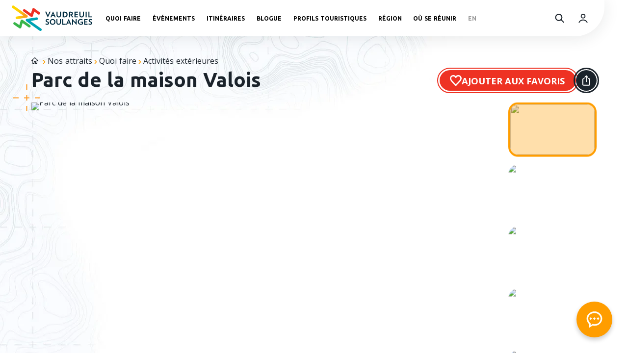

--- FILE ---
content_type: text/html; charset=utf-8
request_url: https://tourismevaudreuil-soulanges.com/attrait/parc-de-la-maison-valois
body_size: 25038
content:
<!doctype html>
<html data-n-head-ssr lang="fr-CA" dir="ltr" data-n-head="%7B%22lang%22:%7B%22ssr%22:%22fr-CA%22%7D,%22dir%22:%7B%22ssr%22:%22ltr%22%7D%7D">
  <head >
    <meta data-n-head="ssr" charset="utf-8"><meta data-n-head="ssr" name="viewport" content="width=device-width, initial-scale=1"><meta data-n-head="ssr" data-hid="robots" name="robots" content="index, follow"><meta data-n-head="ssr" data-hid="og:type" property="og:type" content="website"><meta data-n-head="ssr" data-hid="og:site_name" property="og:site_name" content="Tourisme Vaudreuil-Soulanges"><meta data-n-head="ssr" data-hid="facebook-domain-verification" name="facebook-domain-verification" content="ctl4ewj819hrb0gf1quv1oamrgpqvr"><meta data-n-head="ssr" data-hid="charset" charset="utf-8"><meta data-n-head="ssr" data-hid="mobile-web-app-capable" name="mobile-web-app-capable" content="yes"><meta data-n-head="ssr" data-hid="apple-mobile-web-app-title" name="apple-mobile-web-app-title" content="Tourisme Vaudreuil-Soulanges"><meta data-n-head="ssr" data-hid="theme-color" name="theme-color" content="#1b232b"><meta data-n-head="ssr" data-hid="og:url" property="og:url" content="https://tourismevaudreuil-soulanges.com/attrait/parc-de-la-maison-valois"><meta data-n-head="ssr" data-hid="i18n-og" property="og:locale" content="fr_CA"><meta data-n-head="ssr" data-hid="i18n-og-alt-en-CA" property="og:locale:alternate" content="en_CA"><meta data-n-head="ssr" data-hid="description" name="description" content="Le Parc de la maison Valois au coeur de Vaudreuil-Dorion."><meta data-n-head="ssr" data-hid="keywords" name="keywords" content="Vaudreuil-Dorion, parc, Maison Valois, culturel, nautiques, familial, patin, kayak, canoë, pédalo, activités, plein air"><meta data-n-head="ssr" data-hid="og:title" property="og:title" content="Parc de la maison Valois | Tourisme Vaudreuil-Soulanges"><meta data-n-head="ssr" data-hid="og:description" property="og:description" content="Le Parc de la maison Valois au coeur de Vaudreuil-Dorion."><meta data-n-head="ssr" data-hid="og:image" property="og:image" content="https://cms.tourismevaudreuil-soulanges.com/content/uploads/2022/08/Maison-Valois-Hiver_2-1583x1000.jpg"><title>Parc de la maison Valois | Tourisme Vaudreuil-Soulanges</title><link data-n-head="ssr" rel="preconnect" href="https://tourismevaudreuil-soulanges.com/" crossorigin="true"><link data-n-head="ssr" rel="preconnect" href="https://cdn.jsdelivr.net/" crossorigin="true"><link data-n-head="ssr" rel="icon" type="image/x-icon" href="/favicon.ico"><link data-n-head="ssr" data-hid="gf-prefetch" rel="dns-prefetch" href="https://fonts.gstatic.com/"><link data-n-head="ssr" data-hid="gf-preconnect" rel="preconnect" href="https://fonts.gstatic.com/" crossorigin=""><link data-n-head="ssr" data-hid="gf-preload" rel="preload" as="style" href="https://fonts.googleapis.com/css2?family=Open+Sans:wght@300;400;600;700&amp;family=Ubuntu:wght@400;700&amp;display=swap"><link data-n-head="ssr" data-hid="shortcut-icon" rel="shortcut icon" href="/public/icons/icon_64x64.b1bf78.png"><link data-n-head="ssr" data-hid="apple-touch-icon" rel="apple-touch-icon" href="/public/icons/icon_512x512.b1bf78.png" sizes="512x512"><link data-n-head="ssr" rel="manifest" href="/public/manifest.4f0e908c.json" data-hid="manifest" crossorigin="use-credentials"><link data-n-head="ssr" data-hid="i18n-alt-en" rel="alternate" href="https://tourismevaudreuil-soulanges.com/en/attraction/parc-de-la-maison-valois" hreflang="en"><link data-n-head="ssr" data-hid="i18n-alt-en-CA" rel="alternate" href="https://tourismevaudreuil-soulanges.com/en/attraction/parc-de-la-maison-valois" hreflang="en-CA"><link data-n-head="ssr" data-hid="i18n-alt-fr" rel="alternate" href="https://tourismevaudreuil-soulanges.com/attrait/parc-de-la-maison-valois" hreflang="fr"><link data-n-head="ssr" data-hid="i18n-alt-fr-CA" rel="alternate" href="https://tourismevaudreuil-soulanges.com/attrait/parc-de-la-maison-valois" hreflang="fr-CA"><link data-n-head="ssr" data-hid="i18n-xd" rel="alternate" href="https://tourismevaudreuil-soulanges.com/attrait/parc-de-la-maison-valois" hreflang="x-default"><link data-n-head="ssr" data-hid="i18n-can" rel="canonical" href="https://tourismevaudreuil-soulanges.com/attrait/parc-de-la-maison-valois"><script data-n-head="ssr" data-hid="gtm-script">if(!window._gtm_init){window._gtm_init=1;(function(w,n,d,m,e,p){w[d]=(w[d]==1||n[d]=='yes'||n[d]==1||n[m]==1||(w[e]&&w[e][p]&&w[e][p]()))?1:0})(window,navigator,'doNotTrack','msDoNotTrack','external','msTrackingProtectionEnabled');(function(w,d,s,l,x,y){w[x]={};w._gtm_inject=function(i){if(w.doNotTrack||w[x][i])return;w[x][i]=1;w[l]=w[l]||[];w[l].push({'gtm.start':new Date().getTime(),event:'gtm.js'});var f=d.getElementsByTagName(s)[0],j=d.createElement(s);j.async=true;j.src='https://www.googletagmanager.com/gtm.js?id='+i;f.parentNode.insertBefore(j,f);};w[y]('GTM-KTBCBT9')})(window,document,'script','dataLayer','_gtm_ids','_gtm_inject')}</script><script data-n-head="ssr" data-hid="gf-script">(function(){var l=document.createElement('link');l.rel="stylesheet";l.href="https://fonts.googleapis.com/css2?family=Open+Sans:wght@300;400;600;700&family=Ubuntu:wght@400;700&display=swap";document.querySelector("head").appendChild(l);})();</script><script data-n-head="ssr" type="text/javascript" id="cookieyes" src="https://cdn-cookieyes.com/client_data/ae1accc2c383ea9c4fd94ab9/script.js"></script><script data-n-head="ssr" type="application/ld+json">{"@context":"http://schema.org","@type":"Organization","legalName":"Tourisme Vaudreuil-Soulanges","url":"https://tourismevaudreuil-soulanges.com/","contactPoint":[{"@type":"ContactPoint","telephone":"+1-855-424-6654","email":"info@explorevs.com","contactType":"Service à la clientèle"}],"logo":"https://cms.tourismevaudreuil-soulanges.com/logo-vs_horizontal.png","sameAs":["https://facebook.com/ExploreVS/","http://instagram.com/explore_vs/","https://www.youtube.com/channel/UCiMNO-XarUj70gMc_uLhoug"]}</script><script data-n-head="ssr" type="application/ld+json">{"@context":"http://schema.org","@type":"LocalBusiness","@id":"https://www.ville.vaudreuil-dorion.qc.ca/","name":"Parc de la maison Valois","telephone":"450 455-3371","url":"https://www.ville.vaudreuil-dorion.qc.ca/","description":"Situé dans la baie de Vaudreuil, le parc de la Maison Valois est très apprécié autant pour ses activités culturelles, familiales et nautiques que pour son portrait historique que l&#x27;on peut y retrouver.  Les enfants peuvent s&#x27;amuser dans les modules de jeux pendant que les parents se détendent tout près. Faites un pique-nique en famille ou avec des amis et louez différents types d&#x27;embarcations (canoë, kayak ou pédalo) pour agrémenter votre journée. Contactez la Ville de Vaudreuil-Dorion pour les heures d&#x27;ouverture et les disponibilités avant de vous déplacer. Durant toute l&#x27;année, des événements et des activités diverses ont lieu pour rassembler parents et amis. Un moment bien agréable au coeur de Vaudreuil-Dorion.","address":{"@type":"PostalAddress","streetAddress":"331, avenue Saint-Charles ","addressLocality":"Vaudreuil-Dorion","addressRegion":"Québec","postalCode":"J7V 2L6"},"geo":{"@type":"GeoCoordinates","latitude":"-74.01730281179","longitude":"45.39104947938"}}</script><script data-n-head="ssr" type="application/ld+json">{"@context":"http://schema.org","@type":"BreadcrumbList","itemListElement":[{"@type":"ListItem","position":1,"name":"Nos attraits","item":"https://tourismevaudreuil-soulanges.com/attraits/"},{"@type":"ListItem","position":2,"name":"Quoi faire","item":"https://tourismevaudreuil-soulanges.com/attraits/quoi-faire"},{"@type":"ListItem","position":3,"name":"Activités extérieures","item":"https://tourismevaudreuil-soulanges.com/attraits/quoi-faire/activites-exterieures"}]}</script><noscript data-n-head="ssr" data-hid="gf-noscript"><link rel="stylesheet" href="https://fonts.googleapis.com/css2?family=Open+Sans:wght@300;400;600;700&family=Ubuntu:wght@400;700&display=swap"></noscript><link rel="preload" href="/public/0f9f2f5.js" as="script"><link rel="preload" href="/public/b97c93d.js" as="script"><link rel="preload" href="/public/css/e3c3ee8.css" as="style"><link rel="preload" href="/public/2f53d00.js" as="script"><link rel="preload" href="/public/css/8624e1d.css" as="style"><link rel="preload" href="/public/f7efdfa.js" as="script"><link rel="preload" href="/public/css/9c74b0f.css" as="style"><link rel="preload" href="/public/3f026ce.js" as="script"><link rel="preload" href="/public/css/b41dd12.css" as="style"><link rel="preload" href="/public/26271ed.js" as="script"><link rel="preload" href="/public/css/732789b.css" as="style"><link rel="preload" href="/public/69cc004.js" as="script"><link rel="stylesheet" href="/public/css/e3c3ee8.css"><link rel="stylesheet" href="/public/css/8624e1d.css"><link rel="stylesheet" href="/public/css/9c74b0f.css"><link rel="stylesheet" href="/public/css/b41dd12.css"><link rel="stylesheet" href="/public/css/732789b.css">
  </head>
  <body >
    <noscript data-n-head="ssr" data-hid="gtm-noscript" data-pbody="true"><iframe src="https://www.googletagmanager.com/ns.html?id=GTM-KTBCBT9&" height="0" width="0" style="display:none;visibility:hidden" title="gtm"></iframe></noscript><div data-server-rendered="true" id="body_root"><!----><div id="__layout"><div><header id="hdr" class="header is-flex"><div class="header-wrap is-flex is-align-items-center"><a href="/" class="logo-wrap nuxt-link-active"><img src="/public/a926d16201f79326c2968755d2b5a760.svg" alt="Tourisme Vaudreuil-Soulanges" width="221.67" height="58"></a> <!----> <form class="header-search "><svg xmlns="http://www.w3.org/2000/svg" width="20" height="19" viewBox="0 0 23.018 23.018" class="search-icon"><g transform="translate(1.25 1.25)"><circle cx="7.778" cy="7.778" r="7.778" transform="translate(0 0)" fill="none" stroke="#1b232b" stroke-linecap="round" stroke-linejoin="round" stroke-width="2.5"></circle><line x1="6.667" y1="6.667" transform="translate(13.334 13.333)" fill="none" stroke="#1b232b" stroke-linecap="round" stroke-width="2.5"></line></g></svg> <input name="header-search-input" type="text" placeholder="Rechercher" autocomplete="off" maxlength="70" value="" class="header-search-input"> <svg xmlns="http://www.w3.org/2000/svg" width="42.426" height="42.427" viewBox="0 0 42.426 42.427" aria-label="Fermer" class="search-close"><g transform="translate(-3090.764 -2298.804) rotate(-45)"><rect width="6" height="54" rx="3" transform="translate(557 3814)" fill="#a7b8bf"></rect><rect width="6" height="54" rx="3" transform="translate(587 3838) rotate(90)" fill="#a7b8bf"></rect></g></svg> <svg xmlns="http://www.w3.org/2000/svg" width="8" height="13" viewBox="0 0 8 13" aria-label="Rechercher" class="search-submit"><path d="M5.015 6.92L0 1.69 1.761 0l6.616 6.92-6.616 6.9L0 12.13z" fill="#fff" fill-rule="evenodd"></path></svg></form> <!----> <!----> <!----> <div class="header-icons"><svg xmlns="http://www.w3.org/2000/svg" width="23.018" height="23.018" viewBox="0 0 23.018 23.018" class="header-icon"><g transform="translate(1.25 1.25)"><circle cx="7.778" cy="7.778" r="7.778" transform="translate(0 0)" fill="none" stroke="#1b232b" stroke-linecap="round" stroke-linejoin="round" stroke-width="2.5"></circle><line x1="6.667" y1="6.667" transform="translate(13.334 13.333)" fill="none" stroke="#1b232b" stroke-linecap="round" stroke-width="2.5"></line></g></svg> <svg xmlns="http://www.w3.org/2000/svg" x="0px" y="0px" viewBox="0 0 22 18" class="header-icon header-icon--burger"><line x1="22" y1="1" x2="0" y2="1" stroke="#1b232b" stroke-width="2" class="st0"></line><line x1="22" y1="9" x2="0" y2="9" stroke="#1b232b" stroke-width="2" class="st0"></line><line x1="22" y1="17" x2="0" y2="17" stroke="#1b232b" stroke-width="2" class="st0"></line></svg></div></div></header> <div class="container is-fluid"><main id="attrait" class="bg-top"><div class="breadcrumbs" data-v-18350067><div class="sctn-wrap" data-v-18350067><a href="/" class="nuxt-link-active" data-v-18350067><svg xmlns="http://www.w3.org/2000/svg" width="14.25" height="13.25" viewBox="0 0 14.25 13.25" class="breadcrumbs-homeicon s-black" data-v-18350067><path id="Path_6199" data-name="Path 6199" d="M4111.722,150.258v-6h-2.168l6.5-6,6.5,6h-2.167v6h-3v-4h-2.666v4Z" transform="translate(-4108.929 -137.633)" fill="none" stroke="#1b232b" stroke-linejoin="round" stroke-width="1.25" data-v-18350067></path></svg></a> <span data-v-18350067><svg xmlns="http://www.w3.org/2000/svg" width="8" height="13" viewBox="0 0 8 13" class="icn-chevron" data-v-18350067 data-v-18350067><path d="M5.015 6.92L0 1.69 1.761 0l6.616 6.92-6.616 6.9L0 12.13z" fill="#fff" fill-rule="evenodd" data-v-18350067 data-v-18350067></path></svg><a href="/attraits/" data-v-18350067>Nos attraits</a></span><span data-v-18350067><svg xmlns="http://www.w3.org/2000/svg" width="8" height="13" viewBox="0 0 8 13" class="icn-chevron" data-v-18350067 data-v-18350067><path d="M5.015 6.92L0 1.69 1.761 0l6.616 6.92-6.616 6.9L0 12.13z" fill="#fff" fill-rule="evenodd" data-v-18350067 data-v-18350067></path></svg><a href="/attraits/quoi-faire" data-v-18350067>Quoi faire</a></span><span data-v-18350067><svg xmlns="http://www.w3.org/2000/svg" width="8" height="13" viewBox="0 0 8 13" class="icn-chevron" data-v-18350067 data-v-18350067><path d="M5.015 6.92L0 1.69 1.761 0l6.616 6.92-6.616 6.9L0 12.13z" fill="#fff" fill-rule="evenodd" data-v-18350067 data-v-18350067></path></svg><a href="/attraits/quoi-faire/activites-exterieures" data-v-18350067>Activités extérieures</a></span></div></div> <div class="attr-hero" data-v-7724c41a><div class="sctn-wrap" data-v-7724c41a><div class="atth-top" data-v-7724c41a><h1 class="title is-3" data-v-7724c41a>Parc de la maison Valois</h1> <div class="atth-actions" data-v-7724c41a><!----> <button class="btn btn-fav-attr" data-v-7724c41a><img src="/public/d50e84990136ab663aca65b46e68bc57.svg" width="24" height="22" alt="Ajouter aux favoris"> <!----> <span>Ajouter aux favoris</span> <!----></button> <div class="btn btn-share is-round is-grey" data-v-7724c41a><svg xmlns="http://www.w3.org/2000/svg" width="17" height="22.664" viewBox="0 0 17 22.664" class="btn-arrow" data-v-7724c41a data-v-7724c41a><g transform="translate(-6817 -298)" data-v-7724c41a data-v-7724c41a><path d="M12.479,7.414H14a2,2,0,0,1,2,2v10.25a2,2,0,0,1-2,2H3a2,2,0,0,1-2-2V9.414a2,2,0,0,1,2-2H4.637" transform="translate(6817 298)" fill="none" stroke="#fff" stroke-width="2" data-v-7724c41a data-v-7724c41a></path><line y1="6" transform="translate(6825.5 303.164)" fill="none" data-v-7724c41a data-v-7724c41a></line><line y1="12" transform="translate(6825.5 300.914)" fill="none" stroke="#fff" stroke-width="2" data-v-7724c41a data-v-7724c41a></line><path d="M4.75,5.164,8.5,1.414l3.75,3.75" transform="translate(6817 298)" fill="none" stroke="#fff" stroke-width="2" data-v-7724c41a data-v-7724c41a></path><rect width="17" height="22.664" transform="translate(6817 298)" fill="none" data-v-7724c41a data-v-7724c41a></rect></g></svg> <div class="share-content-wrap" data-v-7724c41a><div class="share-content" data-v-7724c41a><span class="share-label" data-v-7724c41a>Partager</span> <ul class="share-icons mt-2" data-v-7724c41a><li data-v-7724c41a><span class="share-icon copy" data-v-7724c41a><svg xmlns="http://www.w3.org/2000/svg" width="23.371" height="23.371" viewBox="0 0 23.371 23.371" data-v-7724c41a data-v-7724c41a><path id="link" d="M16.526,0H12.085V2.221h4.441a3.305,3.305,0,1,1,0,6.61H12.085v2.221h4.441A5.488,5.488,0,0,0,22,5.526,5.488,5.488,0,0,0,16.526,0ZM9.915,8.831H5.474a3.305,3.305,0,1,1,0-6.61H9.915V0H5.474A5.488,5.488,0,0,0,0,5.526a5.488,5.488,0,0,0,5.474,5.526H9.915ZM6.61,6.61H15.39V4.441H6.61Z" transform="translate(0 15.556) rotate(-45)" fill="#1b232b" data-v-7724c41a data-v-7724c41a></path></svg></span></li> <li data-v-7724c41a><a target="_blank" rel="noopener noreferrer" href="mailto:?subject=Découvrez Parc de la maison Valois avec Tourisme Vaudreuil-Soulanges&amp;body=Parc de la maison Valois - voir sur le site : https://tourismevaudreuil-soulanges.com/attrait/parc-de-la-maison-valois" class="share-icon" data-v-7724c41a><svg xmlns="http://www.w3.org/2000/svg" width="18.219" height="13.55" viewBox="0 0 18.219 13.55" class="f-black" data-v-7724c41a data-v-7724c41a><path d="M15.643,0H2.575A2.579,2.579,0,0,0,0,2.574v8.4A2.584,2.584,0,0,0,2.575,13.55H15.644a2.585,2.585,0,0,0,2.575-2.575v-8.4A2.581,2.581,0,0,0,15.643,0M16.8,3.291v6.97L13.106,6.775Zm-1.157,9.243v-.4H2.575a1.153,1.153,0,0,1-.767-.29L6.144,7.749,7.273,8.813a2.731,2.731,0,0,0,3.683,0l1.125-1.061,4.336,4.1a1.151,1.151,0,0,1-.767.29v.4Zm-7.4-4.756L1.809,1.706a1.15,1.15,0,0,1,.766-.29H15.643a1.15,1.15,0,0,1,.766.29L9.986,7.775a1.294,1.294,0,0,1-1.745,0m-3.124-1-3.7,3.492V3.292Z" fill="#ff9d00" data-v-7724c41a data-v-7724c41a></path></svg></a></li> <li data-v-7724c41a><a target="_blank" rel="noopener noreferrer" href="//pinterest.com/pin/create/link/?url=https://tourismevaudreuil-soulanges.com//attrait/parc-de-la-maison-valois&amp;description=Découvrez Parc de la maison Valois avec Tourisme Vaudreuil-Soulanges" class="share-icon" data-v-7724c41a><svg xmlns="http://www.w3.org/2000/svg" width="16" height="20" viewBox="0 0 16 20" data-v-7724c41a data-v-7724c41a><path d="M1016.495,665.282c-5.689,0-8.559,3.946-8.559,7.238a6.584,6.584,0,0,0,.223,1.739,3.814,3.814,0,0,0,2.23,2.689.412.412,0,0,0,.6-.287c.055-.2.185-.719.246-.932a.547.547,0,0,0-.172-.645,3.1,3.1,0,0,1-.653-1.2,3.941,3.941,0,0,1-.139-1.071,5.589,5.589,0,0,1,5.9-5.555c3.213,0,4.984,1.9,4.984,4.442a10.3,10.3,0,0,1-.222,2.142c-.5,2.323-1.813,4.02-3.575,4.02a1.811,1.811,0,0,1-1.892-2.23c.172-.7.422-1.428.631-2.11a7.349,7.349,0,0,0,.427-2,1.569,1.569,0,0,0-1.613-1.739c-1.284,0-2.314,1.28-2.314,3a4.74,4.74,0,0,0,.083.867,3.782,3.782,0,0,0,.3.969s-1.312,5.374-1.539,6.315a12.568,12.568,0,0,0-.037,4.4.161.161,0,0,0,.287.065,12.345,12.345,0,0,0,2.161-3.788c.148-.519.839-3.19.839-3.19a3.471,3.471,0,0,0,2.926,1.447c3.139,0,5.452-2.253,6.2-5.545a10.762,10.762,0,0,0,.26-2.4c0-3.441-3.009-6.64-7.581-6.64Z" transform="translate(-1007.936 -665.282)" fill="#1b232b" fill-rule="evenodd" data-v-7724c41a data-v-7724c41a></path></svg></a></li> <li data-v-7724c41a><a target="_blank" rel="noopener noreferrer" href="https://twitter.com/intent/tweet?url=https://tourismevaudreuil-soulanges.com//attrait/parc-de-la-maison-valois&amp;text=Découvrez Parc de la maison Valois avec Tourisme Vaudreuil-Soulanges" class="share-icon" data-v-7724c41a><svg xmlns="http://www.w3.org/2000/svg" width="12" height="10" viewBox="0 0 12 10" data-v-7724c41a data-v-7724c41a><path d="M11.353,5.942c.008.112.008.225.008.337a7.328,7.328,0,0,1-7.379,7.378A7.328,7.328,0,0,1,0,12.494a5.365,5.365,0,0,0,.626.032,5.194,5.194,0,0,0,3.22-1.108,2.6,2.6,0,0,1-2.425-1.8,3.27,3.27,0,0,0,.49.04,2.743,2.743,0,0,0,.682-.088A2.594,2.594,0,0,1,.514,7.026V6.994a2.612,2.612,0,0,0,1.172.329,2.6,2.6,0,0,1-.8-3.468A7.371,7.371,0,0,0,6.23,6.568a2.928,2.928,0,0,1-.064-.594A2.6,2.6,0,0,1,10.654,4.2,5.106,5.106,0,0,0,12.3,3.573,2.586,2.586,0,0,1,11.16,5a5.2,5.2,0,0,0,1.493-.4,5.575,5.575,0,0,1-1.3,1.341Z" transform="translate(0 -3.381)" fill="#000" data-v-7724c41a data-v-7724c41a></path></svg></a></li> <li data-v-7724c41a><a target="_blank" rel="noopener noreferrer" href="https://www.facebook.com/sharer/sharer.php?u=https://tourismevaudreuil-soulanges.com//attrait/parc-de-la-maison-valois&amp;quote=" class="share-icon" data-v-7724c41a><svg xmlns="http://www.w3.org/2000/svg" width="5" height="10" viewBox="0 0 5 10" data-v-7724c41a data-v-7724c41a><path d="M12.166-43.531h1.126V-38.9a.166.166,0,0,0,.166.166h1.908a.166.166,0,0,0,.166-.166v-4.612h1.294a.166.166,0,0,0,.165-.147l.2-1.706a.166.166,0,0,0-.041-.129.166.166,0,0,0-.124-.055H15.531v-1.069c0-.322.174-.486.516-.486h.975a.166.166,0,0,0,.166-.166v-1.566A.166.166,0,0,0,17.021-49h-1.4a2.574,2.574,0,0,0-1.683.634,1.765,1.765,0,0,0-.587,1.569v1.251H12.166a.166.166,0,0,0-.166.166V-43.7a.166.166,0,0,0,.166.166Zm0,0" transform="translate(-12 49)" fill="#000" data-v-7724c41a data-v-7724c41a></path></svg></a></li></ul></div></div></div></div></div> <div class="atth-mob-imgs" data-v-7724c41a><picture class="atth-mob-img" data-v-7724c41a><source data-srcset="https://cms.tourismevaudreuil-soulanges.com/content/uploads/2022/08/Maison-Valois-Hiver_2-400x400.jpg" data-v-7724c41a> <img data-src="https://cms.tourismevaudreuil-soulanges.com/content/uploads/2022/08/Maison-Valois-Hiver_2-400x400.jpg" class="lazyload" data-v-7724c41a> <figcaption class="img-caption" data-v-7724c41a>Christian Gonzalez</figcaption></picture><picture class="atth-mob-img" data-v-7724c41a><source data-srcset="https://cms.tourismevaudreuil-soulanges.com/content/uploads/2022/08/Velo-Maison-Valois_credit-Christian-Gonzalez-400x400.jpg" data-v-7724c41a> <img data-src="https://cms.tourismevaudreuil-soulanges.com/content/uploads/2022/08/Velo-Maison-Valois_credit-Christian-Gonzalez-400x400.jpg" alt="Parc de la maison Valois" class="lazyload" data-v-7724c41a> <figcaption class="img-caption" data-v-7724c41a>Christian Gonzalez</figcaption></picture><picture class="atth-mob-img" data-v-7724c41a><source data-srcset="https://cms.tourismevaudreuil-soulanges.com/content/uploads/2021/06/Maison_Valois_5-400x400.jpg" data-v-7724c41a> <img data-src="https://cms.tourismevaudreuil-soulanges.com/content/uploads/2021/06/Maison_Valois_5-400x400.jpg" alt="Parc de la maison Valois" class="lazyload" data-v-7724c41a> <figcaption class="img-caption" data-v-7724c41a>Ville de Vaudreuil-Dorion</figcaption></picture><picture class="atth-mob-img" data-v-7724c41a><source data-srcset="https://cms.tourismevaudreuil-soulanges.com/content/uploads/2022/08/Maison-Valois-1-400x400.jpg" data-v-7724c41a> <img data-src="https://cms.tourismevaudreuil-soulanges.com/content/uploads/2022/08/Maison-Valois-1-400x400.jpg" alt="Parc de la maison Valois" class="lazyload" data-v-7724c41a> <figcaption class="img-caption" data-v-7724c41a>Ville de Vaudreuil-Dorion</figcaption></picture><picture class="atth-mob-img" data-v-7724c41a><source data-srcset="https://cms.tourismevaudreuil-soulanges.com/content/uploads/2022/08/Maison-Valois-4-400x400.jpg" data-v-7724c41a> <img data-src="https://cms.tourismevaudreuil-soulanges.com/content/uploads/2022/08/Maison-Valois-4-400x400.jpg" alt="Parc de la maison Valois" class="lazyload" data-v-7724c41a> <figcaption class="img-caption" data-v-7724c41a>Ville de Vaudreuil-Dorion</figcaption></picture><picture class="atth-mob-img" data-v-7724c41a><source data-srcset="https://cms.tourismevaudreuil-soulanges.com/content/uploads/2022/08/Maison-Valois-3-400x400.jpg" data-v-7724c41a> <img data-src="https://cms.tourismevaudreuil-soulanges.com/content/uploads/2022/08/Maison-Valois-3-400x400.jpg" alt="Parc de la maison Valois" class="lazyload" data-v-7724c41a> <figcaption class="img-caption" data-v-7724c41a>Ville de Vaudreuil-Dorion</figcaption></picture><picture class="atth-mob-img" data-v-7724c41a><source data-srcset="https://cms.tourismevaudreuil-soulanges.com/content/uploads/2022/08/Maison-Valois-Hiver_3-400x400.jpg" data-v-7724c41a> <img data-src="https://cms.tourismevaudreuil-soulanges.com/content/uploads/2022/08/Maison-Valois-Hiver_3-400x400.jpg" alt="Parc de la maison Valois" class="lazyload" data-v-7724c41a> <figcaption class="img-caption" data-v-7724c41a>Christian Gonzalez</figcaption></picture><picture class="atth-mob-img" data-v-7724c41a><source data-srcset="https://cms.tourismevaudreuil-soulanges.com/content/uploads/2022/08/Maison-Valois-Hiver_1-400x400.jpg" data-v-7724c41a> <img data-src="https://cms.tourismevaudreuil-soulanges.com/content/uploads/2022/08/Maison-Valois-Hiver_1-400x400.jpg" alt="Parc de la maison Valois" class="lazyload" data-v-7724c41a> <figcaption class="img-caption" data-v-7724c41a>Christian Gonzalez</figcaption></picture><picture class="atth-mob-img" data-v-7724c41a><source data-srcset="https://cms.tourismevaudreuil-soulanges.com/content/uploads/2022/08/Maison-Valois-Hiver_4-400x400.jpg" data-v-7724c41a> <img data-src="https://cms.tourismevaudreuil-soulanges.com/content/uploads/2022/08/Maison-Valois-Hiver_4-400x400.jpg" alt="Parc de la maison Valois" class="lazyload" data-v-7724c41a> <figcaption class="img-caption" data-v-7724c41a>Christian Gonzalez</figcaption></picture><picture class="atth-mob-img" data-v-7724c41a><source data-srcset="https://cms.tourismevaudreuil-soulanges.com/content/uploads/2021/12/parc-valois_cr.Ville-de-Vaudreuil-Dorion-400x400.jpg" data-v-7724c41a> <img data-src="https://cms.tourismevaudreuil-soulanges.com/content/uploads/2021/12/parc-valois_cr.Ville-de-Vaudreuil-Dorion-400x400.jpg" alt="Parc de la maison Valois" class="lazyload" data-v-7724c41a> <figcaption class="img-caption" data-v-7724c41a>Ville de Vaudreuil-Dorion</figcaption></picture><picture class="atth-mob-img" data-v-7724c41a><source data-srcset="https://cms.tourismevaudreuil-soulanges.com/content/uploads/2022/08/Maison-Valois-Hiver_5-400x400.jpg" data-v-7724c41a> <img data-src="https://cms.tourismevaudreuil-soulanges.com/content/uploads/2022/08/Maison-Valois-Hiver_5-400x400.jpg" alt="Parc de la maison Valois" class="lazyload" data-v-7724c41a> <figcaption class="img-caption" data-v-7724c41a>Ville de Vaudreuil-Dorion</figcaption></picture></div></div></div> <section class="sctn-wrap anim-float" data-v-68ec64cb><div class="columns columns-spaced" data-v-68ec64cb><div class="column" data-v-68ec64cb><h2 class="title is-4" data-v-68ec64cb>Nature, culture et plaisir!</h2> <div data-v-68ec64cb>Situé dans la baie de Vaudreuil, le parc de la Maison Valois est très apprécié autant pour ses activités culturelles, familiales et nautiques que pour son portrait historique que l'on peut y retrouver.  Les enfants peuvent s'amuser dans les modules de jeux pendant que les parents se détendent tout près. Faites un pique-nique en famille ou avec des amis et louez différents types d'embarcations (canoë, kayak ou pédalo) pour agrémenter votre journée. Contactez la Ville de Vaudreuil-Dorion pour les heures d'ouverture et les disponibilités avant de vous déplacer. Durant toute l'année, des événements et des activités diverses ont lieu pour rassembler parents et amis. Un moment bien agréable au coeur de Vaudreuil-Dorion.</div> <!----> <h4 class="title is-5 mt-6" data-v-68ec64cb>Bon à savoir</h4> <ul class="place-tips is-flex is-flex-wrap-wrap" data-v-68ec64cb><li data-v-68ec64cb><a href="/attraits/services/accessible-en-fauteuil-roulant" data-v-68ec64cb><span data-v-68ec64cb><svg version="1.1" xmlns="http://www.w3.org/2000/svg" xmlns:xlink="http://www.w3.org/1999/xlink" x="0px" y="0px" viewBox="0 0 16 16" enable-background="new 0 0 16 16" xml:space="preserve" class="service-icon" data-v-68ec64cb><g data-v-68ec64cb><path fill="#1b232b" d="M9.1,4.7c0,0.6-0.5,1.1-1.1,1.1S6.9,5.4,6.9,4.7S7.4,3.6,8,3.6S9.1,4.1,9.1,4.7" data-v-68ec64cb></path><path fill="#1b232b" d="M8.9,7.8v3.7c0,0.5-0.4,0.9-0.9,0.9S7.1,12,7.1,11.5V7.8c0-0.5,0.4-0.9,0.9-0.9S8.9,7.3,8.9,7.8z" data-v-68ec64cb></path><path fill="#1b232b" d="M8,0C3.6,0,0,3.6,0,8s3.6,8,8,8s8-3.6,8-8S12.4,0,8,0z M12.7,12.7c-1.2,1.3-2.9,2-4.7,2
		c-1.8,0-3.4-0.7-4.7-1.9C2.1,11.5,1.4,9.8,1.4,8c0-1.8,0.7-3.4,2-4.7c1.2-1.3,2.9-2,4.7-2c1.8,0,3.4,0.7,4.7,1.9
		c1.2,1.2,1.9,2.9,1.9,4.7C14.6,9.7,13.9,11.4,12.7,12.7z" data-v-68ec64cb></path><path fill="#1b232b" d="M8,0C3.6,0,0,3.6,0,8s3.6,8,8,8s8-3.6,8-8S12.4,0,8,0z M12.7,12.7c-1.2,1.3-2.9,2-4.7,2
		c-1.8,0-3.4-0.7-4.7-1.9C2.1,11.5,1.4,9.8,1.4,8c0-1.8,0.7-3.4,2-4.7c1.2-1.3,2.9-2,4.7-2c1.8,0,3.4,0.7,4.7,1.9
		c1.2,1.2,1.9,2.9,1.9,4.7C14.6,9.7,13.9,11.4,12.7,12.7z" data-v-68ec64cb></path></g></svg></span> Accessible en fauteuil roulant
          </a></li><li data-v-68ec64cb><a href="/attraits/services/activites-familiales" data-v-68ec64cb><span data-v-68ec64cb><svg version="1.1" xmlns="http://www.w3.org/2000/svg" xmlns:xlink="http://www.w3.org/1999/xlink" x="0px" y="0px" viewBox="0 0 16 16" enable-background="new 0 0 16 16" xml:space="preserve" class="service-icon" data-v-68ec64cb><g data-v-68ec64cb><path fill="#1b232b" d="M9.1,4.7c0,0.6-0.5,1.1-1.1,1.1S6.9,5.4,6.9,4.7S7.4,3.6,8,3.6S9.1,4.1,9.1,4.7" data-v-68ec64cb></path><path fill="#1b232b" d="M8.9,7.8v3.7c0,0.5-0.4,0.9-0.9,0.9S7.1,12,7.1,11.5V7.8c0-0.5,0.4-0.9,0.9-0.9S8.9,7.3,8.9,7.8z" data-v-68ec64cb></path><path fill="#1b232b" d="M8,0C3.6,0,0,3.6,0,8s3.6,8,8,8s8-3.6,8-8S12.4,0,8,0z M12.7,12.7c-1.2,1.3-2.9,2-4.7,2
		c-1.8,0-3.4-0.7-4.7-1.9C2.1,11.5,1.4,9.8,1.4,8c0-1.8,0.7-3.4,2-4.7c1.2-1.3,2.9-2,4.7-2c1.8,0,3.4,0.7,4.7,1.9
		c1.2,1.2,1.9,2.9,1.9,4.7C14.6,9.7,13.9,11.4,12.7,12.7z" data-v-68ec64cb></path><path fill="#1b232b" d="M8,0C3.6,0,0,3.6,0,8s3.6,8,8,8s8-3.6,8-8S12.4,0,8,0z M12.7,12.7c-1.2,1.3-2.9,2-4.7,2
		c-1.8,0-3.4-0.7-4.7-1.9C2.1,11.5,1.4,9.8,1.4,8c0-1.8,0.7-3.4,2-4.7c1.2-1.3,2.9-2,4.7-2c1.8,0,3.4,0.7,4.7,1.9
		c1.2,1.2,1.9,2.9,1.9,4.7C14.6,9.7,13.9,11.4,12.7,12.7z" data-v-68ec64cb></path></g></svg></span> Activités à faire en famille
          </a></li><li data-v-68ec64cb><a href="/attraits/services/activites-automnales" data-v-68ec64cb><span data-v-68ec64cb><svg version="1.1" xmlns="http://www.w3.org/2000/svg" xmlns:xlink="http://www.w3.org/1999/xlink" x="0px" y="0px" viewBox="0 0 16 16" enable-background="new 0 0 16 16" xml:space="preserve" class="service-icon" data-v-68ec64cb><g data-v-68ec64cb><path fill="#1b232b" d="M9.1,4.7c0,0.6-0.5,1.1-1.1,1.1S6.9,5.4,6.9,4.7S7.4,3.6,8,3.6S9.1,4.1,9.1,4.7" data-v-68ec64cb></path><path fill="#1b232b" d="M8.9,7.8v3.7c0,0.5-0.4,0.9-0.9,0.9S7.1,12,7.1,11.5V7.8c0-0.5,0.4-0.9,0.9-0.9S8.9,7.3,8.9,7.8z" data-v-68ec64cb></path><path fill="#1b232b" d="M8,0C3.6,0,0,3.6,0,8s3.6,8,8,8s8-3.6,8-8S12.4,0,8,0z M12.7,12.7c-1.2,1.3-2.9,2-4.7,2
		c-1.8,0-3.4-0.7-4.7-1.9C2.1,11.5,1.4,9.8,1.4,8c0-1.8,0.7-3.4,2-4.7c1.2-1.3,2.9-2,4.7-2c1.8,0,3.4,0.7,4.7,1.9
		c1.2,1.2,1.9,2.9,1.9,4.7C14.6,9.7,13.9,11.4,12.7,12.7z" data-v-68ec64cb></path><path fill="#1b232b" d="M8,0C3.6,0,0,3.6,0,8s3.6,8,8,8s8-3.6,8-8S12.4,0,8,0z M12.7,12.7c-1.2,1.3-2.9,2-4.7,2
		c-1.8,0-3.4-0.7-4.7-1.9C2.1,11.5,1.4,9.8,1.4,8c0-1.8,0.7-3.4,2-4.7c1.2-1.3,2.9-2,4.7-2c1.8,0,3.4,0.7,4.7,1.9
		c1.2,1.2,1.9,2.9,1.9,4.7C14.6,9.7,13.9,11.4,12.7,12.7z" data-v-68ec64cb></path></g></svg></span> Activités automnales
          </a></li><li data-v-68ec64cb><a href="/attraits/services/activites-estivales" data-v-68ec64cb><span data-v-68ec64cb><svg version="1.1" xmlns="http://www.w3.org/2000/svg" xmlns:xlink="http://www.w3.org/1999/xlink" x="0px" y="0px" viewBox="0 0 16 16" enable-background="new 0 0 16 16" xml:space="preserve" class="service-icon" data-v-68ec64cb><g data-v-68ec64cb><path fill="#1b232b" d="M9.1,4.7c0,0.6-0.5,1.1-1.1,1.1S6.9,5.4,6.9,4.7S7.4,3.6,8,3.6S9.1,4.1,9.1,4.7" data-v-68ec64cb></path><path fill="#1b232b" d="M8.9,7.8v3.7c0,0.5-0.4,0.9-0.9,0.9S7.1,12,7.1,11.5V7.8c0-0.5,0.4-0.9,0.9-0.9S8.9,7.3,8.9,7.8z" data-v-68ec64cb></path><path fill="#1b232b" d="M8,0C3.6,0,0,3.6,0,8s3.6,8,8,8s8-3.6,8-8S12.4,0,8,0z M12.7,12.7c-1.2,1.3-2.9,2-4.7,2
		c-1.8,0-3.4-0.7-4.7-1.9C2.1,11.5,1.4,9.8,1.4,8c0-1.8,0.7-3.4,2-4.7c1.2-1.3,2.9-2,4.7-2c1.8,0,3.4,0.7,4.7,1.9
		c1.2,1.2,1.9,2.9,1.9,4.7C14.6,9.7,13.9,11.4,12.7,12.7z" data-v-68ec64cb></path><path fill="#1b232b" d="M8,0C3.6,0,0,3.6,0,8s3.6,8,8,8s8-3.6,8-8S12.4,0,8,0z M12.7,12.7c-1.2,1.3-2.9,2-4.7,2
		c-1.8,0-3.4-0.7-4.7-1.9C2.1,11.5,1.4,9.8,1.4,8c0-1.8,0.7-3.4,2-4.7c1.2-1.3,2.9-2,4.7-2c1.8,0,3.4,0.7,4.7,1.9
		c1.2,1.2,1.9,2.9,1.9,4.7C14.6,9.7,13.9,11.4,12.7,12.7z" data-v-68ec64cb></path></g></svg></span> Activités estivales
          </a></li><li data-v-68ec64cb><a href="/attraits/services/activites-gratuites" data-v-68ec64cb><span data-v-68ec64cb><svg version="1.1" xmlns="http://www.w3.org/2000/svg" xmlns:xlink="http://www.w3.org/1999/xlink" x="0px" y="0px" viewBox="0 0 16 16" enable-background="new 0 0 16 16" xml:space="preserve" class="service-icon" data-v-68ec64cb><g data-v-68ec64cb><path fill="#1b232b" d="M9.1,4.7c0,0.6-0.5,1.1-1.1,1.1S6.9,5.4,6.9,4.7S7.4,3.6,8,3.6S9.1,4.1,9.1,4.7" data-v-68ec64cb></path><path fill="#1b232b" d="M8.9,7.8v3.7c0,0.5-0.4,0.9-0.9,0.9S7.1,12,7.1,11.5V7.8c0-0.5,0.4-0.9,0.9-0.9S8.9,7.3,8.9,7.8z" data-v-68ec64cb></path><path fill="#1b232b" d="M8,0C3.6,0,0,3.6,0,8s3.6,8,8,8s8-3.6,8-8S12.4,0,8,0z M12.7,12.7c-1.2,1.3-2.9,2-4.7,2
		c-1.8,0-3.4-0.7-4.7-1.9C2.1,11.5,1.4,9.8,1.4,8c0-1.8,0.7-3.4,2-4.7c1.2-1.3,2.9-2,4.7-2c1.8,0,3.4,0.7,4.7,1.9
		c1.2,1.2,1.9,2.9,1.9,4.7C14.6,9.7,13.9,11.4,12.7,12.7z" data-v-68ec64cb></path><path fill="#1b232b" d="M8,0C3.6,0,0,3.6,0,8s3.6,8,8,8s8-3.6,8-8S12.4,0,8,0z M12.7,12.7c-1.2,1.3-2.9,2-4.7,2
		c-1.8,0-3.4-0.7-4.7-1.9C2.1,11.5,1.4,9.8,1.4,8c0-1.8,0.7-3.4,2-4.7c1.2-1.3,2.9-2,4.7-2c1.8,0,3.4,0.7,4.7,1.9
		c1.2,1.2,1.9,2.9,1.9,4.7C14.6,9.7,13.9,11.4,12.7,12.7z" data-v-68ec64cb></path></g></svg></span> Activités gratuites
          </a></li><li data-v-68ec64cb><a href="/attraits/services/activites-hivernales" data-v-68ec64cb><span data-v-68ec64cb><svg version="1.1" xmlns="http://www.w3.org/2000/svg" xmlns:xlink="http://www.w3.org/1999/xlink" x="0px" y="0px" viewBox="0 0 16 16" enable-background="new 0 0 16 16" xml:space="preserve" class="service-icon" data-v-68ec64cb><g data-v-68ec64cb><path fill="#1b232b" d="M9.1,4.7c0,0.6-0.5,1.1-1.1,1.1S6.9,5.4,6.9,4.7S7.4,3.6,8,3.6S9.1,4.1,9.1,4.7" data-v-68ec64cb></path><path fill="#1b232b" d="M8.9,7.8v3.7c0,0.5-0.4,0.9-0.9,0.9S7.1,12,7.1,11.5V7.8c0-0.5,0.4-0.9,0.9-0.9S8.9,7.3,8.9,7.8z" data-v-68ec64cb></path><path fill="#1b232b" d="M8,0C3.6,0,0,3.6,0,8s3.6,8,8,8s8-3.6,8-8S12.4,0,8,0z M12.7,12.7c-1.2,1.3-2.9,2-4.7,2
		c-1.8,0-3.4-0.7-4.7-1.9C2.1,11.5,1.4,9.8,1.4,8c0-1.8,0.7-3.4,2-4.7c1.2-1.3,2.9-2,4.7-2c1.8,0,3.4,0.7,4.7,1.9
		c1.2,1.2,1.9,2.9,1.9,4.7C14.6,9.7,13.9,11.4,12.7,12.7z" data-v-68ec64cb></path><path fill="#1b232b" d="M8,0C3.6,0,0,3.6,0,8s3.6,8,8,8s8-3.6,8-8S12.4,0,8,0z M12.7,12.7c-1.2,1.3-2.9,2-4.7,2
		c-1.8,0-3.4-0.7-4.7-1.9C2.1,11.5,1.4,9.8,1.4,8c0-1.8,0.7-3.4,2-4.7c1.2-1.3,2.9-2,4.7-2c1.8,0,3.4,0.7,4.7,1.9
		c1.2,1.2,1.9,2.9,1.9,4.7C14.6,9.7,13.9,11.4,12.7,12.7z" data-v-68ec64cb></path></g></svg></span> Activités hivernales
          </a></li><li data-v-68ec64cb><a href="/attraits/services/bienvenue-cyclistes" data-v-68ec64cb><span data-v-68ec64cb><svg version="1.1" xmlns="http://www.w3.org/2000/svg" xmlns:xlink="http://www.w3.org/1999/xlink" x="0px" y="0px" viewBox="0 0 16 16" enable-background="new 0 0 16 16" xml:space="preserve" class="service-icon" data-v-68ec64cb><g data-v-68ec64cb><path fill="#1b232b" d="M9.1,4.7c0,0.6-0.5,1.1-1.1,1.1S6.9,5.4,6.9,4.7S7.4,3.6,8,3.6S9.1,4.1,9.1,4.7" data-v-68ec64cb></path><path fill="#1b232b" d="M8.9,7.8v3.7c0,0.5-0.4,0.9-0.9,0.9S7.1,12,7.1,11.5V7.8c0-0.5,0.4-0.9,0.9-0.9S8.9,7.3,8.9,7.8z" data-v-68ec64cb></path><path fill="#1b232b" d="M8,0C3.6,0,0,3.6,0,8s3.6,8,8,8s8-3.6,8-8S12.4,0,8,0z M12.7,12.7c-1.2,1.3-2.9,2-4.7,2
		c-1.8,0-3.4-0.7-4.7-1.9C2.1,11.5,1.4,9.8,1.4,8c0-1.8,0.7-3.4,2-4.7c1.2-1.3,2.9-2,4.7-2c1.8,0,3.4,0.7,4.7,1.9
		c1.2,1.2,1.9,2.9,1.9,4.7C14.6,9.7,13.9,11.4,12.7,12.7z" data-v-68ec64cb></path><path fill="#1b232b" d="M8,0C3.6,0,0,3.6,0,8s3.6,8,8,8s8-3.6,8-8S12.4,0,8,0z M12.7,12.7c-1.2,1.3-2.9,2-4.7,2
		c-1.8,0-3.4-0.7-4.7-1.9C2.1,11.5,1.4,9.8,1.4,8c0-1.8,0.7-3.4,2-4.7c1.2-1.3,2.9-2,4.7-2c1.8,0,3.4,0.7,4.7,1.9
		c1.2,1.2,1.9,2.9,1.9,4.7C14.6,9.7,13.9,11.4,12.7,12.7z" data-v-68ec64cb></path></g></svg></span> Bienvenue cyclistes
          </a></li><li data-v-68ec64cb><a href="/attraits/services/chiens-acceptes" data-v-68ec64cb><span data-v-68ec64cb><svg version="1.1" xmlns="http://www.w3.org/2000/svg" xmlns:xlink="http://www.w3.org/1999/xlink" x="0px" y="0px" viewBox="0 0 16 16" enable-background="new 0 0 16 16" xml:space="preserve" class="service-icon" data-v-68ec64cb><g data-v-68ec64cb><path fill="#1b232b" d="M9.1,4.7c0,0.6-0.5,1.1-1.1,1.1S6.9,5.4,6.9,4.7S7.4,3.6,8,3.6S9.1,4.1,9.1,4.7" data-v-68ec64cb></path><path fill="#1b232b" d="M8.9,7.8v3.7c0,0.5-0.4,0.9-0.9,0.9S7.1,12,7.1,11.5V7.8c0-0.5,0.4-0.9,0.9-0.9S8.9,7.3,8.9,7.8z" data-v-68ec64cb></path><path fill="#1b232b" d="M8,0C3.6,0,0,3.6,0,8s3.6,8,8,8s8-3.6,8-8S12.4,0,8,0z M12.7,12.7c-1.2,1.3-2.9,2-4.7,2
		c-1.8,0-3.4-0.7-4.7-1.9C2.1,11.5,1.4,9.8,1.4,8c0-1.8,0.7-3.4,2-4.7c1.2-1.3,2.9-2,4.7-2c1.8,0,3.4,0.7,4.7,1.9
		c1.2,1.2,1.9,2.9,1.9,4.7C14.6,9.7,13.9,11.4,12.7,12.7z" data-v-68ec64cb></path><path fill="#1b232b" d="M8,0C3.6,0,0,3.6,0,8s3.6,8,8,8s8-3.6,8-8S12.4,0,8,0z M12.7,12.7c-1.2,1.3-2.9,2-4.7,2
		c-1.8,0-3.4-0.7-4.7-1.9C2.1,11.5,1.4,9.8,1.4,8c0-1.8,0.7-3.4,2-4.7c1.2-1.3,2.9-2,4.7-2c1.8,0,3.4,0.7,4.7,1.9
		c1.2,1.2,1.9,2.9,1.9,4.7C14.6,9.7,13.9,11.4,12.7,12.7z" data-v-68ec64cb></path></g></svg></span> Chiens acceptés
          </a></li><li data-v-68ec64cb><a href="/attraits/services/location-dequipement" data-v-68ec64cb><span data-v-68ec64cb><svg version="1.1" xmlns="http://www.w3.org/2000/svg" xmlns:xlink="http://www.w3.org/1999/xlink" x="0px" y="0px" viewBox="0 0 16 16" enable-background="new 0 0 16 16" xml:space="preserve" class="service-icon" data-v-68ec64cb><g data-v-68ec64cb><path fill="#1b232b" d="M9.1,4.7c0,0.6-0.5,1.1-1.1,1.1S6.9,5.4,6.9,4.7S7.4,3.6,8,3.6S9.1,4.1,9.1,4.7" data-v-68ec64cb></path><path fill="#1b232b" d="M8.9,7.8v3.7c0,0.5-0.4,0.9-0.9,0.9S7.1,12,7.1,11.5V7.8c0-0.5,0.4-0.9,0.9-0.9S8.9,7.3,8.9,7.8z" data-v-68ec64cb></path><path fill="#1b232b" d="M8,0C3.6,0,0,3.6,0,8s3.6,8,8,8s8-3.6,8-8S12.4,0,8,0z M12.7,12.7c-1.2,1.3-2.9,2-4.7,2
		c-1.8,0-3.4-0.7-4.7-1.9C2.1,11.5,1.4,9.8,1.4,8c0-1.8,0.7-3.4,2-4.7c1.2-1.3,2.9-2,4.7-2c1.8,0,3.4,0.7,4.7,1.9
		c1.2,1.2,1.9,2.9,1.9,4.7C14.6,9.7,13.9,11.4,12.7,12.7z" data-v-68ec64cb></path><path fill="#1b232b" d="M8,0C3.6,0,0,3.6,0,8s3.6,8,8,8s8-3.6,8-8S12.4,0,8,0z M12.7,12.7c-1.2,1.3-2.9,2-4.7,2
		c-1.8,0-3.4-0.7-4.7-1.9C2.1,11.5,1.4,9.8,1.4,8c0-1.8,0.7-3.4,2-4.7c1.2-1.3,2.9-2,4.7-2c1.8,0,3.4,0.7,4.7,1.9
		c1.2,1.2,1.9,2.9,1.9,4.7C14.6,9.7,13.9,11.4,12.7,12.7z" data-v-68ec64cb></path></g></svg></span> Location d'équipement
          </a></li><li data-v-68ec64cb><a href="/attraits/services/patrimoine-et-histoire" data-v-68ec64cb><span data-v-68ec64cb><svg version="1.1" xmlns="http://www.w3.org/2000/svg" xmlns:xlink="http://www.w3.org/1999/xlink" x="0px" y="0px" viewBox="0 0 16 16" enable-background="new 0 0 16 16" xml:space="preserve" class="service-icon" data-v-68ec64cb><g data-v-68ec64cb><path fill="#1b232b" d="M9.1,4.7c0,0.6-0.5,1.1-1.1,1.1S6.9,5.4,6.9,4.7S7.4,3.6,8,3.6S9.1,4.1,9.1,4.7" data-v-68ec64cb></path><path fill="#1b232b" d="M8.9,7.8v3.7c0,0.5-0.4,0.9-0.9,0.9S7.1,12,7.1,11.5V7.8c0-0.5,0.4-0.9,0.9-0.9S8.9,7.3,8.9,7.8z" data-v-68ec64cb></path><path fill="#1b232b" d="M8,0C3.6,0,0,3.6,0,8s3.6,8,8,8s8-3.6,8-8S12.4,0,8,0z M12.7,12.7c-1.2,1.3-2.9,2-4.7,2
		c-1.8,0-3.4-0.7-4.7-1.9C2.1,11.5,1.4,9.8,1.4,8c0-1.8,0.7-3.4,2-4.7c1.2-1.3,2.9-2,4.7-2c1.8,0,3.4,0.7,4.7,1.9
		c1.2,1.2,1.9,2.9,1.9,4.7C14.6,9.7,13.9,11.4,12.7,12.7z" data-v-68ec64cb></path><path fill="#1b232b" d="M8,0C3.6,0,0,3.6,0,8s3.6,8,8,8s8-3.6,8-8S12.4,0,8,0z M12.7,12.7c-1.2,1.3-2.9,2-4.7,2
		c-1.8,0-3.4-0.7-4.7-1.9C2.1,11.5,1.4,9.8,1.4,8c0-1.8,0.7-3.4,2-4.7c1.2-1.3,2.9-2,4.7-2c1.8,0,3.4,0.7,4.7,1.9
		c1.2,1.2,1.9,2.9,1.9,4.7C14.6,9.7,13.9,11.4,12.7,12.7z" data-v-68ec64cb></path></g></svg></span> Patrimoine et histoire
          </a></li><li data-v-68ec64cb><a href="/attraits/services/toilettes-publiques" data-v-68ec64cb><span data-v-68ec64cb><svg version="1.1" xmlns="http://www.w3.org/2000/svg" xmlns:xlink="http://www.w3.org/1999/xlink" x="0px" y="0px" viewBox="0 0 16 16" enable-background="new 0 0 16 16" xml:space="preserve" class="service-icon" data-v-68ec64cb><g data-v-68ec64cb><path fill="#1b232b" d="M9.1,4.7c0,0.6-0.5,1.1-1.1,1.1S6.9,5.4,6.9,4.7S7.4,3.6,8,3.6S9.1,4.1,9.1,4.7" data-v-68ec64cb></path><path fill="#1b232b" d="M8.9,7.8v3.7c0,0.5-0.4,0.9-0.9,0.9S7.1,12,7.1,11.5V7.8c0-0.5,0.4-0.9,0.9-0.9S8.9,7.3,8.9,7.8z" data-v-68ec64cb></path><path fill="#1b232b" d="M8,0C3.6,0,0,3.6,0,8s3.6,8,8,8s8-3.6,8-8S12.4,0,8,0z M12.7,12.7c-1.2,1.3-2.9,2-4.7,2
		c-1.8,0-3.4-0.7-4.7-1.9C2.1,11.5,1.4,9.8,1.4,8c0-1.8,0.7-3.4,2-4.7c1.2-1.3,2.9-2,4.7-2c1.8,0,3.4,0.7,4.7,1.9
		c1.2,1.2,1.9,2.9,1.9,4.7C14.6,9.7,13.9,11.4,12.7,12.7z" data-v-68ec64cb></path><path fill="#1b232b" d="M8,0C3.6,0,0,3.6,0,8s3.6,8,8,8s8-3.6,8-8S12.4,0,8,0z M12.7,12.7c-1.2,1.3-2.9,2-4.7,2
		c-1.8,0-3.4-0.7-4.7-1.9C2.1,11.5,1.4,9.8,1.4,8c0-1.8,0.7-3.4,2-4.7c1.2-1.3,2.9-2,4.7-2c1.8,0,3.4,0.7,4.7,1.9
		c1.2,1.2,1.9,2.9,1.9,4.7C14.6,9.7,13.9,11.4,12.7,12.7z" data-v-68ec64cb></path></g></svg></span> Toilettes publiques
          </a></li></ul></div> <div class="column" data-v-68ec64cb><!----> <ul class="links-list" data-v-68ec64cb><li data-v-68ec64cb><a href="https://www.ville.vaudreuil-dorion.qc.ca/" target="_blank" rel="noopener noreferrer nofollow" class="btn is-black has-icon" data-v-68ec64cb><svg xmlns="http://www.w3.org/2000/svg" xmlns:xlink="http://www.w3.org/1999/xlink" width="17" height="17" viewBox="0 0 18.5 18.5" class="f-white btn-icon" data-v-68ec64cb data-v-68ec64cb><path d="M9.25,0A9.25,9.25,0,1,0,18.5,9.249,9.26,9.26,0,0,0,9.25,0M5.732,12.534A10.346,10.346,0,0,0,3.06,13.709,7.626,7.626,0,0,1,1.678,10.07H5.522a24.508,24.508,0,0,0,.21,2.465m5.149,1.242c-.511,2.142-1.251,3.109-1.63,3.109s-1.118-.967-1.63-3.109a10.733,10.733,0,0,1,3.26,0M4.17,3.579A7.772,7.772,0,0,1,6.844,2.021a10.744,10.744,0,0,0-.816,2.35A8.805,8.805,0,0,1,4.17,3.579M6.028,14.13a10.591,10.591,0,0,0,.817,2.354,7.578,7.578,0,0,1-2.676-1.559,8.685,8.685,0,0,1,1.859-.8m1.31-7.814a13.6,13.6,0,0,0,1.933.152A13.772,13.772,0,0,0,11.2,6.317c.089.7.15,1.413.181,2.115H7.156a18.1,18.1,0,0,1,.182-2.116M9.25,4.851a15.094,15.094,0,0,1-1.63-.124c.512-2.142,1.252-3.109,1.63-3.109s1.119.967,1.63,3.109a9.029,9.029,0,0,1-1.63.124m2.1,5.218a21.046,21.046,0,0,1-.166,2.115,13.554,13.554,0,0,0-1.929-.151,13.737,13.737,0,0,0-1.925.151c-.089-.7-.145-1.409-.166-2.115Zm1.128-5.7a10.846,10.846,0,0,0-.818-2.353,7.591,7.591,0,0,1,2.677,1.56,8.787,8.787,0,0,1-1.859.793m1.863,10.57A7.794,7.794,0,0,1,11.654,16.5a11.234,11.234,0,0,0,.818-2.371,8.272,8.272,0,0,1,1.864.809M1.7,8.452A7.65,7.65,0,0,1,3.1,4.811,10.253,10.253,0,0,0,5.749,5.985a21,21,0,0,0-.211,2.467Zm15.1,1.6a7.648,7.648,0,0,1-1.4,3.639,10.549,10.549,0,0,0-2.65-1.174,21.016,21.016,0,0,0,.21-2.465Zm.04-1.618H12.98c-.029-.824-.1-1.651-.21-2.466a10.319,10.319,0,0,0,2.673-1.175,7.6,7.6,0,0,1,1.4,3.64" data-v-68ec64cb data-v-68ec64cb></path></svg>
            Visitez le site
          </a></li> <li class="links-item" data-v-68ec64cb><a href="https://www.facebook.com/villevaudreuildorion" target="_blank" rel="noopener noreferrer nofollow" class="is-round" data-v-68ec64cb><svg xmlns="http://www.w3.org/2000/svg" width="5" height="10" viewBox="0 0 5 10" class="links-icon" data-v-68ec64cb data-v-68ec64cb><path d="M12.166-43.531h1.126V-38.9a.166.166,0,0,0,.166.166h1.908a.166.166,0,0,0,.166-.166v-4.612h1.294a.166.166,0,0,0,.165-.147l.2-1.706a.166.166,0,0,0-.041-.129.166.166,0,0,0-.124-.055H15.531v-1.069c0-.322.174-.486.516-.486h.975a.166.166,0,0,0,.166-.166v-1.566A.166.166,0,0,0,17.021-49h-1.4a2.574,2.574,0,0,0-1.683.634,1.765,1.765,0,0,0-.587,1.569v1.251H12.166a.166.166,0,0,0-.166.166V-43.7a.166.166,0,0,0,.166.166Zm0,0" transform="translate(-12 49)" fill="#000" data-v-68ec64cb data-v-68ec64cb></path></svg></a></li> <li class="links-item" data-v-68ec64cb><a href="https://twitter.com/ville_vd" target="_blank" rel="noopener noreferrer nofollow" class="is-round" data-v-68ec64cb><svg xmlns="http://www.w3.org/2000/svg" width="12" height="10" viewBox="0 0 12 10" class="links-icon" data-v-68ec64cb data-v-68ec64cb><path d="M11.353,5.942c.008.112.008.225.008.337a7.328,7.328,0,0,1-7.379,7.378A7.328,7.328,0,0,1,0,12.494a5.365,5.365,0,0,0,.626.032,5.194,5.194,0,0,0,3.22-1.108,2.6,2.6,0,0,1-2.425-1.8,3.27,3.27,0,0,0,.49.04,2.743,2.743,0,0,0,.682-.088A2.594,2.594,0,0,1,.514,7.026V6.994a2.612,2.612,0,0,0,1.172.329,2.6,2.6,0,0,1-.8-3.468A7.371,7.371,0,0,0,6.23,6.568a2.928,2.928,0,0,1-.064-.594A2.6,2.6,0,0,1,10.654,4.2,5.106,5.106,0,0,0,12.3,3.573,2.586,2.586,0,0,1,11.16,5a5.2,5.2,0,0,0,1.493-.4,5.575,5.575,0,0,1-1.3,1.341Z" transform="translate(0 -3.381)" fill="#000" data-v-68ec64cb data-v-68ec64cb></path></svg></a></li> <!----> <li class="links-item" data-v-68ec64cb><a href="https://www.instagram.com/ville_vd/?hl=fr" target="_blank" rel="noopener noreferrer nofollow" class="is-round" data-v-68ec64cb><svg xmlns="http://www.w3.org/2000/svg" xmlns:xlink="http://www.w3.org/1999/xlink" width="17.5" height="17.5" viewBox="0 0 17.5 17.5" class="links-icon" data-v-68ec64cb data-v-68ec64cb><path d="M17.449,5.244A6.463,6.463,0,0,0,17.032,3.1,4.6,4.6,0,0,0,14.4.467a6.472,6.472,0,0,0-2.14-.416C11.348.01,11.045,0,8.75,0H8.037l.006,0C6.384.006,6.054.018,5.25.055A6.449,6.449,0,0,0,3.1.472,4.6,4.6,0,0,0,.467,3.1,6.5,6.5,0,0,0,.051,5.239C.01,6.162,0,6.467,0,8.75s.01,2.594.051,3.506A6.478,6.478,0,0,0,.468,14.4,4.609,4.609,0,0,0,3.1,17.033a6.482,6.482,0,0,0,2.14.416c.913.041,1.216.051,3.511.051s2.606-.01,3.505-.051a6.484,6.484,0,0,0,2.148-.417,4.6,4.6,0,0,0,2.63-2.631,6.451,6.451,0,0,0,.416-2.139c.042-.932.052-1.238.052-3.512s-.01-2.588-.052-3.506M8.755,2.036h0c2.261,0,2.529.009,3.432.05a4.424,4.424,0,0,1,1.491.276A2.569,2.569,0,0,1,15.147,3.83a4.446,4.446,0,0,1,.279,1.5c.041.907.05,1.177.05,3.424s-.009,2.52-.05,3.432a4.424,4.424,0,0,1-.276,1.491,2.568,2.568,0,0,1-1.467,1.468,4.431,4.431,0,0,1-1.5.278c-.9.041-1.166.05-3.424.05s-2.53-.009-3.432-.05a4.415,4.415,0,0,1-1.491-.277,2.57,2.57,0,0,1-1.469-1.466,4.456,4.456,0,0,1-.277-1.5c-.041-.9-.05-1.166-.05-3.424s.009-2.53.05-3.432a4.435,4.435,0,0,1,.276-1.491A2.572,2.572,0,0,1,3.829,2.363a4.471,4.471,0,0,1,1.5-.278c.9-.04,1.167-.049,3.424-.049" data-v-68ec64cb data-v-68ec64cb></path><path d="M8.755,13.37A4.615,4.615,0,1,0,4.14,8.755,4.62,4.62,0,0,0,8.755,13.37M6.172,8.757a2.583,2.583,0,1,1,2.583,2.581h-.1A2.585,2.585,0,0,1,6.172,8.757" data-v-68ec64cb data-v-68ec64cb></path><path d="M13.293,5.488a1.27,1.27,0,1,0-1.27-1.27,1.272,1.272,0,0,0,1.27,1.27" data-v-68ec64cb data-v-68ec64cb></path></svg></a></li> <!----> <li class="links-item" data-v-68ec64cb><a href="https://www.youtube.com/user/vaudreuildorioninfos" target="_blank" rel="noopener noreferrer nofollow" class="is-round" data-v-68ec64cb><svg xmlns="http://www.w3.org/2000/svg" width="20.162" height="13.448" viewBox="0 0 20.162 13.448" class="&lt;?php echo $args['style']; ?&gt; links-icon" data-v-68ec64cb data-v-68ec64cb><path d="M19.739,8.1A2.34,2.34,0,0,0,19.1,7.036a2.562,2.562,0,0,0-1.124-.623C16.394,6,10.074,6,10.074,6a64.36,64.36,0,0,0-7.887.395,2.654,2.654,0,0,0-1.124.638A2.433,2.433,0,0,0,.409,8.1,24.435,24.435,0,0,0,0,12.716a24.391,24.391,0,0,0,.41,4.615A2.374,2.374,0,0,0,1.06,18.4a2.6,2.6,0,0,0,1.126.624c1.6.415,7.887.415,7.887.415a64.509,64.509,0,0,0,7.9-.395,2.562,2.562,0,0,0,1.124-.623,2.335,2.335,0,0,0,.643-1.067,23.839,23.839,0,0,0,.421-4.616,22.326,22.326,0,0,0-.42-4.634ZM8.065,15.593V9.841l5.258,2.876L8.065,15.593Z" transform="translate(0.001 -5.993)" data-v-68ec64cb data-v-68ec64cb></path></svg></a></li> <!----></ul> <p class="place-address mt-4" data-v-68ec64cb><svg xmlns="http://www.w3.org/2000/svg" width="16.859" height="16.754" viewBox="0 0 16.859 16.754" class="place-icon s-black" data-v-68ec64cb data-v-68ec64cb><path d="M41.62,41.047a.853.853,0,0,0-.066-.168.958.958,0,0,0-.161-.222,1.186,1.186,0,0,0-.242-.192,1.123,1.123,0,0,0-.1-.056L38.3,38.8l-.008,0a2.228,2.228,0,0,0-.449-.175,1.563,1.563,0,0,0-.4-.054,1.242,1.242,0,0,0-.406.066,1.143,1.143,0,0,0-.229.108,1.092,1.092,0,0,0-.218.177c-.025.027-.045.05-.059.068l-.576.553,0,0a.881.881,0,0,1-.134.111.553.553,0,0,1-.155.074.355.355,0,0,1-.1.015h-.006a9.622,9.622,0,0,1-1.884-1.3,12.014,12.014,0,0,1-1.871-2.1c-.208-.3-.364-.546-.467-.721-.051-.087-.09-.156-.115-.2l-.028-.052-.006-.012v0h0l0-.006,0-.006a.226.226,0,0,1-.022-.05.084.084,0,0,1,0-.023.042.042,0,0,1,0-.009.065.065,0,0,1,.008-.019A.158.158,0,0,1,31.2,35.2l.009-.008.019-.012.645-.6.006-.006a1.621,1.621,0,0,0,.338-.5,1.23,1.23,0,0,0,.056-.8,1.345,1.345,0,0,0-.142-.336,1.18,1.18,0,0,0-.07-.105L30.609,30.07a1.489,1.489,0,0,0-.169-.3,1.077,1.077,0,0,0-.164-.177.876.876,0,0,0-.579-.214,1.079,1.079,0,0,0-.316.049,1.375,1.375,0,0,0-.189.074,1.577,1.577,0,0,0-.2.114c-.049.033-.078.057-.084.062l-.012.01-2.013,2.029-.009.011a2.474,2.474,0,0,0-.462.84,2.674,2.674,0,0,0-.122.81,3.263,3.263,0,0,0,.125.879,2.742,2.742,0,0,0,.125.357,17.145,17.145,0,0,0,2.848,4.915,16.376,16.376,0,0,0,2.5,2.42,16.034,16.034,0,0,0,3.277,1.989,10.241,10.241,0,0,0,1.438.541l.006,0h.006a5.6,5.6,0,0,0,1.214.151,2.914,2.914,0,0,0,.712-.08,1.856,1.856,0,0,0,.376-.137,1.265,1.265,0,0,0,.342-.242.839.839,0,0,0,.091-.109l1.779-1.8a2.069,2.069,0,0,0,.393-.505,1.193,1.193,0,0,0,.1-.248.94.94,0,0,0,.033-.242A.846.846,0,0,0,41.62,41.047Z" transform="translate(-25.54 -28.632)" fill="none" stroke="#ff9d00" stroke-width="1.5" data-v-68ec64cb data-v-68ec64cb></path></svg> <a href="tel:450 455-3371" data-v-68ec64cb>450 455-3371</a></p> <a href="http://www.google.com/maps/search/?api=1&amp;query=45.39104947938,-74.01730281179" target="_blank" rel="noopener noreferrer" class="place-address" data-v-68ec64cb><svg xmlns="http://www.w3.org/2000/svg" xmlns:xlink="http://www.w3.org/1999/xlink" width="27" height="35.139" viewBox="0 0 27 35.139" class="place-icon f-black" data-v-68ec64cb data-v-68ec64cb><defs data-v-68ec64cb data-v-68ec64cb><clipPath id="clip-path" data-v-68ec64cb data-v-68ec64cb><rect id="Rectangle_1341" data-name="Rectangle 1341" width="27" height="35.139" fill="#fd9c00" data-v-68ec64cb data-v-68ec64cb></rect></clipPath></defs><g id="Group_2377" data-name="Group 2377" transform="translate(0 0)" data-v-68ec64cb data-v-68ec64cb><g id="Group_2376" data-name="Group 2376" transform="translate(0 0)" clip-path="url(#clip-path)" data-v-68ec64cb data-v-68ec64cb><path id="Path_6489" data-name="Path 6489" d="M13.5,0h0A13.529,13.529,0,0,0,0,13.5c0,8.855,11.917,20.152,12.424,20.628l1.076,1.01,1.076-1.01C15.083,33.653,27,22.357,27,13.5A13.528,13.528,0,0,0,13.5,0m0,30.785C9.848,27.079,3.141,19.11,3.141,13.5a10.359,10.359,0,1,1,20.717,0c0,5.609-6.707,13.577-10.359,17.284" transform="translate(0 0)" fill="#fd9c00" data-v-68ec64cb data-v-68ec64cb></path><path id="Path_6490" data-name="Path 6490" d="M10.546,5.177a5.369,5.369,0,1,0,5.367,5.369,5.374,5.374,0,0,0-5.367-5.369m0,7.6a2.227,2.227,0,1,1,2.226-2.227,2.23,2.23,0,0,1-2.226,2.227" transform="translate(2.954 2.954)" fill="#fd9c00" data-v-68ec64cb data-v-68ec64cb></path></g></g></svg>
        331, avenue Saint-Charles  - Vaudreuil-Dorion, Québec J7V 2L6
      </a> <div class="attr-actions mt-6" data-v-68ec64cb><a href="http://www.google.com/maps/search/?api=1&amp;query=45.39104947938,-74.01730281179" target="_blank" rel="noopener noreferrer" class="btn has-icon is-black" data-v-68ec64cb><svg xmlns="http://www.w3.org/2000/svg" width="16" height="16" viewBox="0 0 16 16" class="btn-icon f-white" data-v-68ec64cb data-v-68ec64cb><path id="map" d="M15.542,0l-.125.042-4.75,1.833L5.333,0l-5,1.708A.406.406,0,0,0,0,2.125V15.542A.462.462,0,0,0,.458,16l.125-.042,4.75-1.833L10.667,16l5-1.708A.406.406,0,0,0,16,13.875V.458A.462.462,0,0,0,15.542,0ZM6.208,2.208l3.583,1.25V13.792l-3.583-1.25Zm-4.417.875,2.667-.917V12.583L1.792,13.625Zm12.417,9.833-2.667.917V3.417l2.667-1Z" fill="#fff" data-v-68ec64cb data-v-68ec64cb></path></svg>
          Voir sur la carte
        </a></div></div></div></section> <!----> <!----> <!----></main> <div class="floating-form floating-form--closed" data-v-9f3feaf4><div class="ff-hidden" data-v-9f3feaf4><svg xmlns="http://www.w3.org/2000/svg" width="42.426" height="42.427" viewBox="0 0 42.426 42.427" class="ff-close" data-v-9f3feaf4 data-v-9f3feaf4><g transform="translate(-3090.764 -2298.804) rotate(-45)" data-v-9f3feaf4 data-v-9f3feaf4><rect width="6" height="54" rx="3" transform="translate(557 3814)" fill="#a7b8bf" data-v-9f3feaf4 data-v-9f3feaf4></rect><rect width="6" height="54" rx="3" transform="translate(587 3838) rotate(90)" fill="#a7b8bf" data-v-9f3feaf4 data-v-9f3feaf4></rect></g></svg> <div class="ff-title" data-v-9f3feaf4>Avis et commentaires</div> <p class="ff-description mt-4" data-v-9f3feaf4>Nous serions ravis de connaitre votre avis pour nous aider à améliorer votre expérience&nbsp;!</p> <!----> <form action="#" method="POST" novalidate="novalidate" data-v-9f3feaf4><!----> <!----> <label for="cntct_name" class="mt-3" data-v-9f3feaf4>Nom</label> <input id="cntct_name" name="cntct_name" type="text" maxlength="150" placeholder="Jean Smith" class="ff-field" data-v-9f3feaf4> <label for="cntct_email" class="mt-3" data-v-9f3feaf4>Courriel</label> <input id="cntct_email" name="cntct_email" type="email" maxlength="150" placeholder="jean.smith@courriel.com" class="ff-field" data-v-9f3feaf4> <label for="cntct_message" class="mt-3" data-v-9f3feaf4>Message</label> <textarea id="cntct_message" name="cntct_message" maxlength="300" placeholder="…" rows="7" cols="80" class="ff-field" data-v-9f3feaf4></textarea> <fieldset class="mielfieldset" data-v-9f3feaf4><label for="cntct_miel" class="mt-3" data-v-9f3feaf4></label> <input id="cntct_miel" type="text" name="cntct_miel" tabindex="-1" class="miel" data-v-9f3feaf4></fieldset> <button type="submit" class="btn mt-5" data-v-9f3feaf4>Envoyer</button></form></div> <svg xmlns="http://www.w3.org/2000/svg" width="30.75" height="31.95" viewBox="0 0 30.75 31.95" class="ff-icon" data-v-9f3feaf4 data-v-9f3feaf4><path d="M15,15.6a1.793,1.793,0,1,0-1.275-.525A1.736,1.736,0,0,0,15,15.6Zm-7.2,0a1.8,1.8,0,1,0-1.275-3.075A1.8,1.8,0,0,0,7.8,15.6Zm14.4,0a1.793,1.793,0,1,0-1.275-.525A1.736,1.736,0,0,0,22.2,15.6ZM11.55,27.3q.713.112,2.006.206T15.6,27.6a14.979,14.979,0,0,0,5.887-1.125,13.991,13.991,0,0,0,4.556-3.037,13.475,13.475,0,0,0,2.925-4.444A14.027,14.027,0,0,0,30,13.65a11.778,11.778,0,0,0-1.237-5.306A14.727,14.727,0,0,0,25.5,3.994a15.556,15.556,0,0,0-4.612-2.925A13.732,13.732,0,0,0,15.6,0,17.159,17.159,0,0,0,9.525,1.069,15.961,15.961,0,0,0,4.556,3.994a13.776,13.776,0,0,0-3.338,4.35A11.927,11.927,0,0,0,0,13.65a14.585,14.585,0,0,0,1.219,6A13.392,13.392,0,0,0,4.8,24.412V31.2ZM2.4,13.8A10.025,10.025,0,0,1,3.413,9.356,11.344,11.344,0,0,1,6.188,5.738,13.392,13.392,0,0,1,10.369,3.3,14.883,14.883,0,0,1,15.6,2.4a11.341,11.341,0,0,1,4.406.9A13.219,13.219,0,0,1,23.85,5.738a12.139,12.139,0,0,1,2.719,3.619A9.875,9.875,0,0,1,27.6,13.8a11.714,11.714,0,0,1-.844,4.444,10.522,10.522,0,0,1-2.419,3.619A11.617,11.617,0,0,1,20.55,24.3a13.029,13.029,0,0,1-4.95.9q-.788,0-2.175-.094a17.7,17.7,0,0,1-2.138-.244L7.2,27.6V23.363a13.95,13.95,0,0,1-3.506-4.181A11.088,11.088,0,0,1,2.4,13.8Z" transform="translate(0.375 0.375)" fill="#ffffff" stroke="#ffffff" stroke-linecap="round" stroke-linejoin="round" stroke-width="0.75" data-v-9f3feaf4 data-v-9f3feaf4></path></svg></div></div> <!----> <!----> <footer id="footer" class="ftr" data-v-65caa23c><div class="ftr-wrap" data-v-65caa23c><!----> <form action="#" method="POST" novalidate="novalidate" class="ftr-form" data-v-65caa23c><div data-v-65caa23c><input id="nl_email" placeholder="Votre courriel" name="nl_email" type="email" class="input" data-v-65caa23c> <div class="ftr-consent" data-v-65caa23c><input id="nl_consent" type="checkbox" required="required" data-v-65caa23c> <label for="nl_consent" data-v-65caa23c>J'autorise Tourisme Vaudreuil-Soulanges à communiquer avec moi</label></div></div> <button class="input-submit btn is-grey" data-v-65caa23c>Envoyer</button></form> <!----> <!----> <div class="ftr-logo-wrapper" data-v-65caa23c><img data-src="/public/74db41a421c8b7571583cbe6d035378d.svg" alt="Tourisme Vaudreuil-Soulanges" width="300" height="95" class="mt-6 mb-6 ftr-logo lazyload" data-v-65caa23c></div> <ul class="icns-socialmedia" data-v-65caa23c><li class="icns-icon" data-v-65caa23c><a href="https://facebook.com/ExploreVS/" target="_blank" rel="noopener noreferrer" aria-label="Facebook Tourisme Vaudreuil-Soulanges" data-v-65caa23c><svg xmlns="http://www.w3.org/2000/svg" width="5" height="10" viewBox="0 0 5 10" aria-hidden="true" data-v-65caa23c data-v-65caa23c><path d="M12.166-43.531h1.126V-38.9a.166.166,0,0,0,.166.166h1.908a.166.166,0,0,0,.166-.166v-4.612h1.294a.166.166,0,0,0,.165-.147l.2-1.706a.166.166,0,0,0-.041-.129.166.166,0,0,0-.124-.055H15.531v-1.069c0-.322.174-.486.516-.486h.975a.166.166,0,0,0,.166-.166v-1.566A.166.166,0,0,0,17.021-49h-1.4a2.574,2.574,0,0,0-1.683.634,1.765,1.765,0,0,0-.587,1.569v1.251H12.166a.166.166,0,0,0-.166.166V-43.7a.166.166,0,0,0,.166.166Zm0,0" transform="translate(-12 49)" fill="#000" data-v-65caa23c data-v-65caa23c></path></svg></a></li> <li class="icns-icon" data-v-65caa23c><a href="http://instagram.com/explore_vs/" target="_blank" rel="noopener noreferrer" aria-label="Instagram Tourisme Vaudreuil-Soulanges" data-v-65caa23c><svg xmlns="http://www.w3.org/2000/svg" xmlns:xlink="http://www.w3.org/1999/xlink" width="17.5" height="17.5" viewBox="0 0 17.5 17.5" aria-hidden="true" data-v-65caa23c data-v-65caa23c><path d="M17.449,5.244A6.463,6.463,0,0,0,17.032,3.1,4.6,4.6,0,0,0,14.4.467a6.472,6.472,0,0,0-2.14-.416C11.348.01,11.045,0,8.75,0H8.037l.006,0C6.384.006,6.054.018,5.25.055A6.449,6.449,0,0,0,3.1.472,4.6,4.6,0,0,0,.467,3.1,6.5,6.5,0,0,0,.051,5.239C.01,6.162,0,6.467,0,8.75s.01,2.594.051,3.506A6.478,6.478,0,0,0,.468,14.4,4.609,4.609,0,0,0,3.1,17.033a6.482,6.482,0,0,0,2.14.416c.913.041,1.216.051,3.511.051s2.606-.01,3.505-.051a6.484,6.484,0,0,0,2.148-.417,4.6,4.6,0,0,0,2.63-2.631,6.451,6.451,0,0,0,.416-2.139c.042-.932.052-1.238.052-3.512s-.01-2.588-.052-3.506M8.755,2.036h0c2.261,0,2.529.009,3.432.05a4.424,4.424,0,0,1,1.491.276A2.569,2.569,0,0,1,15.147,3.83a4.446,4.446,0,0,1,.279,1.5c.041.907.05,1.177.05,3.424s-.009,2.52-.05,3.432a4.424,4.424,0,0,1-.276,1.491,2.568,2.568,0,0,1-1.467,1.468,4.431,4.431,0,0,1-1.5.278c-.9.041-1.166.05-3.424.05s-2.53-.009-3.432-.05a4.415,4.415,0,0,1-1.491-.277,2.57,2.57,0,0,1-1.469-1.466,4.456,4.456,0,0,1-.277-1.5c-.041-.9-.05-1.166-.05-3.424s.009-2.53.05-3.432a4.435,4.435,0,0,1,.276-1.491A2.572,2.572,0,0,1,3.829,2.363a4.471,4.471,0,0,1,1.5-.278c.9-.04,1.167-.049,3.424-.049" data-v-65caa23c data-v-65caa23c></path><path d="M8.755,13.37A4.615,4.615,0,1,0,4.14,8.755,4.62,4.62,0,0,0,8.755,13.37M6.172,8.757a2.583,2.583,0,1,1,2.583,2.581h-.1A2.585,2.585,0,0,1,6.172,8.757" data-v-65caa23c data-v-65caa23c></path><path d="M13.293,5.488a1.27,1.27,0,1,0-1.27-1.27,1.272,1.272,0,0,0,1.27,1.27" data-v-65caa23c data-v-65caa23c></path></svg></a></li> <li class="icns-icon" data-v-65caa23c><a href="https://www.youtube.com/channel/UCiMNO-XarUj70gMc_uLhoug" target="_blank" rel="noopener noreferrer" aria-label="Youtube Tourisme Vaudreuil-Soulanges" data-v-65caa23c><svg xmlns="http://www.w3.org/2000/svg" width="20.162" height="13.448" viewBox="0 0 20.162 13.448" aria-hidden="true" class="&lt;?php echo $args['style']; ?&gt;" data-v-65caa23c data-v-65caa23c><path d="M19.739,8.1A2.34,2.34,0,0,0,19.1,7.036a2.562,2.562,0,0,0-1.124-.623C16.394,6,10.074,6,10.074,6a64.36,64.36,0,0,0-7.887.395,2.654,2.654,0,0,0-1.124.638A2.433,2.433,0,0,0,.409,8.1,24.435,24.435,0,0,0,0,12.716a24.391,24.391,0,0,0,.41,4.615A2.374,2.374,0,0,0,1.06,18.4a2.6,2.6,0,0,0,1.126.624c1.6.415,7.887.415,7.887.415a64.509,64.509,0,0,0,7.9-.395,2.562,2.562,0,0,0,1.124-.623,2.335,2.335,0,0,0,.643-1.067,23.839,23.839,0,0,0,.421-4.616,22.326,22.326,0,0,0-.42-4.634ZM8.065,15.593V9.841l5.258,2.876L8.065,15.593Z" transform="translate(0.001 -5.993)" data-v-65caa23c data-v-65caa23c></path></svg></a></li> <li class="icns-icon" data-v-65caa23c><a href="https://www.tiktok.com/@tourismevs" target="_blank" rel="noopener noreferrer" aria-label="Tiktok Tourisme Vaudreuil-Soulanges" data-v-65caa23c><svg fill="#000000" width="800px" height="800px" viewBox="0 0 512 512" id="icons" xmlns="http://www.w3.org/2000/svg" aria-hidden="true" data-v-65caa23c data-v-65caa23c><path d="M412.19,118.66a109.27,109.27,0,0,1-9.45-5.5,132.87,132.87,0,0,1-24.27-20.62c-18.1-20.71-24.86-41.72-27.35-56.43h.1C349.14,23.9,350,16,350.13,16H267.69V334.78c0,4.28,0,8.51-.18,12.69,0,.52-.05,1-.08,1.56,0,.23,0,.47-.05.71,0,.06,0,.12,0,.18a70,70,0,0,1-35.22,55.56,68.8,68.8,0,0,1-34.11,9c-38.41,0-69.54-31.32-69.54-70s31.13-70,69.54-70a68.9,68.9,0,0,1,21.41,3.39l.1-83.94a153.14,153.14,0,0,0-118,34.52,161.79,161.79,0,0,0-35.3,43.53c-3.48,6-16.61,30.11-18.2,69.24-1,22.21,5.67,45.22,8.85,54.73v.2c2,5.6,9.75,24.71,22.38,40.82A167.53,167.53,0,0,0,115,470.66v-.2l.2.2C155.11,497.78,199.36,496,199.36,496c7.66-.31,33.32,0,62.46-13.81,32.32-15.31,50.72-38.12,50.72-38.12a158.46,158.46,0,0,0,27.64-45.93c7.46-19.61,9.95-43.13,9.95-52.53V176.49c1,.6,14.32,9.41,14.32,9.41s19.19,12.3,49.13,20.31c21.48,5.7,50.42,6.9,50.42,6.9V131.27C453.86,132.37,433.27,129.17,412.19,118.66Z" data-v-65caa23c data-v-65caa23c></path></svg></a></li> <li class="icns-icon" data-v-65caa23c><a href="https://ca.erest.com/exploretourismevs/" target="_blank" rel="noopener nofollow" aria-label="Pinterest Tourisme Vaudreuil-Soulanges" data-v-65caa23c><svg xmlns="http://www.w3.org/2000/svg" width="16" height="20" viewBox="0 0 16 20" aria-hidden="true" data-v-65caa23c data-v-65caa23c><path d="M1016.495,665.282c-5.689,0-8.559,3.946-8.559,7.238a6.584,6.584,0,0,0,.223,1.739,3.814,3.814,0,0,0,2.23,2.689.412.412,0,0,0,.6-.287c.055-.2.185-.719.246-.932a.547.547,0,0,0-.172-.645,3.1,3.1,0,0,1-.653-1.2,3.941,3.941,0,0,1-.139-1.071,5.589,5.589,0,0,1,5.9-5.555c3.213,0,4.984,1.9,4.984,4.442a10.3,10.3,0,0,1-.222,2.142c-.5,2.323-1.813,4.02-3.575,4.02a1.811,1.811,0,0,1-1.892-2.23c.172-.7.422-1.428.631-2.11a7.349,7.349,0,0,0,.427-2,1.569,1.569,0,0,0-1.613-1.739c-1.284,0-2.314,1.28-2.314,3a4.74,4.74,0,0,0,.083.867,3.782,3.782,0,0,0,.3.969s-1.312,5.374-1.539,6.315a12.568,12.568,0,0,0-.037,4.4.161.161,0,0,0,.287.065,12.345,12.345,0,0,0,2.161-3.788c.148-.519.839-3.19.839-3.19a3.471,3.471,0,0,0,2.926,1.447c3.139,0,5.452-2.253,6.2-5.545a10.762,10.762,0,0,0,.26-2.4c0-3.441-3.009-6.64-7.581-6.64Z" transform="translate(-1007.936 -665.282)" fill="#1b232b" fill-rule="evenodd" data-v-65caa23c data-v-65caa23c></path></svg></a></li></ul> <div class="ftr-links-wrap columns mt-6" data-v-65caa23c><div class="column" data-v-65caa23c><div class="title is-6" data-v-65caa23c>Explorez Vaudreuil-Soulanges</div> <ul class="ftr-links" data-v-65caa23c><li data-v-65caa23c><a href="/attraits/" class="ftr-link" data-v-65caa23c>Attraits touristiques</a></li> <li data-v-65caa23c><a href="/itineraires" class="ftr-link" data-v-65caa23c>Itinéraires</a></li> <li data-v-65caa23c><a href="/profils-touristiques" class="ftr-link" data-v-65caa23c>Profils touristiques</a></li> <li data-v-65caa23c><a href="/evenements" class="ftr-link" data-v-65caa23c>Événements</a></li> <li data-v-65caa23c><a href="/la-region" class="ftr-link" data-v-65caa23c>Région</a></li> <li data-v-65caa23c><a href="/blogue" class="ftr-link" data-v-65caa23c>Blogue</a></li> <li data-v-65caa23c><a href="https://tourismevaudreuil-soulanges.com/pdf/guide-touristique.pdf" target="_blank" rel="noopener noreferrer" class="ftr-link" data-v-65caa23c>Guide Touristique</a></li></ul></div> <div class="column" data-v-65caa23c><div class="title is-6" data-v-65caa23c>Liens importants</div> <ul class="ftr-links" data-v-65caa23c><li data-v-65caa23c><a href="/a-propos" class="ftr-link" data-v-65caa23c>À propos</a></li> <li data-v-65caa23c><a href="/login" class="ftr-link" data-v-65caa23c>Mon compte</a></li> <li data-v-65caa23c><a href="/conseils-pratiques" class="ftr-link" data-v-65caa23c>Conseils pratiques</a></li> <li data-v-65caa23c><a href="/termes-et-conditions" class="ftr-link" data-v-65caa23c>Termes et conditions</a></li> <li data-v-65caa23c><a href="/politique-de-confidentialite" class="ftr-link" data-v-65caa23c>Politique de confidentialité</a></li></ul></div> <div class="column" data-v-65caa23c><div class="title is-6" data-v-65caa23c>Contact</div> <ul data-v-65caa23c><li class="ftr-address" data-v-65caa23c>
            280, boulevard Harwood,<br data-v-65caa23c>
            Vaudreuil-Dorion, Qc, J7V 1Y5
            <br data-v-65caa23c><br data-v-65caa23c></li> <li data-v-65caa23c><a href="tel:+18554246654" class="ftr-link" data-v-65caa23c>1 855 424-6654</a> <br data-v-65caa23c> <a href="mailto:info@explorevs.com" class="ftr-link" data-v-65caa23c>info@explorevs.com</a></li></ul></div></div> <div class="ftr-logos-bottom mt-6" data-v-65caa23c><a href="https://www.vaudreuil-soulanges.ca/" target="_blank" rel="noopener noreferrer" data-v-65caa23c><img data-src="/public/8b9dcdc1681fd1c6e20eda7699c829dd.svg" alt="Fièrement Vaudreuil soulanges" width="274" height="60" class="ftr-logo-bottom lazyload" data-v-65caa23c></a> <a href="https://mrcvs.ca/" target="_blank" rel="noopener noreferrer" data-v-65caa23c><img data-src="/public/img/2cd4699.png" alt="MRC Vaudreuil Soulanges" width="144" height="60" class="ftr-logo-bottom lazyload" data-v-65caa23c></a> <a href="https://developpementvs.com/" target="_blank" rel="noopener noreferrer" data-v-65caa23c><img data-src="/public/0fd6b4e785a2776e01b1ffb55f99b4d8.svg" alt="Dev Vaudreuil-Soulanges" width="144" height="60" class="ftr-logo-bottom lazyload" data-v-65caa23c></a></div> <div class="ftr-copy mt-6" data-v-65caa23c>
      ©2026 Tous droits réservés | Tourisme Vaudreuil-Soulanges | <a href="https://lesmanifestes.com" target="_blank" rel="noopener" data-v-65caa23c>Design + code: Les Manifestes</a></div></div></footer></div></div></div><script>window.__NUXT__=(function(a,b,c,d,e,f,g,h,i,j,k,l,m,n,o,p,q,r,s,t,u,v,w,x,y,z,A,B,C,D,E,F,G,H,I,J,K,L,M,N,O,P,Q,R,S,T,U,V,W,X,Y,Z,_,$,aa,ab,ac,ad,ae,af,ag,ah,ai,aj,ak,al,am,an,ao,ap,aq,ar,as,at,au,av,aw,ax,ay,az,aA,aB,aC,aD,aE,aF){y.lrg=z;y.width=1583;y.height=1000;y.sml=A;y.alt=b;y.caption=d;return {layout:"default",data:[{attrait:{id:x,title:a,slug:g,slug_en:g,slug_fr:g,address:"331, avenue Saint-Charles ",zipcode:"J7V 2L6",phone:"450 455-3371",website:"https:\u002F\u002Fwww.ville.vaudreuil-dorion.qc.ca\u002F",latitude:"-74.01730281179",longitude:"45.39104947938",facebook:"https:\u002F\u002Fwww.facebook.com\u002Fvillevaudreuildorion",instagram:"https:\u002F\u002Fwww.instagram.com\u002Fville_vd\u002F?hl=fr",twitter:"https:\u002F\u002Ftwitter.com\u002Fville_vd",youtube:"https:\u002F\u002Fwww.youtube.com\u002Fuser\u002Fvaudreuildorioninfos",description:"Situé dans la baie de Vaudreuil, le parc de la Maison Valois est très apprécié autant pour ses activités culturelles, familiales et nautiques que pour son portrait historique que l'on peut y retrouver.  Les enfants peuvent s'amuser dans les modules de jeux pendant que les parents se détendent tout près. Faites un pique-nique en famille ou avec des amis et louez différents types d'embarcations (canoë, kayak ou pédalo) pour agrémenter votre journée. Contactez la Ville de Vaudreuil-Dorion pour les heures d'ouverture et les disponibilités avant de vous déplacer. Durant toute l'année, des événements et des activités diverses ont lieu pour rassembler parents et amis. Un moment bien agréable au coeur de Vaudreuil-Dorion.",short_description:"Nature, culture et plaisir!",city:j,feat_image:y,gallery:[{src:z,thumbnail:A,alt:b,caption:d},{src:"https:\u002F\u002Fcms.tourismevaudreuil-soulanges.com\u002Fcontent\u002Fuploads\u002F2022\u002F08\u002FVelo-Maison-Valois_credit-Christian-Gonzalez-1920x1000.jpg",thumbnail:"https:\u002F\u002Fcms.tourismevaudreuil-soulanges.com\u002Fcontent\u002Fuploads\u002F2022\u002F08\u002FVelo-Maison-Valois_credit-Christian-Gonzalez-400x400.jpg",alt:a,caption:d},{src:"https:\u002F\u002Fcms.tourismevaudreuil-soulanges.com\u002Fcontent\u002Fuploads\u002F2021\u002F06\u002FMaison_Valois_5-2000x1000.jpg",thumbnail:"https:\u002F\u002Fcms.tourismevaudreuil-soulanges.com\u002Fcontent\u002Fuploads\u002F2021\u002F06\u002FMaison_Valois_5-400x400.jpg",alt:a,caption:e},{src:"https:\u002F\u002Fcms.tourismevaudreuil-soulanges.com\u002Fcontent\u002Fuploads\u002F2022\u002F08\u002FMaison-Valois-1-1920x1000.jpg",thumbnail:"https:\u002F\u002Fcms.tourismevaudreuil-soulanges.com\u002Fcontent\u002Fuploads\u002F2022\u002F08\u002FMaison-Valois-1-400x400.jpg",alt:a,caption:e},{src:"https:\u002F\u002Fcms.tourismevaudreuil-soulanges.com\u002Fcontent\u002Fuploads\u002F2022\u002F08\u002FMaison-Valois-4-1920x1000.jpg",thumbnail:"https:\u002F\u002Fcms.tourismevaudreuil-soulanges.com\u002Fcontent\u002Fuploads\u002F2022\u002F08\u002FMaison-Valois-4-400x400.jpg",alt:a,caption:e},{src:"https:\u002F\u002Fcms.tourismevaudreuil-soulanges.com\u002Fcontent\u002Fuploads\u002F2022\u002F08\u002FMaison-Valois-3-1920x1000.jpg",thumbnail:"https:\u002F\u002Fcms.tourismevaudreuil-soulanges.com\u002Fcontent\u002Fuploads\u002F2022\u002F08\u002FMaison-Valois-3-400x400.jpg",alt:a,caption:e},{src:"https:\u002F\u002Fcms.tourismevaudreuil-soulanges.com\u002Fcontent\u002Fuploads\u002F2022\u002F08\u002FMaison-Valois-Hiver_3-1920x1000.jpg",thumbnail:"https:\u002F\u002Fcms.tourismevaudreuil-soulanges.com\u002Fcontent\u002Fuploads\u002F2022\u002F08\u002FMaison-Valois-Hiver_3-400x400.jpg",alt:a,caption:d},{src:"https:\u002F\u002Fcms.tourismevaudreuil-soulanges.com\u002Fcontent\u002Fuploads\u002F2022\u002F08\u002FMaison-Valois-Hiver_1-1920x1000.jpg",thumbnail:"https:\u002F\u002Fcms.tourismevaudreuil-soulanges.com\u002Fcontent\u002Fuploads\u002F2022\u002F08\u002FMaison-Valois-Hiver_1-400x400.jpg",alt:a,caption:d},{src:"https:\u002F\u002Fcms.tourismevaudreuil-soulanges.com\u002Fcontent\u002Fuploads\u002F2022\u002F08\u002FMaison-Valois-Hiver_4-1920x1000.jpg",thumbnail:"https:\u002F\u002Fcms.tourismevaudreuil-soulanges.com\u002Fcontent\u002Fuploads\u002F2022\u002F08\u002FMaison-Valois-Hiver_4-400x400.jpg",alt:a,caption:d},{src:"https:\u002F\u002Fcms.tourismevaudreuil-soulanges.com\u002Fcontent\u002Fuploads\u002F2021\u002F12\u002Fparc-valois_cr.Ville-de-Vaudreuil-Dorion-1920x1000.jpg",thumbnail:"https:\u002F\u002Fcms.tourismevaudreuil-soulanges.com\u002Fcontent\u002Fuploads\u002F2021\u002F12\u002Fparc-valois_cr.Ville-de-Vaudreuil-Dorion-400x400.jpg",alt:a,caption:e},{src:"https:\u002F\u002Fcms.tourismevaudreuil-soulanges.com\u002Fcontent\u002Fuploads\u002F2022\u002F08\u002FMaison-Valois-Hiver_5-1920x1000.jpg",thumbnail:"https:\u002F\u002Fcms.tourismevaudreuil-soulanges.com\u002Fcontent\u002Fuploads\u002F2022\u002F08\u002FMaison-Valois-Hiver_5-400x400.jpg",alt:a,caption:e}],categories:[{link:B,tax:"explorer",name:f}],term:{id:3624,name:n,link:C},services:[{id:14,slug:"accessible-en-fauteuil-roulant",name:"Accessible en fauteuil roulant"},{id:12,slug:"activites-familiales",name:"Activités à faire en famille"},{id:7,slug:"activites-automnales",name:"Activités automnales"},{id:6,slug:"activites-estivales",name:"Activités estivales"},{id:52,slug:"activites-gratuites",name:"Activités gratuites"},{id:51,slug:"activites-hivernales",name:"Activités hivernales"},{id:4,slug:"bienvenue-cyclistes",name:"Bienvenue cyclistes"},{id:15,slug:"chiens-acceptes",name:"Chiens acceptés"},{id:62,slug:"location-dequipement",name:"Location d'équipement"},{id:20,slug:"patrimoine-et-histoire",name:"Patrimoine et histoire"},{id:53,slug:"toilettes-publiques",name:"Toilettes publiques"}],meta_title:"Parc de la maison Valois | Tourisme Vaudreuil-Soulanges",meta_description:"Le Parc de la maison Valois au coeur de Vaudreuil-Dorion.",meta_keywords:"Vaudreuil-Dorion, parc, Maison Valois, culturel, nautiques, familial, patin, kayak, canoë, pédalo, activités, plein air"},hero:{id:x,title:a,image:y,tripadvisor:void 0},breadcrumbs:[{label:D,url:"\u002Fattraits\u002F"},{label:f,url:"\u002Fattraits\u002Fquoi-faire"},{label:n,url:"\u002Fattraits\u002Fquoi-faire\u002Factivites-exterieures"}]}],fetch:{},error:h,state:{loading:o,site:{url:"https:\u002F\u002Ftourismevaudreuil-soulanges.com",name:"Tourisme Vaudreuil-Soulanges",meta_description:E,meta_keywords:"Tourisme Vaudreuil-Soulanges, tourismevs, tourisme vs, tourisme, tourism, en affaire à Vaudreuil-Soulanges, manger, dormir, découvrir"},base:{lang:"fr",account:{title:"Dites-nous ce que aimez faire et découvrez votre profil touristique",description:"Précisez vos intérêts afin de personnaliser votre expérience de navigation sur le site et recevoir des suggestions d'activités pour votre prochaine escapade chez nous!",btn:c,attractions:{btn:c,title:F,description:G},itineraries:{btn:c,title:"Ces itinéraires vous inspirent?",description:"Créez votre compte selon vos intérêts afin que nous puissions mieux vous inspirer pour votre prochaine visite dans Vaudreuil-Soulanges."},blog:{btn:c,title:"Nos carnets de voyage vous inspirent?",description:"Créez votre compte selon vos intérêts afin que nous puissions vous aider à mieux planifier votre prochaine visite dans Vaudreuil-Soulanges."},reunite:{btn:c,title:F,description:G}},newsletter:{title:"Inscrivez-vous à notre infolettre!",description:"Ne manquez plus rien! Chaque saison et lors d'événements spéciaux, recevez notre infolettre thématique, basée sur votre profil touristique. L'infolettre \"personnalisée\" est conçue pour vous inspirer avec les nouveautés à ne pas manquer, les incontournables de la saison qui s'amorce et tout ce qui vous fera vivre une aventure ou un séjour mémorable dans Vaudreuil-Soulanges!"},submenus:{itineraries:{name:"itineraries",slug:"itineraires",menuname:H,title:"Partez pour un road trip dans Vaudreuil-Soulanges!",description:"Nous avons créé, pour vous, ces itinéraires thématiques qui vous permettront de découvrir Vaudreuil-Soulanges sous l'angle qui vous passionne... ou selon votre humeur du jour!",tilesTitle:"Itinéraires en vedette",list:[{title:I,link:"itineraire\u002Fla-viree-gourmande-de-vaudreuil-soulanges",image:{lrg:"https:\u002F\u002Fcms.tourismevaudreuil-soulanges.com\u002Fcontent\u002Fuploads\u002F2021\u002F08\u002F2000X1000-1-400x400.png",sml:"https:\u002F\u002Fcms.tourismevaudreuil-soulanges.com\u002Fcontent\u002Fuploads\u002F2021\u002F08\u002F2000X1000-1-300x300.png",alt:I},subtitle:"Notre-Dame-de-l'Île-Perrot à Coteau-du-Lac"},{title:J,link:"itineraire\u002Flescapade-pour-le-trippeux-de-plein-air",image:{lrg:"https:\u002F\u002Fcms.tourismevaudreuil-soulanges.com\u002Fcontent\u002Fuploads\u002F2022\u002F08\u002FArbraska_V.Provost_Lowres_1-400x400.jpg",sml:"https:\u002F\u002Fcms.tourismevaudreuil-soulanges.com\u002Fcontent\u002Fuploads\u002F2022\u002F08\u002FArbraska_V.Provost_Lowres_1-300x300.jpg",alt:J},subtitle:"De Rigaud à Pointe-des-Cascades"},{title:K,link:"itineraire\u002Fjournee-de-detente-a-deux",image:{lrg:"https:\u002F\u002Fcms.tourismevaudreuil-soulanges.com\u002Fcontent\u002Fuploads\u002F2022\u002F01\u002Fcouple-randonne-automne-400x400.jpg",sml:"https:\u002F\u002Fcms.tourismevaudreuil-soulanges.com\u002Fcontent\u002Fuploads\u002F2022\u002F01\u002Fcouple-randonne-automne-300x300.jpg",alt:K},subtitle:"De Rigaud à Hudson"}],linksTitle:"Par moyen de transport",links:[{text:"En voiture",url:"itineraires\u002F?filter=transport_en-voiture"},{text:"À vélo",url:"itineraires\u002F?filter=transport_a-velo"},{text:"À moto",url:"itineraires\u002F?filter=transport_a-moto"}]},profiles:{name:"profiles",slug:"profils",menuname:L,title:"Découvrez la région selon le profil qui vous correspond le mieux",description:"Parce que nous sommes tous différents et que les goûts ne se discutent pas, nous avons conçu cinq profils touristiques pour représenter les personnalités qui adoreront découvrir Vaudreuil-Soulanges",tilesTitle:"Les profils",list:[{title:M,link:"profil-touristique\u002Fles-agri-curieux",description:"Pour une journée de plaisir dans les champs, c’est par ici!",image:{lrg:"https:\u002F\u002Fcms.tourismevaudreuil-soulanges.com\u002Fcontent\u002Fuploads\u002F2025\u002F08\u002F32_vs_SammyLeePhotography2024-400x400.jpg",sml:"https:\u002F\u002Fcms.tourismevaudreuil-soulanges.com\u002Fcontent\u002Fuploads\u002F2025\u002F08\u002F32_vs_SammyLeePhotography2024-300x300.jpg",alt:M}},{title:N,link:"profil-touristique\u002Fles-trippeux-de-plein-air",description:"Prêt pour l’aventure en plein air? C’est par ici!",image:{lrg:"https:\u002F\u002Fcms.tourismevaudreuil-soulanges.com\u002Fcontent\u002Fuploads\u002F2022\u002F01\u002Fsentiers-escapade-_Olivier-Langevin_lowres-400x400.jpg",sml:"https:\u002F\u002Fcms.tourismevaudreuil-soulanges.com\u002Fcontent\u002Fuploads\u002F2022\u002F01\u002Fsentiers-escapade-_Olivier-Langevin_lowres-300x300.jpg",alt:N}},{title:p,link:"profil-touristique\u002Factivites-a-faire-en-famille",description:"Les sorties en famille, c'est ici que ça se passe!",image:{lrg:"https:\u002F\u002Fcms.tourismevaudreuil-soulanges.com\u002Fcontent\u002Fuploads\u002F2024\u002F10\u002FFrederique-Lavoie-Roy_FestivHalloween_web-seulement-edited-400x400.jpeg",sml:"https:\u002F\u002Fcms.tourismevaudreuil-soulanges.com\u002Fcontent\u002Fuploads\u002F2024\u002F10\u002FFrederique-Lavoie-Roy_FestivHalloween_web-seulement-edited-300x300.jpeg",alt:p}},{title:O,link:"profil-touristique\u002Fles-bons-vivants",description:"Bonne bouffe, bon vin, bonne ambiance, on a tout ça!",image:{lrg:"https:\u002F\u002Fcms.tourismevaudreuil-soulanges.com\u002Fcontent\u002Fuploads\u002F2021\u002F05\u002FPomone-9_lowres-400x400.jpg",sml:"https:\u002F\u002Fcms.tourismevaudreuil-soulanges.com\u002Fcontent\u002Fuploads\u002F2021\u002F05\u002FPomone-9_lowres-300x300.jpg",alt:O}},{title:P,link:"profil-touristique\u002Fles-festivaliers",description:"Ne manquez pas les grands événements de la région!",image:{lrg:"https:\u002F\u002Fcms.tourismevaudreuil-soulanges.com\u002Fcontent\u002Fuploads\u002F2025\u002F06\u002FFestival-Artefact4-400x400.jpg",sml:"https:\u002F\u002Fcms.tourismevaudreuil-soulanges.com\u002Fcontent\u002Fuploads\u002F2025\u002F06\u002FFestival-Artefact4-300x300.jpg",alt:P}},{title:Q,link:"profil-touristique\u002Fles-pedaleux",description:"Votre prochaine sortie à vélo, c’est par ici!",image:{lrg:"https:\u002F\u002Fcms.tourismevaudreuil-soulanges.com\u002Fcontent\u002Fuploads\u002F2022\u002F08\u002FPiste-cyclable-Soulange_credit-Tourisme-Monteregie_lowres_horizontal-400x400.jpg",sml:"https:\u002F\u002Fcms.tourismevaudreuil-soulanges.com\u002Fcontent\u002Fuploads\u002F2022\u002F08\u002FPiste-cyclable-Soulange_credit-Tourisme-Monteregie_lowres_horizontal-300x300.jpg",alt:Q}},{title:R,link:"profil-touristique\u002Fles-pagayeux",description:"Amoureux de paddle board? Votre prochaine aventure est ici!",image:{lrg:"https:\u002F\u002Fcms.tourismevaudreuil-soulanges.com\u002Fcontent\u002Fuploads\u002F2025\u002F03\u002Fpagayeux-carousel-1-400x400.jpg",sml:"https:\u002F\u002Fcms.tourismevaudreuil-soulanges.com\u002Fcontent\u002Fuploads\u002F2025\u002F03\u002Fpagayeux-carousel-1-300x300.jpg",alt:R}},{title:S,link:"profil-touristique\u002Factivites-culturelles",description:"Curieux de nature? C’est par ici!",image:{lrg:"https:\u002F\u002Fcms.tourismevaudreuil-soulanges.com\u002Fcontent\u002Fuploads\u002F2021\u002F02\u002FDSC_7158_Tourisme_vprovost_lowres-400x400.jpg",sml:"https:\u002F\u002Fcms.tourismevaudreuil-soulanges.com\u002Fcontent\u002Fuploads\u002F2021\u002F02\u002FDSC_7158_Tourisme_vprovost_lowres-300x300.jpg",alt:S}}]},events:{name:"events",slug:"evenements",menuname:T,title:"Ne manquez pas les prochains événements!",description:"Pour ne rien manquer, consultez notre calendrier d'événements avant et pendant votre prochaine visite dans Vaudreuil-Soulanges.",buttonText:"Voir le calendrier",tilesTitle:"Événements à venir",list:[{date_raw:"20251205",date_start:"05\u002F12\u002F2025",date_end:"15\u002F02\u002F2026",link:"evenement\u002Fluminart-au-parc-le-405\u002F05-12-2025_15-02-2026",title:"Lumin&#8217;Art au parc Le 405",city:j,image:{lrg:U,sml:U,alt:b}},{date_raw:"20260103",date_start:"03\u002F01\u002F2026",date_end:"28\u002F02\u002F2026",link:"evenement\u002Fles-apres-ski-musicaux-au-mont-rigaud\u002F03-01-2026_28-02-2026",title:"Les après-ski musicaux au Mont Rigaud",city:V,image:{lrg:W,sml:W,alt:b}},{date_raw:"20260115",date_start:"15\u002F01\u002F2026",date_end:"25\u002F01\u002F2026",link:"evenement\u002Fla-classique-hivernale-de-saint-zotique\u002F15-01-2026_25-01-2026",title:"La Classique hivernale de Saint-Zotique",city:X,image:{lrg:Y,sml:Y,alt:b}},{date_raw:"20260117",date_start:"17\u002F01\u002F2026",date_end:"14\u002F02\u002F2026",link:"evenement\u002Fplaisirs-dhiver-au-parc-nature-harwood-et-au-parc-de-la-maison-valois\u002F17-01-2026_14-02-2026",title:"Plaisirs d&#8217;hiver au Parc-nature Harwood et au Parc de la maison Valois",city:j,image:{lrg:Z,sml:Z,alt:b}},{date_raw:_,date_start:$,link:"evenement\u002Fplaisirs-dhiver-a-lile-perrot-2\u002F24-01-2026",title:"Plaisirs d&#8217;hiver à L&#8217;île-Perrot",city:"L'Île-Perrot",image:{lrg:aa,sml:aa,alt:b}},{date_raw:_,date_start:$,link:"evenement\u002Fla-caravane-des-neiges-a-saint-lazare\u002F24-01-2026",title:"La Caravane des neiges à Saint-Lazare",city:ab,image:{lrg:ac,sml:ac,alt:b}},{date_raw:"20260131",date_start:"31\u002F01\u002F2026",date_end:"01\u002F02\u002F2026",link:"evenement\u002Ffestival-de-hockey-sur-le-canal-de-soulanges\u002F31-01-2026_01-02-2026",title:"Festival de hockey sur le canal de Soulanges",city:ad,image:{lrg:ae,sml:ae,alt:b}}]},region:{name:"region",slug:"la-region",menuname:af,title:"Découvrez les secteurs de Vaudreuil-Soulanges",description:"Le territoire de Vaudreuil-Soulanges est divisé en 5 secteurs et composé de 23 municipalités. Il y a tant à découvrir!",list:[{slug:"le-centre-urbain",title:"Le Centre urbain",cities:[{slug:"hudson",name:"Hudson"},{slug:"lile-cadieux",name:"L&#8217;Île-Cadieux"},{slug:"saint-lazare",name:ab},{slug:"vaudreuil-dorion",name:j},{slug:"vaudreuil-sur-le-lac",name:"Vaudreuil-sur-le-Lac"}]},{slug:"soulanges",title:"Soulanges",cities:[{slug:"coteau-du-lac",name:"Coteau-du-Lac"},{slug:"les-cedres",name:"Les Cèdres"},{slug:"les-coteaux",name:"Les Coteaux"},{slug:"pointe-des-cascades",name:ad},{slug:"riviere-beaudette",name:"Rivière-Beaudette"},{slug:"saint-zotique",name:X}]},{slug:"lile-perrot",title:"L’Île Perrot",cities:[{slug:"ile-perrot",name:"L&#8217;Île-Perrot"},{slug:"notre-dame-de-lile-perrot",name:"Notre-Dame-de-L&#8217;Île-Perrot"},{slug:"pincourt",name:"Pincourt"},{slug:"terrasse-vaudreuil",name:"Terrasse-Vaudreuil"}]},{slug:"la-montagne",title:"La Montagne",cities:[{slug:"pointe-fortune",name:"Pointe-Fortune"},{slug:"rigaud",name:V},{slug:"tres-saint-redempteur",name:"Très-Saint-Rédempteur"}]},{slug:"la-plaine",title:"La Plaine",cities:[{slug:"saint-clet",name:"Saint-Clet"},{slug:"saint-polycarpe",name:"Saint-Polycarpe"},{slug:"saint-telesphore",name:"Saint-Télésphore"},{slug:"sainte-justine-de-newton",name:"Sainte-Justine-de-Newton"},{slug:"sainte-marthe",name:"Sainte-Marthe"}]}]},quoi:{name:"quoi",slug:"attraits",menuname:f,title:"Les mille et un attraits de Vaudreuil-Soulanges",description:"Explorez la région, précisez votre recherche, et dénichez l’endroit parfait pour une aventure!",velo:"velo",list:[{slug:B,title:f,terms:[{name:n,slug:C},{name:"Agrotourisme",slug:"agrotourisme"},{name:"Art et culture",slug:"art-et-culture"},{name:"Clubs sportifs",slug:"clubs-sportifs"},{name:"Divertissements et loisirs",slug:"divertissements-et-loisirs"},{name:"Golf",slug:"golf"},{name:"Musées et centres d'interprétation",slug:"musees-et-centres-dinterpretation"},{name:"Navettes et traversiers",slug:"navettes-et-traversiers"},{name:"Santé et bien-être",slug:"sante-et-bien-etre"},{name:"Sites et monuments",slug:"sites-et-monuments"}]},{slug:"gastronomie",title:ag,terms:[{name:"Bars et pubs",slug:"bars-et-pubs"},{name:"Boulangeries et pâtisseries",slug:"boulangeries-et-patisseries"},{name:"Cabanes à sucre",slug:"cabanes-a-sucre"},{name:"Cafés et bistros",slug:"cafes-et-bistros"},{name:"Casse-Croûtes",slug:"poutines-et-casse-croutes"},{name:"Crèmeries",slug:"cremeries"},{name:"Fine cuisine",slug:"fine-cuisine"},{name:ah,slug:ai},{name:"Restaurants",slug:"restaurants"}]},{slug:"hebergement",title:aj,terms:[{name:"Auberges",slug:"auberges"},{name:"Campings",slug:"campings"},{name:"Gîtes (B&amp;B)",slug:"gites-bb"},{name:"Hôtels",slug:"hotels"}]},{slug:"magasins-et-boutiques",title:ak,terms:[{name:"Articles de sports",slug:"articles-de-sports"},{name:"Cadeaux",slug:"specialites-et-cadeaux"},{name:"Galeries d'art",slug:"galeries-dart"},{name:"Marchés extérieurs",slug:"marches-exterieurs"},{name:ah,slug:ai},{name:"Produits de la ferme",slug:"produits-de-la-ferme"},{name:"Vêtements et accessoires",slug:"vetements-et-accessoires"}]}]},blog:{name:"blog",slug:"carnets-de-voyage",menuname:q,title:"Des récits à saveur 100 % vaudreuil-soulangeoise!",description:"Imprégnez-vous de ces moments uniques racontés par notre équipe de blogueurs et d'explorateurs ou inspirez-vous de nos suggestions d'activités.",buttonText:"Voir tous les articles",tilesTitle:"Articles récents",categories:{"1":{slug:"?filter=category_generale",name:r},"2":{slug:"?filter=category_inspirations",name:i},"3":{slug:"?filter=category_nouveautes",name:"Nouveautés"},"4":{slug:"?filter=category_portaits",name:"Portraits"},"5":{slug:"?filter=category_velo",name:s}},list:[{title:"Où fêter le Jour de l&#8217;An dans Vaudreuil-Soulanges",link:"article\u002Fou-feter-le-jour-de-lan-dans-vaudreuil-soulanges",subtitle:i,image:{sml:"https:\u002F\u002Fcms.tourismevaudreuil-soulanges.com\u002Fcontent\u002Fuploads\u002F2025\u002F12\u002FCreation-sans-titre-25-400x400.jpg",lrg:"https:\u002F\u002Fcms.tourismevaudreuil-soulanges.com\u002Fcontent\u002Fuploads\u002F2025\u002F12\u002FCreation-sans-titre-25-300x300.jpg"}},{title:"Quoi faire pendant le congé des Fêtes",link:"article\u002Fquoi-faire-pendant-le-conge-des-fetes",subtitle:i,image:{sml:"https:\u002F\u002Fcms.tourismevaudreuil-soulanges.com\u002Fcontent\u002Fuploads\u002F2023\u002F12\u002FChristian-Gonzalez-luminart-2023-2024-edited-400x400.jpg",lrg:"https:\u002F\u002Fcms.tourismevaudreuil-soulanges.com\u002Fcontent\u002Fuploads\u002F2023\u002F12\u002FChristian-Gonzalez-luminart-2023-2024-edited-300x300.jpg"}},{title:"12 restaurants pour vos repas des Fêtes",link:"article\u002F10-restos-pour-vos-partys-des-fetes",subtitle:i,image:{sml:"https:\u002F\u002Fcms.tourismevaudreuil-soulanges.com\u002Fcontent\u002Fuploads\u002F2022\u002F08\u002FChateau-Vaudreuil1_VProvost-400x400.jpg",lrg:"https:\u002F\u002Fcms.tourismevaudreuil-soulanges.com\u002Fcontent\u002Fuploads\u002F2022\u002F08\u002FChateau-Vaudreuil1_VProvost-300x300.jpg"}},{title:"Où aller voir le Père Noël dans Vaudreuil-Soulanges?",link:"article\u002Fou-aller-voir-le-pere-noel-dans-vaudreuil-soulanges",subtitle:r,image:{sml:"https:\u002F\u002Fcms.tourismevaudreuil-soulanges.com\u002Fcontent\u002Fuploads\u002F2024\u002F11\u002FParade-de-noel-de-Saint-Zotique-400x400.jpg",lrg:"https:\u002F\u002Fcms.tourismevaudreuil-soulanges.com\u002Fcontent\u002Fuploads\u002F2024\u002F11\u002FParade-de-noel-de-Saint-Zotique-300x300.jpg"}},{title:"Les meilleurs restaurants « apportez votre vin »  dans Vaudreuil-Soulanges",link:"article\u002Fles-6-meilleurs-restaurants-apportez-votre-vin-dans-vaudreuil-soulanges",subtitle:i,image:{sml:"https:\u002F\u002Fcms.tourismevaudreuil-soulanges.com\u002Fcontent\u002Fuploads\u002F2021\u002F05\u002FSouvenirs_Thai_7-e1666705166221-400x400.jpg",lrg:"https:\u002F\u002Fcms.tourismevaudreuil-soulanges.com\u002Fcontent\u002Fuploads\u002F2021\u002F05\u002FSouvenirs_Thai_7-e1666705166221-300x300.jpg"}},{title:"Les marchés de Noël 2025",link:"article\u002Fles-marches-de-noel",subtitle:r,image:{sml:"https:\u002F\u002Fcms.tourismevaudreuil-soulanges.com\u002Fcontent\u002Fuploads\u002F2024\u002F10\u002FHudson-Holiday-Market_5-400x400.jpg",lrg:"https:\u002F\u002Fcms.tourismevaudreuil-soulanges.com\u002Fcontent\u002Fuploads\u002F2024\u002F10\u002FHudson-Holiday-Market_5-300x300.jpg"}}]}}},mapOverlay:h,gotUser:o,connectOverlay:h,i18n:{routeParams:{en:{slug:g},fr:{slug:g}}},auth:{user:h,loggedIn:o,strategy:"local",redirect:"\u002Fmon-compte"}},serverRendered:true,routePath:"\u002Fattrait\u002Fparc-de-la-maison-valois",config:{_app:{basePath:"\u002F",assetsPath:"\u002Fpublic\u002F",cdnURL:h}},__i18n:{langs:{fr:{home:{discoverAlt:"Activités à Vaudreuil-Soulanges, entre Montréal, Cornwall and Ottawa",itinerariesTransport:"Choisissez votre mode de transport",eventsSeason:"Choisissez votre saison",eventsTitle:"Voir plus d'événements",reuniteTitle:"Où se réunir",reuniteButton:"Voir tous les lieux",videoBtn:"Explorez\u003Cbr\u003E notre belle région",searchKeywords:"Rechercher par mots-clés",chooseSeason:"Choisissez une saison"},banner:{share:"Partagez cet article",profileTitle:"Profil touristique",favourite:"Coup de coeur de"},footer:{sitemap:"Explorez Vaudreuil-Soulanges",linksTitle:"Liens importants",myAccount:al,about:"À propos",support:"Conseils pratiques",terms:"Termes et conditions",privacy:"Politique de confidentialité",contactTitle:t,formEmail:"Votre courriel",formSubmit:k,formConsent:"J'autorise Tourisme Vaudreuil-Soulanges à communiquer avec moi",formErrorConsent:"Vous devez accepter les conditions d’inscription.",formErrorEmailRequired:am,formErrorEmailIncorrect:an,formErrorRetry:"Veuillez réessayer"},filters:{mobileHint_attractions:"Filtrer les attraits",mobileHint_itineraries:"Filtrer les itinéraires",mobileHint_evenement:"Filtrer les événements",mobileHint_news:"Filtrer les articles",filterBy:"Filtrer par",reset:"Réinitialiser",precisely:"Soyons plus précis",all_manger:"Tous les styles gastronomiques",all_dormir:"Tous les types d'hébergement",all_explorer:"Tous les types d'activités",all_magasiner:"Toutes les boutiques",all_general:ao,all_municipalite:ap,all_services:aq,itineraries_transport:"Modes de transport",itineraries_saison:ar,attractions_categories:ao,attractions_region:ap,attractions_services:aq,news_saison:ar,news_category:"Toutes les catégories",news_profil:"Tous les profils",news_authors:"Tous les auteurs","evenement_type-evenement":"Tous les types d'événements"},bnav:{bike:s,explore:f,eat:ag,sleep:aj,shop:ak,all:"Découvrez nos attraits"},article:{relatedTitle:"Autres carnets de voyages qui pourraient vous intéresser"},attrait:{breadcrumbAttrLabel:D,relatedEventsTitle:"Les événements",websiteLabel:"Visitez le site",linkboxProfileSurtitle:"Découvrez le profil ",cityButton:u,mapButton:"Voir sur la carte",relatedTitle:v,shareLabel:"Partager",mail_subject_1:u,mail_subject_2:" avec Tourisme Vaudreuil-Soulanges",mail_body:" - voir sur le site : https:\u002F\u002Ftourismevaudreuil-soulanges.com",reviewsTitle:"Ce qu'on en dit",reviewsCountLabel:" avis"},contact:{title:t,description:"Vous prévoyez une escapade dans Vaudreuil-Soulanges et vous désirez en connaître davantage sur les incontournables de la région? Écrivez-nous, appelez-nous ou contactez-nous via les réseaux sociaux. Il nous fera plaisir de vous aider et de rendre votre séjour encore plus mémorable.",pagettl:as,formttl:"Parlez-nous !",firstname:at,lastname:l,email:w,phone:"Téléphone",submit:k,placeholder:"Bonjour…"},events:{relatedTitle:au,relatedAttractionTitle:"Où est-ce que ça se passe?",noresult:"Aucun événement n'est prévu pour l'instant",dateToLabel:"au"},itineraries:{backToTop:"Retour en haut",blogTitle:au,cardTime:"Temps",cardDistance:"Distance",cardStops:"Nombre d'arrêts",stops:"Arrêts",loadMore:"Découvrir plus d'itinéraires"},profiles:{microttl:"profil",button:m,attraitsTitle:"Activités reliées à ce profil",attraitsBtn:"Voir toutes les activités",itinerariesTitle:"Itinéraires reliés à ce profil",itinerariesBtn:"Voir tous les itinéraires",eventsTitle:"Événements reliés à ce profil",blogTitle:"Nos blogues qui pourraient vous intéresser",attrSchedule:"Période d'ouverture",loadmore:"Voir plus de lieux",viewIti:"Voir l'itinéraire"},reunite:{button:m},menu:{quoi:f,seeAll:"Tout voir",readmore:m,region:"Région",regionButton:"Voir la carte détaillée",attraits:"Attraits touristiques",itineraries:H,profiles:L,events:T,bySector:"Par secteur",blog:q,menuLabel:"Menu",search:av,noResult:"Aucun résultat",login:"Connexion",logout:"Se déconnecter",signup:c,contact:t,favourites:"Mes favoris",byLabel:"Par",bike:s,guide:"Guide Touristique"},fform:{title:"Avis et commentaires",description:"Nous serions ravis de connaitre votre avis pour nous aider à améliorer votre expérience&nbsp;!",fullname:l,email:w,submit:k,message:"Message",placeholder_name:"Jean Smith",placeholder_email:"jean.smith@courriel.com",placeholder_msg:"…",error:"Veuillez corriger les erreurs suivantes:",success:"Votre message a été envoyé. Merci!",successSubscribe:"Merci pour votre inscription!",errorNameR:"Le nom est requis.",errorMessageR:"Un message est requis.",errorEmailR:am,errorEmailWrong:an,errorOccured:"Une erreur s'est produite. Veuillez réessayer"},account:{title:"Votre profil touristique",description:"Votre compte personnalisé nous permettra de rester en contact!\u003Cbr\u002F\u003EPrenez quelques secondes pour créer votre profil selon vos intérêts et vos préférences.",text:"\u003Cp\u003E\u003Cstrong\u003EAvantages de s'inscrire\u003C\u002Fstrong\u003E\u003C\u002Fp\u003E\u003Cp\u003EEn créant votre compte sur notre plateforme Web, vous aurez tout le plaisir de sélectionner et conserver dans vos \"favoris\", les attraits, activités et articles qui vous allument! Une façon simple et pratique de planifier un séjour inoubliable dans Vaudreuil-Soulanges. En plus d'être tout à fait gratuit, vous profiterez des avantages suivants:\u003C\u002Fp\u003E\u003Cul\u003E\u003Cli\u003EFacilite vos recherches grâce aux profils touristiques que vous sélectionnez\u003C\u002Fli\u003E\u003Cli\u003EPermet de vous faire des suggestions qui correspondent à vos goûts \u003C\u002Fli\u003E\u003Cli\u003EAccès rapide à vos éléments \"coups de coeur\" à chaque visite\u003C\u002Fli\u003E\u003Cli\u003EAbonnement (facultatif) à l'infolettre saisonnière adaptée à votre profil touristique.\u003C\u002Fli\u003E\u003C\u002Ful\u003E",fbButton:"Connectez-vous avec Facebook",createTitle:c,createDesc:"Prenez quelques secondes pour créer votre profil selon les attraits, activités et articles qui vous allument!",createPlaceholderPwd:"6+ caractères",createAccountLink:aw,loginTitle:"Connectez-vous à votre compte",loginDesc:"Accédez à votre compte pour retrouver vos activiés, itinéraires et événements favoris",pwdTitle:"Récupérez votre mot de passe",pwdDescription:"Entrez votre adresse courriel. Si un compte existe, vous recevrez un nouveau mot de passe par courriel.",pwdSubmit:k,pwdNok:"Une erreur s'est produite. Vérifiez que vous avez un compte à cette adresse courriel, ou ré-essayez plus tard.",pwdOk:"Merci, vous allez bientôt recevoir un courriel contenant un lien pour réinitialiser votre mot de passe. Pensez à vérifier dans le dossier spam.",alreadyAccount:"J'ai déjà un compte",errorForm:"Oups! Cette utilisateur n'existe pas.",errorFormCreate:"Oups! Vous semblez déjà être inscrit.",or:"ou",nameLabel:l,emailLabel:w,pwdLabel:"Mot de passe",placeholderPwd:"Votre mot de passe",cityLabel:"Ville",birthLabel:"Date de naissance",conditionsLabel:ax,conditionsExplain:"La création d’un compte signifie que vous êtes d’accord avec nos \u003Ca href=\"\u002Ftermes-et-conditions\"\u003Econditions d’utilisation\u003C\u002Fa\u003E et notre \u003Ca href=\"\u002Fpolitique-de-confidentialite\"\u003Epolitique de confidentialité\u003C\u002Fa\u003E.",newsletterLabel:ay,newsletterExplain:az,buttonLabel:aw,lostPwdLink:"Mot de passe oublié ?",loginLink:"Me connecter",errorRequired:"Ce champ est requis",errorEmail:"Le courriel n'est pas au bon format",attractionsTitle:"Mes attraits préférés",profilesTitle:"Mes profils préférés",itinerariesTitle:"Mes itinéraires préférés",creationSuccess:"Votre compte a bien été créé.",goToAccount:"Voir mon compte",goToHome:"Aller à l'accueil"},myAccount:{metaTitle:al,helloTitle:"Vos coups de cœur",subtitle:"Retrouvez ici tous vos éléments préférés (attraits, activités, itinéraires, etc.) et planifiez plus facilement votre prochaine escapade dans Vaudreuil-Soulanges."},meta:{description:E,keywords:"Explore Vaudreuil-Soulanges, explorevs, explore vs, tourisme, tourism, en affaire à Vaudreuil-Soulanges, manger, dormir, découvrir"},error404:{title:"\u003Cspan\u003EOups!\u003C\u002Fspan\u003E\u003Cbr\u003E Cette page n'existe plus.",link:"Retourner à l'accueil",subtitle:"Profitez-en pour jeter un oeil à nos coups de coeur :"},contest:{firstnameLabel:at,lastnameLabel:l,phoneLabel:"N° de téléphone",cityLabel:"Ville de résidence",brigWhereLabel:"Où avez-vous rencontré notre brigade touristique?",brigWhoLabel:"Avec qui étiez-vous?",brigWhoChoice_01:"Seul(e)",brigWhoChoice_02:"En couple",brigWhoChoice_03:"En famille",brigWhoChoice_04:"Entre amis",brigWhoChoice_05:"Autre",buttonLabel:"Je veux participer!",errorLength:"Le contenu est trop long",submitError:"\u003Ch2\u003EUne erreur est survenue.\u003C\u002Fh2\u003E Veuillez réessayer plus tard",conditionsLabel:ax,conditionsExplain:"En participant à ce concours j’atteste avoir lu le règlement et en accepter les conditions.",newsletterLabel:ay,newsletterExplain:az,conditionsExplainSuroit:"J’atteste avoir lu et compris le règlement complet du concours (voir le lien dans la description du prix).",newsletterLabelSuroit:"J’aimerais en découvrir plus sur le Suroît",newsletterExplainSuroit:"J’accepte de recevoir de l’information touristique au sujet des territoires de Beauharnois-Salaberry, du Haut-Saint-Laurent et de Vaudreuil-Soulanges. Je pourrai me désabonner à ces listes d’envoi en tout temps."},region:{regionLabel:af,sectorMainTitle:"Les municipalités du secteur",sectorRelated_complete:v,sectorRelated_manger:"Restaurants dans le secteur",sectorRelated_magasiner:"Boutiques dans le secteur",sectorRelated_dormir:"Hébergement dans le secteur",sectorRelated_explorer:"Quoi faire dans le secteur",cityMainTitle:aA,cityMainTitleHudson:aA,cityLinkboxLabel:"Municipalité du secteur ",cityLinkboxName:u,cityRelated_complete:v,cityRelated_explorer:"Quoi faire à",cityRelated_manger:"Restaurants à",cityRelated_magasiner:"Boutiques à",cityRelated_dormir:"Hébergements à",cityAccess:"Comment s'y rendre"},exo:{lp_scrollTo:"Découvrez nos itinéraires",booknow:"Réservez dès maintenant",booknow_cs:"Réservations à venir",initiative:"Une initiative de",pastille:"\u003Cspan\u003ENavette\u003C\u002Fspan\u003E \u003Cspan class=\"figure\"\u003E5$\u003C\u002Fspan\u003E\u002Fadulte",step1:"Que souhaitez-vous découvrir ?",step2:aB,step3:"Quel créneau horaire vous convient le mieux ?",attractions_title:"\u003Cspan class=\"exp-italic\"\u003EDécouvrez\u003C\u002Fspan\u003E \u003Cbr\u003Eles attraits",step1title:"Quelle activité préférez-vous ?",step1label1:"Un site\u003Cbr\u003E\u003Cspan class=\"exp-sml\"\u003EMont Rigaud, centre de ski et vélo de Montagne\u003C\u002Fspan\u003E",step1label2:"Deux sites\u003Cbr\u003E\u003Cspan class=\"exp-sml\"\u003EMont Rigaud et Sucrerie de la Montagne \u003Cbr class=\"exp-mob-hidden\"\u003E(inclus sentiers de l'Escapade)\u003C\u002Fspan\u003E",step2title:"Quelle date vous intéresse ?",step2label1:"\u003Cspan class=\"exp-black\"\u003Esamedi le \u003C\u002Fspan\u003E12&nbsp;octobre",step2label2:"\u003Cspan class=\"exp-black\"\u003Edimanche le \u003C\u002Fspan\u003E13&nbsp;octobre",step2label3:"\u003Cspan class=\"exp-black\"\u003Esamedi le \u003C\u002Fspan\u003E19&nbsp;octobre",step2label4:"\u003Cspan class=\"exp-black\"\u003Edimanche le \u003C\u002Fspan\u003E20&nbsp;octobre",step3title:aB,step3label1:"En train",step3label2:"En bus",step3label3:"En voiture\u003Cbr\u003E\u003Cspan class=\"exp-sml\"\u003Een vélo ou à pieds\u003C\u002Fspan\u003E",step4title:"Quel horaire vous convient ?",step4label1:aC,step4label2:aC,step4label3:"12h05 à 18h45",step4title4:"Inscrivez-vous",toLabel:" à ",timeline_start:"Gare&nbsp;Vaudreuil",timeline_end:"Sucrerie de la montagne \u003Cspan\u003E+\u003C\u002Fspan\u003E sentiers de l'escapade",waitAndSeeTitle:"\u003Cspan class=\"exp-italic\"\u003ESoyez prêts pour \u003C\u002Fspan\u003E\u003Cbr\u003Enos futures sorties",waitAndSee:"Aucune sortie n’est prévue pour le moment, mais restez à l’affût des prochains événements. Nous vous invitons à suivre nos annonces pour ne pas manquer les prochaines escapades à la découverte de notre belle région !"},searchlabels:{post:"Article",attrait:"Attrait",evenement:aD,itineraire:aE,theme:aF,term:"Catégorie d'attraits",page:"Page"},searchPage:{title:"Que cherchez-vous ?",button:av,resultsTitle:"résultats pour"},searchResultsTitle:"Résultats de recherche",discoverEatTitle:"Un petit creux?",discoverEatDescription:"Trouvez un restaurant à proximité de cet attrait.",discoverSleepTitle:"Besoin d’un endroit où passer la nuit?",discoverSleepDescription:"Trouvez un endroit à proximité pour dormir.",discoverButton:"Surprenez-moi !",nearbyTitle:"À proximité",nearbyEatTitle:"Découvrez les restaurants à proximité",nearbySleepTitle:"Découvrez les hébergements à proximité",noSearchResult:"Aucun résultat…",placeServicesTitle:"Bon à savoir",placeContactUs:as,generalButton:m,regionTitle:"Nos communautés",nameVelo:"L'adepte de vélo",nameFoo:"Les foodies",namePa:"Les mordus de plein air",nameCul:"Les passionnés de culture et d'histoire",nameFam:p,actionFavAdd:"Ajouter aux favoris",actionFavRemove:"Enlever des favoris",actionMap:"Voir le plan",actionGallery:"Voir plus de photos",contentType_blog:q,contentType_event:aD,contentType_itinerary:aE,contentType_theme:aF,shuttleFooter:"une collaboration de :",close:"Fermer",blog_date:"Publié le "}}}}}("Parc de la maison Valois","","Créez votre compte","Christian Gonzalez","Ville de Vaudreuil-Dorion","Quoi faire","parc-de-la-maison-valois",null,"Inspirations","Vaudreuil-Dorion","Envoyer","Nom","En savoir plus","Activités extérieures",false,"La petite famille","Blogue","Générale","Vélo","Contact","Découvrez ","Complétez votre expérience","Courriel",114120,{},"https:\u002F\u002Fcms.tourismevaudreuil-soulanges.com\u002Fcontent\u002Fuploads\u002F2022\u002F08\u002FMaison-Valois-Hiver_2-1583x1000.jpg","https:\u002F\u002Fcms.tourismevaudreuil-soulanges.com\u002Fcontent\u002Fuploads\u002F2022\u002F08\u002FMaison-Valois-Hiver_2-400x400.jpg","quoi-faire","activites-exterieures","Nos attraits","Informer les visiteurs et les citoyens de l’offre touristique, culturelle et commerciale dans Vaudreuil-Soulanges.","Créez votre compte et laissez-vous inspirer.","Précisez les sujets qui vous intéressent et parcourez les activités, attraits et articles en lien avec votre profil touristique.","Itinéraires","La virée gourmande de Vaudreuil-Soulanges","L'escapade pour les trippeux de plein air","Journée de détente à deux","Profils touristiques","Les agri-curieux","Les trippeux de plein air","Les bons vivants","Les festivaliers","Les pédaleux","Les pagayeux","Les passionnés d’histoire","Événements","https:\u002F\u002Fcms.tourismevaudreuil-soulanges.com\u002Fcontent\u002Fuploads\u002F2023\u002F11\u002FLuminArt-400x400.jpg","Rigaud","https:\u002F\u002Fcms.tourismevaudreuil-soulanges.com\u002Fcontent\u002Fuploads\u002F2021\u002F05\u002FRigaud-Oli-Langevin-400x400.jpg","Saint-Zotique","https:\u002F\u002Fcms.tourismevaudreuil-soulanges.com\u002Fcontent\u002Fuploads\u002F2026\u002F01\u002FPatinoire-refrigeree-400x400.jpg","https:\u002F\u002Fcms.tourismevaudreuil-soulanges.com\u002Fcontent\u002Fuploads\u002F2024\u002F01\u002FPlaisirs-dhiver_Ville-vd-400x400.jpg","20260124","24\u002F01\u002F2026","https:\u002F\u002Fcms.tourismevaudreuil-soulanges.com\u002Fcontent\u002Fuploads\u002F2024\u002F01\u002FSports-hiver_2-400x400.jpg","Saint-Lazare","https:\u002F\u002Fcms.tourismevaudreuil-soulanges.com\u002Fcontent\u002Fuploads\u002F2024\u002F01\u002FPatin-hiver_1-400x400.jpg","Pointe-des-Cascades","https:\u002F\u002Fcms.tourismevaudreuil-soulanges.com\u002Fcontent\u002Fuploads\u002F2022\u002F08\u002FHockey-Oli-Langevin-400x400.jpg","La région","Gastronomie","Microbrasseries et vignobles","microbrasseries-et-vignobles","Hébergement","Boutiques","Mon compte","L’adresse de messagerie est requise.","L’adresse de messagerie n’est pas valide.","Tous les attraits","Toutes les municipalités","Tous les services","Toutes les saisons","Nous joindre","Prénom","Carnets de voyage récents","Rechercher","Créer un compte","J'accepte les conditions","Je souhaite m'abonner à l'infolettre","Pour que nous vous envoyions des recommandations adaptées à vos envies, dites nous quel profil vous ressemble le plus.","La municipalité de","Comment comptez-vous vous rendre à la gare ?","10h37 à 14h45","Événement","Itinéraire","Thématique"));</script><script src="/public/0f9f2f5.js" defer></script><script src="/public/3f026ce.js" defer></script><script src="/public/26271ed.js" defer></script><script src="/public/69cc004.js" defer></script><script src="/public/b97c93d.js" defer></script><script src="/public/2f53d00.js" defer></script><script src="/public/f7efdfa.js" defer></script>
  </body>
</html>


--- FILE ---
content_type: text/css
request_url: https://tourismevaudreuil-soulanges.com/public/css/8624e1d.css
body_size: 10717
content:
#err-404 .err-page{align-items:center;display:flex;flex-direction:column;justify-content:center;margin-bottom:0;margin-top:40px;text-align:center}#err-404 .err-page .title{font-weight:400}#err-404 .err-page .title span{font-size:3em;font-weight:700;text-transform:uppercase}@media (min-width:800px){#err-404 .err-page .title span{font-size:2em}}#err-404 .anim-float{transition-delay:.7s}#err-404 .err-extra{margin-top:3em}@media (min-width:800px){#err-404 .err-extra{margin-top:5em}}@media (min-width:1400px){#err-404 .err-extra{margin-top:10em}}#err-404 .err-extra .title.is-6{margin-bottom:.5em;padding:0 .5em;text-align:center}@media (min-width:800px){#err-404 .err-extra .title.is-6{font-size:1.5em}}#err-404 .err-extra .sctn-titleblock{display:none}#err-404 .err-extra .home-coeurs{max-width:1200px;padding-top:0}#err-404 .err-extra .card .card-image-wrap img{aspect-ratio:1.75}#err-404 .err-extra .columns .column{opacity:1;transform:translateY(0)}.column.is-12-mobile.is-12-tablet.is-8-desktop.is-6-widescreen .card-image-wrap img{aspect-ratio:2}@media (max-width:1216px){.column.is-12-mobile.is-12-tablet.is-8-desktop.is-6-widescreen .card-image-wrap img{aspect-ratio:2.08}}@media (max-width:600px){.column.is-12-mobile.is-12-tablet.is-8-desktop.is-6-widescreen .card-image-wrap img{aspect-ratio:1}}.card{background-color:transparent;border-radius:0;box-shadow:none;color:#1b232b;display:block;max-width:none;overflow:hidden;position:relative}.card:hover .card-image-wrap img{transform:rotate(-1deg) scale(1.05);transition:transform 1s ease-out}.card:hover .btn{max-width:100%;padding-left:1.75em}.card:hover .btn .btn-label{max-width:100%;opacity:1;transition:opacity .5s ease-out}.card+.card{margin-left:.5em}.card .btn{margin-bottom:6px;margin-left:6px;margin-top:1em}.card .card-image-wrap{border-radius:10px 50px 10px 50px;margin-bottom:1em;overflow:hidden}@media (max-width:1216px){.card .card-image-wrap{border-radius:6px 38px 6px 38px}}.card .card-image-wrap img{aspect-ratio:1;display:block;max-height:354px;-o-object-fit:cover;object-fit:cover;transform:rotate(0deg) scale(1);transition:transform .25s ease-in;width:100%}.card .card-top-icons{display:flex;line-height:1;position:absolute;right:1.25em;top:1.25em}.card .icn--bike{background-color:#fff;border-bottom-right-radius:40px;height:50px;left:0;position:absolute;right:0;top:0;width:50px}.card .icn--bike svg{margin:5px 0 0 5px;width:26px}.card .icn--bike svg path{fill:#ff9d00}.card .title.is-5{margin-bottom:.25em;margin-top:.25em}@media (max-width:1024px){.card .title.is-5{font-size:1.125em;margin-bottom:0}}.card .microttl{display:inline-block;line-height:1.1}.card .card-text{font-size:.75em;line-height:1.6}.card .card-infos{font-size:.8125em}.card .card-icons{display:-ms-flex;display:flex;gap:1.5em;margin-bottom:1.25em;margin-top:1.25em;width:100%}.card .card-icon-img{display:block;height:30px;margin:auto}.card .card-icon-label{display:block;font-size:.75em;font-weight:700;margin-top:.5em}.nuxt-progress{background-color:#000;height:2px;left:0;opacity:1;position:fixed;right:0;top:0;transition:width .1s,opacity .4s;width:0;z-index:999999}.container.is-fluid{padding:0}.title{color:inherit;font-family:Ubuntu,sans-serif;font-weight:700}.title.is-1{font-size:4.75em}@media (max-width:1024px){.title.is-1{font-size:4.125em}}@media (min-width:1024px) and (max-width:1216px) and (max-height:640px){.title.is-1{font-size:3.5em}}@media (max-width:768px){.title.is-1{font-size:3em}}@media (max-width:600px){.title.is-1{font-size:2em}}.title.is-2{font-size:4em}@media (max-width:1216px){.title.is-2{font-size:3em}}@media (max-width:600px){.title.is-2{font-size:1.75em}}.title.is-25{font-size:3.5em}@media (max-width:1216px){.title.is-25{font-size:2.75em}}@media (max-width:600px){.title.is-25{font-size:2em}}.title.is-3{font-size:2.5em}@media (max-width:600px){.title.is-3{font-size:1.5em}}.title.is-4{font-size:2em}@media (max-width:600px){.title.is-4{font-size:1.5em}}.title.is-5{font-size:1.25em}.title.is-6{font-size:1em}.input{background-color:transparent;border:0;border-bottom:1px solid #a7b8bf;border-radius:0;color:#fff}.input::-moz-placeholder{color:#fff}.input::placeholder{color:#fff}.column.swiper-slide{flex-basis:auto}#silentbox-overlay #silentbox-overlay__close-button:focus,#silentbox-overlay #silentbox-overlay__close-button:hover{background-color:transparent}.inner-cntnt{max-width:100%;overflow-x:hidden}.inner-cntnt p{line-height:1.75em;margin:.5em 0 1em}@media (max-width:600px){.inner-cntnt p{line-height:normal}}.inner-cntnt p:first-child{margin-bottom:2em;margin-top:0}.inner-cntnt p:last-child{margin-bottom:0}.inner-cntnt a{color:#19a4b5;-webkit-text-decoration:underline;text-decoration:underline}.inner-cntnt .btn,.inner-cntnt .evs-form-submit button,.inner-cntnt a.wp-block-button__link{color:#fff;margin:.34em;-webkit-text-decoration:none;text-decoration:none}.inner-cntnt h1,.inner-cntnt h2,.inner-cntnt h3,.inner-cntnt h4,.inner-cntnt h5,.inner-cntnt h6{font-weight:700}.inner-cntnt h1:not(:first-child),.inner-cntnt h2:not(:first-child),.inner-cntnt h3:not(:first-child),.inner-cntnt h4:not(:first-child),.inner-cntnt h5:not(:first-child),.inner-cntnt h6:not(:first-child){margin-top:2em}@media (max-width:600px){.inner-cntnt h1,.inner-cntnt h2,.inner-cntnt h3,.inner-cntnt h4,.inner-cntnt h5,.inner-cntnt h6{line-height:normal}}.inner-cntnt h2{font-size:2em}@media (max-width:600px){.inner-cntnt h2{font-size:1.25em}}.inner-cntnt h3{font-size:1.5em}@media (max-width:600px){.inner-cntnt h3{font-size:1.125em}}.inner-cntnt h4{font-size:1.25em}@media (max-width:600px){.inner-cntnt h4{font-size:1em}}.inner-cntnt h5,.inner-cntnt h6{font-size:1em}@media (max-width:600px){.inner-cntnt h5,.inner-cntnt h6{font-size:.9375em}}@media (max-width:768px){.inner-cntnt.has-custom-lists h1,.inner-cntnt.has-custom-lists h2,.inner-cntnt.has-custom-lists h3,.inner-cntnt.has-custom-lists h4,.inner-cntnt.has-custom-lists h5,.inner-cntnt.has-custom-lists h6{font-size:1.25em}}.inner-cntnt.has-custom-lists ul:not(.blocks-gallery-grid){margin-left:0}.inner-cntnt.has-custom-lists li{list-style:none;padding-left:2em;position:relative}@media (max-width:768px){.inner-cntnt.has-custom-lists li{padding-left:1.75em}}.inner-cntnt.has-custom-lists li:before{background-color:#dee3e6;border-radius:100%;content:"";height:16px;left:4px;position:absolute;top:6px;width:16px}@media (max-width:768px){.inner-cntnt.has-custom-lists li:before{height:12px;left:3px;top:5px;width:12px}}.inner-cntnt.has-custom-lists li:after{background-color:transparent;border:1px solid #dee3e6;border-radius:100%;content:"";height:24px;left:0;position:absolute;top:2px;width:24px}@media (max-width:768px){.inner-cntnt.has-custom-lists li:after{height:18px;top:2px;width:18px}}.inner-cntnt.has-custom-lists li+li{margin-top:10px}.inner-cntnt .has-inline-color.has-black-color{color:#000}.inner-cntnt .has-inline-color.has-cyan-bluish-grey-color{color:#abb8c3}.inner-cntnt .has-inline-color.has-pale-pink-color{color:#f78da7}.inner-cntnt .has-inline-color.has-vivid-red-color{color:#cf2e2e}.inner-cntnt .has-inline-color.has-luminous-vivid-orange-color{color:#ff6900}.inner-cntnt .has-inline-color.has-luminous-vivid-amber-color{color:#fcb900}.inner-cntnt .has-inline-color.has-light-green-cyan-color{color:#7bdcb5}.inner-cntnt .has-inline-color.has-vivid-green-cyan-color{color:#00d084}.inner-cntnt .has-inline-color.has-pale-cyan-blue-color{color:#8ed1fc}.inner-cntnt .has-inline-color.has-vivid-cyan-blue-color{color:#0693e3}.inner-cntnt .has-inline-color.has-vivid-purple-color{color:#9b51e0}.inner-cntnt .wp-block-audio{margin-left:0;margin-right:0}.inner-cntnt .wp-block-audio figcaption{font-size:12px;font-style:italic;margin:0 0 0 10px}.inner-cntnt .wp-block-quote:not(.is-large):not(.is-style-large){border-left:2px solid rgba(0,0,0,.12);padding-left:18px}.inner-cntnt .wp-block-quote footer,.inner-cntnt .wp-block-quote__citation{color:rgba(0,0,0,.4);display:block;font-size:.85rem;margin-top:12px}.inner-cntnt .wp-block-quote footer:before{content:"— "}.inner-cntnt .wp-block-button{box-sizing:border-box;position:relative}.inner-cntnt .wp-block-button.alignwide a{display:block}.inner-cntnt .wp-block-code,.inner-cntnt code,.inner-cntnt pre:not(.wp-block-verse){border:1px solid rgba(0,0,0,.24);border-radius:3px;box-sizing:border-box;color:#666;font-family:Courier,sans-serif;line-height:1.2;margin:32px 0;padding:2px 4px}.inner-cntnt .wp-block-code code,.inner-cntnt code code,.inner-cntnt pre:not(.wp-block-verse) code{border:0;padding:0}.inner-cntnt .wp-block-cover,.inner-cntnt .wp-block-cover-image{margin-bottom:32px;margin-top:32px}.inner-cntnt .wp-block-cover-image.has-background-dim,.inner-cntnt .wp-block-cover-image.has-background-dim h2{color:#fff}.inner-cntnt img{border-radius:3px}.inner-cntnt .wp-block-image{display:block;font-size:0;margin:32px auto;max-width:none;padding:0}.inner-cntnt .wp-block-image figcaption{background-color:#fafbff;border-radius:3px;font-size:12px;font-style:italic;margin-top:-4px;padding:4px 6px 1px}.inner-cntnt .wp-block-image .aligncenter,.inner-cntnt .wp-block-image .aligncenter img,.inner-cntnt .wp-block-image.aligncenter,.inner-cntnt img.aligncenter{display:block;margin:12px auto;padding:0;text-align:center}.inner-cntnt .wp-block-image .alignright,.inner-cntnt .wp-block-image .alignright img,.inner-cntnt .wp-block-image.alignright,.inner-cntnt img.alignright{display:block;margin:12px 0 12px auto;padding:0}.inner-cntnt .wp-block-image .alignleft,.inner-cntnt .wp-block-image .alignleft img,.inner-cntnt .wp-block-image.alignleft,.inner-cntnt img.alignleft{display:block;margin:12px auto 12px 0;padding:0}.inner-cntnt div[style*=width]{max-width:100%!important}.inner-cntnt .wp-block-table figcaption{font-size:12px;font-style:italic;margin:-20px 0 0 10px}.inner-cntnt ul:not(.blocks-gallery-grid){list-style:disc;margin:.25em 0 .75em 1.5em}@media (min-width:700px){.wp-block-columns{display:flex}}.wp-block-columns .wp-block-column+.wp-block-column{margin-top:1em}@media (min-width:700px){.wp-block-columns .wp-block-column+.wp-block-column{margin-left:1em;margin-top:0}}.wp-block-columns .wp-block-column .wp-block-image,.wp-block-columns .wp-block-column img{margin-bottom:0;margin-top:0}.wp-block-columns+.wp-block-columns{margin-top:.5em}.wp-block-embed__wrapper{height:0;padding-bottom:56.25%;position:relative;width:100%}.inner-embedvideo{height:100%;left:0;position:absolute;top:0;width:100%}pre.wp-block-verse{background-color:transparent;color:#1b232b;font-family:Ubuntu,sans-serif;font-size:1.5em;white-space:normal}@media (min-width:700px){.wp-block-media-text{display:flex}.wp-block-media-text .wp-block-media-text__content,.wp-block-media-text .wp-block-media-text__media{width:49.5%}}.wp-block-media-text .wp-block-media-text__content+.wp-block-media-text__media,.wp-block-media-text .wp-block-media-text__media+.wp-block-media-text__content{margin-top:1em}@media (min-width:700px){.wp-block-media-text .wp-block-media-text__content+.wp-block-media-text__media,.wp-block-media-text .wp-block-media-text__media+.wp-block-media-text__content{margin-left:1%;margin-top:0}}.wp-block-media-text .wp-block-media-text__content{font-size:1.5em}html{-ms-text-size-adjust:100%;-webkit-text-size-adjust:100%;-moz-osx-font-smoothing:grayscale;-webkit-font-smoothing:antialiased;font-family:Helvetica,Arial,sans-serif;font-size:16px;word-spacing:1px}*,:after,:before,html{box-sizing:border-box}main{padding:8em 0}@media (max-width:1024px){main{padding:6em 0}}@media (max-width:600px){main{padding:3em 0}}main.bg-top{background-image:url(/public/img/21f92f5.webp);background-repeat:no-repeat;background-size:50vw}@media (min-width:1920px){main.bg-top{background-position:0 0;background-size:960px}}@media (min-width:1216px) and (max-width:1600px){main.bg-top{background-position:-5vw top;background-size:auto}}@media (max-width:1024px){main.bg-top{background-position:-3vw -5vh;background-size:100vw;padding-top:8em}main.bg-top .place-left{padding-left:5vw}}@media (max-width:768px){main.bg-top{background-position:-6vw -5vh;padding-top:8em}main.bg-top .place-left{padding-left:7vw}}@media (max-width:600px){main.bg-top{background-position:-7vw -2vh;background-size:400px;padding-top:6em}}main.bg-double{background-image:url(/public/img/21f92f5.webp),url(/public/img/52b03dd.webp);background-position:0 0,103% 103%;background-repeat:no-repeat;background-size:50vw,300px}main.bg-double .sctn-wrap{padding:0 7em}svg.f-black path{fill:#1b232b}svg.s-black path{stroke:#1b232b}svg.f-white path{fill:#fff}svg.s-white path{stroke:#fff}@media (max-width:550px){.columns.is-mobile{display:block}.columns.is-mobile .column.is-6-mobile{width:100%}}.is-justify-between{justify-content:space-between}.sctn-wrap{margin:auto;max-width:1680px;padding:0 6em;width:100%}@media (max-width:1408px){.sctn-wrap{padding:0 4em}}@media (max-width:1216px){.sctn-wrap{padding:0 3em}}@media (max-width:1024px){.sctn-wrap{padding:0 2em}}@media (max-width:600px){.sctn-wrap{padding:0 1em}}.sctn-wrap.sctn-wrap--slider{max-width:1780px;padding:0 6em;position:relative}@media (max-width:1024px){.sctn-wrap.sctn-wrap--slider{padding:0 3em}}@media (max-width:600px){.sctn-wrap.sctn-wrap--slider{padding:0}}.sctn-wrap.sctn-wrap--slider .swiper-button{margin-top:-30px;position:absolute;top:50%}.sctn-wrap.sctn-wrap--slider .swiper-button.swiper-button-prev{left:1.5em}.sctn-wrap.sctn-wrap--slider .swiper-button.swiper-button-next{right:1.5em}@media (max-width:1024px){.sctn-wrap.sctn-wrap--slider .swiper-button{bottom:-10px;top:auto}.sctn-wrap.sctn-wrap--slider .swiper-button.swiper-button-prev{left:auto;right:50%;transform:translateX(-30%)}.sctn-wrap.sctn-wrap--slider .swiper-button.swiper-button-next{left:50%;right:auto;transform:translateX(30%)}}.sctn-wrap.sctn-wrap--slider .title.is-4{margin-bottom:.25em;padding:0 12px}.sctn-wrap.sctn-wrap--slider .desc{max-width:950px;padding:0 12px}.sctn-wrap.sctn-wrap--textblock{margin-bottom:6em;margin-top:6em;max-width:900px;width:100%}@media (max-width:600px){.sctn-wrap.sctn-wrap--textblock{margin-bottom:4em;margin-top:4em;text-align:center}}.sctn-wrap.sctn-wrap--textwide{max-width:1460px;width:100%}.sctn-wrap.sctn-wrap--overflow{margin-right:0;max-width:calc(50vw + 840px);padding-right:0}.sctn-wrap.sctn-wrap--overflow .crsl-ctrl-wrapper{margin-left:0;max-width:1584px;padding-left:0}@media (max-width:1216px){.sctn-wrap.sctn-wrap--overflow .crsl-ctrl-wrapper{padding-right:3em}}@media (max-width:1024px){.sctn-wrap.sctn-wrap--overflow .crsl-ctrl-wrapper{padding-right:2em}}@media (max-width:600px){.sctn-wrap.sctn-wrap--overflow .crsl-ctrl-wrapper{padding-right:1em}}.sctn-wrap~.title{max-width:400px}.sctn-wrap--placeInfo{margin-bottom:7em;max-width:1460px}@media (max-width:1216px){.sctn-wrap--placeInfo{flex-wrap:wrap;justify-content:center!important}.sctn-wrap--placeInfo .gridTiles{margin-top:4em}}.sctn-wrap--placeInfo .icn--heart,.sctn-wrap--placeInfo .icn--picture,.sctn-wrap--placeInfo .icn--pin{display:flex}.sctn-wrap--placeInfo.sctn-wrap--placeInfoReverse{flex-direction:row-reverse}.subttl{font-size:1.125em;font-weight:600;text-transform:uppercase}.subttl+.btn{margin-top:1em}@media (max-width:600px){.subttl{font-size:.875em}}.is-white{color:#fff}body{background:#fff;color:#1b232b;font-family:Open Sans,Helvetica,Arial,sans-serif;font-size:1em;font-weight:400}body.mnavopen{position:fixed;width:100vw}body.silentbox-is-opened #sidenav,body.silentbox-is-opened .btm-nav,body.silentbox-is-opened .header{display:none!important}body.silentbox-is-opened .itinerary-section.anim-float,body.silentbox-is-opened .profile.anim-float,body.silentbox-is-opened .sctn-wrap--eventAttr.anim-float,body.silentbox-is-opened .sctn-wrap--placeInfo.anim-float{transform:none;transition:none}@media (max-width:1024px){body.silentbox-is-opened #silentbox-overlay__embed{height:42vw}}@media (max-width:768px){body.silentbox-is-opened #silentbox-overlay__embed{height:50.5vw;width:90%}}input,textarea{font-family:Open Sans,Helvetica,Arial,sans-serif;font-size:1em;font-weight:400}.evs-form label{cursor:pointer;display:block;font-weight:600}.evs-form input[type=email],.evs-form input[type=password],.evs-form input[type=tel],.evs-form input[type=text],.evs-form select,.evs-form textarea{background-color:#fff;border:1px solid #dee3e6;border-radius:10px;font-family:Open Sans,Helvetica,Arial,sans-serif;font-size:1em;padding:.75em;width:100%}.evs-form input[type=email]::-moz-placeholder,.evs-form input[type=password]::-moz-placeholder,.evs-form input[type=tel]::-moz-placeholder,.evs-form input[type=text]::-moz-placeholder,.evs-form select::-moz-placeholder,.evs-form textarea::-moz-placeholder{color:#dee3e6}.evs-form input[type=email]::placeholder,.evs-form input[type=password]::placeholder,.evs-form input[type=tel]::placeholder,.evs-form input[type=text]::placeholder,.evs-form select::placeholder,.evs-form textarea::placeholder{color:#dee3e6}.evs-form .formulate-input-error{color:#ee3223;font-size:.75em;font-weight:600;margin-top:.25em}.btn,.evs-form-submit button,a.wp-block-button__link{-webkit-appearance:none;-moz-appearance:none;appearance:none;background-color:#ee3223;border:0;border-radius:28px;color:#fff;cursor:pointer;display:inline-block;font-size:.9375em;font-weight:600;line-height:1.5;padding:.25em 1.175em;position:relative;-webkit-text-decoration:none;text-decoration:none;text-transform:uppercase;transition:background-color .2s ease-out}.btn:after,.evs-form-submit button:after,a.wp-block-button__link:after{border:2px solid #ee3223;border-radius:28px;bottom:-5px;content:"";left:-5px;pointer-events:none;position:absolute;right:-5px;top:-5px;transition:border .2s ease-out}.btn:hover,.evs-form-submit button:hover,a.wp-block-button__link:hover{color:#fff}.btn:hover:not(.is-round),.evs-form-submit button:hover:not(.is-round),a.wp-block-button__link:hover:not(.is-round){background-color:#d81f11}.btn:hover:not(.is-round):after,.evs-form-submit button:hover:not(.is-round):after,a.wp-block-button__link:hover:not(.is-round):after{border:7px solid #d81f11}.btn *,.evs-form-submit button *,a.wp-block-button__link *{-webkit-text-decoration:none;text-decoration:none}.btn.is-grey,.evs-form-submit button.is-grey,a.wp-block-button__link.is-grey{background-color:#a7b8bf;color:#1b232b}.btn.is-grey:after,.evs-form-submit button.is-grey:after,a.wp-block-button__link.is-grey:after{border:2px solid #a7b8bf}.btn.is-black,.evs-form-submit button.is-black,a.wp-block-button__link.is-black{background-color:#1b232b;color:#fff}.btn.is-black:after,.evs-form-submit button.is-black:after,a.wp-block-button__link.is-black:after{border:2px solid #1b232b}.btn.is-black:hover,.evs-form-submit button.is-black:hover,a.wp-block-button__link.is-black:hover{background-color:#1b232b}.btn.is-black:hover:after,.evs-form-submit button.is-black:hover:after,a.wp-block-button__link.is-black:hover:after{border-color:#1b232b}.btn.is-orange,.evs-form-submit button.is-orange,a.wp-block-button__link.is-orange{background-color:#ff9d00;color:#fff}.btn.is-orange:after,.evs-form-submit button.is-orange:after,a.wp-block-button__link.is-orange:after{border:2px solid #ff9d00}.btn.is-orange:hover,.evs-form-submit button.is-orange:hover,a.wp-block-button__link.is-orange:hover{background-color:#ff9d00}.btn.is-orange:hover:after,.evs-form-submit button.is-orange:hover:after,a.wp-block-button__link.is-orange:hover:after{border-color:#ff9d00}.btn.is-outline,.evs-form-submit button.is-outline,a.wp-block-button__link.is-outline{background-color:transparent;color:#fff}.btn.is-outline:after,.evs-form-submit button.is-outline:after,a.wp-block-button__link.is-outline:after{border:2px solid #fff}.btn.is-outline:hover,.evs-form-submit button.is-outline:hover,a.wp-block-button__link.is-outline:hover{background-color:#fff;color:#1b232b}.btn.is-outline:hover:after,.evs-form-submit button.is-outline:hover:after,a.wp-block-button__link.is-outline:hover:after{border-color:#fff}.btn.is-round,.evs-form-submit button.is-round,a.wp-block-button__link.is-round{height:30px;max-width:30px;padding:0 1em;position:relative;transition:max-width .3s ease-in-out}.btn.is-round .btn-arrow,.evs-form-submit button.is-round .btn-arrow,a.wp-block-button__link.is-round .btn-arrow{left:12px;line-height:0;position:absolute;top:8px;transition:left .2s ease-in-out .1s}.btn.is-round .btn-label,.evs-form-submit button.is-round .btn-label,a.wp-block-button__link.is-round .btn-label{color:#fff;font-family:Open Sans,Helvetica,Arial,sans-serif;font-size:.8em;line-height:29px;opacity:0;transition:margin-left .45s ease-in-out;white-space:nowrap}@media (max-width:1024px){.btn.is-round,.evs-form-submit button.is-round,a.wp-block-button__link.is-round{max-width:100%;padding-left:1.75em}.btn.is-round .btn-label,.evs-form-submit button.is-round .btn-label,a.wp-block-button__link.is-round .btn-label{max-width:100%;opacity:1;transition:opacity .5s ease-out}}.btn.btn-share,.evs-form-submit button.btn-share,a.wp-block-button__link.btn-share{background-color:#1b232b;height:42px;max-width:42px;width:42px}@media (max-width:768px){.btn.btn-share,.evs-form-submit button.btn-share,a.wp-block-button__link.btn-share{height:38px;width:38px}}.btn.btn-share:after,.evs-form-submit button.btn-share:after,a.wp-block-button__link.btn-share:after{border:3px solid #1b232b;border-radius:100%}.btn.btn-share:hover,.evs-form-submit button.btn-share:hover,a.wp-block-button__link.btn-share:hover{background-color:#25303b}.btn.btn-share:hover:after,.evs-form-submit button.btn-share:hover:after,a.wp-block-button__link.btn-share:hover:after{border:7px solid #25303b}.btn.btn-share .btn-arrow,.evs-form-submit button.btn-share .btn-arrow,a.wp-block-button__link.btn-share .btn-arrow{height:22px;left:50%;top:50%;transform:translate(-50%,-50%);width:16px}@media (max-width:768px){.btn.btn-share .btn-arrow,.evs-form-submit button.btn-share .btn-arrow,a.wp-block-button__link.btn-share .btn-arrow{height:20px;width:15px}}.btn.has-icon,.evs-form-submit button.has-icon,a.wp-block-button__link.has-icon{align-items:center;display:inline-flex;gap:6px;padding-left:1em;padding-right:1em}.btn.has-icon .btn-icon,.evs-form-submit button.has-icon .btn-icon,a.wp-block-button__link.has-icon .btn-icon{height:20px;width:18px}.btn .wp-block-button__link,.evs-form-submit button .wp-block-button__link,a.wp-block-button__link .wp-block-button__link{color:#fff;font-weight:600}.microttl{color:#ff9d00;font-size:.625em;font-weight:700;text-transform:uppercase}.has-sparkle{position:relative}.has-sparkle:before{background-image:url("[data-uri]");background-repeat:no-repeat;background-size:contain;content:"";display:block;font-size:0;height:54px;left:-37px;position:absolute;top:-37px;width:54px}@media (max-width:768px){.has-sparkle:before{height:38px;left:-25px;top:-25px;width:38px}}@media (max-width:600px){.has-sparkle:before{height:22px;left:-14px;top:-12px;width:22px}}.swiper-button{background-color:#fff;border-radius:100%;box-shadow:0 1px 4px rgba(0,0,0,.16);height:60px;outline:none;position:relative;transition:all .2s ease-out;width:60px}@media (max-width:600px){.swiper-button{height:42px;width:42px}}.swiper-button:after,.swiper-button:before{content:none}.swiper-button:hover{box-shadow:0 1px 6px rgba(0,0,0,.4)}.swiper-button:hover img,.swiper-button:hover svg{transform:translate(-30%,-50%)}.swiper-button img,.swiper-button svg{height:23px;left:50%;position:absolute;top:50%;transform:translate(-50%,-50%);transition:transform .2s ease-in-out;width:14px}@media (max-width:600px){.swiper-button img,.swiper-button svg{height:16px;width:10px}}.swiper-button.swiper-button-disabled{opacity:0}@media (max-width:1024px){.swiper-button.swiper-button-disabled{opacity:.35}.swiper-button.swiper-button-next,.swiper-button.swiper-button-prev{display:none}}.swiper-button.swiper-button-prev:hover img,.swiper-button.swiper-button-prev:hover svg{transform:translate(-70%,-50%) rotate(180deg)}.swiper-button.swiper-button-prev img,.swiper-button.swiper-button-prev svg{transform:translate(-50%,-50%) rotate(180deg)}.input-submit{-webkit-appearance:none;-moz-appearance:none;appearance:none;background:transparent;border:none;color:inherit;font-size:inherit;font-weight:inherit;padding:0;text-transform:uppercase}.icn{align-items:center;background:#fff;border-radius:100%;box-shadow:0 1px 4px rgba(0,0,0,.16);display:flex;height:40px;justify-content:center;position:relative;transition:all .2s ease-in-out;width:40px}.icn:hover{box-shadow:0 1px 4px rgba(0,0,0,.4);cursor:pointer}.icn:hover img{filter:reverse;transform:scale(1.2)}.icn img{max-height:16px;max-width:16px;transition:all .12s ease-in-out}.icn.icn--heart{background-color:rgba(0,0,0,.05);border:1px solid #fff}.icn.icn-heart-loading{background:#dee3e6}.icn.icn-heart-active{background:#ee3223}.silentbox-button{height:0}.silentbox-button .play-button{background-color:hsla(0,0%,100%,.65);border-radius:100%;height:112px;margin:auto;position:relative;transition:all .2s ease-in-out .12s;width:112px;z-index:2}@media (max-width:1024px){.silentbox-button .play-button{height:62px;width:62px}}.silentbox-button .play-button:hover{background-color:hsla(0,0%,100%,.8);transform:scale(1.1);transition:all .2s ease-in-out}.silentbox-button .play-button:hover .play-icon{margin-left:-8px;transition:all .2s ease-in-out .15s}.silentbox-button .play-button .play-icon{border:22px solid transparent;border-left:36px solid #ee3223;height:36px;left:50%;margin:-22px 0 0 -13px;position:absolute;top:50%;transition:all .2s ease-in-out;width:44px}@media (max-width:1024px){.silentbox-button .play-button .play-icon{border:14px solid transparent;border-left:24px solid #ee3223;height:20px;margin:-14px 0 0 -8px;width:24px}}.anim-float{opacity:0;transform:translateY(200px);transition:transform .75s cubic-bezier(.165,.84,.44,1) .15s,opacity .75s cubic-bezier(.165,.84,.44,1) .15s}@media (-ms-high-contrast:none){.anim-float{opacity:1;transform:translateY(0)}.anim-float ::-ms-backdrop{opacity:1;transform:translateY(0)}}.anim-float.view-in{opacity:1;transform:translateY(0)}.links-list{align-items:center;display:-ms-flex;display:flex}.links-item+.links-item{margin-left:.75em}.links-item a{background-color:#e7ebfa;border-radius:100%;display:block;height:40px;opacity:1;position:relative;transition:opacity .2s ease-in-out;width:40px}.links-item a:hover{opacity:.7}.links-icon{height:15px;left:50%;position:absolute;top:50%;transform:translate(-50%,-50%);width:15px;z-index:1}.account-smallink{color:#1b232b;font-size:.875em;-webkit-text-decoration:underline;text-decoration:underline}.account-btn{-webkit-appearance:none;-moz-appearance:none;appearance:none;background-color:#dee3e6;background-image:none;border:none;border-radius:10px;color:#1b232b;cursor:pointer;font-size:.75em;font-weight:600;margin:auto;padding:1.25em 1.5em;text-align:center;transition:all .3s ease-in-out;width:100%}.account-btn:hover{background-color:#d8dee2}.account-btn svg{height:16px;margin-left:1em;vertical-align:bottom;width:16px}.account-createform{max-width:490px;width:90%}@media (max-width:768px){.account-createform{margin:auto}}@media (min-width:600px){.account-formtop{align-items:center;display:-ms-flex;display:flex;justify-content:space-between}}.account-formtop+.account-formtop{margin-top:1em}.account-formtop .title{margin-bottom:0}.sep-or{margin:1.75em 0;position:relative;text-align:center}.sep-or:after,.sep-or:before{background-color:#dee3e6;content:"";height:1px;position:absolute;top:50%;transform:translateY(-50%);width:47%}.sep-or:before{left:0}.sep-or:after{right:0}.evs-form--account .formulate-input+.formulate-input:not(.evs-form-submit){margin-top:1.5em}.evs-form--account .formulate-input.evs-form-submit{margin-top:2.5em}.account-createform--login{margin:auto}.account-createform--login .title{text-align:center;width:100%}.account-createform--login .evs-form-submit,.account-formbtm{text-align:center}.account-formbtm{margin-top:2em}.account-formbtm .account-smallink+.account-smallink{display:block;margin-top:.5em}.icns-socialmedia{display:-ms-flex;display:flex;justify-content:center}.icns-socialmedia .icns-icon{background-color:rgba(0,0,0,.25);border-radius:100%;height:50px;text-align:center;width:50px}@media (max-width:350px){.icns-socialmedia .icns-icon{height:40px;width:40px}}.icns-socialmedia .icns-icon+.icns-icon{margin-left:.75em}.icns-socialmedia .icns-icon a{display:block;margin-top:11px}@media (max-width:350px){.icns-socialmedia .icns-icon a{margin-top:8px}}.icns-socialmedia .icns-icon svg{height:24px;vertical-align:middle;width:24px}@media (max-width:350px){.icns-socialmedia .icns-icon svg{height:20px;width:20px}}.icns-socialmedia .icns-icon svg path{fill:#fff}.img-caption{background:hsla(0,0%,100%,.4);border-top-left-radius:9px;bottom:0;color:#fff;font-family:Ubuntu,sans-serif;font-size:.75em;font-weight:900;letter-spacing:.3px;line-height:1.2;max-width:98%;padding:.25em .8em .25em .5em;position:absolute;right:0;text-align:right;z-index:3}@media (max-width:600px){.img-caption{color:hsla(0,0%,100%,.8);font-size:.625em}}.pills{display:flex;flex-wrap:wrap;gap:16px 8px}@media (max-width:600px){.pills{gap:12px 8px}}.pill{background-color:#e7ebfa;border-radius:40px;color:#1b232b;display:block;font-size:.875em;font-weight:700;padding:10px 20px}@media (max-width:600px){.pill{font-size:.8125em;padding:8px 16px}}.pill.is-outline{background-color:transparent;border:1px solid #1b232b;display:inline-block;padding:5px 20px;text-transform:uppercase}@media (max-width:600px){.pill.is-outline{padding:3px 16px}}.pill.is-outline.is-grey{background-color:transparent;border:2px solid #dee3e6;color:#dee3e6}.pill.is-white{background-color:transparent;border:1px solid #fff;color:#fff;text-transform:uppercase}.contentBlocks{align-items:center;-moz-column-gap:6em;column-gap:6em;display:flex}@media (max-width:1216px){.contentBlocks{-moz-column-gap:3em;column-gap:3em;row-gap:2em}}@media (max-width:768px){.contentBlocks{-moz-column-gap:2em;column-gap:2em}}@media (max-width:600px){.contentBlocks{flex-direction:column}}.contentBlocks .carouselcol{margin:-10px}.contentBlocks .carouselcol.carouselcol--large{width:calc(50% - 16px)}@media (max-width:1216px){.contentBlocks .carouselcol.carouselcol--large{width:calc(50% - 16px)}}@media (max-width:768px){.contentBlocks .carouselcol.carouselcol--large{width:calc(50% - 16px)}}@media (max-width:600px){.contentBlocks .carouselcol.carouselcol--large{width:calc(100% + 20px)}}.contentBlocks .carouselcol.carouselcol--medium{width:calc(40% - 16px)}@media (max-width:1216px){.contentBlocks .carouselcol.carouselcol--medium{width:calc(50% - 16px)}}@media (max-width:768px){.contentBlocks .carouselcol.carouselcol--medium{width:calc(50% - 16px)}}@media (max-width:600px){.contentBlocks .carouselcol.carouselcol--medium{width:calc(100% + 20px)}}.contentBlocks .carouselcol .swiper-slide{padding:10px}.contentBlocks .carouselcol .swiper-button{display:flex!important;height:48px;opacity:.8;position:absolute;top:40%;width:48px}@media (max-width:600px){.contentBlocks .carouselcol .swiper-button{height:32px;opacity:1;top:30%;width:32px}}.contentBlocks .carouselcol .swiper-button.swiper-button-prev{left:20px}@media (max-width:600px){.contentBlocks .carouselcol .swiper-button.swiper-button-prev{left:12px}}.contentBlocks .carouselcol .swiper-button.swiper-button-next{right:20px}@media (max-width:600px){.contentBlocks .carouselcol .swiper-button.swiper-button-next{right:12px}}.contentBlocks .carouselcol .swiper-button.swiper-button-disabled{opacity:0!important}.contentBlocks .carouselcol .swiper-button:hover{opacity:1}.contentBlocks .carouselcol:not(.swiper-container){margin:0}.columns-spaced{gap:10%}@media (max-width:1024px){.columns-spaced{flex-direction:column}}.columns-spaced .column:first-child{flex-basis:55%}@media (max-width:1024px){.columns-spaced .column:first-child{width:100%}}.columns-spaced .column:last-child{flex-basis:35%;min-width:400px}@media (max-width:1024px){.columns-spaced .column:last-child{align-self:flex-start}}@media (max-width:600px){.columns-spaced .column:last-child{min-width:0;width:100%}}.cky-consent-container.cky-box-bottom-left,.cky-modal{font-size:.9375em;line-height:1.4;padding:10px;word-break:break-word}@media (max-width:600px){.cky-consent-container.cky-box-bottom-left,.cky-modal{font-size:.6875em;padding:6px}}.cky-consent-container.cky-box-bottom-left a,.cky-modal a{color:#19a4b5;-webkit-text-decoration:underline;text-decoration:underline}.cky-consent-container.cky-box-bottom-left .cky-consent-bar,.cky-modal .cky-consent-bar{border-bottom-left-radius:30px;border-top-right-radius:30px}@media (max-width:600px){.cky-consent-container.cky-box-bottom-left .cky-consent-bar,.cky-modal .cky-consent-bar{padding-bottom:8px}.cky-consent-container.cky-box-bottom-left .cky-notice-des,.cky-modal .cky-notice-des{padding:.875em}}.cky-consent-container.cky-box-bottom-left .cky-notice-des p,.cky-modal .cky-notice-des p{font-size:.9375em;line-height:1.4}.cky-consent-container.cky-box-bottom-left .cky-notice-des p a,.cky-modal .cky-notice-des p a{font-size:inherit}.cky-consent-container.cky-box-bottom-left .cky-title,.cky-modal .cky-title{color:#1b232b;font-family:Ubuntu,sans-serif;font-size:1.25em;font-weight:700}@media (max-width:600px){.cky-consent-container.cky-box-bottom-left .cky-title,.cky-modal .cky-title{font-size:1.125em;margin-bottom:0;padding:0 .875em}.cky-consent-container.cky-box-bottom-left .cky-preference-body-wrapper,.cky-modal .cky-preference-body-wrapper{padding:1em}}.cky-consent-container.cky-box-bottom-left .cky-preference-content-wrapper,.cky-modal .cky-preference-content-wrapper{line-height:1.4}.cky-consent-container.cky-box-bottom-left .cky-notice-btn-wrapper,.cky-consent-container.cky-box-bottom-left .cky-prefrence-btn-wrapper,.cky-modal .cky-notice-btn-wrapper,.cky-modal .cky-prefrence-btn-wrapper{display:flex;gap:1.25em;margin-top:1em}@media (max-width:600px){.cky-consent-container.cky-box-bottom-left .cky-notice-btn-wrapper,.cky-consent-container.cky-box-bottom-left .cky-prefrence-btn-wrapper,.cky-modal .cky-notice-btn-wrapper,.cky-modal .cky-prefrence-btn-wrapper{flex-direction:row;gap:0;margin-top:0}.cky-consent-container.cky-box-bottom-left .cky-prefrence-btn-wrapper,.cky-modal .cky-prefrence-btn-wrapper{padding:24px 16px 10px}}.cky-consent-container.cky-box-bottom-left .cky-btn,.cky-modal .cky-btn{width:auto}.cky-consent-container.cky-box-bottom-left .cky-btn.cky-btn-accept,.cky-modal .cky-btn.cky-btn-accept{-webkit-appearance:none;-moz-appearance:none;appearance:none;background-color:#ee3223;border:0;border-radius:28px;color:#fff;cursor:pointer;display:inline-block;font-size:.9375em;font-weight:600;padding:.25em 1.175em;position:relative;transition:background-color .2s ease-out}.cky-consent-container.cky-box-bottom-left .cky-btn.cky-btn-accept:after,.cky-modal .cky-btn.cky-btn-accept:after{border:2px solid #ee3223;border-radius:28px;bottom:-5px;content:"";left:-5px;position:absolute;right:-5px;top:-5px;transition:border .2s ease-out}.cky-consent-container.cky-box-bottom-left .cky-btn.cky-btn-accept:hover,.cky-modal .cky-btn.cky-btn-accept:hover{background-color:#d81f11!important;color:#fff}.cky-consent-container.cky-box-bottom-left .cky-btn.cky-btn-accept:hover:after,.cky-modal .cky-btn.cky-btn-accept:hover:after{border:7px solid #d81f11}.cky-consent-container.cky-box-bottom-left .cky-btn.cky-btn-customize,.cky-consent-container.cky-box-bottom-left .cky-btn.cky-btn-preferences,.cky-modal .cky-btn.cky-btn-customize,.cky-modal .cky-btn.cky-btn-preferences{-webkit-appearance:none;-moz-appearance:none;appearance:none;background:transparent;border:0;color:#1b232b!important;cursor:pointer;font-size:.9375em;font-weight:700;-webkit-text-decoration:underline;text-decoration:underline}.err-msg{color:#ee3223;font-size:.875em}.err-msg,.success-msg{padding:1em 0;text-align:center;width:100%}.success-msg{color:#37b54a}@media (min-width:768px){.text-intro{width:70%}}.block-cta{align-items:center;display:flex;flex-direction:column;margin-top:4em;width:100%}@media (max-width:768px){.block-cta{margin-top:2em}}.header{background-color:#fff;border-bottom-right-radius:60px;box-shadow:0 4px 32px rgba(27,35,43,.1);height:74px;left:0;padding:.5em 3em;position:fixed;top:0;transition:border-radius .2s ease-in-out .44s;width:calc(840px + 50vw);z-index:20}@media (max-width:1680px){.header{padding:.5em 1.5em;width:calc(100vw - 3em)}}@media (max-width:1024px){.header{background-color:transparent;border-bottom-right-radius:0;padding:0;width:100%}.header .header-links{display:none}.header .header-nav{width:auto}}.header.header--submenuopen{border-bottom-right-radius:0!important;transition:border-radius .01s ease-in-out 0s}.header.header--submenuopen .header-link:not(:hover){opacity:.3}.header.header--acntopen{border-bottom-right-radius:0!important;transition:border-radius .01s ease-in-out 0s}.header.header--acntopen .header-account-dropdown{max-height:600px;padding:1em 2.5em 2.5em;transition:max-height .3s ease-in-out}@media (max-width:1024px){.header.header--mobilemenuopen{flex-direction:column;height:100%;height:100vh;height:100dvh;left:auto;overflow:scroll;right:0;top:0;transition:height .25s ease-in-out;width:100%;z-index:21}.header.header--mobilemenuopen .header-wrap{flex-direction:column;height:100%;width:100%}.header.header--mobilemenuopen .logo-wrap{position:relative;z-index:1}.header.header--mobilemenuopen .header-links{display:flex;flex-direction:column}.header.header--mobilemenuopen .header-link{padding:1em}.header.header--mobilemenuopen .header-search{display:flex;margin-bottom:1em;margin-left:0;order:-1}.header.header--mobilemenuopen .header-icons{right:0;top:0;transform:none;z-index:2}.header.header--mobilemenuopen .header-icon--burger{background-color:#dee3e6;height:74px;padding:28px 26px;width:74px}.header.header--mobilemenuopen .header-icon--burger :first-child{transform:translateX(2px) rotate(48deg)}.header.header--mobilemenuopen .header-icon--burger :nth-child(2){opacity:0}.header.header--mobilemenuopen .header-icon--burger :nth-child(3){transform:translateX(2px) rotate(-48deg);transform-origin:bottom left}}.header .card-image-wrap img{aspect-ratio:1.2}.header .btn:not(.is-round){font-family:Ubuntu,sans-serif;padding:.5em 1.175em}.header .btn:not(.is-round) .btn-icon{height:auto;width:.5em}.header .btn.is-round{min-width:30px}@media (max-width:1600px){.header .btn.is-round{zoom:.8}}@media (max-width:1408px){.header .btn.is-round{zoom:.7}}@media (max-width:1216px){.header .btn.is-round{zoom:.6}}.header-icons{align-items:center;display:flex;margin-left:auto}@media (max-width:1024px){.header-icons{position:absolute;right:.9375em;top:50%;transform:translateY(-50%)}}@media (min-width:1025px){.header-icons{display:none}}.header-icon{height:44px;padding:11px;width:44px}.header-icon.header-icon--burger *{opacity:1;transition:all .26s ease-in-out}.logo-wrap{line-height:0;margin-right:12px;width:180px}@media (max-width:340px){.logo-wrap{align-self:flex-start}}@media (max-width:1024px){.logo-wrap{align-items:center;background-color:#fff;display:flex;flex-shrink:0;height:74px;margin-right:0;padding-left:1.5em;width:100%}.logo-wrap img{display:block;height:50px;max-height:none;max-width:none;width:auto}}@media (max-width:1024px) and (max-width:340px){.logo-wrap img{height:54px}}.header-wrap{margin-left:auto;max-width:1590px;width:100%}.header-nav{font-family:Ubuntu,sans-serif;font-size:.85vw}@media (min-width:1580px){.header-nav{font-size:1em}}@media (max-width:1024px){.header-nav{font-size:1em}}.header-links{align-items:flex-start;color:#000;display:flex;line-height:1.1;list-style:none}@media (max-width:1024px){.header-links{align-items:center;display:none}}.header-links a:not(.btn){color:#000}.header-link{display:block;font-size:1.1em;font-weight:700;opacity:1;padding:3em 1em;text-transform:uppercase;transition:opacity .2s ease-in-out;white-space:nowrap}@media (min-width:1580px){.header-link{font-size:1em}}@media (max-height:600px){.header-link{font-size:.75em}}.header-link.nuxt-link-active{color:#ee3223}.header-link.header-link--lang{opacity:.4}.search-icon{cursor:pointer;height:39px;padding:10px;width:40px}.header-search{align-items:center;display:flex;justify-content:flex-end;margin-left:auto;margin-right:0;position:relative;transition:margin-right .2s ease-in-out;width:200px}@media (max-width:1024px){.header-search{background-color:#1b232b;justify-content:flex-start;left:0;opacity:0;padding:1em;position:absolute;right:0;top:-100%;transition:opacity .5s ease-in-out;width:100%}}.header-search.header-search--open{margin-right:8px}@media (max-width:1024px){.header-search.header-search--open{margin-right:0;opacity:1;top:100%}.header-search.header-search--open:not(.hasdropdown){border-bottom-left-radius:16px;border-bottom-right-radius:16px;box-shadow:0 10px 10px rgba(0,0,0,.2)}}.header-search.header-search--open .header-search-input{opacity:1;padding:.5em 3em;width:200px}@media (max-width:1024px){.header-search.header-search--open .header-search-input{width:100%}}.header-search.header-search--open .search-icon{display:none}.header-search.header-search--open .search-icon *{stroke:#fff}.header-search.header-search--open .search-close{background-color:transparent;border-radius:100%;display:block;left:4px;position:absolute;transition:background-color .2s ease-in-out}.header-search.header-search--open .search-close:hover{background-color:#748186}.header-search.header-search--open .search-submit{background-color:transparent;border-radius:100%;cursor:pointer;height:30px;padding:8px 4px;position:absolute;right:4px;transition:background-color .2s ease-in-out;width:30px}.header-search.header-search--open .search-submit:hover{background-color:#748186}.header-search .search-close{cursor:pointer;display:none;height:30px;padding:8px;width:30px}.header-search .search-close rect{fill:#fff}.header-search-input{-webkit-appearance:none;-moz-appearance:none;appearance:none;background-color:#1b232b;background-position:10px;background-repeat:no-repeat;background-size:15px 15px;border:none;border-radius:42px;color:#fff;font-size:.75em;height:38px;max-width:100%;opacity:0;outline:none;padding:0;transition:all .2s ease-in-out;width:0}.header-search-input::-moz-placeholder{color:#fff}.header-search-input::placeholder{color:#fff}@media (max-width:1024px){.header-search-input{background-color:transparent;border:none;width:100%}.header-search-input::-moz-placeholder{opacity:.6}.header-search-input::placeholder{opacity:.6}}.fav-icon-container{display:flex;padding:10px}@media (max-width:1024px){.fav-icon-container{display:none}.header-account-icon{height:22px;width:22px}}.header-account{align-items:center;cursor:pointer;display:flex;justify-content:flex-end;padding:10px;position:relative}@media (max-width:1024px){.header-account{margin-left:auto}}.header-account-dropdown{background-color:#fff;border-bottom-right-radius:60px;max-height:0;max-width:300px;overflow:hidden;padding:0 2.5em;position:absolute;right:0;top:100%;transition:all .5s ease-in-out}@media (max-width:600px){.header-account-dropdown{padding:0 2em}}.header-account-block{display:flex;flex-direction:column}.header-account-block .btn{line-height:1.5;text-align:center}.header-submenu--quoi .submenu-cols{-moz-column-gap:2.5em;column-gap:2.5em;display:flex;flex-wrap:nowrap;row-gap:1.5em}.header-submenu--quoi .submenu-cols .submenu-col:not(:last-child){width:auto}.header-submenu--quoi .submenu-cols a{font-family:Open Sans,Helvetica,Arial,sans-serif;opacity:1;transition:all .2s ease-in-out}.header-submenu--quoi .submenu-cols a:hover{opacity:.7}.header-submenu--quoi .submenu-cols li{font-size:.9375em;margin-top:8px}.header-submenu{background-color:#fff;border-bottom-right-radius:60px;box-shadow:0 16px 16px rgba(27,35,43,.07);display:flex;justify-content:flex-end;left:0;max-height:0;overflow:hidden;padding:0 3em;position:absolute;top:74px;transition:max-height .45s ease-in-out,padding .45s ease-in-out;width:100%}@media (max-width:1500px){.header-submenu{width:100%}}@media (max-width:1216px){.header-submenu{padding-left:1.5em;padding-right:1.5em}}@media (max-width:1024px){.header-submenu{display:none!important}}.header-submenu .column{opacity:0;transition:all .3s ease-in-out}.header-submenu .column .card-text{font-size:.9375em;margin:-20px 0 10px}@media (max-width:1216px){.header-submenu .card .card-image-wrap img{height:auto}}.header-submenu .microttl{margin-bottom:4px}.header-submenu .pills{gap:8px}.header-submenu .pill{font-size:.75em;padding:.75em 1.5em}@media (max-width:1216px){.header-submenu .itm-content{padding-left:1em;padding-right:1em}}.header-submenu .itm-content .title{font-size:1.125em}.header-submenu .itm-text{margin-top:6px}.submenu-columns{display:flex;justify-content:flex-end;max-width:1614px;width:100%}.header--hovered .header-submenu{transition:none!important}.header--submenuopen .header-links>li:hover .header-link:after{bottom:0;transition:none}.header--submenuopen .header-links>li:hover .header-submenu{max-height:999px;padding-bottom:2.25em;padding-top:1.5em;transition:max-height .45s ease-in-out,padding .45s ease-in-out}.header--submenuopen .header-links>li:hover .header-submenu .column{opacity:1;transition:all .3s ease-in-out .1s}.submenu-item+.submenu-item{margin-top:1.5em}.submenu-item a{opacity:1;transition:opacity .2s ease-in-out}.submenu-item a:hover{opacity:.7}.submenu-item .title{margin-bottom:0}.submenu-main-description{font-family:Open Sans,Helvetica,Arial,sans-serif;font-size:.875em;line-height:1.45}.submenu-item-title{color:#a7b8bf;font-weight:700;text-transform:uppercase}.header-submenu--region .submenu-cols{-moz-column-gap:16px;column-gap:16px;display:flex;flex-wrap:wrap;row-gap:1.5em}.header-submenu--region .submenu-cols .submenu-col{width:calc(33.33333% - 11px)}.header-submenu--region .submenu-cols .submenu-col a{font-family:Open Sans,Helvetica,Arial,sans-serif;opacity:1;transition:all .2s ease-in-out}.header-submenu--region .submenu-cols .submenu-col a:hover{opacity:.7}.header-submenu--region .submenu-cols .submenu-col li{font-size:.9375em;margin-top:8px}.header-submenu--region .region_map{height:100%;max-height:512px;max-width:100%;opacity:0;transition:opacity 0s linear;width:100%}.header-submenu--region .btn{bottom:3em;position:absolute;right:3em}.header-submenu--region .column--map{position:relative}.header--submenuopen .header-links>li:hover .region_map{opacity:1;transition:opacity .2s ease-in-out .2s}.mnav{align-items:flex-end;width:100%}.mnav,.mnav-content{display:flex;height:100%}.mnav-content{background-color:#fff;border-top:1px solid #1b232b;flex-direction:column;font-size:.875em;margin-left:auto;max-width:500px;overflow-y:scroll;padding:0 1em;position:relative;width:90%;z-index:1}.mnav-content a{color:#1b232b}.mnav-content .microttl{font-size:.75em}.mnav-content .mnav-item{padding:.8122em 0;position:relative}.mnav-content .mnav-item.mnav-item--quoi{border-top:0;order:1}.mnav-content .mnav-item.mnav-item--events{order:2}.mnav-content .mnav-item.mnav-item--itineraries{order:3}.mnav-content .mnav-item.mnav-item--blog{order:4}.mnav-content .mnav-item.mnav-item--profiles{order:5}.mnav-content .mnav-item.mnav-item--profiles .mnav-link{flex-direction:column-reverse}.mnav-content .mnav-item.mnav-item--region{order:6}.mnav-content .mnav-item.mnav-item--reunite{order:7}.mnav-content .mnav-item.mnav-item--bike{border-bottom:1px solid #1b232b;order:8}.mnav-content .mnav-item.mnav-item--account{border-top:1px solid #dee3e6;order:9}.mnav-content .mnav-item.mnav-item--lang{border-bottom:1px solid #dee3e6;border-top:1px solid #dee3e6;order:10}.mnav-content .mnav-item.mnav-item--direct{font-weight:700;padding-bottom:0;padding-top:0;text-transform:uppercase}.mnav-content .mnav-item.mnav-item--direct a{display:block;padding-bottom:.8122em;padding-top:.8122em}.mnav-content .mnav-item.mnav-item--bottom{border-color:#dee3e6}.mnav-content .mnav-item.mnav-item--bottom svg{margin-left:auto}.mnav-content .mnav-item.mnav-item--bottom svg *{stroke:#748186}.mnav-content .mnav-item.mnav-item--bottom a{color:#748186;display:flex}.mnav-content .mnav-item .mnav-item{padding-left:.75em}.mnav-content .mnav-item .mnav-item+.mnav-item{border-top:1px solid #dee3e6}.mnav-content .mnav-item .mnav-item.mnav-item--all{padding-bottom:0}.mnav-content .mnav-item .mnav-item.mnav-item--all a{display:block;font-weight:700;-webkit-text-decoration:underline;text-decoration:underline;width:100%}.mnav-content .mnav-item .mnav-item .mnav-item{padding-bottom:0;padding-left:.75em;padding-top:0}.mnav-content .mnav-item .mnav-item .mnav-item a{display:block;padding-bottom:.75em;padding-top:.75em}.mnav-content .mnav-item .mnav-item .mnav-item.mnav-item--all{padding-bottom:0}.mnav-content .tgl{max-height:0;opacity:0;overflow:hidden;transition:all .2s ease-in-out}.mnav-content .icns-socialmedia{padding:1.25em .5em}@media (max-height:570px){.mnav-content .icns-socialmedia{padding:1em .5em}.mnav-content .icns-socialmedia .icns-icon{height:45px;width:45px}.mnav-content .icns-socialmedia .icns-icon svg{height:20px;width:20px}}.mnav-overlay{background-color:rgba(27,35,43,.9);height:100dvh;position:fixed;right:0;top:0;width:100vw;z-index:0}.mnav-pages{display:flex;flex-direction:column}.mnav-pages>.mnav-item{border-top:1px solid #748186}.mnav-meta{margin-top:auto}.mnav-tgl{position:relative;transition:all .2s ease-in-out}.mnav-tgl.toggled{margin-top:-.8122em;padding-bottom:0;padding-top:.8122em}.mnav-tgl.toggled+.tgl{margin-bottom:-.8122em;max-height:900px;opacity:1;padding-bottom:.8122em}.mnav-tgl.toggled .mnav-icn--cross rect:first-child{opacity:0;transition:opacity .18s ease-in-out}.mnav-tgl.mnav-tgl--label{font-weight:700}.mnav-label{pointer-events:none}.mnav-label.mnav-label--parent{text-transform:uppercase}.mnav-link{display:flex;flex-direction:column;gap:2px;line-height:1.1;padding-right:.75em}.mnav-icn{height:12px;pointer-events:none;position:absolute;right:6px;top:50%;transform:translateY(-50%);width:12px}.mnav-icn.mnav-icn--cross{transform:translateY(-50%) rotate(45deg)}.mnav-icn path,.mnav-icn rect{fill:#1b232b}@keyframes heroAppear-41ae72b9{0%{opacity:0;top:2.5%;transform:scale(1.05)}to{opacity:1;top:0;transform:scale(1)}}#attrait-map[data-v-41ae72b9]{border:5px solid #dee3e6;bottom:0;box-shadow:0 4px 4px rgba(0,0,0,.16);height:600px;left:0;margin:auto;max-width:90%;position:fixed;right:0;top:0;width:800px;z-index:101}@media (max-width:768px){#attrait-map[data-v-41ae72b9]{height:340px}}.map-overlay-wrapper[data-v-41ae72b9]{-webkit-backdrop-filter:blur(20px);backdrop-filter:blur(20px);background:rgba(0,0,0,.75);bottom:0;height:100%;left:0;position:fixed;right:0;top:0;width:100%;z-index:100}.map-overlay-close[data-v-41ae72b9]{background:#000;color:#fff;cursor:pointer;font-size:30px;height:50px;line-height:1;width:50px;z-index:102}.connect-overlay-box,.map-overlay-close[data-v-41ae72b9]{align-items:center;display:flex;justify-content:center;position:fixed;right:0;top:0}.connect-overlay-box{background:#fff;border:5px solid #dee3e6;border-bottom-right-radius:30px;border-top-left-radius:30px;bottom:0;box-shadow:0 4px 4px rgba(0,0,0,.16);flex-direction:column;gap:2.5em;height:210px;left:0;margin:auto;max-width:90%;padding:1.5em;width:300px;z-index:101}.connect-overlay-wrapper{-webkit-backdrop-filter:blur(20px);backdrop-filter:blur(20px);background:rgba(0,0,0,.75);bottom:0;height:100%;left:0;position:fixed;right:0;top:0;width:100%;z-index:100}.connect-overlay-close{align-items:center;background:#000;color:#fff;cursor:pointer;display:flex;font-size:30px;height:50px;justify-content:center;line-height:1;position:fixed;right:0;top:0;width:50px;z-index:102}@keyframes heroAppear{0%{opacity:0;top:2.5%;transform:scale(1.05)}to{opacity:1;top:0;transform:scale(1)}}.page-enter-active,.page-leave-active{transition-duration:1s}.page-enter-active:before,.page-leave-active:before{background-color:#fff;bottom:0;content:"";display:block;height:100%;left:0;position:fixed;right:0;top:0;transition-property:opacity,transform;transition-timing-function:ease-in-out;width:100%;z-index:100}.page-leave:before{opacity:0}.page-leave-active:before{transition-duration:.5s}.page-enter:before,.page-leave-to:before{opacity:1}.page-enter-active:before{transition-duration:.5s}.page-enter-to:before{opacity:0}@keyframes heroAppear-65caa23c{0%{opacity:0;top:2.5%;transform:scale(1.05)}to{opacity:1;top:0;transform:scale(1)}}.ftr[data-v-65caa23c]{background-color:#1b232b;color:#fff;position:relative}.ftr[data-v-65caa23c]:after,.ftr[data-v-65caa23c]:before{background-image:url([data-uri]);content:"";height:60px;left:0;position:absolute;top:-60px;width:60px}.ftr[data-v-65caa23c]:after{left:auto;right:0;transform:rotate(-90deg)}.ftr .ftr-wrap[data-v-65caa23c]{margin:auto;max-width:1120px;padding:10em 1.25em;width:100%}@media (max-width:768px){.ftr .ftr-wrap[data-v-65caa23c]{padding:3em 1.25em}}.ftr .ftr-form[data-v-65caa23c]{align-items:center;display:-ms-flex;display:flex;margin:2em auto 0;max-width:650px;padding:0 1.25em;width:100%}@media (max-width:768px){.ftr .ftr-form[data-v-65caa23c]{display:block;padding:0}}.ftr .ftr-form .btn[data-v-65caa23c]{font-weight:600;margin-left:1em;margin-top:0;padding:.5em 1em}.ftr .ftr-form .btn[data-v-65caa23c]:hover{background-color:#ee3223;color:#fff}.ftr .ftr-form .btn[data-v-65caa23c]:hover:after{border-color:#ee3223}@media (max-width:768px){.ftr .ftr-form .btn[data-v-65caa23c]{margin-left:auto;margin-right:auto;margin-top:1.5em}}.ftr .ftr-form .ftr-consent[data-v-65caa23c]{font-size:.875em;line-height:1.1;margin-top:1em}.ftr .ftr-logo-wrapper[data-v-65caa23c]{overflow-x:hidden;position:relative}.ftr .ftr-logo-wrapper[data-v-65caa23c]:before{background-image:linear-gradient(270deg,transparent,transparent 25%,#a7b8bf 0,#a7b8bf 75%,transparent 0,transparent);background-repeat:repeat-x;background-size:22px 2px;height:2px;left:-10vw;max-width:1640px;right:-10vw}.ftr .ftr-logo-wrapper[data-v-65caa23c]:after,.ftr .ftr-logo-wrapper[data-v-65caa23c]:before{bottom:0;content:"";margin:auto;position:absolute;top:0;z-index:1}.ftr .ftr-logo-wrapper[data-v-65caa23c]:after{background-color:#1b232b;height:10px;left:0;right:0;width:370px}.ftr .ftr-logo[data-v-65caa23c]{display:block;margin:auto;max-width:240px;position:relative;width:90%;z-index:2}.ftr .column .title[data-v-65caa23c]{color:#a7b8bf}@media (max-width:768px){.ftr .column .title[data-v-65caa23c]{margin-bottom:.5em}.ftr .column[data-v-65caa23c]{margin:auto;text-align:center;width:100%}.ftr .column+.column[data-v-65caa23c]{margin-top:1em}}.ftr .ftr-links-wrap[data-v-65caa23c]{text-align:center}.ftr .ftr-links li+li[data-v-65caa23c]{margin-top:.5em}.ftr a[data-v-65caa23c]{opacity:1;transition:opacity .2s ease-in-out}.ftr a[data-v-65caa23c]:hover{opacity:.65}.ftr .ftr-address[data-v-65caa23c],.ftr .ftr-link[data-v-65caa23c]{color:#fff;font-size:.9em}.ftr .ftr-logos-bottom[data-v-65caa23c]{align-items:center;display:-ms-flex;display:flex;justify-content:center}@media (max-width:768px){.ftr .ftr-logos-bottom[data-v-65caa23c]{flex-direction:column}}.ftr .ftr-logos-bottom .ftr-logo-bottom[data-v-65caa23c]{margin:0 2em;max-height:60px;max-width:100%;width:auto}@media (max-width:1024px){.ftr .ftr-logos-bottom .ftr-logo-bottom[data-v-65caa23c]{margin:0 1em;max-height:50px}}@media (max-width:768px){.ftr .ftr-logos-bottom .ftr-logo-bottom[data-v-65caa23c]{margin:0 auto 2em}}.ftr .ftr-copy[data-v-65caa23c]{font-size:.9em;text-align:center}.ftr .ftr-copy a[data-v-65caa23c],.ftr .ftr-copy[data-v-65caa23c]{color:#fff}.ftr .ff-description[data-v-65caa23c]{font-size:.75em;padding:0 35px}.ftr .ff-description.ff-msg[data-v-65caa23c]{font-weight:700;padding:.5em 0;text-align:center}.ftr .ff-description.ff-msg li[data-v-65caa23c]{color:#ee3223}

--- FILE ---
content_type: text/css
request_url: https://tourismevaudreuil-soulanges.com/public/css/b41dd12.css
body_size: 935
content:
@keyframes heroAppear{0%{opacity:0;top:2.5%;transform:scale(1.05)}to{opacity:1;top:0;transform:scale(1)}}.linkbox{align-items:center;background-color:#1b232b;border-radius:64px;display:flex;max-width:450px;padding:3px 58px 3px 3px;position:relative}@media (max-width:768px){.linkbox{border-bottom-right-radius:16px;border-top-right-radius:16px;padding-right:40px}}.linkbox.linkbox--noimg{padding:1.5em 58px 1.5em 1.5em}@media (max-width:768px){.linkbox.linkbox--noimg{border-radius:16px 64px 64px 16px;padding:.75em 40px .75em .25em}}.linkbox:hover svg{right:15px}.linkbox img{border:2px solid #fff;border-radius:100%;height:75px;width:75px}@media (max-width:768px){.linkbox img{height:60px;width:60px}}.linkbox svg{height:20px;position:absolute;right:20px;transition:all .2s ease-in-out;width:26px}@media (max-width:768px){.linkbox svg{height:16px;right:12px;width:22px}}.linkbox.linkbox--orange{background:#ff9d00}.linkbox.linkbox--orange img{border-color:#ffc466}.linkbox-info{margin-left:.75em}@media (max-width:768px){.linkbox-info{margin-left:.5em}}.linkbox-surtitle{color:#fff;font-size:.8125em;line-height:1.2;opacity:.66}@media (max-width:600px){.linkbox-surtitle{font-size:.75em}}.linkbox-title{color:#fff;font-size:.9375em;font-weight:700;line-height:1.1}@media (max-width:768px){.linkbox-title{font-size:1.125em;font-size:1em}}@media (max-width:600px){.linkbox-title{font-size:.8125em}}@keyframes heroAppear-68ec64cb{0%{opacity:0;top:2.5%;transform:scale(1.05)}to{opacity:1;top:0;transform:scale(1)}}.sctn-wrap[data-v-68ec64cb]{margin:5em auto}@media (max-width:1024px){.sctn-wrap[data-v-68ec64cb]{margin:3em auto}}@media (max-width:768px){.sctn-wrap[data-v-68ec64cb]{margin:2.5em auto}}.links-list[data-v-68ec64cb]{align-items:center;display:flex;flex-wrap:wrap;gap:1em}@media (max-width:600px){.links-list[data-v-68ec64cb]{flex-wrap:wrap}.links-list li[data-v-68ec64cb]:first-child:not(.links-item){flex-basis:100%}}.links-list .links-item[data-v-68ec64cb]{margin-left:0}.title[data-v-68ec64cb]{position:relative;z-index:1}.title a[data-v-68ec64cb]{color:inherit;opacity:1;transition:opacity .15s ease-in-out}.title a[data-v-68ec64cb]:hover{opacity:.85}.place-address[data-v-68ec64cb]{color:#1b232b;display:block;margin-top:.5em;padding-left:1.5em;position:relative}.place-address a[data-v-68ec64cb]{color:inherit}.place-address[data-v-68ec64cb]:nth-of-type(2){margin-top:1em}.place-text[data-v-68ec64cb]{margin-left:0}.place-icon[data-v-68ec64cb]{left:0;max-height:18px;max-width:18px;position:absolute;top:4px}.place-tips[data-v-68ec64cb]{font-size:.8em;gap:2em;width:80%}@media (max-width:1024px){.place-tips[data-v-68ec64cb]{width:100%}}@media (max-width:768px){.place-tips[data-v-68ec64cb]{gap:0}.place-tips li[data-v-68ec64cb]{width:50%}.place-tips li[data-v-68ec64cb]:nth-child(n+3){margin-top:1.5em}}@media (max-width:600px){.place-tips li[data-v-68ec64cb]:nth-child(n+3){margin-top:1.25em}}.place-tips li a[data-v-68ec64cb],.place-tips li[data-v-68ec64cb]{color:#1b232b}.place-tips li a[data-v-68ec64cb]{align-items:center;display:flex;line-height:1}.place-tips li span[data-v-68ec64cb]{background-color:#f0f0f0;border-radius:100%;display:inline-block;height:30px;margin-right:.5em;position:relative;vertical-align:middle;width:30px}@media (max-width:600px){.place-tips li span[data-v-68ec64cb]{height:24px;width:24px}}.place-tips li span .service-icon[data-v-68ec64cb]{height:18px;left:50%;position:absolute;top:50%;transform:translate(-50%,-50%);width:18px;z-index:2}@media (max-width:600px){.place-tips li span .service-icon[data-v-68ec64cb]{height:12px;width:12px}}.attr-actions[data-v-68ec64cb]{align-items:center;display:flex;flex-wrap:wrap;gap:20px 28px}

--- FILE ---
content_type: text/css
request_url: https://tourismevaudreuil-soulanges.com/public/css/732789b.css
body_size: 1548
content:
@keyframes heroAppear{0%{opacity:0;top:2.5%;transform:scale(1.05)}to{opacity:1;top:0;transform:scale(1)}}@media (max-width:768px){.trip-advisor-score{order:3}}.trip-advisor-score .review-note{margin-bottom:6px;margin-left:0}@media (max-width:768px){.trip-advisor-score .review-note{margin-bottom:0}}.trip-advisor-score a{color:#1b232b;font-size:.9375em}@media (max-width:768px){.trip-advisor-score a{align-items:center;display:flex;gap:.75em}}.trip-advisor-score .review-circle{height:16px;width:16px}.trip-advisor-score .review-logo{height:14.23px;margin-left:auto;width:24px}.review-count{margin-left:5px}.review-note{display:flex;gap:4px;margin-left:1em}.review-circle{border:2px solid #1aaf87;border-radius:100%;display:block;height:12px;width:12px}.review-circle.review-circle--full{background-color:#1aaf87}.review-circle.review-circle--half{background:#fff;background:linear-gradient(270deg,transparent,transparent 50%,#1aaf87 0,#1aaf87)}@keyframes heroAppear-7724c41a{0%{opacity:0;top:2.5%;transform:scale(1.05)}to{opacity:1;top:0;transform:scale(1)}}.atth-top[data-v-7724c41a]{align-items:flex-end;display:flex;justify-content:space-between;margin-top:.25em}@media (max-width:1024px){.atth-top[data-v-7724c41a]{align-items:flex-start;flex-direction:column}}.atth-top .title[data-v-7724c41a]{margin-bottom:0}.atth-actions[data-v-7724c41a]{align-items:center;display:flex;gap:2em;justify-content:flex-end;min-width:500px;padding-left:1em}@media (max-width:1024px){.atth-actions[data-v-7724c41a]{justify-content:flex-start;margin-top:1.5em;min-width:0}}@media (max-width:768px){.atth-actions[data-v-7724c41a]{flex-wrap:wrap;padding-left:0;row-gap:1.25em}}.atth-imgs[data-v-7724c41a]{display:flex;gap:1em;height:75vh;margin-top:1.5em;max-height:750px}@media (max-width:1024px){.atth-imgs[data-v-7724c41a]{height:52vh}}.atth-img[data-v-7724c41a]{aspect-ratio:1.8;display:block;height:100%;line-height:0;position:relative;width:100%}.atth-img img[data-v-7724c41a]{border-radius:16px;border-top-left-radius:64px;height:100%;-o-object-fit:cover;object-fit:cover;-o-object-position:center;object-position:center;width:100%}.swiper-thumb[data-v-7724c41a]{flex-shrink:0;position:relative;width:180px}@media (max-width:600px){.swiper-thumb[data-v-7724c41a]{padding:0}}.swiper-thumb .swiper-container[data-v-7724c41a]{height:100%}.swiper-thumb .swiper-button[data-v-7724c41a]{background-color:#1b232b;margin-top:-30px;position:absolute;top:50%}@media (max-width:600px){.swiper-thumb .swiper-button[data-v-7724c41a]{display:none}}.swiper-thumb .swiper-button.swiper-button-prev[data-v-7724c41a]{left:20px}.swiper-thumb .swiper-button.swiper-button-next[data-v-7724c41a]{right:20px}.atth-thumbs .swiper-slide[data-v-7724c41a]{aspect-ratio:1.2;border-radius:20px;cursor:pointer;overflow:hidden;width:100%}.atth-thumbs .swiper-slide.swiper-slide-active[data-v-7724c41a]{border:4px solid #ff9d00}.atth-thumbs .swiper-slide.swiper-slide-active picture[data-v-7724c41a]:before{content:"";opacity:.33}.atth-thumbs .swiper-slide picture[data-v-7724c41a]{display:block;font-size:0;height:100%;-o-object-fit:cover;object-fit:cover;-o-object-position:center;object-position:center;position:relative;width:100%}@media (max-width:1408px){.atth-thumbs .swiper-slide picture[data-v-7724c41a]{aspect-ratio:1.7}}@media (max-width:1024px){.atth-thumbs .swiper-slide picture[data-v-7724c41a]{aspect-ratio:1.5}}.atth-thumbs .swiper-slide picture[data-v-7724c41a]:before{background-color:#ff9d00;content:"";height:100%;left:0;opacity:0;position:absolute;top:0;width:100%}.atth-thumbs .swiper-slide img[data-v-7724c41a]{height:100%;-o-object-fit:cover;object-fit:cover;width:100%}.atth-mob-imgs[data-v-7724c41a]{grid-gap:16px;display:grid;gap:16px;height:86vw;margin-left:-1em;margin-right:-1em;margin-top:2em;overflow-x:scroll;overflow-y:hidden;padding-left:1em;padding-right:1em}.atth-mob-imgs .atth-mob-img[data-v-7724c41a]{display:block;height:100%;position:relative}.atth-mob-imgs .atth-mob-img[data-v-7724c41a]:nth-child(3n+1){aspect-ratio:.85;grid-row-end:3;grid-row-start:1;height:100%}.atth-mob-imgs .atth-mob-img[data-v-7724c41a]:nth-child(3n+2){aspect-ratio:1.3;grid-row-end:2;grid-row-start:1}.atth-mob-imgs .atth-mob-img[data-v-7724c41a]:nth-child(3n+3){aspect-ratio:1.3;grid-row-end:3;grid-row-start:2}.atth-mob-imgs .atth-mob-img img[data-v-7724c41a]{border-radius:16px;display:block;height:100%;min-height:120px;min-width:120px;-o-object-fit:cover;object-fit:cover;width:100%}.btn-share[data-v-7724c41a]{flex-shrink:0}.btn-share:hover .share-content[data-v-7724c41a]{height:auto;opacity:1;overflow:visible;padding:30px;width:300px}@media (max-width:600px){.btn-share:hover .share-content[data-v-7724c41a]{padding:2em 1.25em;width:260px}}.share-content-wrap[data-v-7724c41a]{padding-top:30px;position:absolute;right:0;top:45px;z-index:2}@media (max-width:768px){.share-content-wrap[data-v-7724c41a]{right:50%;top:30px;transform:translateX(50%)}}@media (max-width:600px){.share-content-wrap[data-v-7724c41a]{right:-10px;transform:none}}.share-content[data-v-7724c41a]{background-color:#fff;border-bottom-left-radius:4px;border-bottom-right-radius:48px;border-top-left-radius:48px;border-top-right-radius:4px;box-shadow:0 0 10px 10px rgba(27,35,43,.2);height:0;opacity:0;overflow:hidden;padding:0;position:relative;transition:opacity .2s ease-in-out;width:0}.share-content[data-v-7724c41a]:before{background-color:#fff;border-radius:4px;content:"";height:20px;position:absolute;right:20px;top:-6px;transform:rotate(45deg);width:20px}@media (max-width:768px){.share-content[data-v-7724c41a]:before{right:calc(50% - 10px)}}@media (max-width:600px){.share-content[data-v-7724c41a]:before{right:18px}}.share-content .share-label[data-v-7724c41a]{font-weight:700}.share-content .share-icons[data-v-7724c41a]{align-items:center;display:flex;justify-content:space-between}.share-content .share-icon[data-v-7724c41a]{background-color:#e7ebfa;border-radius:100%;display:block;height:40px;opacity:1;position:relative;transition:opacity .2s ease-in-out;width:40px}.share-content .share-icon[data-v-7724c41a]:hover{opacity:.7}.share-content .share-icon.copy[data-v-7724c41a]{position:relative}.share-content .share-icon.copy[data-v-7724c41a]:after{background-image:url(/public/009b8b8121ac97422b1e643c7850eb3b.svg);background-size:contain;bottom:-3px;content:"";display:block;filter:hue-rotate(55deg) brightness(.8);opacity:0;position:absolute;right:-3px;transition:opacity .2s ease-in-out}.share-content .share-icon.copy.copied[data-v-7724c41a]:after{height:15px;opacity:1;width:15px}.share-content .share-icon svg[data-v-7724c41a]{height:20px;left:50%;position:absolute;top:50%;transform:translate(-50%,-50%);width:20px}

--- FILE ---
content_type: text/css
request_url: https://tourismevaudreuil-soulanges.com/public/css/cb92921.css
body_size: 2285
content:
#home-page{padding-bottom:0;padding-top:0}#home-page .home-coeurs .card-image-wrap img{aspect-ratio:1.43}#home-page .home-events .card-image-wrap img,#home-page .seasons-tabs .card-image-wrap img{aspect-ratio:.88;max-height:none}.img-br img,.img-br video{border-radius:10px 100px 10px 100px}@media (max-width:1216px){.img-br img,.img-br video{border-radius:6px 48px 6px 48px}}@media (max-width:768px){.mobile-centered{text-align:center}}@media (min-width:1024px){.col-vcentered{align-items:flex-start;display:flex;flex-direction:column;justify-content:center}}.sctn-titleblock{margin:auto;max-width:780px;padding:0 3em;text-align:center;width:100%}@media (max-width:600px){.sctn-titleblock{padding:0 1em}}@media (max-width:768px){.sctn-wrap--swiper{padding:0}}.home-sctn-spaced{padding-bottom:12em;padding-top:12em}.home-sctn-spaced+.home-sctn-spaced{padding-top:0}@media (max-width:1216px){.home-sctn-spaced{padding-bottom:8em;padding-top:8em}.home-sctn-spaced+.home-sctn-spaced{padding-top:0}}@media (max-width:600px){.home-sctn-spaced{padding-bottom:6em;padding-top:6em}.home-sctn-spaced+.home-sctn-spaced{padding-top:0}}.hp-swiper{position:relative}.hp-swiper .swiper-button{position:absolute;top:50%}@media (max-width:1216px){.hp-swiper .swiper-button{display:none}}.hp-swiper .swiper-button.swiper-button-prev{left:0;transform:translate(-50%,-100%)}.hp-swiper .swiper-button.swiper-button-next{right:0;transform:translate(50%,-100%)}.ratio img,.ratio video{aspect-ratio:1.5;height:100%;-o-object-fit:cover;object-fit:cover;width:100%}@keyframes heroAppear-4533b42e{0%{opacity:0;top:2.5%;transform:scale(1.05)}to{opacity:1;top:0;transform:scale(1)}}.hero[data-v-4533b42e]{background-color:#1b232b;height:100vh;max-height:1500px;position:relative;width:100vw;z-index:11}@media (max-width:1024px){.hero[data-v-4533b42e]{max-height:1300px;padding-top:74px}}@media (max-width:600px){.hero[data-v-4533b42e]{max-height:1000px}}.hero[data-v-4533b42e]:after{background-image:radial-gradient(rgba(27,35,43,.18),transparent);bottom:0;content:"";left:0;position:absolute;right:0;top:0;z-index:1}.hero .container[data-v-4533b42e]{align-items:center;display:flex;flex-direction:column;justify-content:center;max-width:630px;padding:0 2em;position:relative;text-align:center;width:100%;z-index:2}@media (max-width:600px){.hero .container[data-v-4533b42e]{padding:0 1em}}.hero .hero-picture[data-v-4533b42e]{bottom:0;height:100%;left:0;position:absolute;right:0;top:0;width:100%}.hero .hero-image[data-v-4533b42e]{animation:heroAppear-4533b42e 2s ease-in-out forwards;display:block;-o-object-position:center top;object-position:center top;position:relative}.hero .hero-image[data-v-4533b42e],.hero .hero-video[data-v-4533b42e]{height:100%;-o-object-fit:cover;object-fit:cover;width:100%;z-index:1}.hero .hero-video[data-v-4533b42e]{left:0;position:absolute;right:0}@media (max-width:768px){.hero .hero-video[data-v-4533b42e]{display:block!important}}.hero .hero-search[data-v-4533b42e]{align-items:center;display:flex;justify-content:center;position:relative;width:100%}.hero .hero-search input[data-v-4533b42e]{-webkit-backdrop-filter:blur(1px);backdrop-filter:blur(1px);background-color:hsla(0,0%,100%,.7);border:2px solid #fff;border-radius:20px;color:#1b232b;height:42px;padding:.5em 2.75em .5em 1em;width:100%}.hero .hero-search input[data-v-4533b42e]::-moz-placeholder{color:#748186}.hero .hero-search input[data-v-4533b42e]::placeholder{color:#748186}.hero .hero-search button[data-v-4533b42e]{-webkit-appearance:none;-moz-appearance:none;appearance:none;background-color:#ee3223;background-color:red;border:0;border-radius:28px;color:#fff;cursor:pointer;display:block;font-size:.9375em;font-weight:600;height:32px;padding:.5em;position:absolute;right:4px;text-transform:uppercase;top:50%;transform:translateY(-50%);transition:background-color .2s ease-out;width:32px}.hero .hero-search button[data-v-4533b42e]:after{border:2px solid #ee3223;border-radius:28px;bottom:-5px;content:"";left:-5px;position:absolute;right:-5px;top:-5px;transition:border .2s ease-out}.hero .hero-search button[data-v-4533b42e]:focus,.hero .hero-search button[data-v-4533b42e]:hover{color:#fff}.hero .hero-search button[data-v-4533b42e]:focus:not(.is-round),.hero .hero-search button[data-v-4533b42e]:hover:not(.is-round){background-color:#d81f11}.hero .hero-search button[data-v-4533b42e]:focus:not(.is-round):after,.hero .hero-search button[data-v-4533b42e]:hover:not(.is-round):after{border:7px solid #d81f11}.hero .hero-search button svg[data-v-4533b42e]{height:14px;width:14px}.hero .hero-search button svg [data-v-4533b42e]{stroke:#fff}.hero .search-keywords[data-v-4533b42e]{align-items:center;display:flex;flex-wrap:wrap;gap:6px;justify-content:center;margin-top:.75em}.hero .search-keywords .search-keywords_kw[data-v-4533b42e]{background-color:#fff;background-color:#1b232b;border:2px solid;border-radius:20px;color:#1b232b;color:#fff;cursor:pointer;font-size:.875em;font-weight:700;padding:.5em 1em;text-transform:uppercase;transition:border-color .2s ease-out;white-space:nowrap}.hero .search-keywords .search-keywords_kw[data-v-4533b42e]:first-child{border-color:#19a4b5}.hero .search-keywords .search-keywords_kw[data-v-4533b42e]:nth-child(2),.hero .search-keywords .search-keywords_kw[data-v-4533b42e]:nth-child(3){border-color:#37b54a}.hero .search-keywords .search-keywords_kw[data-v-4533b42e]:nth-child(4),.hero .search-keywords .search-keywords_kw[data-v-4533b42e]:nth-child(5){border-color:#ff9d00}.hero .search-keywords .search-keywords_kw[data-v-4533b42e]:nth-child(6),.hero .search-keywords .search-keywords_kw[data-v-4533b42e]:nth-child(7){border-color:#ee3223}.hero .search-keywords .search-keywords_kw[data-v-4533b42e]:hover{border-color:#fff}.hp-intro{align-items:center;display:flex;justify-content:space-between}.hp-intro .hp-intro-left{width:55%}@media (max-width:768px){.hp-intro .hp-intro-left{width:100%}}.hp-intro .hp-intro-right{width:40%}@media (max-width:768px){.hp-intro .hp-intro-right{display:none}}.fwm{color:#fff;min-height:100vh;padding-bottom:12em;padding-top:12em;position:relative}.fwm .pill.is-white{text-shadow:rgba(27,35,43,.4) 0 0 10px}.fwm-container{position:relative;text-align:center;width:80%;z-index:1}@media (max-width:600px){.fwm-container{padding:0 1em;width:100%}}.fwm-container .title{text-shadow:rgba(27,35,43,.4) 0 0 10px}.fwm-media{height:100%;left:0;position:absolute;top:0;width:100%;z-index:0}.fwm-media.has-content:after{background-image:radial-gradient(ellipse,rgba(0,0,0,.15) 0,transparent 60%);bottom:0;content:"";left:0;position:absolute;right:0;top:0;z-index:2}.fwm-media img,.fwm-media video{height:100%;max-width:none;-o-object-fit:cover;object-fit:cover;-o-object-position:center;object-position:center;width:100%}@keyframes heroAppear{0%{opacity:0;top:2.5%;transform:scale(1.05)}to{opacity:1;top:0;transform:scale(1)}}.loading-wrapper{margin:auto;max-width:100%;padding:1em 0;text-align:center;width:100px}.loading-wrapper>svg{width:100%}@keyframes heroAppear-9f3feaf4{0%{opacity:0;top:2.5%;transform:scale(1.05)}to{opacity:1;top:0;transform:scale(1)}}.floating-form[data-v-9f3feaf4]{background-color:#ff9d00;border-bottom-left-radius:100%;border-bottom-right-radius:100%;border-top-left-radius:100%;border-top-right-radius:100%;bottom:2em;box-shadow:0 5px 10px rgba(0,0,0,.2);height:auto;max-height:73px;max-width:460px;overflow:hidden;padding-bottom:3.5em;position:fixed;right:2em;transition:width .3s ease-in-out,max-height .3s ease-in-out,background-color .1s ease-in-out .2s,border-radius 0s .25s;width:73px;z-index:20}@media (max-width:530px){.floating-form[data-v-9f3feaf4]{bottom:6px;max-height:56px;right:6px;width:56px}}.floating-form .loading-wrapper[data-v-9f3feaf4]{bottom:30%;left:0;position:absolute;right:0;z-index:2}.floating-form.floating-form--open[data-v-9f3feaf4]{background-color:#fff;border-bottom-left-radius:0;border-bottom-right-radius:35px;border-top-left-radius:35px;border-top-right-radius:0;max-height:100%;transition:width .3s ease-in-out,max-height .3s ease-in-out,background-color .1s ease-in-out;width:100%}.floating-form.floating-form--open .ff-hidden[data-v-9f3feaf4]{opacity:1;transition:opacity .2s ease-in-out .2s}.floating-form.floating-form--open .ff-icon path[data-v-9f3feaf4]{fill:#ff9d00;stroke:#ff9d00}@media (max-width:530px){.floating-form.floating-form--open[data-v-9f3feaf4]{max-height:calc(100% - 12px);width:calc(100% - 12px)}}.ff-hidden[data-v-9f3feaf4]{opacity:0;transition:opacity .2s ease-in-out}.ff-close[data-v-9f3feaf4]{cursor:pointer;height:20px;position:absolute;right:20px;top:20px;width:20px}.ff-title[data-v-9f3feaf4]{background-color:#ff9d00;border-bottom-right-radius:35px;border-top-left-radius:35px;color:#fff;display:inline-block;font-size:1.5em;font-weight:700;padding:.75em 35px}@media (max-width:530px){.ff-title[data-v-9f3feaf4]{font-size:1.25em}}.ff-description[data-v-9f3feaf4]{font-size:.75em;padding:0 35px}.ff-description.ff-msg[data-v-9f3feaf4]{border:2px solid #ff9d00;font-weight:700;padding:.5em 0;text-align:center}.ff-description.ff-msg li[data-v-9f3feaf4]{color:#ee3223}form[data-v-9f3feaf4]{opacity:1;padding:0 35px}form.hd-frm[data-v-9f3feaf4]{opacity:0}form.hd-frm .btn[data-v-9f3feaf4]{display:none}label[data-v-9f3feaf4]{display:block}@media (max-width:530px){label[data-v-9f3feaf4]{font-size:.875em}}.ff-field[data-v-9f3feaf4]{-webkit-appearance:none;-moz-appearance:none;appearance:none;background-color:#fff;background-image:none;border:1px solid #dee3e6;border-radius:10px;padding:.5em .75em;resize:none;width:100%}.ff-field[data-v-9f3feaf4]::-moz-placeholder{color:#dee3e6}.ff-field[data-v-9f3feaf4]::placeholder{color:#dee3e6}@media (max-width:530px){.ff-field[data-v-9f3feaf4]{font-size:.875em}}.ff-icon[data-v-9f3feaf4]{bottom:0;cursor:pointer;height:73px;padding:20px;position:absolute;right:0;width:73px}@media (max-width:530px){.ff-icon[data-v-9f3feaf4]{height:56px;padding:15px;width:56px}}.miel[data-v-9f3feaf4],.mielfieldset[data-v-9f3feaf4]{height:0;left:0;opacity:0;position:absolute;top:0;width:0;z-index:-1}@keyframes heroAppear-112fcfc2{0%{opacity:0;top:2.5%;transform:scale(1.05)}to{opacity:1;top:0;transform:scale(1)}}.popin[data-v-112fcfc2]{background-color:rgba(0,0,0,.82);height:100vh;left:0;position:fixed;top:0;width:100vw;z-index:98}.popin .popin-inner[data-v-112fcfc2]{left:50%;position:absolute;top:50%;transform:translate(-50%,-50%);z-index:99}.popin .popin-inner a[data-v-112fcfc2]{display:block}.popin .popin-inner img[data-v-112fcfc2]{border-bottom-left-radius:60px;border-top-right-radius:60px;max-height:70vh;max-width:92vw}.popin .popin-close[data-v-112fcfc2]{cursor:pointer;height:30px;position:absolute;right:0;top:-40px;width:30px}.popin .popin-close rect[data-v-112fcfc2]{fill:#fff}

--- FILE ---
content_type: text/css
request_url: https://tourismevaudreuil-soulanges.com/public/css/0f60745.css
body_size: 1301
content:
.no-results{background:#dee3e6;font-size:1em;font-weight:700;margin:auto;padding:4em 1em 8em;text-align:center;width:100%}#page-itineraries main{padding-top:4em}#page-itineraries .sctn-wrap+.sctn-wrap{padding-top:10em}#page-itineraries .sctn-wrap.sctn-wrap--overflow{padding-top:0}#page-itineraries .iti-img,#page-itineraries .iti-img img{aspect-ratio:2.31;border-radius:100px 20px;display:block;height:auto;-o-object-fit:cover;object-fit:cover;position:relative;width:100%}@media (max-width:768px){#page-itineraries .iti-img,#page-itineraries .iti-img img{aspect-ratio:1.5;border-radius:40px 10px}}@media (max-width:600px){#page-itineraries .iti-img,#page-itineraries .iti-img img{aspect-ratio:1}}@media (min-width:768px){#page-itineraries .iti-img img.iti-img--sq,#page-itineraries .iti-img.iti-img--sq{aspect-ratio:1.14}}#page-itineraries .iti-img caption,#page-itineraries .iti-img img caption{background-color:#1b232b;border-radius:30px;color:#fff;display:inline-block;font-size:.75em;font-weight:700;left:30px;padding:3px 10px;position:absolute;text-transform:uppercase;top:30px}@media (min-width:768px){#page-itineraries .iti-img caption,#page-itineraries .iti-img img caption{left:60px;top:60px}}#page-itineraries .iti-feat-cols{align-items:center}#page-itineraries .iti-feat-col-r{align-items:flex-end;display:flex;flex-direction:column;gap:1em}@media (max-width:768px){#page-itineraries .iti-feat-col-r{align-items:center}}#page-itineraries .iti-city{font-weight:700;text-transform:uppercase}#page-itineraries .iti-icons{align-items:center;background-color:#fff;border-radius:30px;box-shadow:0 2px 10px 0 rgba(0,0,0,.1);display:flex;font-weight:700;gap:1em;justify-content:space-evenly;padding:.75em 2em;width:-moz-fit-content;width:fit-content}@media (max-width:1024px){#page-itineraries .iti-icons{gap:.75em;padding:.75em}}#page-itineraries .iti-icons .iti-icon{align-items:center;display:flex;gap:6px;justify-content:center}@media (max-width:1024px){#page-itineraries .iti-icons .iti-icon{font-size:14px;gap:4px}#page-itineraries .iti-icons .iti-icon img{height:20px;width:20px}}#page-itineraries .iti-cols{align-items:center}@media (min-width:1024px){#page-itineraries .iti-cols{gap:4em;margin-top:2em}}@media (min-width:1216px){#page-itineraries .iti-cols{gap:5em}}@media (min-width:768px){#page-itineraries .iti-cols.iti-cols--reverse{flex-direction:row-reverse}}#page-itineraries .iti-ttl{text-align:center}@media (max-width:1024px){#page-itineraries .iti-ttl br{display:none}}#page-itineraries .iti-profiles{padding-top:4em}@media (min-width:768px){#page-itineraries .iti-profiles{padding-top:8em}}#page-itineraries .itineraries-grid{row-gap:2em}#page-itineraries .snglcar{margin-left:-12px;margin-right:-16px;position:relative}#page-itineraries .snglcar .swiper-button{left:1em;position:absolute;top:50%;transform:translateY(-50%);z-index:2}#page-itineraries .snglcar .swiper-button-next{left:auto;right:1em}@keyframes heroAppear-11eaea7a{0%{opacity:0;top:2.5%;transform:scale(1.05)}to{opacity:1;top:0;transform:scale(1)}}.hero[data-v-11eaea7a]{height:auto;padding:10em 0 6em;position:relative;z-index:11}@media (max-width:1024px){.hero[data-v-11eaea7a]{padding:8em 0 4em}}.hero .hero-body[data-v-11eaea7a]{overflow:hidden;padding:0;position:relative}.hero .hero-body .hero-wrap[data-v-11eaea7a]{align-items:center;display:flex;justify-content:center;width:100%}.hero .hero-body .hero-wrap .hero-cntnt[data-v-11eaea7a]{margin:auto;max-width:1000px;width:90%}@media (max-width:600px){.hero .hero-body .container[data-v-11eaea7a]{flex-direction:column-reverse}}.hero .hero-body .title[data-v-11eaea7a]{display:inline-block;line-height:1.025;position:relative}.hero .hero-body .hero-subtitle[data-v-11eaea7a]{font-size:1.25em;margin:auto;max-width:80%;min-width:200px}@media (max-width:600px){.hero .hero-body .hero-subtitle[data-v-11eaea7a]{font-size:1em;max-width:none}}@keyframes heroAppear{0%{opacity:0;top:2.5%;transform:scale(1.05)}to{opacity:1;top:0;transform:scale(1)}}.crsl-ctrl-wrapper{height:60px;margin:3em auto 0;max-width:1680px;padding:4px 6em;width:100%}.crsl-ctrl-wrapper .crsl-ctrl{position:relative}.crsl-ctrl-wrapper .swiper-button{bottom:0;height:40px;left:4px;position:absolute;width:40px}.crsl-ctrl-wrapper .swiper-button.swiper-button-next{left:auto;right:4px}.crsl-ctrl-wrapper .swiper-scrollbar{background-color:transparent;bottom:auto;height:6px;left:50%;position:absolute;right:auto;top:50%;transform:translate(-50%,-50%);width:80%}.crsl-ctrl-wrapper .swiper-scrollbar:before{background-color:#748186;content:"";display:block;height:2px;left:0;position:absolute;top:1px;width:100%}.crsl-ctrl-wrapper .swiper-scrollbar-drag{background-color:#1b232b;height:4px}.crsl-media,.crsl-media img{aspect-ratio:1;border-radius:8px;border-bottom-right-radius:24px;border-top-left-radius:24px;display:block;height:auto;-o-object-fit:cover;object-fit:cover;-o-object-position:center;object-position:center;width:100%}@media (min-width:768px){.crsl-media,.crsl-media img{aspect-ratio:1.75;border-radius:20px;border-bottom-right-radius:60px;border-top-left-radius:60px}}.crsl-text{color:#1b232b;line-height:1.1;margin-bottom:4px;margin-top:1em;padding-left:1.75em;position:relative}.crsl-text:before{background-color:#dee3e6;height:16px;left:4px;width:16px}.crsl-text:after,.crsl-text:before{border-radius:100%;bottom:0;content:"";position:absolute;right:0;top:50%;transform:translateY(-50%)}.crsl-text:after{background-color:transparent;border:1px solid #dee3e6;height:24px;left:0;width:24px}

--- FILE ---
content_type: text/css
request_url: https://tourismevaudreuil-soulanges.com/public/css/760162b.css
body_size: 2112
content:
.blog-grid{display:flex;flex-wrap:wrap;row-gap:1em}@media (max-width:600px){.blog-grid .column{flex-basis:100%;margin:auto;max-width:400px}}@media (max-width:1023px){.blog-grid .column:nth-child(5){order:-1}.blog-grid .column:nth-child(11).is-12-mobile{width:49%!important}}@media (min-width:1024px) and (max-width:1216px){.blog-grid .column:nth-child(4),.blog-grid .column:nth-child(8){order:-1}}@keyframes heroAppear-8baa14cc{0%{opacity:0;top:2.5%;transform:scale(1.05)}to{opacity:1;top:0;transform:scale(1)}}.hero[data-v-8baa14cc]{background:#1b232b;height:100vh;position:relative;z-index:11}@media (max-width:1024px){.hero[data-v-8baa14cc]{padding-top:74px}}.hero.is-big[data-v-8baa14cc]{height:76vh}@media (max-width:600px){.hero.is-big .container[data-v-8baa14cc]{padding:0 1em}}.hero.is-big picture[data-v-8baa14cc]{bottom:0;left:0;position:absolute;right:0;top:0}.hero.is-big picture .hero-image[data-v-8baa14cc]{height:100%}.hero.is-medium[data-v-8baa14cc]{height:auto}.hero.is-medium .hero-body[data-v-8baa14cc]{max-height:80vh;padding:0}@media (max-width:1024px){.hero.is-medium .hero-body[data-v-8baa14cc]{max-height:50vh;min-height:300px}}.hero.is-medium .title[data-v-8baa14cc]{margin-bottom:0;max-width:900px}.hero.is-small[data-v-8baa14cc]{background-color:#1b232b;background-image:url(/public/img/e273312.webp);background-position:100%;background-repeat:no-repeat;background-size:50vw;height:auto;min-height:55vh}@media (max-width:768px){.hero.is-small[data-v-8baa14cc]{background-position:center 50vh;background-size:auto;height:auto;min-height:400px}}.hero.is-small[data-v-8baa14cc]:after,.hero.is-small[data-v-8baa14cc]:before{background-image:url([data-uri]);bottom:-60px;content:"";height:60px;left:0;position:absolute;transform:rotate(90deg);width:60px}.hero.is-small[data-v-8baa14cc]:after{left:auto;right:0;transform:rotate(180deg)}.hero.is-small .hero-body[data-v-8baa14cc]:after{background-image:url("[data-uri]");background-position:bottom;background-repeat:no-repeat;background-size:cover;bottom:20px;content:"";height:60px;left:50%;margin-left:-10px;position:absolute;width:20px;z-index:4}@media (max-width:768px){.hero.is-small .hero-body[data-v-8baa14cc]:after{content:none}}.hero .hero-body[data-v-8baa14cc]{overflow:hidden;padding:0;position:relative}.hero .hero-body .hero-wrap[data-v-8baa14cc]{align-items:center;display:flex;justify-content:center;width:100%}.hero .hero-body .hero-wrap .hero-cntnt[data-v-8baa14cc]{left:0;margin:auto;position:absolute;right:0;width:90%;z-index:5}@media (max-width:600px){.hero .hero-body .container[data-v-8baa14cc]{flex-direction:column-reverse}}.hero .hero-body .title[data-v-8baa14cc]{display:inline-block;line-height:1.025;position:relative}.hero .hero-body .hero-subtitle[data-v-8baa14cc]{font-size:1.25em;margin:auto;max-width:70%;min-width:200px}@media (max-width:600px){.hero .hero-body .hero-subtitle[data-v-8baa14cc]{font-size:1em;max-width:none}}.hero .hero-category[data-v-8baa14cc]{font-size:1.25em;font-weight:600;margin-bottom:.5em;text-transform:uppercase;transition-delay:.15s,.15s}.hero picture[data-v-8baa14cc]{height:100%;width:100%}.hero picture[data-v-8baa14cc]:after{background-image:radial-gradient(ellipse,rgba(0,0,0,.15) 30%,rgba(252,70,107,0) 60%);bottom:0;content:"";left:0;position:absolute;right:0;top:0;z-index:2}.hero .hero-image[data-v-8baa14cc]{animation:heroAppear-8baa14cc 2s ease-in-out forwards;display:block;height:auto;-o-object-position:center top;object-position:center top;position:relative}.hero .hero-image[data-v-8baa14cc],.hero .hero-video[data-v-8baa14cc]{-o-object-fit:cover;object-fit:cover;width:100%;z-index:1}.hero .hero-video[data-v-8baa14cc]{height:100%;left:0;position:absolute;right:0}@media (max-width:768px){.hero .hero-video[data-v-8baa14cc]{display:block!important}}@keyframes heroAppear{0%{opacity:0;top:2.5%;transform:scale(1.05)}to{opacity:1;top:0;transform:scale(1)}}.no-results{background:#dee3e6;font-size:1em;font-weight:700;margin:auto;padding:4em 1em 8em;text-align:center;width:100%}@keyframes heroAppear-acae83a0{0%{opacity:0;top:2.5%;transform:scale(1.05)}to{opacity:1;top:0;transform:scale(1)}}.intro[data-v-acae83a0]{margin-top:5em;max-width:1200px;width:65%}@media (max-width:1024px){.intro[data-v-acae83a0]{margin-top:2em;width:100%}}.breadcrumbs a[data-v-acae83a0]{-webkit-text-decoration:none;text-decoration:none}.intro-mainttl[data-v-acae83a0]{margin-bottom:0}.intro-shortdesc[data-v-acae83a0]{margin-top:1em}@media (max-width:1024px){.intro-shortdesc[data-v-acae83a0]{margin-top:.75em}}@keyframes heroAppear-18350067{0%{opacity:0;top:2.5%;transform:scale(1.05)}to{opacity:1;top:0;transform:scale(1)}}@media (max-width:600px){.breadcrumbs[data-v-18350067]{font-size:.75em}}.breadcrumbs a[data-v-18350067]{color:#1b232b}.breadcrumbs a[data-v-18350067]:hover{-webkit-text-decoration:underline;text-decoration:underline}.breadcrumbs .icn-chevron[data-v-18350067]{height:8px;margin-left:4px;margin-right:4px;width:6px}@media (max-width:600px){.breadcrumbs .icn-chevron[data-v-18350067]{margin-left:3px;margin-right:3px}}.breadcrumbs .icn-chevron path[data-v-18350067]{fill:#ff9d00}.sctn-wrap .breadcrumbs .sctn-wrap[data-v-18350067]{padding-left:0;padding-right:0}

--- FILE ---
content_type: application/javascript
request_url: https://tourismevaudreuil-soulanges.com/public/f7efdfa.js
body_size: 53971
content:
(window.webpackJsonp=window.webpackJsonp||[]).push([[8],{1:function(t,e,n){"use strict";n.d(e,"k",(function(){return d})),n.d(e,"m",(function(){return h})),n.d(e,"l",(function(){return m})),n.d(e,"e",(function(){return g})),n.d(e,"b",(function(){return b})),n.d(e,"s",(function(){return v})),n.d(e,"g",(function(){return y})),n.d(e,"h",(function(){return _})),n.d(e,"d",(function(){return w})),n.d(e,"r",(function(){return O})),n.d(e,"j",(function(){return A})),n.d(e,"t",(function(){return j})),n.d(e,"o",(function(){return k})),n.d(e,"q",(function(){return C})),n.d(e,"f",(function(){return L})),n.d(e,"c",(function(){return S})),n.d(e,"i",(function(){return E})),n.d(e,"p",(function(){return R})),n.d(e,"a",(function(){return B})),n.d(e,"v",(function(){return H})),n.d(e,"n",(function(){return $})),n.d(e,"u",(function(){return Q}));var r=n(26),a=n(7),o=n(16),i=n(19),s=(n(41),n(15),n(5),n(29),n(52),n(11),n(47),n(119),n(48),n(37),n(27),n(53),n(151),n(12),n(13),n(9),n(10),n(4),n(198),n(30),n(42),n(54),n(35),n(339),n(64),n(149),n(136),n(34),n(2)),c=n(62);function u(t,e){var n=Object.keys(t);if(Object.getOwnPropertySymbols){var r=Object.getOwnPropertySymbols(t);e&&(r=r.filter((function(e){return Object.getOwnPropertyDescriptor(t,e).enumerable}))),n.push.apply(n,r)}return n}function l(t){for(var e=1;e<arguments.length;e++){var n=null!=arguments[e]?arguments[e]:{};e%2?u(Object(n),!0).forEach((function(e){Object(o.a)(t,e,n[e])})):Object.getOwnPropertyDescriptors?Object.defineProperties(t,Object.getOwnPropertyDescriptors(n)):u(Object(n)).forEach((function(e){Object.defineProperty(t,e,Object.getOwnPropertyDescriptor(n,e))}))}return t}function f(t,e){var n="undefined"!=typeof Symbol&&t[Symbol.iterator]||t["@@iterator"];if(!n){if(Array.isArray(t)||(n=function(t,e){if(!t)return;if("string"==typeof t)return p(t,e);var n=Object.prototype.toString.call(t).slice(8,-1);"Object"===n&&t.constructor&&(n=t.constructor.name);if("Map"===n||"Set"===n)return Array.from(t);if("Arguments"===n||/^(?:Ui|I)nt(?:8|16|32)(?:Clamped)?Array$/.test(n))return p(t,e)}(t))||e&&t&&"number"==typeof t.length){n&&(t=n);var r=0,a=function(){};return{s:a,n:function(){return r>=t.length?{done:!0}:{done:!1,value:t[r++]}},e:function(t){throw t},f:a}}throw new TypeError("Invalid attempt to iterate non-iterable instance.\nIn order to be iterable, non-array objects must have a [Symbol.iterator]() method.")}var o,i=!0,s=!1;return{s:function(){n=n.call(t)},n:function(){var t=n.next();return i=t.done,t},e:function(t){s=!0,o=t},f:function(){try{i||null==n.return||n.return()}finally{if(s)throw o}}}}function p(t,e){(null==e||e>t.length)&&(e=t.length);for(var n=0,r=new Array(e);n<e;n++)r[n]=t[n];return r}function d(t){s.default.config.errorHandler&&s.default.config.errorHandler(t)}function h(t){return t.then((function(t){return t.default||t}))}function m(t){return t.$options&&"function"==typeof t.$options.fetch&&!t.$options.fetch.length}function g(t){var e,n=arguments.length>1&&void 0!==arguments[1]?arguments[1]:[],r=f(t.$children||[]);try{for(r.s();!(e=r.n()).done;){var a=e.value;a.$fetch&&n.push(a),a.$children&&g(a,n)}}catch(t){r.e(t)}finally{r.f()}return n}function b(t,e){if(e||!t.options.__hasNuxtData){var n=t.options._originDataFn||t.options.data||function(){return{}};t.options._originDataFn=n,t.options.data=function(){var r=n.call(this,this);return this.$ssrContext&&(e=this.$ssrContext.asyncData[t.cid]),l(l({},r),e)},t.options.__hasNuxtData=!0,t._Ctor&&t._Ctor.options&&(t._Ctor.options.data=t.options.data)}}function v(t){return t.options&&t._Ctor===t||(t.options?(t._Ctor=t,t.extendOptions=t.options):(t=s.default.extend(t))._Ctor=t,!t.options.name&&t.options.__file&&(t.options.name=t.options.__file)),t}function y(t){var e=arguments.length>1&&void 0!==arguments[1]&&arguments[1],n=arguments.length>2&&void 0!==arguments[2]?arguments[2]:"components";return Array.prototype.concat.apply([],t.matched.map((function(t,r){return Object.keys(t[n]).map((function(a){return e&&e.push(r),t[n][a]}))})))}function _(t){return y(t,arguments.length>1&&void 0!==arguments[1]&&arguments[1],"instances")}function w(t,e){return Array.prototype.concat.apply([],t.matched.map((function(t,n){return Object.keys(t.components).reduce((function(r,a){return t.components[a]?r.push(e(t.components[a],t.instances[a],t,a,n)):delete t.components[a],r}),[])})))}function O(t,e){return Promise.all(w(t,function(){var t=Object(a.a)(regeneratorRuntime.mark((function t(n,r,a,o){var i,s;return regeneratorRuntime.wrap((function(t){for(;;)switch(t.prev=t.next){case 0:if("function"!=typeof n||n.options){t.next=11;break}return t.prev=1,t.next=4,n();case 4:n=t.sent,t.next=11;break;case 7:throw t.prev=7,t.t0=t.catch(1),t.t0&&"ChunkLoadError"===t.t0.name&&"undefined"!=typeof window&&window.sessionStorage&&(i=Date.now(),(!(s=parseInt(window.sessionStorage.getItem("nuxt-reload")))||s+6e4<i)&&(window.sessionStorage.setItem("nuxt-reload",i),window.location.reload(!0))),t.t0;case 11:return a.components[o]=n=v(n),t.abrupt("return","function"==typeof e?e(n,r,a,o):n);case 13:case"end":return t.stop()}}),t,null,[[1,7]])})));return function(e,n,r,a){return t.apply(this,arguments)}}()))}function A(t){return x.apply(this,arguments)}function x(){return(x=Object(a.a)(regeneratorRuntime.mark((function t(e){return regeneratorRuntime.wrap((function(t){for(;;)switch(t.prev=t.next){case 0:if(e){t.next=2;break}return t.abrupt("return");case 2:return t.next=4,O(e);case 4:return t.abrupt("return",l(l({},e),{},{meta:y(e).map((function(t,n){return l(l({},t.options.meta),(e.matched[n]||{}).meta)}))}));case 5:case"end":return t.stop()}}),t)})))).apply(this,arguments)}function j(t,e){return P.apply(this,arguments)}function P(){return(P=Object(a.a)(regeneratorRuntime.mark((function t(e,n){var a,o,s,u;return regeneratorRuntime.wrap((function(t){for(;;)switch(t.prev=t.next){case 0:return e.context||(e.context={isStatic:!1,isDev:!1,isHMR:!1,app:e,store:e.store,payload:n.payload,error:n.error,base:e.router.options.base,env:{}},n.req&&(e.context.req=n.req),n.res&&(e.context.res=n.res),n.ssrContext&&(e.context.ssrContext=n.ssrContext),e.context.redirect=function(t,n,a){if(t){e.context._redirected=!0;var o=Object(r.a)(n);if("number"==typeof t||"undefined"!==o&&"object"!==o||(a=n||{},n=t,o=Object(r.a)(n),t=302),"object"===o&&(n=e.router.resolve(n).route.fullPath),!/(^[.]{1,2}\/)|(^\/(?!\/))/.test(n))throw n=Object(c.d)(n,a),window.location.assign(n),new Error("ERR_REDIRECT");e.context.next({path:n,query:a,status:t})}},e.context.nuxtState=window.__NUXT__),t.next=3,Promise.all([A(n.route),A(n.from)]);case 3:a=t.sent,o=Object(i.a)(a,2),s=o[0],u=o[1],n.route&&(e.context.route=s),n.from&&(e.context.from=u),n.error&&(e.context.error=n.error),e.context.next=n.next,e.context._redirected=!1,e.context._errored=!1,e.context.isHMR=!1,e.context.params=e.context.route.params||{},e.context.query=e.context.route.query||{};case 16:case"end":return t.stop()}}),t)})))).apply(this,arguments)}function k(t,e,n){return!t.length||e._redirected||e._errored||n&&n.aborted?Promise.resolve():C(t[0],e).then((function(){return k(t.slice(1),e,n)}))}function C(t,e){var n;return(n=2===t.length?new Promise((function(n){t(e,(function(t,r){t&&e.error(t),n(r=r||{})}))})):t(e))&&n instanceof Promise&&"function"==typeof n.then?n:Promise.resolve(n)}function L(t,e){if("hash"===e)return window.location.hash.replace(/^#\//,"");t=decodeURI(t).slice(0,-1);var n=decodeURI(window.location.pathname);t&&n.startsWith(t)&&(n=n.slice(t.length));var r=(n||"/")+window.location.search+window.location.hash;return Object(c.c)(r)}function S(t,e){return function(t,e){for(var n=new Array(t.length),a=0;a<t.length;a++)"object"===Object(r.a)(t[a])&&(n[a]=new RegExp("^(?:"+t[a].pattern+")$",N(e)));return function(e,r){for(var a="",o=e||{},i=(r||{}).pretty?M:encodeURIComponent,s=0;s<t.length;s++){var c=t[s];if("string"!=typeof c){var u=o[c.name||"pathMatch"],l=void 0;if(null==u){if(c.optional){c.partial&&(a+=c.prefix);continue}throw new TypeError('Expected "'+c.name+'" to be defined')}if(Array.isArray(u)){if(!c.repeat)throw new TypeError('Expected "'+c.name+'" to not repeat, but received `'+JSON.stringify(u)+"`");if(0===u.length){if(c.optional)continue;throw new TypeError('Expected "'+c.name+'" to not be empty')}for(var f=0;f<u.length;f++){if(l=i(u[f]),!n[s].test(l))throw new TypeError('Expected all "'+c.name+'" to match "'+c.pattern+'", but received `'+JSON.stringify(l)+"`");a+=(0===f?c.prefix:c.delimiter)+l}}else{if(l=c.asterisk?D(u):i(u),!n[s].test(l))throw new TypeError('Expected "'+c.name+'" to match "'+c.pattern+'", but received "'+l+'"');a+=c.prefix+l}}else a+=c}return a}}(function(t,e){var n,r=[],a=0,o=0,i="",s=e&&e.delimiter||"/";for(;null!=(n=T.exec(t));){var c=n[0],u=n[1],l=n.index;if(i+=t.slice(o,l),o=l+c.length,u)i+=u[1];else{var f=t[o],p=n[2],d=n[3],h=n[4],m=n[5],g=n[6],b=n[7];i&&(r.push(i),i="");var v=null!=p&&null!=f&&f!==p,y="+"===g||"*"===g,_="?"===g||"*"===g,w=n[2]||s,O=h||m;r.push({name:d||a++,prefix:p||"",delimiter:w,optional:_,repeat:y,partial:v,asterisk:Boolean(b),pattern:O?I(O):b?".*":"[^"+U(w)+"]+?"})}}o<t.length&&(i+=t.substr(o));i&&r.push(i);return r}(t,e),e)}function E(t,e){var n={},r=l(l({},t),e);for(var a in r)String(t[a])!==String(e[a])&&(n[a]=!0);return n}function R(t){var e;if(t.message||"string"==typeof t)e=t.message||t;else try{e=JSON.stringify(t,null,2)}catch(n){e="[".concat(t.constructor.name,"]")}return l(l({},t),{},{message:e,statusCode:t.statusCode||t.status||t.response&&t.response.status||500})}window.onNuxtReadyCbs=[],window.onNuxtReady=function(t){window.onNuxtReadyCbs.push(t)};var T=new RegExp(["(\\\\.)","([\\/.])?(?:(?:\\:(\\w+)(?:\\(((?:\\\\.|[^\\\\()])+)\\))?|\\(((?:\\\\.|[^\\\\()])+)\\))([+*?])?|(\\*))"].join("|"),"g");function M(t,e){var n=e?/[?#]/g:/[/?#]/g;return encodeURI(t).replace(n,(function(t){return"%"+t.charCodeAt(0).toString(16).toUpperCase()}))}function D(t){return M(t,!0)}function U(t){return t.replace(/([.+*?=^!:${}()[\]|/\\])/g,"\\$1")}function I(t){return t.replace(/([=!:$/()])/g,"\\$1")}function N(t){return t&&t.sensitive?"":"i"}function B(t,e,n){t.$options[e]||(t.$options[e]=[]),t.$options[e].includes(n)||t.$options[e].push(n)}var H=c.b,$=(c.e,c.a);function Q(t){try{window.history.scrollRestoration=t}catch(t){}}},114:function(t,e,n){var r=n(28),a=n(32),o=["class","staticClass","style","staticStyle","attrs"];function i(t,e){var n=Object.keys(t);if(Object.getOwnPropertySymbols){var r=Object.getOwnPropertySymbols(t);e&&(r=r.filter((function(e){return Object.getOwnPropertyDescriptor(t,e).enumerable}))),n.push.apply(n,r)}return n}n(5),n(15),n(11),n(12),n(13),n(10),n(4),n(9),t.exports={functional:!0,render:function(t,e){var n=e._c,s=(e._v,e.data),c=e.children,u=void 0===c?[]:c,l=s.class,f=s.staticClass,p=s.style,d=s.staticStyle,h=s.attrs,m=void 0===h?{}:h,g=a(s,o);return n("svg",function(t){for(var e=1;e<arguments.length;e++){var n=null!=arguments[e]?arguments[e]:{};e%2?i(Object(n),!0).forEach((function(e){r(t,e,n[e])})):Object.getOwnPropertyDescriptors?Object.defineProperties(t,Object.getOwnPropertyDescriptors(n)):i(Object(n)).forEach((function(e){Object.defineProperty(t,e,Object.getOwnPropertyDescriptor(n,e))}))}return t}({class:[l,f],style:[p,d],attrs:Object.assign({xmlns:"http://www.w3.org/2000/svg",width:"42.426",height:"42.427",viewBox:"0 0 42.426 42.427"},m)},g),u.concat([n("g",{attrs:{transform:"translate(-3090.764 -2298.804) rotate(-45)"}},[n("rect",{attrs:{width:"6",height:"54",rx:"3",transform:"translate(557 3814)",fill:"#a7b8bf"}}),n("rect",{attrs:{width:"6",height:"54",rx:"3",transform:"translate(587 3838) rotate(90)",fill:"#a7b8bf"}})])]))}}},115:function(t,e,n){var r=n(28),a=n(32),o=["class","staticClass","style","staticStyle","attrs"];function i(t,e){var n=Object.keys(t);if(Object.getOwnPropertySymbols){var r=Object.getOwnPropertySymbols(t);e&&(r=r.filter((function(e){return Object.getOwnPropertyDescriptor(t,e).enumerable}))),n.push.apply(n,r)}return n}n(5),n(15),n(11),n(12),n(13),n(10),n(4),n(9),t.exports={functional:!0,render:function(t,e){var n=e._c,s=(e._v,e.data),c=e.children,u=void 0===c?[]:c,l=s.class,f=s.staticClass,p=s.style,d=s.staticStyle,h=s.attrs,m=void 0===h?{}:h,g=a(s,o);return n("svg",function(t){for(var e=1;e<arguments.length;e++){var n=null!=arguments[e]?arguments[e]:{};e%2?i(Object(n),!0).forEach((function(e){r(t,e,n[e])})):Object.getOwnPropertyDescriptors?Object.defineProperties(t,Object.getOwnPropertyDescriptors(n)):i(Object(n)).forEach((function(e){Object.defineProperty(t,e,Object.getOwnPropertyDescriptor(n,e))}))}return t}({class:[l,f],style:[p,d],attrs:Object.assign({xmlns:"http://www.w3.org/2000/svg",width:"5",height:"10",viewBox:"0 0 5 10"},m)},g),u.concat([n("path",{attrs:{d:"M12.166-43.531h1.126V-38.9a.166.166,0,0,0,.166.166h1.908a.166.166,0,0,0,.166-.166v-4.612h1.294a.166.166,0,0,0,.165-.147l.2-1.706a.166.166,0,0,0-.041-.129.166.166,0,0,0-.124-.055H15.531v-1.069c0-.322.174-.486.516-.486h.975a.166.166,0,0,0,.166-.166v-1.566A.166.166,0,0,0,17.021-49h-1.4a2.574,2.574,0,0,0-1.683.634,1.765,1.765,0,0,0-.587,1.569v1.251H12.166a.166.166,0,0,0-.166.166V-43.7a.166.166,0,0,0,.166.166Zm0,0",transform:"translate(-12 49)",fill:"#000"}})]))}}},116:function(t,e,n){var r=n(28),a=n(32),o=["class","staticClass","style","staticStyle","attrs"];function i(t,e){var n=Object.keys(t);if(Object.getOwnPropertySymbols){var r=Object.getOwnPropertySymbols(t);e&&(r=r.filter((function(e){return Object.getOwnPropertyDescriptor(t,e).enumerable}))),n.push.apply(n,r)}return n}n(5),n(15),n(11),n(12),n(13),n(10),n(4),n(9),t.exports={functional:!0,render:function(t,e){var n=e._c,s=(e._v,e.data),c=e.children,u=void 0===c?[]:c,l=s.class,f=s.staticClass,p=s.style,d=s.staticStyle,h=s.attrs,m=void 0===h?{}:h,g=a(s,o);return n("svg",function(t){for(var e=1;e<arguments.length;e++){var n=null!=arguments[e]?arguments[e]:{};e%2?i(Object(n),!0).forEach((function(e){r(t,e,n[e])})):Object.getOwnPropertyDescriptors?Object.defineProperties(t,Object.getOwnPropertyDescriptors(n)):i(Object(n)).forEach((function(e){Object.defineProperty(t,e,Object.getOwnPropertyDescriptor(n,e))}))}return t}({class:[l,f],style:[p,d],attrs:Object.assign({xmlns:"http://www.w3.org/2000/svg",width:"16",height:"20",viewBox:"0 0 16 20"},m)},g),u.concat([n("path",{attrs:{d:"M1016.495,665.282c-5.689,0-8.559,3.946-8.559,7.238a6.584,6.584,0,0,0,.223,1.739,3.814,3.814,0,0,0,2.23,2.689.412.412,0,0,0,.6-.287c.055-.2.185-.719.246-.932a.547.547,0,0,0-.172-.645,3.1,3.1,0,0,1-.653-1.2,3.941,3.941,0,0,1-.139-1.071,5.589,5.589,0,0,1,5.9-5.555c3.213,0,4.984,1.9,4.984,4.442a10.3,10.3,0,0,1-.222,2.142c-.5,2.323-1.813,4.02-3.575,4.02a1.811,1.811,0,0,1-1.892-2.23c.172-.7.422-1.428.631-2.11a7.349,7.349,0,0,0,.427-2,1.569,1.569,0,0,0-1.613-1.739c-1.284,0-2.314,1.28-2.314,3a4.74,4.74,0,0,0,.083.867,3.782,3.782,0,0,0,.3.969s-1.312,5.374-1.539,6.315a12.568,12.568,0,0,0-.037,4.4.161.161,0,0,0,.287.065,12.345,12.345,0,0,0,2.161-3.788c.148-.519.839-3.19.839-3.19a3.471,3.471,0,0,0,2.926,1.447c3.139,0,5.452-2.253,6.2-5.545a10.762,10.762,0,0,0,.26-2.4c0-3.441-3.009-6.64-7.581-6.64Z",transform:"translate(-1007.936 -665.282)",fill:"#1b232b","fill-rule":"evenodd"}})]))}}},117:function(t,e,n){var r=n(28),a=n(32),o=["class","staticClass","style","staticStyle","attrs"];function i(t,e){var n=Object.keys(t);if(Object.getOwnPropertySymbols){var r=Object.getOwnPropertySymbols(t);e&&(r=r.filter((function(e){return Object.getOwnPropertyDescriptor(t,e).enumerable}))),n.push.apply(n,r)}return n}n(5),n(15),n(11),n(12),n(13),n(10),n(4),n(9),t.exports={functional:!0,render:function(t,e){var n=e._c,s=(e._v,e.data),c=e.children,u=void 0===c?[]:c,l=s.class,f=s.staticClass,p=s.style,d=s.staticStyle,h=s.attrs,m=void 0===h?{}:h,g=a(s,o);return n("svg",function(t){for(var e=1;e<arguments.length;e++){var n=null!=arguments[e]?arguments[e]:{};e%2?i(Object(n),!0).forEach((function(e){r(t,e,n[e])})):Object.getOwnPropertyDescriptors?Object.defineProperties(t,Object.getOwnPropertyDescriptors(n)):i(Object(n)).forEach((function(e){Object.defineProperty(t,e,Object.getOwnPropertyDescriptor(n,e))}))}return t}({class:[l,f],style:[p,d],attrs:Object.assign({xmlns:"http://www.w3.org/2000/svg","xmlns:xlink":"http://www.w3.org/1999/xlink",width:"17.5",height:"17.5",viewBox:"0 0 17.5 17.5"},m)},g),u.concat([n("path",{attrs:{d:"M17.449,5.244A6.463,6.463,0,0,0,17.032,3.1,4.6,4.6,0,0,0,14.4.467a6.472,6.472,0,0,0-2.14-.416C11.348.01,11.045,0,8.75,0H8.037l.006,0C6.384.006,6.054.018,5.25.055A6.449,6.449,0,0,0,3.1.472,4.6,4.6,0,0,0,.467,3.1,6.5,6.5,0,0,0,.051,5.239C.01,6.162,0,6.467,0,8.75s.01,2.594.051,3.506A6.478,6.478,0,0,0,.468,14.4,4.609,4.609,0,0,0,3.1,17.033a6.482,6.482,0,0,0,2.14.416c.913.041,1.216.051,3.511.051s2.606-.01,3.505-.051a6.484,6.484,0,0,0,2.148-.417,4.6,4.6,0,0,0,2.63-2.631,6.451,6.451,0,0,0,.416-2.139c.042-.932.052-1.238.052-3.512s-.01-2.588-.052-3.506M8.755,2.036h0c2.261,0,2.529.009,3.432.05a4.424,4.424,0,0,1,1.491.276A2.569,2.569,0,0,1,15.147,3.83a4.446,4.446,0,0,1,.279,1.5c.041.907.05,1.177.05,3.424s-.009,2.52-.05,3.432a4.424,4.424,0,0,1-.276,1.491,2.568,2.568,0,0,1-1.467,1.468,4.431,4.431,0,0,1-1.5.278c-.9.041-1.166.05-3.424.05s-2.53-.009-3.432-.05a4.415,4.415,0,0,1-1.491-.277,2.57,2.57,0,0,1-1.469-1.466,4.456,4.456,0,0,1-.277-1.5c-.041-.9-.05-1.166-.05-3.424s.009-2.53.05-3.432a4.435,4.435,0,0,1,.276-1.491A2.572,2.572,0,0,1,3.829,2.363a4.471,4.471,0,0,1,1.5-.278c.9-.04,1.167-.049,3.424-.049"}}),n("path",{attrs:{d:"M8.755,13.37A4.615,4.615,0,1,0,4.14,8.755,4.62,4.62,0,0,0,8.755,13.37M6.172,8.757a2.583,2.583,0,1,1,2.583,2.581h-.1A2.585,2.585,0,0,1,6.172,8.757"}}),n("path",{attrs:{d:"M13.293,5.488a1.27,1.27,0,1,0-1.27-1.27,1.272,1.272,0,0,0,1.27,1.27"}})]))}}},138:function(t,e,n){var r=n(28),a=n(32),o=["class","staticClass","style","staticStyle","attrs"];function i(t,e){var n=Object.keys(t);if(Object.getOwnPropertySymbols){var r=Object.getOwnPropertySymbols(t);e&&(r=r.filter((function(e){return Object.getOwnPropertyDescriptor(t,e).enumerable}))),n.push.apply(n,r)}return n}n(5),n(15),n(11),n(12),n(13),n(10),n(4),n(9),t.exports={functional:!0,render:function(t,e){var n=e._c,s=(e._v,e.data),c=e.children,u=void 0===c?[]:c,l=s.class,f=s.staticClass,p=s.style,d=s.staticStyle,h=s.attrs,m=void 0===h?{}:h,g=a(s,o);return n("svg",function(t){for(var e=1;e<arguments.length;e++){var n=null!=arguments[e]?arguments[e]:{};e%2?i(Object(n),!0).forEach((function(e){r(t,e,n[e])})):Object.getOwnPropertyDescriptors?Object.defineProperties(t,Object.getOwnPropertyDescriptors(n)):i(Object(n)).forEach((function(e){Object.defineProperty(t,e,Object.getOwnPropertyDescriptor(n,e))}))}return t}({class:["<?php echo $args['style']; ?>",l,f],style:[p,d],attrs:Object.assign({xmlns:"http://www.w3.org/2000/svg",width:"20.162",height:"13.448",viewBox:"0 0 20.162 13.448"},m)},g),u.concat([n("path",{attrs:{d:"M19.739,8.1A2.34,2.34,0,0,0,19.1,7.036a2.562,2.562,0,0,0-1.124-.623C16.394,6,10.074,6,10.074,6a64.36,64.36,0,0,0-7.887.395,2.654,2.654,0,0,0-1.124.638A2.433,2.433,0,0,0,.409,8.1,24.435,24.435,0,0,0,0,12.716a24.391,24.391,0,0,0,.41,4.615A2.374,2.374,0,0,0,1.06,18.4a2.6,2.6,0,0,0,1.126.624c1.6.415,7.887.415,7.887.415a64.509,64.509,0,0,0,7.9-.395,2.562,2.562,0,0,0,1.124-.623,2.335,2.335,0,0,0,.643-1.067,23.839,23.839,0,0,0,.421-4.616,22.326,22.326,0,0,0-.42-4.634ZM8.065,15.593V9.841l5.258,2.876L8.065,15.593Z",transform:"translate(0.001 -5.993)"}})]))}}},139:function(t,e,n){var r=n(28),a=n(32),o=["class","staticClass","style","staticStyle","attrs"];function i(t,e){var n=Object.keys(t);if(Object.getOwnPropertySymbols){var r=Object.getOwnPropertySymbols(t);e&&(r=r.filter((function(e){return Object.getOwnPropertyDescriptor(t,e).enumerable}))),n.push.apply(n,r)}return n}n(5),n(15),n(11),n(12),n(13),n(10),n(4),n(9),t.exports={functional:!0,render:function(t,e){var n=e._c,s=(e._v,e.data),c=e.children,u=void 0===c?[]:c,l=s.class,f=s.staticClass,p=s.style,d=s.staticStyle,h=s.attrs,m=void 0===h?{}:h,g=a(s,o);return n("svg",function(t){for(var e=1;e<arguments.length;e++){var n=null!=arguments[e]?arguments[e]:{};e%2?i(Object(n),!0).forEach((function(e){r(t,e,n[e])})):Object.getOwnPropertyDescriptors?Object.defineProperties(t,Object.getOwnPropertyDescriptors(n)):i(Object(n)).forEach((function(e){Object.defineProperty(t,e,Object.getOwnPropertyDescriptor(n,e))}))}return t}({class:[l,f],style:[p,d],attrs:Object.assign({fill:"#000000",width:"800px",height:"800px",viewBox:"0 0 512 512",id:"icons",xmlns:"http://www.w3.org/2000/svg"},m)},g),u.concat([n("path",{attrs:{d:"M412.19,118.66a109.27,109.27,0,0,1-9.45-5.5,132.87,132.87,0,0,1-24.27-20.62c-18.1-20.71-24.86-41.72-27.35-56.43h.1C349.14,23.9,350,16,350.13,16H267.69V334.78c0,4.28,0,8.51-.18,12.69,0,.52-.05,1-.08,1.56,0,.23,0,.47-.05.71,0,.06,0,.12,0,.18a70,70,0,0,1-35.22,55.56,68.8,68.8,0,0,1-34.11,9c-38.41,0-69.54-31.32-69.54-70s31.13-70,69.54-70a68.9,68.9,0,0,1,21.41,3.39l.1-83.94a153.14,153.14,0,0,0-118,34.52,161.79,161.79,0,0,0-35.3,43.53c-3.48,6-16.61,30.11-18.2,69.24-1,22.21,5.67,45.22,8.85,54.73v.2c2,5.6,9.75,24.71,22.38,40.82A167.53,167.53,0,0,0,115,470.66v-.2l.2.2C155.11,497.78,199.36,496,199.36,496c7.66-.31,33.32,0,62.46-13.81,32.32-15.31,50.72-38.12,50.72-38.12a158.46,158.46,0,0,0,27.64-45.93c7.46-19.61,9.95-43.13,9.95-52.53V176.49c1,.6,14.32,9.41,14.32,9.41s19.19,12.3,49.13,20.31c21.48,5.7,50.42,6.9,50.42,6.9V131.27C453.86,132.37,433.27,129.17,412.19,118.66Z"}})]))}}},140:function(t,e,n){"use strict";n.r(e);n(5),n(11),n(12),n(13),n(10),n(4),n(9);var r=n(7),a=n(16),o=(n(41),n(47),n(27),n(54),n(33)),i=n(114),s=n.n(i),c=n(273),u=n.n(c),l=n(274),f=n.n(l),p=n(275),d=n.n(p),h=n(197),m=n.n(h),g=n(144),b=n.n(g),v=n(55),y=n.n(v);function _(t,e){var n=Object.keys(t);if(Object.getOwnPropertySymbols){var r=Object.getOwnPropertySymbols(t);e&&(r=r.filter((function(e){return Object.getOwnPropertyDescriptor(t,e).enumerable}))),n.push.apply(n,r)}return n}var w=n(376),O=n(377),A={components:{icnCross:s.a,icnLogin:u.a,icnBurger:f.a,icnHeart:d.a,icnMagnifier:m.a,icnAccount:b.a,icnChevron:y.a},data:function(){return{avatarPic:w,loggedUser:{},submenuIsOpen:!1,headerIsHovered:!1,mobilemenuIsOpen:!1,searchTerm:"",searchResult:[],searchDebounceTimer:null,searchisloading:!1,loggedIn:!1,loginDropdownIsopen:!1,searchDropdownIsopen:!1,submenusContent:{itineraries:{},profiles:{},events:{},blog:{}},pathLang:!1,deviceWidth:1024,scrollPosition:0}},computed:function(t){for(var e=1;e<arguments.length;e++){var n=null!=arguments[e]?arguments[e]:{};e%2?_(Object(n),!0).forEach((function(e){Object(a.a)(t,e,n[e])})):Object.getOwnPropertyDescriptors?Object.defineProperties(t,Object.getOwnPropertyDescriptors(n)):_(Object(n)).forEach((function(e){Object.defineProperty(t,e,Object.getOwnPropertyDescriptor(n,e))}))}return t}({},Object(o.b)(["getBase","isAuthenticated","getUser","getLangRoute"])),watch:{isAuthenticated:function(){this.currentUser()},getUser:function(){this.currentUser()},getBase:function(){this.lang=this.getBase.lang,this.submenusContent=this.getBase.submenus},getLangRoute:function(){this.pathLang=this.getLangRoute},$route:function(){this.submenuIsOpen=!1,this.headerIsHovered=!1,this.mobilemenuIsOpen=!1,this.searchTerm="",this.loginDropdownIsopen=!1,this.searchDropdownIsopen=!1,document.body.classList.remove("mnavopen"),document.body.style.top=""}},created:function(){this.getLangRoute&&(this.pathLang=this.getLangRoute)},mounted:function(){this.getBase&&(this.submenusContent=this.getBase.submenus,this.lang=this.getBase.lang);var t=this;window.addEventListener("scroll",(function(){document.documentElement.scrollTop>=150&&this.deviceWidth>1024&&(t.submenuIsOpen=!1,t.headerIsHovered=!1,t.mobilemenuIsOpen=!1,t.searchDropdownIsopen=!1,t.searchTerm="",t.loginDropdownIsopen=!1)}));var e=this.$auth.user;e&&(this.loggedUser={email:e.email,name:e.name,picture:e.picture?e.picture.data.url:""}),window.addEventListener("resize",this.getScreenSize),this.getScreenSize()},methods:{currentUser:function(){var t=this.$auth.user;t&&(this.loggedUser={email:t.user_email?t.user_email:t.email,name:t.name,picture:t.picture?t.picture.data.url:""},this.loggedUser.picture?this.avatarPic=this.loggedUser.picture:this.avatarPic=O)},openSubMenu:function(){this.submenuIsOpen=!0,this.loginDropdownIsopen=!1},closeSubMenu:function(){this.submenuIsOpen=!1},openMobileMenu:function(){this.scrollPosition=window.scrollY,document.body.classList.add("mnavopen"),document.body.style.top="-".concat(this.scrollPosition,"px"),this.mobilemenuIsOpen=!0,this.loginDropdownIsopen=!1,this.searchDropdownIsopen=!1,this.searchTerm=""},closeMobileMenu:function(){document.body.classList.remove("mnavopen"),document.body.style.top="",this.mobilemenuIsOpen=!1,window.scrollTo(0,this.scrollPosition)},getScreenSize:function(){this.deviceWidth=window.innerWidth},logout:function(){var t=this;return Object(r.a)(regeneratorRuntime.mark((function e(){return regeneratorRuntime.wrap((function(e){for(;;)switch(e.prev=e.next){case 0:return e.next=2,t.$auth.logout().then((function(e){t.$auth.setUserToken(""),t.$auth.setUser(""),localStorage.setItem("auth._user.local",""),window.location.reload(!0)}));case 2:case"end":return e.stop()}}),e)})))()},getSearchResult:function(t,e){this.$router.push({path:this.localePath("/recherche"),query:{s:t}})},onHeaderSearchClick:function(){var t=this;this.$route&&this.$route.name&&this.$route.name.includes("index")?"undefined"!=typeof window&&"function"==typeof window.dispatchEvent&&window.dispatchEvent(new CustomEvent("focus-hero-search")):(this.searchDropdownIsopen=!this.searchDropdownIsopen,this.loginDropdownIsopen=!1,this.searchTerm="",this.searchResult=[],this.$nextTick((function(){t.$refs.searchInput&&"function"==typeof t.$refs.searchInput.focus&&t.$refs.searchInput.focus()})))}}},x=A,j=(n(378),n(18)),P=Object(j.a)(x,(function(){var t=this,e=t._self._c;return e("header",{class:"header is-flex"+"".concat(t.submenuIsOpen?" header--submenuopen":"")+"".concat(t.loginDropdownIsopen?" header--acntopen":"")+"".concat(t.mobilemenuIsOpen?" header--mobilemenuopen":"")+"".concat(t.headerIsHovered?" header--hovered":""),attrs:{id:"hdr"},on:{mouseover:function(e){t.headerIsHovered=!0},mouseleave:function(e){t.headerIsHovered=!1}}},[e("div",{staticClass:"header-wrap is-flex is-align-items-center"},[e("NuxtLink",{staticClass:"logo-wrap",attrs:{to:t.localePath("/")}},[e("img",{attrs:{src:n(293),alt:"Tourisme Vaudreuil-Soulanges",width:"221.67",height:"58"}})]),t._v(" "),t.deviceWidth>1024?e("nav",{staticClass:"header-nav"},[e("ul",{staticClass:"header-links"},[e("li",{on:{mouseover:function(e){return t.openSubMenu()},mouseleave:function(e){return t.closeSubMenu()}}},[e("NuxtLink",{staticClass:"header-link",attrs:{to:t.localePath("/attraits/")},domProps:{innerHTML:t._s(t.$t("menu.quoi"))}}),t._v(" "),e("SubmenuQuoi",{attrs:{menu:t.submenusContent.quoi}})],1),t._v(" "),e("li",{on:{mouseover:function(e){return t.openSubMenu()},mouseleave:function(e){return t.closeSubMenu()}}},[e("NuxtLink",{staticClass:"header-link",attrs:{to:t.localePath("evenements")},domProps:{innerHTML:t._s(t.$t("menu.events"))}}),t._v(" "),e("Submenu",{attrs:{menu:t.submenusContent.events}})],1),t._v(" "),e("li",{on:{mouseover:function(e){return t.openSubMenu()},mouseleave:function(e){return t.closeSubMenu()}}},[e("NuxtLink",{staticClass:"header-link",attrs:{to:t.localePath("itineraires")},domProps:{innerHTML:t._s(t.$t("menu.itineraries"))}}),t._v(" "),e("Submenu",{attrs:{menu:t.submenusContent.itineraries}})],1),t._v(" "),e("li",{on:{mouseover:function(e){return t.openSubMenu()},mouseleave:function(e){return t.closeSubMenu()}}},[e("NuxtLink",{staticClass:"header-link",attrs:{to:t.localePath("carnets-de-voyage")},domProps:{innerHTML:t._s(t.$t("menu.blog"))}}),t._v(" "),e("Submenu",{attrs:{menu:t.submenusContent.blog}})],1),t._v(" "),t.mobilemenuIsOpen?e("li",[t.submenusContent.quoi.velo?e("NuxtLink",{staticClass:"header-link",attrs:{to:t.localePath("/"+t.submenusContent.quoi.velo)},domProps:{innerHTML:t._s(t.$t("menu.bike"))}}):t._e()],1):t._e(),t._v(" "),e("li",{on:{mouseover:function(e){return t.openSubMenu()},mouseleave:function(e){return t.closeSubMenu()}}},[e("NuxtLink",{staticClass:"header-link",attrs:{to:t.localePath("profils")},domProps:{innerHTML:t._s(t.$t("menu.profiles"))}}),t._v(" "),e("Submenu",{attrs:{menu:t.submenusContent.profiles}})],1),t._v(" "),e("li",{on:{mouseover:function(e){return t.openSubMenu()},mouseleave:function(e){return t.closeSubMenu()}}},[e("NuxtLink",{staticClass:"header-link",attrs:{to:t.localePath("la-region")},domProps:{innerHTML:t._s(t.$t("menu.region"))}}),t._v(" "),e("SubmenuRegion",{attrs:{menu:t.submenusContent.region}})],1),t._v(" "),e("li",[e("NuxtLink",{staticClass:"header-link",attrs:{to:t.localePath("se-reunir")},domProps:{innerHTML:t._s(t.$t("home.reuniteTitle"))}})],1),t._v(" "),e("li",[t.pathLang&&t.pathLang.en&&t.$route.params.theme&&"fr"===t.$i18n.locale?e("NuxtLink",{staticClass:"header-link header-link--lang js-istheme",attrs:{to:"/en/"+t.pathLang.en.slug}},[t._v("EN")]):"fr"===t.$i18n.locale?e("NuxtLink",{staticClass:"header-link header-link--lang js-islocale",attrs:{to:t.switchLocalePath("en")}},[t._v("EN")]):t._e(),t._v(" "),t.pathLang&&t.pathLang.fr&&t.$route.params.theme&&"en"===t.$i18n.locale?e("NuxtLink",{staticClass:"header-link header-link--lang js-istheme",attrs:{to:"/"+t.pathLang.fr.slug}},[t._v("FR")]):"en"===t.$i18n.locale?e("NuxtLink",{staticClass:"header-link header-link--lang js-islocale",attrs:{to:t.switchLocalePath("fr")}},[t._v("FR")]):t._e()],1)])]):t.mobilemenuIsOpen?e("MobileNav",{attrs:{content:t.submenusContent,pathlang:t.pathLang},on:{emitCloseMnav:t.closeMobileMenu}}):t._e(),t._v(" "),t.mobilemenuIsOpen?t._e():e("form",{class:"header-search ".concat(t.searchDropdownIsopen?"header-search--open":""),on:{submit:function(e){return e.preventDefault(),t.getSearchResult(t.searchTerm,e)}}},[e("icnMagnifier",{staticClass:"search-icon",attrs:{width:"20",height:"19"},on:{click:function(e){t.searchDropdownIsopen=!t.searchDropdownIsopen,t.loginDropdownIsopen=!1,t.searchTerm="",t.searchResult=[],t.$refs.searchInput.focus()}}}),t._v(" "),e("input",{directives:[{name:"model",rawName:"v-model",value:t.searchTerm,expression:"searchTerm"}],ref:"searchInput",staticClass:"header-search-input",attrs:{name:"header-search-input",type:"text",placeholder:t.$t("menu.search"),autocomplete:"off",maxlength:"70"},domProps:{value:t.searchTerm},on:{submit:function(e){return t.getSearchResult(t.searchTerm,e)},input:function(e){e.target.composing||(t.searchTerm=e.target.value)}}}),t._v(" "),e("icnCross",{staticClass:"search-close",attrs:{"aria-label":t.$t("close")},on:{click:function(e){t.searchDropdownIsopen=!1,t.searchTerm="",t.searchResult=[]}}}),t._v(" "),e("icnChevron",{staticClass:"search-submit",attrs:{"aria-label":t.$t("menu.search")},on:{click:function(e){return t.getSearchResult(t.searchTerm,e)}}})],1),t._v(" "),t.loggedUser.email?e("NuxtLink",{staticClass:"fav-icon-container is-align-items-center",attrs:{to:t.localePath("mon-compte")}},[t.mobilemenuIsOpen?t._e():e("icnHeart",{staticClass:"fav-icon s-black",attrs:{width:"21",height:"22"}})],1):t._e(),t._v(" "),t.deviceWidth>1024?e("div",{staticClass:"header-account",on:{click:function(e){t.loginDropdownIsopen=!t.loginDropdownIsopen,t.searchDropdownIsopen=!1}}},[e("icnAccount",{staticClass:"header-account-icon",attrs:{width:"19",height:"19"}})],1):t._e(),t._v(" "),t.deviceWidth>1024?e("div",{staticClass:"header-account-dropdown"},[t.loggedUser.email?e("div",{staticClass:"header-account-block"},[e("NuxtLink",{staticClass:"btn mt-2",attrs:{to:t.localePath("mon-compte")},domProps:{innerHTML:t._s(t.$t("menu.favourites"))}}),t._v(" "),e("button",{staticClass:"btn is-black mt-5",on:{click:t.logout}},[e("icnLogin",{staticClass:"f-white"}),t._v("\n          "+t._s(t.$t("menu.logout"))+"\n        ")],1)],1):t._e(),t._v(" "),t.loggedUser.email?t._e():e("div",{staticClass:"header-account-block"},[e("NuxtLink",{staticClass:"btn is-black mt-2",attrs:{to:t.localePath("login")},domProps:{innerHTML:t._s(t.$t("menu.login"))}}),t._v(" "),e("NuxtLink",{staticClass:"btn is-black mt-5",attrs:{to:t.localePath("create-account")},domProps:{innerHTML:t._s(t.$t("menu.signup"))}})],1)]):t._e(),t._v(" "),e("div",{staticClass:"header-icons"},[t.mobilemenuIsOpen?t._e():e("icnMagnifier",{staticClass:"header-icon",on:{click:t.onHeaderSearchClick}}),t._v(" "),e("icnBurger",{staticClass:"header-icon header-icon--burger",on:{click:function(e){t.mobilemenuIsOpen?t.closeMobileMenu():t.openMobileMenu()}}})],1)],1)])}),[],!1,null,null,null);e.default=P.exports;installComponents(P,{SubmenuQuoi:n(429).default,Submenu:n(430).default,SubmenuRegion:n(431).default,MobileNav:n(432).default,Header:n(140).default})},144:function(t,e,n){var r=n(28),a=n(32),o=["class","staticClass","style","staticStyle","attrs"];function i(t,e){var n=Object.keys(t);if(Object.getOwnPropertySymbols){var r=Object.getOwnPropertySymbols(t);e&&(r=r.filter((function(e){return Object.getOwnPropertyDescriptor(t,e).enumerable}))),n.push.apply(n,r)}return n}n(5),n(15),n(11),n(12),n(13),n(10),n(4),n(9),t.exports={functional:!0,render:function(t,e){var n=e._c,s=(e._v,e.data),c=e.children,u=void 0===c?[]:c,l=s.class,f=s.staticClass,p=s.style,d=s.staticStyle,h=s.attrs,m=void 0===h?{}:h,g=a(s,o);return n("svg",function(t){for(var e=1;e<arguments.length;e++){var n=null!=arguments[e]?arguments[e]:{};e%2?i(Object(n),!0).forEach((function(e){r(t,e,n[e])})):Object.getOwnPropertyDescriptors?Object.defineProperties(t,Object.getOwnPropertyDescriptors(n)):i(Object(n)).forEach((function(e){Object.defineProperty(t,e,Object.getOwnPropertyDescriptor(n,e))}))}return t}({class:[l,f],style:[p,d],attrs:Object.assign({xmlns:"http://www.w3.org/2000/svg",width:"24.626",height:"25.061",viewBox:"0 0 24.626 25.061"},m)},g),u.concat([n("g",{attrs:{id:"Group_2250","data-name":"Group 2250",transform:"translate(2.526 1.25)"}},[n("circle",{attrs:{id:"Ellipse_220","data-name":"Ellipse 220",cx:"5.143",cy:"5.143",r:"5.143",transform:"translate(4.645 0)",fill:"none",stroke:"#1b232b","stroke-linecap":"round","stroke-linejoin":"round","stroke-width":"2.5"}}),n("path",{attrs:{id:"Path_6412","data-name":"Path 6412",d:"M-2,15.19c.733-2.8,5.054-6.857,10.788-6.857s10.055,4.054,10.788,6.857",transform:"translate(1 7.095)",fill:"none",stroke:"#1b232b","stroke-linecap":"round","stroke-width":"2.5"}})])]))}}},148:function(t,e,n){"use strict";n(5),n(29),n(52),n(11),n(53),n(47),n(48),n(37),n(27),n(4),n(30),n(42),n(54),n(35),n(9),n(34),n(93);var r=n(2);function a(t,e){var n="undefined"!=typeof Symbol&&t[Symbol.iterator]||t["@@iterator"];if(!n){if(Array.isArray(t)||(n=function(t,e){if(!t)return;if("string"==typeof t)return o(t,e);var n=Object.prototype.toString.call(t).slice(8,-1);"Object"===n&&t.constructor&&(n=t.constructor.name);if("Map"===n||"Set"===n)return Array.from(t);if("Arguments"===n||/^(?:Ui|I)nt(?:8|16|32)(?:Clamped)?Array$/.test(n))return o(t,e)}(t))||e&&t&&"number"==typeof t.length){n&&(t=n);var r=0,a=function(){};return{s:a,n:function(){return r>=t.length?{done:!0}:{done:!1,value:t[r++]}},e:function(t){throw t},f:a}}throw new TypeError("Invalid attempt to iterate non-iterable instance.\nIn order to be iterable, non-array objects must have a [Symbol.iterator]() method.")}var i,s=!0,c=!1;return{s:function(){n=n.call(t)},n:function(){var t=n.next();return s=t.done,t},e:function(t){c=!0,i=t},f:function(){try{s||null==n.return||n.return()}finally{if(c)throw i}}}}function o(t,e){(null==e||e>t.length)&&(e=t.length);for(var n=0,r=new Array(e);n<e;n++)r[n]=t[n];return r}var i=window.requestIdleCallback||function(t){var e=Date.now();return setTimeout((function(){t({didTimeout:!1,timeRemaining:function(){return Math.max(0,50-(Date.now()-e))}})}),1)},s=window.cancelIdleCallback||function(t){clearTimeout(t)},c=window.IntersectionObserver&&new window.IntersectionObserver((function(t){t.forEach((function(t){var e=t.intersectionRatio,n=t.target;e<=0||!n.__prefetch||n.__prefetch()}))}));e.a={name:"NuxtLink",extends:r.default.component("RouterLink"),props:{prefetch:{type:Boolean,default:!0},noPrefetch:{type:Boolean,default:!1}},mounted:function(){this.prefetch&&!this.noPrefetch&&(this.handleId=i(this.observe,{timeout:2e3}))},beforeDestroy:function(){s(this.handleId),this.__observed&&(c.unobserve(this.$el),delete this.$el.__prefetch)},methods:{observe:function(){c&&this.shouldPrefetch()&&(this.$el.__prefetch=this.prefetchLink.bind(this),c.observe(this.$el),this.__observed=!0)},shouldPrefetch:function(){return this.getPrefetchComponents().length>0},canPrefetch:function(){var t=navigator.connection;return!(this.$nuxt.isOffline||t&&((t.effectiveType||"").includes("2g")||t.saveData))},getPrefetchComponents:function(){return this.$router.resolve(this.to,this.$route,this.append).resolved.matched.map((function(t){return t.components.default})).filter((function(t){return"function"==typeof t&&!t.options&&!t.__prefetched}))},prefetchLink:function(){if(this.canPrefetch()){c.unobserve(this.$el);var t,e=a(this.getPrefetchComponents());try{for(e.s();!(t=e.n()).done;){var n=t.value,r=n();r instanceof Promise&&r.catch((function(){})),n.__prefetched=!0}}catch(t){e.e(t)}finally{e.f()}}}}}},179:function(t,e,n){"use strict";n.r(e),n.d(e,"GET_BASE",(function(){return a})),n.d(e,"GET_MAPOVERLAY",(function(){return o})),n.d(e,"GET_LOGINOVERLAY",(function(){return i})),n.d(e,"STORE_USER",(function(){return s}));n(4);var r=n(59),a=function(t,e){var n=t.commit;t.state;return new Promise((function(t,a){r.a.getBase(e).then((function(e){n("STORE_BASE",e),t(e)}),(function(t){a(t)}))}))},o=function(t,e){var n=t.commit;t.state;n("LOAD_MAPOVERLAY",e)},i=function(t){var e=t.commit;t.state;e("LOAD_LOGINOVERLAY")},s=function(t,e){var n=t.commit;t.state;n("LOAD_USER",e)}},180:function(t,e,n){"use strict";n.r(e);e.default={getBase:function(t){return t.base},getUser:function(t){return t.auth.user},gotWpUser:function(t){return t.gotUser},isAuthenticated:function(t){return t.gotUser},getLoading:function(t){return t.loading},getMapOverlay:function(t){return t.mapOverlay},getLoginOverlay:function(t){return t.connectOverlay},getLangRoute:function(t){return t.i18n.routeParams}}},181:function(t,e,n){"use strict";n.r(e);e.default={STORE_BASE:function(t,e){t.base=e,t.loading=!1},LOAD_MAPOVERLAY:function(t,e){t.mapOverlay=e},LOAD_LOGINOVERLAY:function(t){t.connectOverlay=!t.connectOverlay},LOAD_USER:function(t,e){t.auth.user=e,t.gotUser=!0}}},182:function(t,e,n){"use strict";n.r(e),e.default={loading:!0,site:{url:"https://tourismevaudreuil-soulanges.com",name:"Tourisme Vaudreuil-Soulanges",meta_description:"Informer les visiteurs et les citoyens de l’offre touristique, culturelle et commerciale dans Vaudreuil-Soulanges.",meta_keywords:"Tourisme Vaudreuil-Soulanges, tourismevs, tourisme vs, tourisme, tourism, en affaire à Vaudreuil-Soulanges, manger, dormir, découvrir"},base:null,mapOverlay:null,gotUser:!1,connectOverlay:null}},183:function(t,e,n){"use strict";n.r(e);n(5),n(11),n(12),n(13),n(10),n(4),n(9);var r=n(19),a=n(16),o=n(33),i=n(150);function s(t,e){var n=Object.keys(t);if(Object.getOwnPropertySymbols){var r=Object.getOwnPropertySymbols(t);e&&(r=r.filter((function(e){return Object.getOwnPropertyDescriptor(t,e).enumerable}))),n.push.apply(n,r)}return n}var c={data:function(){return{activeOverlay:!1,coord:null,view:{}}},computed:function(t){for(var e=1;e<arguments.length;e++){var n=null!=arguments[e]?arguments[e]:{};e%2?s(Object(n),!0).forEach((function(e){Object(a.a)(t,e,n[e])})):Object.getOwnPropertyDescriptors?Object.defineProperties(t,Object.getOwnPropertyDescriptors(n)):s(Object(n)).forEach((function(e){Object.defineProperty(t,e,Object.getOwnPropertyDescriptor(n,e))}))}return t}({},Object(o.b)(["getMapOverlay"])),watch:{getMapOverlay:function(){this.coord=this.getMapOverlay,this.coord&&(this.activeOverlay=!0,this.loadMap(this.coord))}},methods:{loadMap:function(t){var e=this,n=t[1],a=t[0];Object(i.loadCss)(),Object(i.loadModules)(["esri/Map","esri/views/MapView","esri/Graphic"],{url:"https://js.arcgis.com/4.18/"}).then((function(t){var o=Object(r.a)(t,3),i=o[0],s=o[1],c=o[2],u=new i({basemap:"topo-vector"});e.view=new s({container:"attrait-map",map:u,center:[a,n],zoom:15});var l=new c({geometry:{type:"point",longitude:a,latitude:n},symbol:{type:"simple-marker",size:18,color:[255,157,0],outline:{color:[255,255,255],width:2}}});e.view.graphics.add(l),[].push(l)}))},closeOverlay:function(){this.activeOverlay=!1,this.view.destroy(),this.$store.dispatch("GET_MAPOVERLAY",null)}}},u=c,l=(n(383),n(18)),f=Object(l.a)(u,(function(){var t=this,e=t._self._c;return t.activeOverlay?e("div",[e("div",{attrs:{id:"attrait-map"}}),t._v(" "),e("div",{staticClass:"map-overlay-wrapper",on:{click:t.closeOverlay}}),t._v(" "),e("div",{staticClass:"map-overlay-close",on:{click:t.closeOverlay}},[t._v("×")])]):t._e()}),[],!1,null,"41ae72b9",null);e.default=f.exports},184:function(t,e,n){"use strict";n.r(e);n(5),n(11),n(12),n(13),n(10),n(4),n(9);var r=n(16),a=n(33);function o(t,e){var n=Object.keys(t);if(Object.getOwnPropertySymbols){var r=Object.getOwnPropertySymbols(t);e&&(r=r.filter((function(e){return Object.getOwnPropertyDescriptor(t,e).enumerable}))),n.push.apply(n,r)}return n}var i={data:function(){return{activeOverlay:!1}},computed:function(t){for(var e=1;e<arguments.length;e++){var n=null!=arguments[e]?arguments[e]:{};e%2?o(Object(n),!0).forEach((function(e){Object(r.a)(t,e,n[e])})):Object.getOwnPropertyDescriptors?Object.defineProperties(t,Object.getOwnPropertyDescriptors(n)):o(Object(n)).forEach((function(e){Object.defineProperty(t,e,Object.getOwnPropertyDescriptor(n,e))}))}return t}({},Object(a.b)(["getLoginOverlay"])),watch:{getLoginOverlay:function(){this.getLoginOverlay&&(this.activeOverlay=!0)},$route:function(){this.activeOverlay&&(this.activeOverlay=!1,this.$store.dispatch("GET_LOGINOVERLAY"))}},methods:{closeOverlay:function(){this.activeOverlay=!1,this.$store.dispatch("GET_LOGINOVERLAY")}}},s=i,c=(n(384),n(18)),u=Object(c.a)(s,(function(){var t=this,e=t._self._c;return t.activeOverlay?e("div",[e("div",{staticClass:"connect-overlay-box"},[e("NuxtLink",{staticClass:"btn is-black",attrs:{to:t.localePath("login")},domProps:{innerHTML:t._s(t.$t("menu.login"))}}),t._v(" "),e("NuxtLink",{staticClass:"btn is-red",attrs:{to:t.localePath("create-account")},domProps:{innerHTML:t._s(t.$t("menu.signup"))}})],1),t._v(" "),e("div",{staticClass:"connect-overlay-wrapper",on:{click:t.closeOverlay}}),t._v(" "),e("div",{staticClass:"connect-overlay-close",on:{click:t.closeOverlay}},[t._v("×")])]):t._e()}),[],!1,null,null,null);e.default=u.exports},189:function(t,e,n){var r=n(427);function a(){return(a=r(regeneratorRuntime.mark((function t(){var e,r,a;return regeneratorRuntime.wrap((function(t){for(;;)switch(t.prev=t.next){case 0:if(!(!1 in navigator)){t.next=2;break}throw new Error("serviceWorker is not supported in current browser!");case 2:return t.next=4,n.e(85).then(n.bind(null,434));case 4:return e=t.sent,r=e.Workbox,a=new r("/sw.js",{scope:"/"}),t.next=9,a.register();case 9:return t.abrupt("return",a);case 10:case"end":return t.stop()}}),t)})))).apply(this,arguments)}n(41),n(4),n(35),n(34),window.$workbox=function(){return a.apply(this,arguments)}().catch((function(t){}))},193:function(t,e,n){t.exports=n.p+"c614454ed61659d92069c907a28c2849.svg"},195:function(t,e,n){"use strict";n.d(e,"b",(function(){return i})),n.d(e,"c",(function(){return s})),n.d(e,"a",(function(){return c}));n(4);var r=n(0),a=n.n(r),o=n(77);function i(t){return new Promise((function(e,n){var r=o.a.sendContactForm;a()({url:r+"send",method:"post",headers:{"Content-Type":"application/json"},dataType:"json",data:JSON.stringify(t)}).then((function(t){e(t)})).catch((function(t){e(t)}))}))}function s(t){return new Promise((function(e,n){var r=o.a.sendContactForm;a()({url:r+"subscribe",method:"post",headers:{"Content-Type":"application/json"},dataType:"json",data:JSON.stringify(t)}).then((function(t){e(t)})).catch((function(t){e(t)}))}))}function c(t){return new Promise((function(e,n){var r=o.a.sendContactForm;a()({url:r+"contest",method:"post",headers:{"Content-Type":"application/json"},dataType:"json",data:JSON.stringify(t)}).then((function(t){e(t)})).catch((function(t){e(t)}))}))}},196:function(t,e,n){t.exports=n.p+"d50e84990136ab663aca65b46e68bc57.svg"},197:function(t,e,n){var r=n(28),a=n(32),o=["class","staticClass","style","staticStyle","attrs"];function i(t,e){var n=Object.keys(t);if(Object.getOwnPropertySymbols){var r=Object.getOwnPropertySymbols(t);e&&(r=r.filter((function(e){return Object.getOwnPropertyDescriptor(t,e).enumerable}))),n.push.apply(n,r)}return n}n(5),n(15),n(11),n(12),n(13),n(10),n(4),n(9),t.exports={functional:!0,render:function(t,e){var n=e._c,s=(e._v,e.data),c=e.children,u=void 0===c?[]:c,l=s.class,f=s.staticClass,p=s.style,d=s.staticStyle,h=s.attrs,m=void 0===h?{}:h,g=a(s,o);return n("svg",function(t){for(var e=1;e<arguments.length;e++){var n=null!=arguments[e]?arguments[e]:{};e%2?i(Object(n),!0).forEach((function(e){r(t,e,n[e])})):Object.getOwnPropertyDescriptors?Object.defineProperties(t,Object.getOwnPropertyDescriptors(n)):i(Object(n)).forEach((function(e){Object.defineProperty(t,e,Object.getOwnPropertyDescriptor(n,e))}))}return t}({class:[l,f],style:[p,d],attrs:Object.assign({xmlns:"http://www.w3.org/2000/svg",width:"23.018",height:"23.018",viewBox:"0 0 23.018 23.018"},m)},g),u.concat([n("g",{attrs:{transform:"translate(1.25 1.25)"}},[n("circle",{attrs:{cx:"7.778",cy:"7.778",r:"7.778",transform:"translate(0 0)",fill:"none",stroke:"#1b232b","stroke-linecap":"round","stroke-linejoin":"round","stroke-width":"2.5"}}),n("line",{attrs:{x1:"6.667",y1:"6.667",transform:"translate(13.334 13.333)",fill:"none",stroke:"#1b232b","stroke-linecap":"round","stroke-width":"2.5"}})])]))}}},199:function(t,e,n){var r=n(28),a=n(32),o=["class","staticClass","style","staticStyle","attrs"];function i(t,e){var n=Object.keys(t);if(Object.getOwnPropertySymbols){var r=Object.getOwnPropertySymbols(t);e&&(r=r.filter((function(e){return Object.getOwnPropertyDescriptor(t,e).enumerable}))),n.push.apply(n,r)}return n}n(5),n(15),n(11),n(12),n(13),n(10),n(4),n(9),t.exports={functional:!0,render:function(t,e){var n=e._c,s=(e._v,e.data),c=e.children,u=void 0===c?[]:c,l=s.class,f=s.staticClass,p=s.style,d=s.staticStyle,h=s.attrs,m=void 0===h?{}:h,g=a(s,o);return n("svg",function(t){for(var e=1;e<arguments.length;e++){var n=null!=arguments[e]?arguments[e]:{};e%2?i(Object(n),!0).forEach((function(e){r(t,e,n[e])})):Object.getOwnPropertyDescriptors?Object.defineProperties(t,Object.getOwnPropertyDescriptors(n)):i(Object(n)).forEach((function(e){Object.defineProperty(t,e,Object.getOwnPropertyDescriptor(n,e))}))}return t}({class:[l,f],style:[p,d],attrs:Object.assign({xmlns:"http://www.w3.org/2000/svg",width:"41.164",height:"30.174",viewBox:"0 0 41.164 30.174"},m)},g),u.concat([n("path",{attrs:{id:"path-bike",d:"M33.921,22.716a8.147,8.147,0,0,0-1.483.137L30.106,16.46a4.583,4.583,0,0,0,2.443-3.345C32.549,9.163,31.412,9,27.063,9a1.372,1.372,0,1,0,0,2.743,21.807,21.807,0,0,1,2.71.086c.033.283.034.8.04,1.225a4.714,4.714,0,0,1-1.724,1.432H19.821l-.457-1.372H20.2a1.372,1.372,0,1,0,0-2.743H16.09a1.372,1.372,0,1,0,0,2.743h.384l.852,2.557-4.9,7.692a8.23,8.23,0,1,0,4.907,8.954h4.238a1.378,1.378,0,0,0,.518-.115c.038-.016.074-.032.111-.051a1.337,1.337,0,0,0,.411-.321h.01c.008-.011.01-.025.018-.036a1.339,1.339,0,0,0,.177-.274L28.3,19.482,29.866,23.8a8.216,8.216,0,1,0,4.054-1.079ZM9.232,36.432a5.487,5.487,0,1,1,1.68-10.682L8.075,30.209a1.371,1.371,0,0,0,1.158,2.108H10.6a1.371,1.371,0,0,0,.908-2.4l1.72-2.7a5.468,5.468,0,0,1-4,9.217Zm8.106-6.858a8.223,8.223,0,0,0-2.6-4.726l3.371-5.3,1.82,10.025Zm4.8-3.186-1.66-9.158h5.828ZM33.921,36.432a5.486,5.486,0,0,1-3.1-10l1.815,4.987a1.372,1.372,0,0,0,2.61-.845c-.011-.032-.022-.063-.034-.093l-1.8-4.965c.173-.016.34-.052.517-.052a5.486,5.486,0,0,1,0,10.973Z",transform:"translate(-0.992 -9)",fill:"#1b232b"}})]))}}},200:function(t,e,n){"use strict";n.r(e);n(15),n(5),n(11),n(12),n(13),n(10),n(4),n(9);var r=n(7),a=n(16),o=(n(41),n(192),n(59)),i=n(33);function s(t,e){var n=Object.keys(t);if(Object.getOwnPropertySymbols){var r=Object.getOwnPropertySymbols(t);e&&(r=r.filter((function(e){return Object.getOwnPropertyDescriptor(t,e).enumerable}))),n.push.apply(n,r)}return n}var c={props:{isbutton:{type:Boolean,default:!1},objid:{type:Number,default:function(){}}},data:function(){return{beingAdded:!1,active:!1}},computed:function(t){for(var e=1;e<arguments.length;e++){var n=null!=arguments[e]?arguments[e]:{};e%2?s(Object(n),!0).forEach((function(e){Object(a.a)(t,e,n[e])})):Object.getOwnPropertyDescriptors?Object.defineProperties(t,Object.getOwnPropertyDescriptors(n)):s(Object(n)).forEach((function(e){Object.defineProperty(t,e,Object.getOwnPropertyDescriptor(n,e))}))}return t}({},Object(i.b)(["getUser","gotWpUser"])),watch:{gotWpUser:function(){var t=this;return Object(r.a)(regeneratorRuntime.mark((function e(){return regeneratorRuntime.wrap((function(e){for(;;)switch(e.prev=e.next){case 0:return e.next=2,t.checkFaves();case 2:case"end":return e.stop()}}),e)})))()}},mounted:function(){this.checkFaves()},methods:{checkFaves:function(){if(this.getUser&&this.getUser.user_fav&&this.objid){var t=this.getUser.user_fav;for(var e in t)t[e]===this.objid&&(this.active=!0)}},addToFav:function(){var t=this;return Object(r.a)(regeneratorRuntime.mark((function e(){var n;return regeneratorRuntime.wrap((function(e){for(;;)switch(e.prev=e.next){case 0:if(!t.getUser){e.next=8;break}return t.$gtm.push({event:"favori",action:"clickajout",category:"icone",label:"coeur"}),n=t.$auth.user.user_wp_id,t.beingAdded=!0,e.next=6,o.a.updateUserFav(n,t.objid).then((function(e){t.active?(t.beingAdded=!1,t.active=!1):(t.beingAdded=!1,t.active=!0)}));case 6:e.next=10;break;case 8:t.$gtm.push({event:"nonconnecter-favori",action:"clickajout",category:"icone",label:"coeur"}),t.$store.dispatch("GET_LOGINOVERLAY");case 10:case"end":return e.stop()}}),e)})))()}}},u=c,l=n(18),f=Object(l.a)(u,(function(){var t=this,e=t._self._c;return t.isbutton?e("button",{staticClass:"btn btn-fav-attr",on:{click:function(e){return e.preventDefault(),t.addToFav.apply(null,arguments)}}},[t.active?t._e():e("img",{attrs:{src:n(196),width:"24",height:"22",alt:t.$t("actionFavAdd")}}),t._v(" "),t.active?e("img",{attrs:{src:n(193),width:"24",height:"22",alt:t.$t("actionFavRemove")}}):t._e(),t._v(" "),t.active?t._e():e("span",{domProps:{innerHTML:t._s(t.$t("actionFavAdd"))}}),t._v(" "),t.active?e("span",{domProps:{innerHTML:t._s(t.$t("actionFavRemove"))}}):t._e()]):e("span",{class:"icn tile-top-icon icn--heart ".concat(t.beingAdded?"icn-heart-loading":""," ").concat(t.active?"icn-heart-active":""),attrs:{title:t.active?t.$t("actionFavRemove"):t.$t("actionFavAdd")},on:{click:function(e){return e.preventDefault(),t.addToFav.apply(null,arguments)}}},[t.active?t._e():e("img",{attrs:{src:n(196),width:"16",height:"14",alt:t.$t("actionFavAdd")}}),t._v(" "),t.active?e("img",{attrs:{src:n(193),width:"16",height:"14",alt:t.$t("actionFavRemove")}}):t._e()])}),[],!1,null,null,null);e.default=f.exports},201:function(t,e,n){"use strict";n.r(e);n(5),n(29),n(15),n(37),n(11),n(12),n(13),n(10),n(4),n(9);var r=n(16),a=(n(30),n(33)),o=n(195),i=n(115),s=n.n(i),c=n(117),u=n.n(c),l=n(116),f=n.n(l),p=n(138),d=n.n(p),h=n(139),m=n.n(h);function g(t,e){var n=Object.keys(t);if(Object.getOwnPropertySymbols){var r=Object.getOwnPropertySymbols(t);e&&(r=r.filter((function(e){return Object.getOwnPropertyDescriptor(t,e).enumerable}))),n.push.apply(n,r)}return n}var b=n(386),v=n(387),y=n(388),_=n(389),w={components:{icnFacebook:s.a,icnInstagram:u.a,icnPinterest:f.a,icnYoutube:d.a,icnTiktok:m.a},data:function(){return{vsLogo:b,fiereLogo:v,devLogo:_,mrcLogo:y,errors:[],formSent:!1,nl_email:null,nl_consent:!1,currYear:(new Date).getFullYear(),nlContent:{title:"",description:""},isLoggedIn:!1}},computed:function(t){for(var e=1;e<arguments.length;e++){var n=null!=arguments[e]?arguments[e]:{};e%2?g(Object(n),!0).forEach((function(e){Object(r.a)(t,e,n[e])})):Object.getOwnPropertyDescriptors?Object.defineProperties(t,Object.getOwnPropertyDescriptors(n)):g(Object(n)).forEach((function(e){Object.defineProperty(t,e,Object.getOwnPropertyDescriptor(n,e))}))}return t}({},Object(a.b)(["getBase","getUser"])),watch:{getBase:function(){this.nlContent=this.getBase.newsletter}},mounted:function(){this.getBase&&(this.nlContent=this.getBase.newsletter),this.getUser&&(this.isLoggedIn=!0)},methods:{checkForm:function(t){var e=this;t.preventDefault(),this.formSent=!1,this.errors=[],this.nl_consent||this.errors.push(this.$t("footer.formErrorConsent")),this.nl_email?this.validEmail(this.nl_email)||this.errors.push(this.$t("footer.formErrorEmailIncorrect")):this.errors.push(this.$t("footer.formErrorEmailRequired"));var n=[{email:this.nl_email,lang:"fr"}];this.errors.length||Object(o.c)(n).then((function(t){200===t.status?(e.formSent=!0,e.nl_email=null):e.errors.push(e.$t("footer.formErrorRetry"))})),t.preventDefault()},validEmail:function(t){return/^(([^<>()[\]\\.,;:\s@"]+(\.[^<>()[\]\\.,;:\s@"]+)*)|(".+"))@((\[[0-9]{1,3}\.[0-9]{1,3}\.[0-9]{1,3}\.[0-9]{1,3}\])|(([a-zA-Z\-0-9]+\.)+[a-zA-Z]{2,}))$/.test(t)}}},O=w,A=(n(390),n(18)),x=Object(A.a)(O,(function(){var t=this,e=t._self._c;return e("footer",{staticClass:"ftr",attrs:{id:"footer"}},[e("div",{staticClass:"ftr-wrap"},[t.nlContent&&t.nlContent.title?e("div",{staticClass:"has-text-centered"},[e("h4",{staticClass:"title is-4",domProps:{innerHTML:t._s(t.nlContent.title)}}),t._v(" "),e("p",{domProps:{innerHTML:t._s(t.nlContent.description)}})]):t._e(),t._v(" "),e("form",{staticClass:"ftr-form",attrs:{action:"#",method:"POST",novalidate:"true"},on:{submit:t.checkForm}},[e("div",[e("input",{directives:[{name:"model",rawName:"v-model",value:t.nl_email,expression:"nl_email"}],staticClass:"input",attrs:{id:"nl_email",placeholder:t.$t("footer.formEmail"),name:"nl_email",type:"email"},domProps:{value:t.nl_email},on:{input:function(e){e.target.composing||(t.nl_email=e.target.value)}}}),t._v(" "),e("div",{staticClass:"ftr-consent"},[e("input",{directives:[{name:"model",rawName:"v-model",value:t.nl_consent,expression:"nl_consent"}],attrs:{id:"nl_consent",type:"checkbox",required:""},domProps:{checked:Array.isArray(t.nl_consent)?t._i(t.nl_consent,null)>-1:t.nl_consent},on:{change:function(e){var n=t.nl_consent,r=e.target,a=!!r.checked;if(Array.isArray(n)){var o=t._i(n,null);r.checked?o<0&&(t.nl_consent=n.concat([null])):o>-1&&(t.nl_consent=n.slice(0,o).concat(n.slice(o+1)))}else t.nl_consent=a}}}),t._v(" "),e("label",{attrs:{for:"nl_consent"},domProps:{innerHTML:t._s(t.$t("footer.formConsent"))}})])]),t._v(" "),e("button",{staticClass:"input-submit btn is-grey",domProps:{innerHTML:t._s(t.$t("footer.formSubmit"))}})]),t._v(" "),t.errors.length?e("p",{staticClass:"ff-description mt-4 ff-msg"},[e("b",[t._v(t._s(t.$t("fform.error")))]),t._v(" "),e("ul",t._l(t.errors,(function(n,r){return e("li",{key:"frm-err-".concat(r)},[t._v(t._s(n))])})),0)]):t._e(),t._v(" "),t.formSent?e("p",{staticClass:"ff-description mt-4 ff-msg",domProps:{innerHTML:t._s(t.$t("fform.successSubscribe"))}}):t._e(),t._v(" "),e("div",{staticClass:"ftr-logo-wrapper"},[e("img",{staticClass:"mt-6 mb-6 ftr-logo lazyload",attrs:{"data-src":t.vsLogo,alt:"Tourisme Vaudreuil-Soulanges",width:"300",height:"95"}})]),t._v(" "),e("ul",{staticClass:"icns-socialmedia"},[e("li",{staticClass:"icns-icon"},[e("a",{attrs:{href:"https://facebook.com/ExploreVS/",target:"_blank",rel:"noopener noreferrer","aria-label":"Facebook Tourisme Vaudreuil-Soulanges"}},[e("icnFacebook",{attrs:{"aria-hidden":"true"}})],1)]),t._v(" "),e("li",{staticClass:"icns-icon"},[e("a",{attrs:{href:"http://instagram.com/explore_vs/",target:"_blank",rel:"noopener noreferrer","aria-label":"Instagram Tourisme Vaudreuil-Soulanges"}},[e("icnInstagram",{attrs:{"aria-hidden":"true"}})],1)]),t._v(" "),e("li",{staticClass:"icns-icon"},[e("a",{attrs:{href:"https://www.youtube.com/channel/UCiMNO-XarUj70gMc_uLhoug",target:"_blank",rel:"noopener noreferrer","aria-label":"Youtube Tourisme Vaudreuil-Soulanges"}},[e("icnYoutube",{attrs:{"aria-hidden":"true"}})],1)]),t._v(" "),e("li",{staticClass:"icns-icon"},[e("a",{attrs:{href:"https://www.tiktok.com/@tourismevs",target:"_blank",rel:"noopener noreferrer","aria-label":"Tiktok Tourisme Vaudreuil-Soulanges"}},[e("icnTiktok",{attrs:{"aria-hidden":"true"}})],1)]),t._v(" "),e("li",{staticClass:"icns-icon"},[e("a",{attrs:{href:"https://ca.erest.com/exploretourismevs/",target:"_blank",rel:"noopener nofollow","aria-label":"Pinterest Tourisme Vaudreuil-Soulanges"}},[e("icnPinterest",{attrs:{"aria-hidden":"true"}})],1)])]),t._v(" "),e("div",{staticClass:"ftr-links-wrap columns mt-6"},[e("div",{staticClass:"column"},[e("div",{staticClass:"title is-6",domProps:{innerHTML:t._s(t.$t("footer.sitemap"))}}),t._v(" "),e("ul",{staticClass:"ftr-links"},[e("li",[e("NuxtLink",{staticClass:"ftr-link",attrs:{to:t.localePath({name:"attraits-all",params:{0:""}})},domProps:{innerHTML:t._s(t.$t("menu.attraits"))}})],1),t._v(" "),e("li",[e("NuxtLink",{staticClass:"ftr-link",attrs:{to:t.localePath("itineraires")},domProps:{innerHTML:t._s(t.$t("menu.itineraries"))}})],1),t._v(" "),e("li",[e("NuxtLink",{staticClass:"ftr-link",attrs:{to:t.localePath("profils")},domProps:{innerHTML:t._s(t.$t("menu.profiles"))}})],1),t._v(" "),e("li",[e("NuxtLink",{staticClass:"ftr-link",attrs:{to:t.localePath("evenements")},domProps:{innerHTML:t._s(t.$t("menu.events"))}})],1),t._v(" "),e("li",[e("NuxtLink",{staticClass:"ftr-link",attrs:{to:t.localePath("la-region")},domProps:{innerHTML:t._s(t.$t("menu.region"))}})],1),t._v(" "),e("li",[e("NuxtLink",{staticClass:"ftr-link",attrs:{to:t.localePath("carnets-de-voyage")},domProps:{innerHTML:t._s(t.$t("menu.blog"))}})],1),t._v(" "),e("li",[e("a",{staticClass:"ftr-link",attrs:{href:"https://tourismevaudreuil-soulanges.com/pdf/guide-touristique.pdf",target:"_blank",rel:"noopener noreferrer"},domProps:{innerHTML:t._s(t.$t("menu.guide"))}})])])]),t._v(" "),e("div",{staticClass:"column"},[e("div",{staticClass:"title is-6",domProps:{innerHTML:t._s(t.$t("footer.linksTitle"))}}),t._v(" "),e("ul",{staticClass:"ftr-links"},[e("li",[e("NuxtLink",{staticClass:"ftr-link",attrs:{to:t.localePath("a-propos")},domProps:{innerHTML:t._s(t.$t("footer.about"))}})],1),t._v(" "),e("li",[e("NuxtLink",{staticClass:"ftr-link",attrs:{to:t.isLoggedIn?t.localePath("mon-compte"):t.localePath("login")},domProps:{innerHTML:t._s(t.$t("footer.myAccount"))}})],1),t._v(" "),e("li",[e("NuxtLink",{staticClass:"ftr-link",attrs:{to:t.localePath("conseils-pratiques")},domProps:{innerHTML:t._s(t.$t("footer.support"))}})],1),t._v(" "),e("li",[e("NuxtLink",{staticClass:"ftr-link",attrs:{to:t.localePath("termes-et-conditions")},domProps:{innerHTML:t._s(t.$t("footer.terms"))}})],1),t._v(" "),e("li",[e("NuxtLink",{staticClass:"ftr-link",attrs:{to:t.localePath("politique-de-confidentialite")},domProps:{innerHTML:t._s(t.$t("footer.privacy"))}})],1)])]),t._v(" "),e("div",{staticClass:"column"},[e("div",{staticClass:"title is-6",domProps:{innerHTML:t._s(t.$t("footer.contactTitle"))}}),t._v(" "),t._m(0)])]),t._v(" "),e("div",{staticClass:"ftr-logos-bottom mt-6"},[e("a",{attrs:{href:"https://www.vaudreuil-soulanges.ca/",target:"_blank",rel:"noopener noreferrer"}},[e("img",{staticClass:"ftr-logo-bottom lazyload",attrs:{"data-src":t.fiereLogo,alt:"Fièrement Vaudreuil soulanges",width:"274",height:"60"}})]),t._v(" "),e("a",{attrs:{href:"https://mrcvs.ca/",target:"_blank",rel:"noopener noreferrer"}},[e("img",{staticClass:"ftr-logo-bottom lazyload",attrs:{"data-src":t.mrcLogo,alt:"MRC Vaudreuil Soulanges",width:"144",height:"60"}})]),t._v(" "),e("a",{attrs:{href:"https://developpementvs.com/",target:"_blank",rel:"noopener noreferrer"}},[e("img",{staticClass:"ftr-logo-bottom lazyload",attrs:{"data-src":t.devLogo,alt:"Dev Vaudreuil-Soulanges",width:"144",height:"60"}})])]),t._v(" "),e("div",{staticClass:"ftr-copy mt-6"},[t._v("\n      ©"+t._s(t.currYear)+" Tous droits réservés | Tourisme Vaudreuil-Soulanges | "),e("a",{attrs:{href:"https://lesmanifestes.com",target:"_blank",rel:"noopener"}},[t._v("Design + code: Les Manifestes")])])])])}),[function(){var t=this,e=t._self._c;return e("ul",[e("li",{staticClass:"ftr-address"},[t._v("\n            280, boulevard Harwood,"),e("br"),t._v("\n            Vaudreuil-Dorion, Qc, J7V 1Y5\n            "),e("br"),e("br")]),t._v(" "),e("li",[e("a",{staticClass:"ftr-link",attrs:{href:"tel:+18554246654"}},[t._v("1 855 424-6654")]),t._v(" "),e("br"),t._v(" "),e("a",{staticClass:"ftr-link",attrs:{href:"mailto:info@explorevs.com"}},[t._v("info@explorevs.com")])])])}],!1,null,"65caa23c",null);e.default=x.exports;installComponents(x,{Footer:n(201).default})},254:function(t,e,n){t.exports={}},256:function(t,e,n){t.exports={}},257:function(t,e,n){t.exports={}},258:function(t,e,n){t.exports={}},259:function(t,e,n){t.exports={}},260:function(t,e,n){t.exports={}},261:function(t,e,n){t.exports={}},262:function(t,e,n){t.exports={}},263:function(t,e,n){t.exports={}},264:function(t,e,n){t.exports={}},265:function(t,e,n){t.exports={}},266:function(t,e,n){t.exports={}},273:function(t,e,n){var r=n(28),a=n(32),o=["class","staticClass","style","staticStyle","attrs"];function i(t,e){var n=Object.keys(t);if(Object.getOwnPropertySymbols){var r=Object.getOwnPropertySymbols(t);e&&(r=r.filter((function(e){return Object.getOwnPropertyDescriptor(t,e).enumerable}))),n.push.apply(n,r)}return n}n(5),n(15),n(11),n(12),n(13),n(10),n(4),n(9),t.exports={functional:!0,render:function(t,e){var n=e._c,s=(e._v,e.data),c=e.children,u=void 0===c?[]:c,l=s.class,f=s.staticClass,p=s.style,d=s.staticStyle,h=s.attrs,m=void 0===h?{}:h,g=a(s,o);return n("svg",function(t){for(var e=1;e<arguments.length;e++){var n=null!=arguments[e]?arguments[e]:{};e%2?i(Object(n),!0).forEach((function(e){r(t,e,n[e])})):Object.getOwnPropertyDescriptors?Object.defineProperties(t,Object.getOwnPropertyDescriptors(n)):i(Object(n)).forEach((function(e){Object.defineProperty(t,e,Object.getOwnPropertyDescriptor(n,e))}))}return t}({class:[l,f],style:[p,d],attrs:Object.assign({xmlns:"http://www.w3.org/2000/svg",width:"12.575",height:"10.265",viewBox:"0 0 12.575 10.265"},m)},g),u.concat([n("g",{attrs:{transform:"translate(-12 -72.735)"}},[n("path",{attrs:{d:"M24.383,77.418l-2.374-2.39a.647.647,0,1,0-.914.915l1.283,1.283H16.01a.642.642,0,1,0,0,1.283h6.384L21.11,79.792a.64.64,0,0,0,0,.914.62.62,0,0,0,.9,0l2.374-2.374a.641.641,0,0,0,.192-.465A.583.583,0,0,0,24.383,77.418Z",fill:"#ff9d00"}}),n("path",{attrs:{d:"M18.416,81.717H14.374a1.092,1.092,0,0,1-1.091-1.091V75.108a1.1,1.1,0,0,1,1.091-1.09h4.042a.641.641,0,0,0,0-1.283H14.374A2.389,2.389,0,0,0,12,75.108v5.5A2.393,2.393,0,0,0,14.374,83h4.042a.641.641,0,0,0,0-1.283Z",fill:"#ff9d00"}})])]))}}},274:function(t,e,n){var r=n(28),a=n(32),o=["class","staticClass","style","staticStyle","attrs"];function i(t,e){var n=Object.keys(t);if(Object.getOwnPropertySymbols){var r=Object.getOwnPropertySymbols(t);e&&(r=r.filter((function(e){return Object.getOwnPropertyDescriptor(t,e).enumerable}))),n.push.apply(n,r)}return n}n(5),n(15),n(11),n(12),n(13),n(10),n(4),n(9),t.exports={functional:!0,render:function(t,e){var n=e._c,s=(e._v,e.data),c=e.children,u=void 0===c?[]:c,l=s.class,f=s.staticClass,p=s.style,d=s.staticStyle,h=s.attrs,m=void 0===h?{}:h,g=a(s,o);return n("svg",function(t){for(var e=1;e<arguments.length;e++){var n=null!=arguments[e]?arguments[e]:{};e%2?i(Object(n),!0).forEach((function(e){r(t,e,n[e])})):Object.getOwnPropertyDescriptors?Object.defineProperties(t,Object.getOwnPropertyDescriptors(n)):i(Object(n)).forEach((function(e){Object.defineProperty(t,e,Object.getOwnPropertyDescriptor(n,e))}))}return t}({class:[l,f],style:[p,d],attrs:Object.assign({xmlns:"http://www.w3.org/2000/svg",x:"0px",y:"0px",viewBox:"0 0 22 18"},m)},g),u.concat([n("line",{staticClass:"st0",attrs:{x1:"22",y1:"1",x2:"0",y2:"1",stroke:"#1b232b","stroke-width":"2"}}),n("line",{staticClass:"st0",attrs:{x1:"22",y1:"9",x2:"0",y2:"9",stroke:"#1b232b","stroke-width":"2"}}),n("line",{staticClass:"st0",attrs:{x1:"22",y1:"17",x2:"0",y2:"17",stroke:"#1b232b","stroke-width":"2"}})]))}}},275:function(t,e,n){var r=n(28),a=n(32),o=["class","staticClass","style","staticStyle","attrs"];function i(t,e){var n=Object.keys(t);if(Object.getOwnPropertySymbols){var r=Object.getOwnPropertySymbols(t);e&&(r=r.filter((function(e){return Object.getOwnPropertyDescriptor(t,e).enumerable}))),n.push.apply(n,r)}return n}n(5),n(15),n(11),n(12),n(13),n(10),n(4),n(9),t.exports={functional:!0,render:function(t,e){var n=e._c,s=(e._v,e.data),c=e.children,u=void 0===c?[]:c,l=s.class,f=s.staticClass,p=s.style,d=s.staticStyle,h=s.attrs,m=void 0===h?{}:h,g=a(s,o);return n("svg",function(t){for(var e=1;e<arguments.length;e++){var n=null!=arguments[e]?arguments[e]:{};e%2?i(Object(n),!0).forEach((function(e){r(t,e,n[e])})):Object.getOwnPropertyDescriptors?Object.defineProperties(t,Object.getOwnPropertyDescriptors(n)):i(Object(n)).forEach((function(e){Object.defineProperty(t,e,Object.getOwnPropertyDescriptor(n,e))}))}return t}({class:[l,f],style:[p,d],attrs:Object.assign({xmlns:"http://www.w3.org/2000/svg",width:"18",height:"16.37",viewBox:"0 0 18 16.37"},m)},g),u.concat([n("path",{attrs:{id:"Path_6495","data-name":"Path 6495",d:"M33.822,14.281a.222.222,0,0,0,.356,0L39.719,8.5C41.556,6.607,42,5.185,42,4.119A4.129,4.129,0,0,0,37.881,0a4.171,4.171,0,0,0-3.763,2.341c-.059.178-.178.178-.237,0A4.171,4.171,0,0,0,30.119,0,4.129,4.129,0,0,0,26,4.119c0,1.067.444,2.489,2.281,4.385Z",transform:"translate(-25 1)",fill:"none",stroke:"#ee3223","stroke-linecap":"round","stroke-linejoin":"round","stroke-width":"2"}})]))}}},276:function(t,e,n){var r=n(28),a=n(32),o=["class","staticClass","style","staticStyle","attrs"];function i(t,e){var n=Object.keys(t);if(Object.getOwnPropertySymbols){var r=Object.getOwnPropertySymbols(t);e&&(r=r.filter((function(e){return Object.getOwnPropertyDescriptor(t,e).enumerable}))),n.push.apply(n,r)}return n}n(5),n(15),n(11),n(12),n(13),n(10),n(4),n(9),t.exports={functional:!0,render:function(t,e){var n=e._c,s=(e._v,e.data),c=e.children,u=void 0===c?[]:c,l=s.class,f=s.staticClass,p=s.style,d=s.staticStyle,h=s.attrs,m=void 0===h?{}:h,g=a(s,o);return n("svg",function(t){for(var e=1;e<arguments.length;e++){var n=null!=arguments[e]?arguments[e]:{};e%2?i(Object(n),!0).forEach((function(e){r(t,e,n[e])})):Object.getOwnPropertyDescriptors?Object.defineProperties(t,Object.getOwnPropertyDescriptors(n)):i(Object(n)).forEach((function(e){Object.defineProperty(t,e,Object.getOwnPropertyDescriptor(n,e))}))}return t}({class:[l,f],style:[p,d],attrs:Object.assign({xmlns:"http://www.w3.org/2000/svg",width:"18",height:"16.705",viewBox:"0 0 18 16.705"},m)},g),u.concat([n("path",{attrs:{id:"local_restaurant","data-name":"local restaurant",d:"M5.046,9.614,7.692,6.923,1.87,1.1a.944.944,0,0,0-1.5.265,3.773,3.773,0,0,0,.706,4.279ZM11.4,7.894a4.685,4.685,0,0,0,4.985-1.279c1.809-1.809,2.161-4.411.75-5.779-1.367-1.367-3.926-1.015-5.734.75A4.63,4.63,0,0,0,10.074,6.57L1.561,15.084a.959.959,0,0,0,0,1.323.959.959,0,0,0,1.323,0l5.823-5.823,5.823,5.823a.884.884,0,0,0,1.323,0,.959.959,0,0,0,0-1.323L10.03,9.261Z",fill:"#1b232b"}})]))}}},277:function(t,e,n){var r=n(28),a=n(32),o=["class","staticClass","style","staticStyle","attrs"];function i(t,e){var n=Object.keys(t);if(Object.getOwnPropertySymbols){var r=Object.getOwnPropertySymbols(t);e&&(r=r.filter((function(e){return Object.getOwnPropertyDescriptor(t,e).enumerable}))),n.push.apply(n,r)}return n}n(5),n(15),n(11),n(12),n(13),n(10),n(4),n(9),t.exports={functional:!0,render:function(t,e){var n=e._c,s=(e._v,e.data),c=e.children,u=void 0===c?[]:c,l=s.class,f=s.staticClass,p=s.style,d=s.staticStyle,h=s.attrs,m=void 0===h?{}:h,g=a(s,o);return n("svg",function(t){for(var e=1;e<arguments.length;e++){var n=null!=arguments[e]?arguments[e]:{};e%2?i(Object(n),!0).forEach((function(e){r(t,e,n[e])})):Object.getOwnPropertyDescriptors?Object.defineProperties(t,Object.getOwnPropertyDescriptors(n)):i(Object(n)).forEach((function(e){Object.defineProperty(t,e,Object.getOwnPropertyDescriptor(n,e))}))}return t}({class:[l,f],style:[p,d],attrs:Object.assign({xmlns:"http://www.w3.org/2000/svg",width:"20",height:"13.617",viewBox:"0 0 20 13.617"},m)},g),u.concat([n("path",{attrs:{id:"hotel",d:"M5.447,7.234a2.723,2.723,0,1,0,0-5.447A2.742,2.742,0,0,0,2.723,4.511,2.715,2.715,0,0,0,5.447,7.234ZM16.34,1.787H10.894a1.835,1.835,0,0,0-1.787,1.83V8.17H1.83V.894A.9.9,0,0,0,.936,0,.909.909,0,0,0,0,.894V12.681a.944.944,0,0,0,.936.936.937.937,0,0,0,.894-.936V10.894H18.17v1.787a.915.915,0,1,0,1.83,0V5.447A3.687,3.687,0,0,0,16.34,1.787Z",fill:"#1b232b"}})]))}}},278:function(t,e,n){var r=n(28),a=n(32),o=["class","staticClass","style","staticStyle","attrs"];function i(t,e){var n=Object.keys(t);if(Object.getOwnPropertySymbols){var r=Object.getOwnPropertySymbols(t);e&&(r=r.filter((function(e){return Object.getOwnPropertyDescriptor(t,e).enumerable}))),n.push.apply(n,r)}return n}n(5),n(15),n(11),n(12),n(13),n(10),n(4),n(9),t.exports={functional:!0,render:function(t,e){var n=e._c,s=(e._v,e.data),c=e.children,u=void 0===c?[]:c,l=s.class,f=s.staticClass,p=s.style,d=s.staticStyle,h=s.attrs,m=void 0===h?{}:h,g=a(s,o);return n("svg",function(t){for(var e=1;e<arguments.length;e++){var n=null!=arguments[e]?arguments[e]:{};e%2?i(Object(n),!0).forEach((function(e){r(t,e,n[e])})):Object.getOwnPropertyDescriptors?Object.defineProperties(t,Object.getOwnPropertyDescriptors(n)):i(Object(n)).forEach((function(e){Object.defineProperty(t,e,Object.getOwnPropertyDescriptor(n,e))}))}return t}({class:[l,f],style:[p,d],attrs:Object.assign({xmlns:"http://www.w3.org/2000/svg",width:"14",height:"17.439",viewBox:"0 0 14 17.439"},m)},g),u.concat([n("path",{attrs:{id:"shopping_bag","data-name":"shopping bag",d:"M12.24,3.48H10.48a3.48,3.48,0,1,0-6.959,0H1.76A1.773,1.773,0,0,0,0,5.24v10.48a1.765,1.765,0,0,0,1.76,1.719H12.24A1.765,1.765,0,0,0,14,15.719V5.24A1.773,1.773,0,0,0,12.24,3.48Zm-7,3.48a.861.861,0,1,1-1.719,0V5.24H5.24ZM7,1.719A1.8,1.8,0,0,1,8.76,3.48H5.24A1.8,1.8,0,0,1,7,1.719Zm3.48,5.24a.861.861,0,1,1-1.719,0V5.24H10.48Z",fill:"#1b232b"}})]))}}},279:function(t,e,n){var r=n(28),a=n(32),o=["class","staticClass","style","staticStyle","attrs"];function i(t,e){var n=Object.keys(t);if(Object.getOwnPropertySymbols){var r=Object.getOwnPropertySymbols(t);e&&(r=r.filter((function(e){return Object.getOwnPropertyDescriptor(t,e).enumerable}))),n.push.apply(n,r)}return n}n(5),n(15),n(11),n(12),n(13),n(10),n(4),n(9),t.exports={functional:!0,render:function(t,e){var n=e._c,s=(e._v,e.data),c=e.children,u=void 0===c?[]:c,l=s.class,f=s.staticClass,p=s.style,d=s.staticStyle,h=s.attrs,m=void 0===h?{}:h,g=a(s,o);return n("svg",function(t){for(var e=1;e<arguments.length;e++){var n=null!=arguments[e]?arguments[e]:{};e%2?i(Object(n),!0).forEach((function(e){r(t,e,n[e])})):Object.getOwnPropertyDescriptors?Object.defineProperties(t,Object.getOwnPropertyDescriptors(n)):i(Object(n)).forEach((function(e){Object.defineProperty(t,e,Object.getOwnPropertyDescriptor(n,e))}))}return t}({class:["size-6",l,f],style:[p,d],attrs:Object.assign({xmlns:"http://www.w3.org/2000/svg",fill:"none",viewBox:"0 0 24 24","stroke-width":"1.5",stroke:"currentColor"},m)},g),u.concat([n("path",{attrs:{"stroke-linecap":"round","stroke-linejoin":"round",d:"m10.5 21 5.25-11.25L21 21m-9-3h7.5M3 5.621a48.474 48.474 0 0 1 6-.371m0 0c1.12 0 2.233.038 3.334.114M9 5.25V3m3.334 2.364C11.176 10.658 7.69 15.08 3 17.502m9.334-12.138c.896.061 1.785.147 2.666.257m-4.589 8.495a18.023 18.023 0 0 1-3.827-5.802"}})]))}}},280:function(t){t.exports=JSON.parse('{"title":"Tourisme Vaudreuil-Soulanges","meta":[{"hid":"charset","charset":"utf-8"},{"hid":"viewport","name":"viewport","content":"width=device-width, initial-scale=1"},{"hid":"mobile-web-app-capable","name":"mobile-web-app-capable","content":"yes"},{"hid":"apple-mobile-web-app-title","name":"apple-mobile-web-app-title","content":"Tourisme Vaudreuil-Soulanges"},{"hid":"description","name":"description","content":"Informer les visiteurs et les citoyens de l’offre touristique, culturelle et commerciale dans Vaudreuil-Soulanges."},{"hid":"theme-color","name":"theme-color","content":"#1b232b"},{"hid":"og:type","name":"og:type","property":"og:type","content":"website"},{"hid":"og:title","name":"og:title","property":"og:title","content":"Tourisme Vaudreuil-Soulanges"},{"hid":"og:site_name","name":"og:site_name","property":"og:site_name","content":"Tourisme Vaudreuil-Soulanges"},{"hid":"og:description","name":"og:description","property":"og:description","content":"Informer les visiteurs et les citoyens de l’offre touristique, culturelle et commerciale dans Vaudreuil-Soulanges."}],"link":[{"hid":"shortcut-icon","rel":"shortcut icon","href":"/public/icons/icon_64x64.b1bf78.png"},{"hid":"apple-touch-icon","rel":"apple-touch-icon","href":"/public/icons/icon_512x512.b1bf78.png","sizes":"512x512"},{"rel":"manifest","href":"/public/manifest.4f0e908c.json","hid":"manifest","crossorigin":"use-credentials"}],"htmlAttrs":{"lang":"fr"}}')},285:function(t,e,n){"use strict";var r=n(7),a=(n(41),n(4),n(93),n(2)),o=n(1),i=window.__NUXT__;function s(){if(!this._hydrated)return this.$fetch()}function c(){if((t=this).$vnode&&t.$vnode.elm&&t.$vnode.elm.dataset&&t.$vnode.elm.dataset.fetchKey){var t;this._hydrated=!0,this._fetchKey=this.$vnode.elm.dataset.fetchKey;var e=i.fetch[this._fetchKey];if(e&&e._error)this.$fetchState.error=e._error;else for(var n in e)a.default.set(this.$data,n,e[n])}}function u(){var t=this;return this._fetchPromise||(this._fetchPromise=l.call(this).then((function(){delete t._fetchPromise}))),this._fetchPromise}function l(){return f.apply(this,arguments)}function f(){return(f=Object(r.a)(regeneratorRuntime.mark((function t(){var e,n,r,a=this;return regeneratorRuntime.wrap((function(t){for(;;)switch(t.prev=t.next){case 0:return this.$nuxt.nbFetching++,this.$fetchState.pending=!0,this.$fetchState.error=null,this._hydrated=!1,e=null,n=Date.now(),t.prev=6,t.next=9,this.$options.fetch.call(this);case 9:t.next=15;break;case 11:t.prev=11,t.t0=t.catch(6),e=Object(o.p)(t.t0);case 15:if(!((r=this._fetchDelay-(Date.now()-n))>0)){t.next=19;break}return t.next=19,new Promise((function(t){return setTimeout(t,r)}));case 19:this.$fetchState.error=e,this.$fetchState.pending=!1,this.$fetchState.timestamp=Date.now(),this.$nextTick((function(){return a.$nuxt.nbFetching--}));case 23:case"end":return t.stop()}}),t,this,[[6,11]])})))).apply(this,arguments)}e.a={beforeCreate:function(){Object(o.l)(this)&&(this._fetchDelay="number"==typeof this.$options.fetchDelay?this.$options.fetchDelay:200,a.default.util.defineReactive(this,"$fetchState",{pending:!1,error:null,timestamp:Date.now()}),this.$fetch=u.bind(this),Object(o.a)(this,"created",c),Object(o.a)(this,"beforeMount",s))}}},288:function(t,e,n){t.exports=n.p+"86047dbc537743386fb03445a17bc5cf.svg"},290:function(t,e,n){t.exports=n.p+"da29782f912c04ec08974443f56fd470.svg"},291:function(t,e,n){t.exports=n.p+"1a4803eb720e472d211c14558592cf00.svg"},292:function(t,e,n){t.exports=n.p+"763069c8aecefafc7496a8593ba5ada5.svg"},293:function(t,e,n){t.exports=n.p+"a926d16201f79326c2968755d2b5a760.svg"},296:function(t,e,n){"use strict";n.r(e);n(5),n(29);var r={components:{Card:n(78).default},props:{content:{type:Object,default:function(){}}}},a=n(18),o=Object(a.a)(r,(function(){var t=this,e=t._self._c;return t.content?e("section",{staticClass:"sctn-wrap home-sctn-spaced home-coeurs"},[e("div",{directives:[{name:"view",rawName:"v-view.once",modifiers:{once:!0}}],staticClass:"sctn-titleblock mb-6 anim-float"},[e("span",{staticClass:"pill is-outline",domProps:{innerHTML:t._s(t.$t("menu.quoi"))}}),t._v(" "),e("h2",{staticClass:"title is-2 mt-5",domProps:{innerHTML:t._s(t.content.title)}}),t._v(" "),e("p",{domProps:{innerHTML:t._s(t.content.description)}})]),t._v(" "),t.content.list?e("div",{directives:[{name:"view",rawName:"v-view.once",modifiers:{once:!0}}],staticClass:"columns anim-float"},t._l(t.content.list,(function(t,n){return e("Card",{key:"coeurCard-".concat(n),attrs:{obj:t}})})),1):t._e()]):t._e()}),[],!1,null,null,null);e.default=o.exports;installComponents(o,{Card:n(78).default})},297:function(t,e,n){n(298),t.exports=n(299)},299:function(t,e,n){"use strict";n.r(e),function(t){var e=n(26),r=n(7),a=(n(152),n(307),n(320),n(322),n(41),n(5),n(29),n(52),n(15),n(11),n(53),n(47),n(48),n(37),n(27),n(10),n(4),n(30),n(42),n(54),n(35),n(9),n(34),n(93),n(2)),o=n(271),i=n(75),s=n(1),c=n(63),u=n(285),l=n(148);function f(t,e){var n="undefined"!=typeof Symbol&&t[Symbol.iterator]||t["@@iterator"];if(!n){if(Array.isArray(t)||(n=function(t,e){if(!t)return;if("string"==typeof t)return p(t,e);var n=Object.prototype.toString.call(t).slice(8,-1);"Object"===n&&t.constructor&&(n=t.constructor.name);if("Map"===n||"Set"===n)return Array.from(t);if("Arguments"===n||/^(?:Ui|I)nt(?:8|16|32)(?:Clamped)?Array$/.test(n))return p(t,e)}(t))||e&&t&&"number"==typeof t.length){n&&(t=n);var r=0,a=function(){};return{s:a,n:function(){return r>=t.length?{done:!0}:{done:!1,value:t[r++]}},e:function(t){throw t},f:a}}throw new TypeError("Invalid attempt to iterate non-iterable instance.\nIn order to be iterable, non-array objects must have a [Symbol.iterator]() method.")}var o,i=!0,s=!1;return{s:function(){n=n.call(t)},n:function(){var t=n.next();return i=t.done,t},e:function(t){s=!0,o=t},f:function(){try{i||null==n.return||n.return()}finally{if(s)throw o}}}}function p(t,e){(null==e||e>t.length)&&(e=t.length);for(var n=0,r=new Array(e);n<e;n++)r[n]=t[n];return r}a.default.__nuxt__fetch__mixin__||(a.default.mixin(u.a),a.default.__nuxt__fetch__mixin__=!0),a.default.component(l.a.name,l.a),a.default.component("NLink",l.a),t.fetch||(t.fetch=o.a);var d,h,m=[],g=window.__NUXT__||{},b=g.config||{};b._app&&(n.p=Object(s.v)(b._app.cdnURL,b._app.assetsPath)),Object.assign(a.default.config,{silent:!0,performance:!1});var v=a.default.config.errorHandler||console.error;function y(t,e,n){for(var r=function(t){var r=function(t,e){if(!t||!t.options||!t.options[e])return{};var n=t.options[e];if("function"==typeof n){for(var r=arguments.length,a=new Array(r>2?r-2:0),o=2;o<r;o++)a[o-2]=arguments[o];return n.apply(void 0,a)}return n}(t,"transition",e,n)||{};return"string"==typeof r?{name:r}:r},a=n?Object(s.g)(n):[],o=Math.max(t.length,a.length),i=[],c=function(){var e=Object.assign({},r(t[u])),n=Object.assign({},r(a[u]));Object.keys(e).filter((function(t){return void 0!==e[t]&&!t.toLowerCase().includes("leave")})).forEach((function(t){n[t]=e[t]})),i.push(n)},u=0;u<o;u++)c();return i}function _(t,e,n){return w.apply(this,arguments)}function w(){return(w=Object(r.a)(regeneratorRuntime.mark((function t(e,n,r){var a,o,i,c,u=this;return regeneratorRuntime.wrap((function(t){for(;;)switch(t.prev=t.next){case 0:if(this._routeChanged=Boolean(d.nuxt.err)||n.name!==e.name,this._paramChanged=!this._routeChanged&&n.path!==e.path,this._queryChanged=!this._paramChanged&&n.fullPath!==e.fullPath,this._diffQuery=this._queryChanged?Object(s.i)(e.query,n.query):[],(this._routeChanged||this._paramChanged)&&this.$loading.start&&!this.$loading.manual&&this.$loading.start(),t.prev=5,!this._queryChanged){t.next=12;break}return t.next=9,Object(s.r)(e,(function(t,e){return{Component:t,instance:e}}));case 9:a=t.sent,a.some((function(t){var r=t.Component,a=t.instance,o=r.options.watchQuery;return!0===o||(Array.isArray(o)?o.some((function(t){return u._diffQuery[t]})):"function"==typeof o&&o.apply(a,[e.query,n.query]))}))&&this.$loading.start&&!this.$loading.manual&&this.$loading.start();case 12:r(),t.next=26;break;case 15:if(t.prev=15,t.t0=t.catch(5),o=t.t0||{},i=o.statusCode||o.status||o.response&&o.response.status||500,c=o.message||"",!/^Loading( CSS)? chunk (\d)+ failed\./.test(c)){t.next=23;break}return window.location.reload(!0),t.abrupt("return");case 23:this.error({statusCode:i,message:c}),this.$nuxt.$emit("routeChanged",e,n,o),r();case 26:case"end":return t.stop()}}),t,this,[[5,15]])})))).apply(this,arguments)}function O(t,e){return g.serverRendered&&e&&Object(s.b)(t,e),t._Ctor=t,t}function A(t,e,n,r){var a=this,o=["nuxti18n"],c=!1;if(void 0!==n&&(o=[],(n=Object(s.s)(n)).options.middleware&&(o=o.concat(n.options.middleware)),t.forEach((function(t){t.options.middleware&&(o=o.concat(t.options.middleware))}))),o=o.map((function(t){return"function"==typeof t?t:("function"!=typeof i.a[t]&&(c=!0,a.error({statusCode:500,message:"Unknown middleware "+t})),i.a[t])})),!c)return Object(s.o)(o,e,r)}function x(t,e,n,r){return j.apply(this,arguments)}function j(){return j=Object(r.a)(regeneratorRuntime.mark((function t(e,n,a,o){var i,u,l,p,h,g,b,v,_,w,O,x,j,P,k,C=this;return regeneratorRuntime.wrap((function(t){for(;;)switch(t.prev=t.next){case 0:if(!1!==this._routeChanged||!1!==this._paramChanged||!1!==this._queryChanged){t.next=2;break}return t.abrupt("return",a());case 2:return!1,e===n?(m=[],!0):(i=[],m=Object(s.g)(n,i).map((function(t,e){return Object(s.c)(n.matched[i[e]].path)(n.params)}))),u=!1,l=function(t){n.path===t.path&&C.$loading.finish&&C.$loading.finish(),n.path!==t.path&&C.$loading.pause&&C.$loading.pause(),u||(u=!0,a(t))},t.next=8,Object(s.t)(d,{route:e,from:n,error:function(t){o.aborted||d.nuxt.error.call(C,t)},next:l.bind(this)});case 8:if(this._dateLastError=d.nuxt.dateErr,this._hadError=Boolean(d.nuxt.err),p=[],(h=Object(s.g)(e,p)).length){t.next=33;break}return t.next=15,A.call(this,h,d.context,void 0,o);case 15:if(!u){t.next=17;break}return t.abrupt("return");case 17:if(!o.aborted){t.next=20;break}return a(!1),t.abrupt("return");case 20:return g=(c.a.options||c.a).layout,t.next=23,this.loadLayout("function"==typeof g?g.call(c.a,d.context):g);case 23:return b=t.sent,t.next=26,A.call(this,h,d.context,b,o);case 26:if(!u){t.next=28;break}return t.abrupt("return");case 28:if(!o.aborted){t.next=31;break}return a(!1),t.abrupt("return");case 31:return d.context.error({statusCode:404,message:"This page could not be found"}),t.abrupt("return",a());case 33:return h.forEach((function(t){t._Ctor&&t._Ctor.options&&(t.options.asyncData=t._Ctor.options.asyncData,t.options.fetch=t._Ctor.options.fetch)})),this.setTransitions(y(h,e,n)),t.prev=35,t.next=38,A.call(this,h,d.context,void 0,o);case 38:if(!u){t.next=40;break}return t.abrupt("return");case 40:if(!o.aborted){t.next=43;break}return a(!1),t.abrupt("return");case 43:if(!d.context._errored){t.next=45;break}return t.abrupt("return",a());case 45:return"function"==typeof(v=h[0].options.layout)&&(v=v(d.context)),t.next=49,this.loadLayout(v);case 49:return v=t.sent,t.next=52,A.call(this,h,d.context,v,o);case 52:if(!u){t.next=54;break}return t.abrupt("return");case 54:if(!o.aborted){t.next=57;break}return a(!1),t.abrupt("return");case 57:if(!d.context._errored){t.next=59;break}return t.abrupt("return",a());case 59:_=!0,t.prev=60,w=f(h),t.prev=62,w.s();case 64:if((O=w.n()).done){t.next=75;break}if("function"==typeof(x=O.value).options.validate){t.next=68;break}return t.abrupt("continue",73);case 68:return t.next=70,x.options.validate(d.context);case 70:if(_=t.sent){t.next=73;break}return t.abrupt("break",75);case 73:t.next=64;break;case 75:t.next=80;break;case 77:t.prev=77,t.t0=t.catch(62),w.e(t.t0);case 80:return t.prev=80,w.f(),t.finish(80);case 83:t.next=89;break;case 85:return t.prev=85,t.t1=t.catch(60),this.error({statusCode:t.t1.statusCode||"500",message:t.t1.message}),t.abrupt("return",a());case 89:if(_){t.next=92;break}return this.error({statusCode:404,message:"This page could not be found"}),t.abrupt("return",a());case 92:return t.next=94,Promise.all(h.map(function(){var t=Object(r.a)(regeneratorRuntime.mark((function t(r,a){var o,i,c,u,l,f,h,g,b;return regeneratorRuntime.wrap((function(t){for(;;)switch(t.prev=t.next){case 0:if(r._path=Object(s.c)(e.matched[p[a]].path)(e.params),r._dataRefresh=!1,o=r._path!==m[a],C._routeChanged&&o?r._dataRefresh=!0:C._paramChanged&&o?(i=r.options.watchParam,r._dataRefresh=!1!==i):C._queryChanged&&(!0===(c=r.options.watchQuery)?r._dataRefresh=!0:Array.isArray(c)?r._dataRefresh=c.some((function(t){return C._diffQuery[t]})):"function"==typeof c&&(j||(j=Object(s.h)(e)),r._dataRefresh=c.apply(j[a],[e.query,n.query]))),C._hadError||!C._isMounted||r._dataRefresh){t.next=6;break}return t.abrupt("return");case 6:return u=[],l=r.options.asyncData&&"function"==typeof r.options.asyncData,f=Boolean(r.options.fetch)&&r.options.fetch.length,h=l&&f?30:45,l&&((g=Object(s.q)(r.options.asyncData,d.context)).then((function(t){Object(s.b)(r,t),C.$loading.increase&&C.$loading.increase(h)})),u.push(g)),C.$loading.manual=!1===r.options.loading,f&&((b=r.options.fetch(d.context))&&(b instanceof Promise||"function"==typeof b.then)||(b=Promise.resolve(b)),b.then((function(t){C.$loading.increase&&C.$loading.increase(h)})),u.push(b)),t.abrupt("return",Promise.all(u));case 14:case"end":return t.stop()}}),t)})));return function(e,n){return t.apply(this,arguments)}}()));case 94:if(u){t.next=100;break}if(this.$loading.finish&&!this.$loading.manual&&this.$loading.finish(),!o.aborted){t.next=99;break}return a(!1),t.abrupt("return");case 99:a();case 100:t.next=119;break;case 102:if(t.prev=102,t.t2=t.catch(35),!o.aborted){t.next=107;break}return a(!1),t.abrupt("return");case 107:if("ERR_REDIRECT"!==(P=t.t2||{}).message){t.next=110;break}return t.abrupt("return",this.$nuxt.$emit("routeChanged",e,n,P));case 110:return m=[],Object(s.k)(P),"function"==typeof(k=(c.a.options||c.a).layout)&&(k=k(d.context)),t.next=116,this.loadLayout(k);case 116:this.error(P),this.$nuxt.$emit("routeChanged",e,n,P),a();case 119:case"end":return t.stop()}}),t,this,[[35,102],[60,85],[62,77,80,83]])}))),j.apply(this,arguments)}function P(t,n){Object(s.d)(t,(function(t,n,r,o){return"object"!==Object(e.a)(t)||t.options||((t=a.default.extend(t))._Ctor=t,r.components[o]=t),t}))}function k(t){var e=Boolean(this.$options.nuxt.err);this._hadError&&this._dateLastError===this.$options.nuxt.dateErr&&(e=!1);var n=e?(c.a.options||c.a).layout:t.matched[0].components.default.options.layout;"function"==typeof n&&(n=n(d.context)),this.setLayout(n)}function C(t){t._hadError&&t._dateLastError===t.$options.nuxt.dateErr&&t.error()}function L(t,e){var n=this;if(!1!==this._routeChanged||!1!==this._paramChanged||!1!==this._queryChanged){var r=Object(s.h)(t),o=Object(s.g)(t),i=!1;a.default.nextTick((function(){r.forEach((function(t,e){if(t&&!t._isDestroyed&&t.constructor._dataRefresh&&o[e]===t.constructor&&!0!==t.$vnode.data.keepAlive&&"function"==typeof t.constructor.options.data){var n=t.constructor.options.data.call(t);for(var r in n)a.default.set(t.$data,r,n[r]);i=!0}})),i&&window.$nuxt.$nextTick((function(){window.$nuxt.$emit("triggerScroll")})),C(n)}))}}function S(t){window.onNuxtReadyCbs.forEach((function(e){"function"==typeof e&&e(t)})),"function"==typeof window._onNuxtLoaded&&window._onNuxtLoaded(t),h.afterEach((function(e,n){a.default.nextTick((function(){return t.$nuxt.$emit("routeChanged",e,n)}))}))}function E(){return E=Object(r.a)(regeneratorRuntime.mark((function t(e){var n,o,i,c,u,l,f;return regeneratorRuntime.wrap((function(t){for(;;)switch(t.prev=t.next){case 0:return d=e.app,h=e.router,e.store,n=new a.default(d),o=g.layout||"default",t.next=7,n.loadLayout(o);case 7:return n.setLayout(o),i=function(){n.$mount("#body_root"),h.afterEach(P),h.afterEach(k.bind(n)),h.afterEach(L.bind(n)),a.default.nextTick((function(){S(n)}))},t.next=11,Promise.all((p=d.context.route,Object(s.d)(p,function(){var t=Object(r.a)(regeneratorRuntime.mark((function t(e,n,r,a,o){var i;return regeneratorRuntime.wrap((function(t){for(;;)switch(t.prev=t.next){case 0:if("function"!=typeof e||e.options){t.next=4;break}return t.next=3,e();case 3:e=t.sent;case 4:return i=O(Object(s.s)(e),g.data?g.data[o]:null),r.components[a]=i,t.abrupt("return",i);case 7:case"end":return t.stop()}}),t)})));return function(e,n,r,a,o){return t.apply(this,arguments)}}())));case 11:if(c=t.sent,n.setTransitions=n.$options.nuxt.setTransitions.bind(n),c.length&&(n.setTransitions(y(c,h.currentRoute)),m=h.currentRoute.matched.map((function(t){return Object(s.c)(t.path)(h.currentRoute.params)}))),n.$loading={},g.error&&n.error(g.error),h.beforeEach(_.bind(n)),u=null,l=x.bind(n),h.beforeEach((function(t,e,n){u&&(u.aborted=!0),l(t,e,n,u={aborted:!1})})),!g.serverRendered||!Object(s.n)(g.routePath,n.context.route.path)){t.next=22;break}return t.abrupt("return",i());case 22:return f=function(){P(h.currentRoute,h.currentRoute),k.call(n,h.currentRoute),C(n),i()},t.next=25,new Promise((function(t){return setTimeout(t,0)}));case 25:x.call(n,h.currentRoute,h.currentRoute,(function(t){if(t){var e=h.afterEach((function(t,n){e(),f()}));h.push(t,void 0,(function(t){t&&v(t)}))}else f()}),{aborted:!1});case 26:case"end":return t.stop()}var p}),t)}))),E.apply(this,arguments)}Object(c.b)(null,g.config).then((function(t){return E.apply(this,arguments)})).catch(v)}.call(this,n(60))},366:function(t,e,n){"use strict";n(254)},371:function(t,e,n){"use strict";n(256)},372:function(t,e,n){"use strict";n(257)},374:function(t,e,n){t.exports={}},376:function(t,e){t.exports="[data-uri]"},377:function(t,e){t.exports="[data-uri]"},378:function(t,e,n){"use strict";n(258)},379:function(t,e,n){"use strict";n(259)},380:function(t,e,n){"use strict";n(260)},381:function(t,e,n){"use strict";n(261)},382:function(t,e,n){"use strict";n(262)},383:function(t,e,n){"use strict";n(263)},384:function(t,e,n){"use strict";n(264)},385:function(t,e,n){"use strict";n(265)},386:function(t,e,n){t.exports=n.p+"74db41a421c8b7571583cbe6d035378d.svg"},387:function(t,e,n){t.exports=n.p+"8b9dcdc1681fd1c6e20eda7699c829dd.svg"},388:function(t,e,n){t.exports=n.p+"img/2cd4699.png"},389:function(t,e,n){t.exports=n.p+"0fd6b4e785a2776e01b1ffb55f99b4d8.svg"},390:function(t,e,n){"use strict";n(266)},391:function(t,e,n){"use strict";n.r(e);var r=n(33),a=n(179),o=n(180),i=n(181),s=n(182);e.default=function(){return new r.a.Store({state:s.default,actions:a,mutations:i.default,getters:o.default})}},429:function(t,e,n){"use strict";n.r(e);n(5),n(29),n(27);var r=n(55),a=n.n(r),o=n(276),i=n.n(o),s=n(277),c=n.n(s),u=n(278),l=n.n(u),f={components:{icnChevron:a.a,icnRestaurant:i.a,icnHebergements:c.a,icnBoutiques:l.a},props:{menu:{type:Object,default:function(){}}},data:function(){return{}}},p=(n(379),n(18)),d=Object(p.a)(f,(function(){var t=this,e=t._self._c;return e("div",{staticClass:"header-submenu header-submenu--quoi"},[e("div",{staticClass:"submenu-columns columns"},[t.menu?e("div",{staticClass:"column"},[e("p",{staticClass:"microttl",domProps:{innerHTML:t._s(t.menu.menuname)}}),t._v(" "),e("p",{staticClass:"title is-6 mb-3",domProps:{innerHTML:t._s(t.menu.title)}}),t._v(" "),e("p",{staticClass:"submenu-main-description mb-5",domProps:{innerHTML:t._s(t.menu.description)}}),t._v(" "),e("ul",{staticClass:"submenu-cols"},[t._l(t.menu.list,(function(n){return e("li",{key:"nav-cat-".concat(n.slug),staticClass:"submenu-col"},["gastronomie"===n.slug?e("icnRestaurant"):t._e(),t._v(" "),"hebergement"===n.slug?e("icnHebergements"):t._e(),t._v(" "),"magasins-et-boutiques"===n.slug?e("icnBoutiques"):t._e(),t._v(" "),e("NuxtLink",{staticClass:"title is-6",attrs:{to:t.localePath("/attraits/"+n.slug)},domProps:{innerHTML:t._s(n.title)}}),t._v(" "),e("ul",[t._l(n.terms,(function(r){return e("li",{key:"nav-subcat-".concat(r.slug)},[e("NuxtLink",{attrs:{to:t.localePath("/attraits/"+n.slug+"/"+r.slug)},domProps:{innerHTML:t._s(r.name)}})],1)})),t._v(" "),"quoi-faire"===n.slug&&t.menu.velo?e("li",[e("NuxtLink",{attrs:{to:t.localePath("/"+t.menu.velo)},domProps:{innerHTML:t._s(t.$t("menu.bike"))}})],1):t._e()],2)],1)})),t._v(" "),e("li",{staticClass:"submenu-quoi-col"},[e("NuxtLink",{staticClass:"btn mt-1",attrs:{to:t.localePath("/attraits/")}},[t._v("\n            "+t._s(t.$t("menu.seeAll"))+"\n            "),e("icnChevron",{staticClass:"btn-icon"})],1)],1)],2)]):t._e()])])}),[],!1,null,null,null);e.default=d.exports},430:function(t,e,n){"use strict";n.r(e);n(5),n(29),n(37),n(27),n(113);var r=n(78),a=n(55),o=n.n(a),i={components:{Card:r.default,icnChevron:o.a},props:{menu:{type:Object,default:function(){}}},data:function(){return{}}},s=(n(380),n(18)),c=Object(s.a)(i,(function(){var t=this,e=t._self._c;return t.menu.title?e("div",{staticClass:"header-submenu xcolumns xpx-6"},[e("div",{staticClass:"submenu-columns columns"},[e("div",{staticClass:"column is-2 pt-5"},[e("p",{staticClass:"microttl",domProps:{innerHTML:t._s(t.menu.menuname)}}),t._v(" "),e("p",{staticClass:"title is-6 mb-0",domProps:{innerHTML:t._s(t.menu.title)}}),t._v(" "),e("p",{staticClass:"submenu-main-description mt-2",domProps:{innerHTML:t._s(t.menu.description)}}),t._v(" "),"profiles"===t.menu.name?e("NuxtLink",{staticClass:"btn submenu-btn mt-4",attrs:{to:t.localePath(t.menu.slug)}},[t._v("\n        "+t._s(t.$t("menu.readmore"))+"\n        "),e("icnChevron",{staticClass:"btn-icon"})],1):t._e(),t._v(" "),"itineraries"===t.menu.name&&t.menu.list?e("ul",{staticClass:"pills mt-5"},t._l(t.menu.links,(function(n,r){return e("li",{key:"linkItem-".concat(r),staticClass:"pill"},[e("NuxtLink",{attrs:{to:t.localePath("/"+n.url)},domProps:{innerHTML:t._s(n.text)}})],1)})),0):t._e(),t._v(" "),"blog"===t.menu.name?e("ul",{staticClass:"pills mt-5"},t._l(t.menu.categories,(function(n,r){return e("li",{key:"linkItem-".concat(r),staticClass:"pill"},[e("NuxtLink",{attrs:{to:t.localePath("/blogue/"+n.slug)},domProps:{innerHTML:t._s(n.name)}})],1)})),0):t._e()],1),t._v(" "),e("div",{class:"column xml-5 pt-5 ".concat("profiles"===t.menu.name?"is-10":"is-7")},[t.menu.listTitle?e("p",{staticClass:"submenu-item-title mb-4",domProps:{innerHTML:t._s(t.menu.listTitle)}}):t._e(),t._v(" "),"profiles"===t.menu.name&&t.menu.list?e("div",{staticClass:"columns"},t._l(t.menu.list.slice(0,5),(function(t,n){return e("Card",{key:"card-".concat(n),attrs:{type:"profile",obj:t,"has-icons":!1}})})),1):"events"===t.menu.name&&t.menu.list?e("div",{staticClass:"columns"},t._l(t.menu.list.slice(0,3),(function(t,n){return e("Card",{key:"card-".concat(n),attrs:{type:"event",obj:t,"has-icons":!1}})})),1):t.menu.list?e("div",{staticClass:"columns"},t._l(t.menu.list.slice(0,3),(function(t,n){return e("Card",{key:"card-".concat(n),staticClass:"is-4",attrs:{obj:t,"has-icons":!1,nolazy:!0}})})),1):t._e()]),t._v(" "),"itineraries"===t.menu.name?e("div",{staticClass:"column is-3 xml-5"},[e("NuxtLink",{staticClass:"btn submenu-btn mt-4",attrs:{to:t.localePath(t.menu.slug)}},[t._v("\n        "+t._s(t.$t("menu.seeAll"))+"\n        "),e("icnChevron",{staticClass:"btn-icon"})],1)],1):t._e(),t._v(" "),"blog"===t.menu.name?e("div",{staticClass:"column is-3 xml-5 pt-5"},[t.menu.list?e("ul",{staticClass:"submenu-items xmt-5"},t._l(t.menu.list.slice(3,7),(function(n,r){return e("li",{key:"item-".concat(r),staticClass:"submenu-item"},[e("NuxtLink",{attrs:{to:t.localePath("/"+n.link)}},[e("span",{staticClass:"microttl",domProps:{innerHTML:t._s(n.subtitle)}}),t._v(" "),e("p",{staticClass:"title is-6 mt-1",domProps:{innerHTML:t._s(n.title)}})])],1)})),0):t._e(),t._v(" "),e("NuxtLink",{staticClass:"btn submenu-btn mt-5",attrs:{to:t.localePath(t.menu.slug)}},[t._v("\n        "+t._s(t.$t("menu.seeAll"))+"\n        "),e("icnChevron",{staticClass:"btn-icon"})],1)],1):t._e(),t._v(" "),"events"===t.menu.name?e("div",{staticClass:"column is-3 xml-5 pt-5"},[t.menu.list?e("ul",{staticClass:"submenu-items xmt-5"},t._l(t.menu.list.slice(3,7),(function(n,r){return e("li",{key:"item-".concat(r),staticClass:"submenu-item"},[e("NuxtLink",{attrs:{to:t.localePath("/"+n.link)}},[e("span",{staticClass:"microttl",domProps:{innerHTML:t._s(n.date_start)}}),t._v(" "),e("p",{staticClass:"title is-6 mt-1",domProps:{innerHTML:t._s(n.title)}})])],1)})),0):t._e(),t._v(" "),e("NuxtLink",{staticClass:"btn submenu-btn mt-5",attrs:{to:t.localePath(t.menu.slug)}},[t._v("\n        "+t._s(t.$t("menu.seeAll"))+"\n        "),e("icnChevron",{staticClass:"btn-icon"})],1)],1):t._e()])]):t._e()}),[],!1,null,null,null);e.default=c.exports;installComponents(c,{Card:n(78).default})},431:function(t,e,n){"use strict";n.r(e);n(5),n(29),n(27),n(4),n(35),n(34);var r=n(55),a={components:{icnChevron:n.n(r).a,RegionMapAsync:function(){return n.e(2).then(n.bind(null,713))}},props:{menu:{type:Object,default:function(){}}},data:function(){return{}}},o=(n(381),n(18)),i=Object(o.a)(a,(function(){var t=this,e=t._self._c;return e("div",{staticClass:"header-submenu header-submenu--region"},[e("div",{staticClass:"submenu-columns columns"},[t.menu?e("div",{staticClass:"column is-6"},[e("p",{staticClass:"microttl",domProps:{innerHTML:t._s(t.menu.menuname)}}),t._v(" "),e("p",{staticClass:"title is-6 mb-3",domProps:{innerHTML:t._s(t.menu.title)}}),t._v(" "),e("p",{staticClass:"submenu-main-description mb-5",domProps:{innerHTML:t._s(t.menu.description)}}),t._v(" "),e("ul",{staticClass:"submenu-cols"},t._l(t.menu.list,(function(n){return e("li",{key:"nav-sector-".concat(n.slug),staticClass:"submenu-col"},[e("NuxtLink",{staticClass:"title is-6",attrs:{to:t.localePath("/la-region/"+n.slug)},domProps:{innerHTML:t._s(n.title)}}),t._v(" "),e("ul",t._l(n.cities,(function(r){return e("li",{key:"nav-city-".concat(r.slug)},[e("NuxtLink",{attrs:{to:t.localePath("/la-region/"+n.slug+"/"+r.slug)},domProps:{innerHTML:t._s(r.name)}})],1)})),0)],1)})),0)]):t._e(),t._v(" "),e("div",{staticClass:"column is-5 column--map"},[e("RegionMapAsync",{staticClass:"has-sector"}),t._v(" "),e("NuxtLink",{staticClass:"btn",attrs:{to:t.localePath("/la-region")}},[t._v("\n        "+t._s(t.$t("menu.regionButton"))+"\n        "),e("icnChevron",{staticClass:"btn-icon"})],1)],1),t._v(" "),e("div",{staticClass:"column is-1"},[t._v(" ")])])])}),[],!1,null,null,null);e.default=i.exports},432:function(t,e,n){"use strict";n.r(e);n(5),n(29),n(27),n(113),n(4),n(9);var r=n(144),a=n.n(r),o=n(55),i=n.n(o),s=n(114),c=n.n(s),u=n(279),l=n.n(u),f=n(115),p=n.n(f),d=n(117),h=n.n(d),m=n(116),g=n.n(m),b=n(138),v=n.n(b),y=n(139),_=n.n(y),w={components:{icnAccount:a.a,icnChevron:i.a,icnCross:c.a,icnLang:l.a,icnFacebook:p.a,icnInstagram:h.a,icnPinterest:g.a,icnYoutube:v.a,icnTiktok:_.a},props:{content:{type:Object,default:function(){}},pathlang:{type:Object,default:function(){}}},methods:{toggleMNav:function(t){var e=t.target,n=".toggled";e.classList.contains("mnav-tgl--haschild")&&(n+=".mnav-tgl--haschild"),document.querySelectorAll(n).forEach((function(t){t!==e&&t.classList.remove("toggled")})),e.classList.contains("toggled")?e.classList.remove("toggled"):e.classList.add("toggled")}}},O=(n(382),n(18)),A=Object(O.a)(w,(function(){var t=this,e=t._self._c;return e("div",{staticClass:"mnav"},[e("div",{staticClass:"mnav-overlay",on:{click:function(e){return t.$emit("emitCloseMnav")}}}),t._v(" "),e("div",{staticClass:"mnav-content"},[e("div",{staticClass:"mnav-pages"},[t._l(t.content,(function(n,r){return e("div",{key:"mnav-i-"+r,class:"mnav-item mnav-item--".concat(n.name)},[e("div",{staticClass:"mnav-tgl mnav-tgl--label",on:{click:function(e){return e.stopPropagation(),t.toggleMNav.apply(null,arguments)}}},[e("span",{staticClass:"mnav-label mnav-label--parent",domProps:{innerHTML:t._s(n.menuname)}}),t._v(" "),e("icnCross",{staticClass:"mnav-icn mnav-icn--cross"})],1),t._v(" "),e("div",{staticClass:"tgl"},[e("ul",[t._l(n.list,(function(a,o){return e("li",{key:"mnav-si-"+r+o,staticClass:"mnav-item"},[a.terms||a.cities?e("div",{staticClass:"mnav-tgl mnav-tgl mnav-tgl--label mnav-tgl--haschild",on:{click:function(e){return e.stopPropagation(),t.toggleMNav.apply(null,arguments)}}},[e("span",{staticClass:"mnav-label",domProps:{innerHTML:t._s(a.title)}}),t._v(" "),e("icnCross",{staticClass:"mnav-icn mnav-icn--cross"})],1):e("NuxtLink",{staticClass:"mnav-link",attrs:{to:t.localePath("/"+a.link)},on:{click:function(e){return e.stopPropagation(),t.toggleMNav.apply(null,arguments)}}},[a.description?e("span",{staticClass:"microttl",domProps:{innerHTML:t._s(a.description)}}):t._e(),t._v(" "),a.subtitle?e("span",{staticClass:"microttl",domProps:{innerHTML:t._s(a.subtitle)}}):t._e(),t._v(" "),a.date_start?e("span",{staticClass:"microttl",domProps:{innerHTML:t._s(a.date_start+(a.date_end?"&nbsp;"+t.$t("events.dateToLabel")+"&nbsp;"+a.date_end:""))}}):t._e(),t._v(" "),e("span",{staticClass:"mnav-label",domProps:{innerHTML:t._s(a.title)}})]),t._v(" "),a.terms?e("ul",{staticClass:"tgl"},[t._l(a.terms,(function(n,r){return e("li",{key:"mnav-term-"+r,staticClass:"mnav-item"},[e("NuxtLink",{staticClass:"mnav-sublink",attrs:{to:t.localePath("/attraits/"+a.slug+"/"+n.slug)},domProps:{innerHTML:t._s(n.name)}})],1)})),t._v(" "),e("li",{staticClass:"mnav-item mnav-item--all"},[e("NuxtLink",{attrs:{to:t.localePath("/"+n.slug+"/"+a.slug)},domProps:{innerHTML:t._s(t.$t("menu.seeAll"))}})],1)],2):t._e(),t._v(" "),a.cities?e("ul",{staticClass:"tgl"},[t._l(a.cities,(function(n,r){return e("li",{key:"mnav-city-"+r,staticClass:"mnav-item"},[e("NuxtLink",{staticClass:"mnav-sublink",attrs:{to:t.localePath("/la-region/"+a.slug+"/"+n.slug)},domProps:{innerHTML:t._s(n.name)}})],1)})),t._v(" "),e("li",{staticClass:"mnav-item mnav-item--all"},[e("NuxtLink",{attrs:{to:t.localePath("/"+n.slug+"/"+a.slug)},domProps:{innerHTML:t._s(t.$t("menu.seeAll"))}})],1)],2):t._e()],1)})),t._v(" "),e("li",{staticClass:"mnav-item mnav-item--all"},[e("NuxtLink",{attrs:{to:t.localePath("attraits"===n.slug?"/attraits/":n.slug)},domProps:{innerHTML:t._s(t.$t("menu.seeAll"))}})],1)],2)])])})),t._v(" "),e("div",{staticClass:"mnav-item mnav-item--direct mnav-item--reunite"},[e("NuxtLink",{attrs:{to:t.localePath("se-reunir")},domProps:{innerHTML:t._s(t.$t("home.reuniteTitle"))}}),t._v(" "),e("icnChevron",{staticClass:"mnav-icn"})],1),t._v(" "),e("div",{staticClass:"mnav-item mnav-item--direct mnav-item--bike"},[t.content.quoi&&t.content.quoi.velo?e("NuxtLink",{attrs:{to:t.localePath("/"+t.content.quoi.velo)},domProps:{innerHTML:t._s(t.$t("menu.bike"))}}):t._e(),t._v(" "),e("icnChevron",{staticClass:"mnav-icn"})],1)],2),t._v(" "),e("div",{staticClass:"mnav-meta"},[e("div",{staticClass:"mnav-item mnav-item--direct mnav-item--bottom mnav-item--account"},[e("NuxtLink",{attrs:{to:t.localePath("mon-compte")}},[t._v("\n          "+t._s(t.$t("footer.myAccount"))+"\n          "),e("icnAccount",{attrs:{width:"14",height:"14"}})],1)],1),t._v(" "),e("div",{staticClass:"mnav-item mnav-item--direct mnav-item--bottom mnav-item--lang"},[t.pathlang&&t.pathlang.en&&t.$route.params.theme&&"fr"===t.$i18n.locale?e("NuxtLink",{attrs:{to:"/en/"+t.pathlang.en.slug}},[t._v("\n          English\n          "),e("icnLang",{attrs:{width:"18",height:"18"}})],1):"fr"===t.$i18n.locale?e("NuxtLink",{attrs:{to:t.switchLocalePath("en")}},[t._v("\n          English\n          "),e("icnLang",{attrs:{width:"18",height:"18"}})],1):t._e(),t._v(" "),t.pathlang&&t.pathlang.fr&&t.$route.params.theme&&"en"===t.$i18n.locale?e("NuxtLink",{attrs:{to:"/"+t.pathlang.fr.slug}},[t._v("\n          Français\n          "),e("icnLang",{attrs:{width:"18",height:"18"}})],1):"en"===t.$i18n.locale?e("NuxtLink",{attrs:{to:t.switchLocalePath("fr")}},[t._v("\n          Français\n          "),e("icnLang",{attrs:{width:"18",height:"18"}})],1):t._e()],1),t._v(" "),e("ul",{staticClass:"icns-socialmedia"},[e("li",{staticClass:"icns-icon"},[e("a",{attrs:{href:"https://facebook.com/ExploreVS/",target:"_blank",rel:"noopener nofollow"}},[e("icnFacebook")],1)]),t._v(" "),e("li",{staticClass:"icns-icon"},[e("a",{attrs:{href:"http://instagram.com/explore_vs/",target:"_blank",rel:"noopener nofollow"}},[e("icnInstagram")],1)]),t._v(" "),e("li",{staticClass:"icns-icon"},[e("a",{attrs:{href:"https://www.youtube.com/channel/UCiMNO-XarUj70gMc_uLhoug",target:"_blank",rel:"noopener nofollow"}},[e("icnYoutube")],1)]),t._v(" "),e("li",{staticClass:"icns-icon"},[e("a",{attrs:{href:"https://www.tiktok.com/@tourismevs",target:"_blank",rel:"noopener nofollow"}},[e("icnTiktok")],1)]),t._v(" "),e("li",{staticClass:"icns-icon"},[e("a",{attrs:{href:"https://ca.pinterest.com/exploretourismevs/",target:"_blank",rel:"noopener nofollow"}},[e("icnPinterest")],1)])])])])])}),[],!1,null,null,null);e.default=A.exports},55:function(t,e,n){var r=n(28),a=n(32),o=["class","staticClass","style","staticStyle","attrs"];function i(t,e){var n=Object.keys(t);if(Object.getOwnPropertySymbols){var r=Object.getOwnPropertySymbols(t);e&&(r=r.filter((function(e){return Object.getOwnPropertyDescriptor(t,e).enumerable}))),n.push.apply(n,r)}return n}n(5),n(15),n(11),n(12),n(13),n(10),n(4),n(9),t.exports={functional:!0,render:function(t,e){var n=e._c,s=(e._v,e.data),c=e.children,u=void 0===c?[]:c,l=s.class,f=s.staticClass,p=s.style,d=s.staticStyle,h=s.attrs,m=void 0===h?{}:h,g=a(s,o);return n("svg",function(t){for(var e=1;e<arguments.length;e++){var n=null!=arguments[e]?arguments[e]:{};e%2?i(Object(n),!0).forEach((function(e){r(t,e,n[e])})):Object.getOwnPropertyDescriptors?Object.defineProperties(t,Object.getOwnPropertyDescriptors(n)):i(Object(n)).forEach((function(e){Object.defineProperty(t,e,Object.getOwnPropertyDescriptor(n,e))}))}return t}({class:[l,f],style:[p,d],attrs:Object.assign({xmlns:"http://www.w3.org/2000/svg",width:"8",height:"13",viewBox:"0 0 8 13"},m)},g),u.concat([n("path",{attrs:{d:"M5.015 6.92L0 1.69 1.761 0l6.616 6.92-6.616 6.9L0 12.13z",fill:"#fff","fill-rule":"evenodd"}})]))}}},59:function(t,e,n){"use strict";n(15),n(4);var r=n(0),a=n.n(r),o=n(77),i={headers:{"Content-Type":"application/json"}};e.a={baseUrl:o.a.baseUrl,authUrl:o.a.authUrl,getBase:function(t){var e=this;return new Promise((function(n,r){a.a.defaults.baseURL=e.baseUrl,a.a.get("get_base?clang=".concat(t)).then((function(t){var e=t.data;200===t.status?n(e):n({id:0})}))}))},getPage:function(t,e){var n=this;return new Promise((function(r,o){a.a.defaults.baseURL=n.baseUrl,a.a.get("get_page?lang=".concat(e,"&id=").concat(t)).then((function(t){var e=t.data;200===t.status?r(e):r({id:0})}))}))},getPageShuttle:function(t,e){var n=this;return new Promise((function(r,o){a.a.defaults.baseURL=n.baseUrl,a.a.get("get_page_shuttle?lang=".concat(e,"&slug=").concat(t)).then((function(t){var e=t.data;200===t.status?r(e):r({id:0})}))}))},getCurrentCategory:function(t,e){var n=this;return new Promise((function(r,o){a.a.defaults.baseURL=n.baseUrl,a.a.get("get_current_category?lang=".concat(e,"&cat=").concat(t)).then((function(t){var e=t.data;200===t.status?r(e):r({id:0})}))}))},getNews:function(t,e,n){var r=this;return new Promise((function(o,i){a.a.defaults.baseURL=r.baseUrl,a.a.get("get_news?lang=".concat(e,"&filter=").concat(t,"&search=").concat(n)).then((function(t){var e=t.data;200===t.status?o(e):o({id:0})}))}))},getEvents:function(t,e,n){var r=this;return new Promise((function(o,i){a.a.defaults.baseURL=r.baseUrl,a.a.get("get_events?lang=".concat(e,"&filter=").concat(t,"&search=").concat(n)).then((function(t){var e=t.data;200===t.status?o(e):o({id:0})}))}))},getItineraries:function(t,e,n){var r=this;return new Promise((function(o,i){a.a.defaults.baseURL=r.baseUrl,a.a.get("get_itineraries?lang=".concat(e,"&filter=").concat(t,"&search=").concat(n)).then((function(t){var e=t.data;200===t.status?o(e):o({id:0})}))}))},getItinerariesFields:function(t,e){var n=this;return new Promise((function(r,o){a.a.defaults.baseURL=n.baseUrl,a.a.get("get_itineraries_fields?lang=".concat(e,"&id=").concat(t)).then((function(t){var e=t.data;200===t.status?r(e):r({id:0})}))}))},getItinerary:function(t,e){var n=this;return new Promise((function(r,o){a.a.defaults.baseURL=n.baseUrl,a.a.get("get_single_itinerary?slug=".concat(t,"&clang=").concat(e)).then((function(t){var e=t.data;200===t.status&&t.data.id?r(e):r({id:0})}))}))},getAttractions:function(t,e,n){var r=this;return new Promise((function(o,i){a.a.defaults.baseURL=r.baseUrl,a.a.get("get_attractions?lang=".concat(e,"&filter=").concat(t,"&search=").concat(n)).then((function(t){var e=t.data;200===t.status?o(e):o({id:0})}))}))},getCategories:function(t,e){var n=this;return new Promise((function(r,o){a.a.defaults.baseURL=n.baseUrl,a.a.get("get_categories?lang=".concat(e,"&tax=").concat(t)).then((function(t){var e=t.data;200===t.status?r(e):r({id:0})}))}))},getAttractionCategories:function(t,e,n){var r=this;return new Promise((function(o,i){a.a.defaults.baseURL=r.baseUrl,a.a.get("get_att_categories?lang=".concat(n,"&type=").concat(t,"&tax=").concat(e)).then((function(t){var e=t.data;200===t.status?o(e):o({id:0})}))}))},getBlogCategories:function(t,e){var n=this;return new Promise((function(r,o){a.a.defaults.baseURL=n.baseUrl,a.a.get("get_categories_blog?lang=".concat(t,"&clang=").concat(e)).then((function(t){var e=t.data;200===t.status?r(e):r({id:0})}))}))},getEventsCategories:function(t){var e=this;return new Promise((function(n,r){a.a.defaults.baseURL=e.baseUrl,a.a.get("get_categories_events?lang=".concat(t)).then((function(t){var e=t.data;200===t.status?n(e):n({id:0})}))}))},getSingleAttraction:function(t,e){var n=this;return new Promise((function(r,o){a.a.defaults.baseURL=n.baseUrl,a.a.get("get_single_attraction?slug=".concat(t,"&clang=").concat(e)).then((function(t){var e=t.data;200===t.status&&t.data.id?r(e):r({id:0})}))}))},getProfiles:function(t){var e=this;return new Promise((function(n,r){a.a.defaults.baseURL=e.baseUrl,a.a.get("get_profiles?lang=".concat(t)).then((function(t){var e=t.data;200===t.status?n(e):n({id:0})}))}))},getSingleProfile:function(t,e){var n=this;return new Promise((function(r,o){a.a.defaults.baseURL=n.baseUrl,a.a.get("get_single_profile?slug=".concat(t,"&clang=").concat(e)).then((function(t){var e=t.data;200===t.status&&t.data.id?r(e):r({id:0})}))}))},getEvent:function(t,e,n,r){var o=this;return new Promise((function(i,s){a.a.defaults.baseURL=o.baseUrl,a.a.get("get_single_event?slug=".concat(t,"&from=").concat(e,"&to=").concat(n,"&clang=").concat(r)).then((function(t){var e,n=t.data;if(null==t||null===(e=t.data)||void 0===e||!e.id)throw new Error("ID incorrect.");i(n)})).catch((function(){i({id:0})}))}))},getHome:function(t,e){var n=this;return new Promise((function(r,o){a.a.defaults.baseURL=n.baseUrl,a.a.get("get_home?id=".concat(t,"&clang=").concat(e)).then((function(t){var e=t.data;200===t.status?r(e):r({id:0})}))}))},getSingleNews:function(t,e){var n=this;return new Promise((function(r,o){a.a.defaults.baseURL=n.baseUrl,a.a.get("get_single_news?slug=".concat(t,"&clang=").concat(e)).then((function(t){var e=t.data;200===t.status&&t.data.id?r(e):r({id:0})}))}))},getNearby:function(t,e,n,r){var o=this;return new Promise((function(i,s){a.a.defaults.baseURL=o.baseUrl,a.a.get("get_nearby?slug=".concat(t,"&category=").concat(e,"&length=").concat(n,"&lang=").concat(r)).then((function(t){var e=t.data;200===t.status?i(e):i({id:0})}))}))},getSearch:function(t,e){var n=this;return new Promise((function(r,o){a.a.defaults.baseURL=n.baseUrl,a.a.get("get_search?term=".concat(t,"&clang=").concat(e)).then((function(t){var e=t.data;200===t.status?r(e):r({id:0})}))}))},getMeet:function(t){var e=this;return new Promise((function(n,r){a.a.defaults.baseURL=e.baseUrl,a.a.get("get_reunir?lang=".concat(t)).then((function(t){var e=t.data;200===t.status?n(e):n({id:0})}))}))},getSingleMeet:function(t,e){var n=this;return new Promise((function(r,o){a.a.defaults.baseURL=n.baseUrl,a.a.get("get_single_reunir?slug=".concat(t,"&lang=").concat(e)).then((function(t){var e=t.data;200===t.status&&t.data.id?r(e):r({id:0})}))}))},getTheme:function(t,e){var n=this;return new Promise((function(r,o){a.a.defaults.baseURL=n.baseUrl,a.a.get("get_single_theme?slug=".concat(t,"&clang=").concat(e)).then((function(t){var e=t.data;200===t.status&&t.data.id?r(e):r({id:0})}))}))},getContest:function(t,e){var n=this;return new Promise((function(r,o){a.a.defaults.baseURL=n.baseUrl,a.a.get("get_single_contest?slug=".concat(t,"&lang=").concat(e)).then((function(t){var e=t.data;200===t.status&&t.data.id?r(e):r({id:0})}))}))},getCities:function(){var t=this;return new Promise((function(e,n){a.a.defaults.baseURL=t.baseUrl,a.a.get("get_cities").then((function(t){var n=t.data;200===t.status?e(n):e({id:0})}))}))},getAbout:function(t,e){var n=this;return new Promise((function(r,o){a.a.defaults.baseURL=n.baseUrl,a.a.get("get_about?id=".concat(t,"&lang=").concat(e)).then((function(t){var e=t.data;200===t.status?r(e):r({id:0})}))}))},getBike:function(t,e){var n=this;return new Promise((function(r,o){a.a.defaults.baseURL=n.baseUrl,a.a.get("get_bike?id=".concat(t,"&lang=").concat(e)).then((function(t){var e=t.data;200===t.status?r(e):r({id:0})}))}))},createUser:function(t){var e=this;return new Promise((function(n,r){a.a.defaults.baseUrl=e.baseUrl,a.a.post(e.baseUrl+"users/register",t,i).then((function(t){var e=t.data;200===t.status?n(e):r(e)})).catch((function(t){r(t)}))}))},lostPassword:function(t){var e=this;return new Promise((function(n,r){a.a.defaults.baseUrl=e.baseUrl,a.a.post(e.baseUrl+"users/lostpassword",t,i).then((function(t){var e=t.data;200===t.status?n(e):r(e)})).catch((function(t){r(t)}))}))},getWpUser:function(t){var e=this;return new Promise((function(n,r){a.a.defaults.baseUrl=e.baseUrl,a.a.post(e.baseUrl+"user_get",t,i).then((function(t){var e=t.data;200===t.status?n(e):n({id:0})}))}))},updateUserFav:function(t,e){var n=this;return new Promise((function(r,o){a.a.defaults.baseUrl=n.baseUrl,a.a.post(n.baseUrl+"user_update_fav",{id:t,fav:e},i).then((function(t){var e=t.data;200===t.status?r(e):r({id:0})}))}))},getUserFavOnly:function(t,e){var n=this;return new Promise((function(r,o){a.a.defaults.baseUrl=n.baseUrl,a.a.post(n.baseUrl+"user_get_fav_simple?clang=".concat(e),{id:t},i).then((function(t){var e=t.data;200===t.status?r(e):r({id:0})}))}))},getUserFav:function(t,e){var n=this;return new Promise((function(r,o){a.a.defaults.baseUrl=n.baseUrl,a.a.post(n.baseUrl+"user_get_fav?clang=".concat(e),{id:t},i).then((function(t){var e=t.data;200===t.status?r(e):r({id:0})}))}))},getTaData:function(t){return new Promise((function(e,n){a.a.get("https://try.readme.io/https://api.content.tripadvisor.com/api/v1/location/".concat(t,"/details?language=en&currency=CAD&key=2F0A67285008481F894A203ABDDAB3FA"),i).then((function(t){var n=t.data;200===t.status&&e(n)})).catch((function(t){}))}))},getRegion:function(t){var e=this;return new Promise((function(n,r){a.a.defaults.baseURL=e.baseUrl,a.a.get("get_region?lang=".concat(t)).then((function(t){var e=t.data;200===t.status?n(e):n({id:0})}))}))},getSingleSector:function(t,e){var n=this;return new Promise((function(r,o){a.a.defaults.baseURL=n.baseUrl,a.a.get("get_single_sector?slug=".concat(t,"&lang=").concat(e)).then((function(t){var e=t.data;200===t.status&&t.data.id?r(e):r({id:0})}))}))},getSingleCity:function(t,e){var n=this;return new Promise((function(r,o){a.a.defaults.baseURL=n.baseUrl,a.a.get("get_single_city?slug=".concat(t,"&lang=").concat(e)).then((function(t){var e=t.data;200===t.status&&t.data.id?r(e):r({id:0})}))}))},getExperiences:function(t,e){var n=this;return new Promise((function(r,o){a.a.defaults.baseURL=n.baseUrl,a.a.get("get_experiences?id=".concat(t,"&clang=").concat(e)).then((function(t){var e=t.data;200===t.status?r(e):r({id:0})}))}))},getSingleExperience:function(t,e){var n=this;return new Promise((function(r,o){a.a.defaults.baseURL=n.baseUrl,a.a.get("get_single_experience?slug=".concat(t,"&clang=").concat(e)).then((function(t){var e=t.data;200===t.status&&t.data.id?r(e):r({id:0})}))}))}}},63:function(t,e,n){"use strict";n.d(e,"b",(function(){return xr})),n.d(e,"a",(function(){return ot}));var r={};n.r(r),n.d(r,"Carousel",(function(){return St})),n.d(r,"CarouselSuggestions",(function(){return Et})),n.d(r,"ContentBlock",(function(){return Rt})),n.d(r,"FloatingForm",(function(){return Tt})),n.d(r,"Footer",(function(){return Mt})),n.d(r,"FullWidthMedia",(function(){return Dt})),n.d(r,"HeroPlain",(function(){return Ut})),n.d(r,"HeroVideo",(function(){return It})),n.d(r,"HomeCoeurs",(function(){return Nt})),n.d(r,"HomeEvents",(function(){return Bt})),n.d(r,"HomeIntro",(function(){return Ht})),n.d(r,"HomeItineraries",(function(){return $t})),n.d(r,"HomeQuoi",(function(){return Qt})),n.d(r,"HomeRegion",(function(){return Ft})),n.d(r,"ItinerarySummary",(function(){return Gt})),n.d(r,"MobileNav",(function(){return Vt})),n.d(r,"NearbySection",(function(){return Zt})),n.d(r,"ProfileBanner",(function(){return zt})),n.d(r,"RegionMap",(function(){return qt})),n.d(r,"SingleCarousel",(function(){return Jt})),n.d(r,"Submenu",(function(){return Yt})),n.d(r,"SubmenuQuoi",(function(){return Xt})),n.d(r,"SubmenuRegion",(function(){return Wt})),n.d(r,"AccountBanner",(function(){return Kt})),n.d(r,"ActionFavorite",(function(){return te})),n.d(r,"ActionFavoriteGrid",(function(){return ee})),n.d(r,"ActionMap",(function(){return ne})),n.d(r,"AttractionHero",(function(){return re})),n.d(r,"AttractionInfo",(function(){return ae})),n.d(r,"AttractionTopTripAdvisor",(function(){return oe})),n.d(r,"BlogFilters",(function(){return ie})),n.d(r,"BlogGrid",(function(){return se})),n.d(r,"BottomNav",(function(){return ce})),n.d(r,"Breadcrumbs",(function(){return ue})),n.d(r,"BuFilterBarNew",(function(){return le})),n.d(r,"Card",(function(){return fe})),n.d(r,"ConnectOverlay",(function(){return pe})),n.d(r,"EventsFilters",(function(){return de})),n.d(r,"FilterBar",(function(){return he})),n.d(r,"FilterBarNew",(function(){return me})),n.d(r,"Filters",(function(){return ge})),n.d(r,"FiltersItineraries",(function(){return be})),n.d(r,"GridTiles",(function(){return ve})),n.d(r,"Header",(function(){return ye})),n.d(r,"Hero",(function(){return _e})),n.d(r,"HeroMultimages",(function(){return we})),n.d(r,"Intro",(function(){return Oe})),n.d(r,"Item",(function(){return Ae})),n.d(r,"LinkBox",(function(){return xe})),n.d(r,"Loading",(function(){return je})),n.d(r,"MapOverlay",(function(){return Pe})),n.d(r,"NoResults",(function(){return ke})),n.d(r,"PlaceInfo",(function(){return Ce})),n.d(r,"Popin",(function(){return Le})),n.d(r,"Postcontent",(function(){return Se})),n.d(r,"ProfileBlock",(function(){return Ee})),n.d(r,"Quote",(function(){return Re}));n(5),n(11),n(12),n(13),n(10),n(9);var a=n(7),o=n(16),i=(n(41),n(48),n(27),n(4),n(30),n(64),n(2)),s=n(33),c=n(111),u=n(185),l=n.n(u),f=n(90),p=n.n(f),d=(n(35),n(34),n(186)),h=n(62),m=n(1);n(192);"scrollRestoration"in window.history&&(Object(m.u)("manual"),window.addEventListener("beforeunload",(function(){Object(m.u)("auto")})),window.addEventListener("load",(function(){Object(m.u)("manual")})));function g(t,e){var n=Object.keys(t);if(Object.getOwnPropertySymbols){var r=Object.getOwnPropertySymbols(t);e&&(r=r.filter((function(e){return Object.getOwnPropertyDescriptor(t,e).enumerable}))),n.push.apply(n,r)}return n}function b(t){for(var e=1;e<arguments.length;e++){var n=null!=arguments[e]?arguments[e]:{};e%2?g(Object(n),!0).forEach((function(e){Object(o.a)(t,e,n[e])})):Object.getOwnPropertyDescriptors?Object.defineProperties(t,Object.getOwnPropertyDescriptors(n)):g(Object(n)).forEach((function(e){Object.defineProperty(t,e,Object.getOwnPropertyDescriptor(n,e))}))}return t}var v=function(){return Object(m.m)(n.e(52).then(n.bind(null,682)))},y=function(){return Object(m.m)(Promise.all([n.e(0),n.e(56)]).then(n.bind(null,683)))},_=function(){return Object(m.m)(n.e(58).then(n.bind(null,684)))},w=function(){return Object(m.m)(n.e(59).then(n.bind(null,685)))},O=function(){return Object(m.m)(n.e(60).then(n.bind(null,686)))},A=function(){return Object(m.m)(Promise.all([n.e(6),n.e(64)]).then(n.bind(null,687)))},x=function(){return Object(m.m)(Promise.all([n.e(0),n.e(62)]).then(n.bind(null,688)))},j=function(){return Object(m.m)(n.e(63).then(n.bind(null,689)))},P=function(){return Object(m.m)(Promise.all([n.e(0),n.e(66)]).then(n.bind(null,690)))},k=function(){return Object(m.m)(n.e(69).then(n.bind(null,691)))},C=function(){return Object(m.m)(n.e(70).then(n.bind(null,692)))},L=function(){return Object(m.m)(n.e(71).then(n.bind(null,693)))},S=function(){return Object(m.m)(n.e(72).then(n.bind(null,694)))},E=function(){return Object(m.m)(n.e(73).then(n.bind(null,695)))},R=function(){return Object(m.m)(n.e(80).then(n.bind(null,696)))},T=function(){return Object(m.m)(n.e(74).then(n.bind(null,697)))},M=function(){return Object(m.m)(n.e(76).then(n.bind(null,698)))},D=function(){return Object(m.m)(n.e(77).then(n.bind(null,699)))},U=function(){return Object(m.m)(n.e(78).then(n.bind(null,700)))},I=function(){return Object(m.m)(n.e(81).then(n.bind(null,701)))},N=function(){return Object(m.m)(n.e(53).then(n.bind(null,702)))},B=function(){return Object(m.m)(Promise.all([n.e(4),n.e(3),n.e(54)]).then(n.bind(null,703)))},H=function(){return Object(m.m)(n.e(57).then(n.bind(null,704)))},$=function(){return Object(m.m)(Promise.all([n.e(1),n.e(65)]).then(n.bind(null,705)))},Q=function(){return Object(m.m)(n.e(68).then(n.bind(null,706)))},F=function(){return Object(m.m)(n.e(75).then(n.bind(null,707)))},G=function(){return Object(m.m)(Promise.all([n.e(1),n.e(79)]).then(n.bind(null,708)))},V=function(){return Object(m.m)(Promise.all([n.e(1),n.e(61)]).then(n.bind(null,709)))},Z=function(){return Object(m.m)(n.e(67).then(n.bind(null,710)))},z=function(){return Object(m.m)(Promise.all([n.e(0),n.e(55)]).then(n.bind(null,711)))},q=function(){return Object(m.m)(Promise.all([n.e(1),n.e(51)]).then(n.bind(null,712)))},J=function(){};i.default.use(d.a);var Y={mode:"history",base:"/",linkActiveClass:"nuxt-link-active",linkExactActiveClass:"nuxt-link-exact-active",scrollBehavior:function(t,e,n){var r=!1,a=t!==e;n?r=n:a&&function(t){var e=Object(m.g)(t);if(1===e.length){var n=e[0].options;return!1!==(void 0===n?{}:n).scrollToTop}return e.some((function(t){var e=t.options;return e&&e.scrollToTop}))}(t)&&(r={x:0,y:0});var o=window.$nuxt;return(!a||t.path===e.path&&t.hash!==e.hash)&&o.$nextTick((function(){return o.$emit("triggerScroll")})),new Promise((function(e){o.$once("triggerScroll",(function(){if(t.hash){var n=t.hash;void 0!==window.CSS&&void 0!==window.CSS.escape&&(n="#"+window.CSS.escape(n.substr(1)));try{var a=document.querySelector(n);if(a){var o;r={selector:n};var i=Number(null===(o=getComputedStyle(a)["scroll-margin-top"])||void 0===o?void 0:o.replace("px",""));i&&(r.offset={y:i})}}catch(t){}}e(r)}))}))},routes:[{path:"/a-propos",component:v,name:"a-propos___fr"},{path:"/blogue",component:y,name:"carnets-de-voyage___fr"},{path:"/conseils-pratiques",component:_,name:"conseils-pratiques___fr"},{path:"/contact",component:w,name:"contact___fr"},{path:"/creer-mon-compte",component:O,name:"create-account___fr"},{path:"/en",component:A,name:"index___en"},{path:"/evenements",component:x,name:"evenements___fr"},{path:"/experience",component:j,name:"experience___fr"},{path:"/itineraires",component:P,name:"itineraires___fr"},{path:"/la-region",component:k,name:"la-region___fr"},{path:"/login",component:C,name:"login___fr"},{path:"/mon-compte",component:L,name:"mon-compte___fr"},{path:"/mot-de-passe-oublie",component:S,name:"mot-de-passe-oublie___fr"},{path:"/navettemontrigaud",component:E,name:"navette-rigaud___fr"},{path:"/ou-se-reunir",component:R,name:"se-reunir___fr"},{path:"/politique-de-confidentialite",component:T,name:"politique-de-confidentialite___fr"},{path:"/profils-touristiques",component:M,name:"profils___fr"},{path:"/recherche",component:D,name:"recherche-slug___fr"},{path:"/repertoire",component:U,name:"repertoire___fr"},{path:"/termes-et-conditions",component:I,name:"termes-et-conditions___fr"},{path:"/en/about",component:v,name:"a-propos___en"},{path:"/en/blog",component:y,name:"carnets-de-voyage___en"},{path:"/en/contact",component:w,name:"contact___en"},{path:"/en/create-my-account",component:O,name:"create-account___en"},{path:"/en/directory",component:U,name:"repertoire___en"},{path:"/en/events",component:x,name:"evenements___en"},{path:"/en/experience",component:j,name:"experience___en"},{path:"/en/forgotten-password",component:S,name:"mot-de-passe-oublie___en"},{path:"/en/itineraries",component:P,name:"itineraires___en"},{path:"/en/login",component:C,name:"login___en"},{path:"/en/my-account",component:L,name:"mon-compte___en"},{path:"/en/navettemontrigaud",component:E,name:"navette-rigaud___en"},{path:"/en/privacy-policy",component:T,name:"politique-de-confidentialite___en"},{path:"/en/search",component:D,name:"recherche-slug___en"},{path:"/en/terms-and-conditions",component:I,name:"termes-et-conditions___en"},{path:"/en/the-region",component:k,name:"la-region___en"},{path:"/en/useful-tips",component:_,name:"conseils-pratiques___en"},{path:"/en/visitor-profiles",component:M,name:"profils___en"},{path:"/en/where-to-meet",component:R,name:"se-reunir___en"},{path:"/",component:A,name:"index___fr"},{path:"/en/article/:slug?",component:N,name:"article-slug___en"},{path:"/en/attraction/:slug",component:B,name:"attrait-slug___en"},{path:"/en/contest/:slug",component:H,name:"concours-slug___en"},{path:"/en/itinerary/:slug",component:$,name:"itineraires-slug___en"},{path:"/en/the-region/:sector",component:Q,name:"la-region-sector-sector___en"},{path:"/en/visitor-profile/:slug",component:F,name:"profils-slug___en"},{path:"/en/where-to-meet/:slug",component:G,name:"se-reunir-slug___en"},{path:"/en/event/:name/:date",component:V,name:"evenement-name-date___en"},{path:"/en/the-region/:sector/:city",component:Z,name:"la-region-sector-city___en"},{path:"/en/attractions/*",component:z,name:"attraits-all___en"},{path:"/article/:slug?",component:N,name:"article-slug___fr"},{path:"/attrait/:slug",component:B,name:"attrait-slug___fr"},{path:"/concours/:slug",component:H,name:"concours-slug___fr"},{path:"/en/:theme",component:q,name:"theme___en"},{path:"/itineraire/:slug",component:$,name:"itineraires-slug___fr"},{path:"/la-region/:sector",component:Q,name:"la-region-sector-sector___fr"},{path:"/ou-se-reunir/:slug",component:G,name:"se-reunir-slug___fr"},{path:"/profil-touristique/:slug",component:F,name:"profils-slug___fr"},{path:"/evenement/:name/:date",component:V,name:"evenement-name-date___fr"},{path:"/la-region/:sector/:city",component:Z,name:"la-region-sector-city___fr"},{path:"/attraits/*",component:z,name:"attraits-all___fr"},{path:"/:theme",component:q,name:"theme___fr"}],fallback:!1};function X(t,e){var n=e._app&&e._app.basePath||Y.base,r=new d.a(b(b({},Y),{},{base:n})),a=r.push;r.push=function(t){var e=arguments.length>1&&void 0!==arguments[1]?arguments[1]:J,n=arguments.length>2?arguments[2]:void 0;return a.call(this,t,e,n)};var o=r.resolve.bind(r);return r.resolve=function(t,e,n){return"string"==typeof t&&(t=Object(h.c)(t)),o(t,e,n)},r}var W={name:"NuxtChild",functional:!0,props:{nuxtChildKey:{type:String,default:""},keepAlive:Boolean,keepAliveProps:{type:Object,default:void 0}},render:function(t,e){var n=e.parent,r=e.data,a=e.props,o=n.$createElement;r.nuxtChild=!0;for(var i=n,s=n.$nuxt.nuxt.transitions,c=n.$nuxt.nuxt.defaultTransition,u=0;n;)n.$vnode&&n.$vnode.data.nuxtChild&&u++,n=n.$parent;r.nuxtChildDepth=u;var l=s[u]||c,f={};K.forEach((function(t){void 0!==l[t]&&(f[t]=l[t])}));var p={};tt.forEach((function(t){"function"==typeof l[t]&&(p[t]=l[t].bind(i))}));var d=p.beforeEnter;if(p.beforeEnter=function(t){if(window.$nuxt.$nextTick((function(){window.$nuxt.$emit("triggerScroll")})),d)return d.call(i,t)},!1===l.css){var h=p.leave;(!h||h.length<2)&&(p.leave=function(t,e){h&&h.call(i,t),i.$nextTick(e)})}var m=o("routerView",r);return a.keepAlive&&(m=o("keep-alive",{props:a.keepAliveProps},[m])),o("transition",{props:f,on:p},[m])}},K=["name","mode","appear","css","type","duration","enterClass","leaveClass","appearClass","enterActiveClass","enterActiveClass","leaveActiveClass","appearActiveClass","enterToClass","leaveToClass","appearToClass"],tt=["beforeEnter","enter","afterEnter","enterCancelled","beforeLeave","leave","afterLeave","leaveCancelled","beforeAppear","appear","afterAppear","appearCancelled"],et=n(59),nt={props:{error:{type:Object,default:function(){}}},fetch:function(){var t=this;return Object(a.a)(regeneratorRuntime.mark((function e(){return regeneratorRuntime.wrap((function(e){for(;;)switch(e.prev=e.next){case 0:return e.next=2,et.a.getHome(803,t.$i18n.locale).then((function(t){return t}));case 2:t.getHome=e.sent;case 3:case"end":return e.stop()}}),e)})))()},data:function(){return{getHome:{}}}},rt=(n(366),n(18)),at=Object(rt.a)(nt,(function(){var t=this,e=t._self._c;return 404===t.error.statusCode?e("div",{attrs:{id:"err-404"}},[e("main",[e("div",{staticClass:"sctn-wrap sctn-article err-page"},[e("h1",{staticClass:"title is-3",domProps:{innerHTML:t._s(t.$t("error404.title"))}}),t._v(" "),e("NuxtLink",{staticClass:"btn",attrs:{to:t.localePath("index")}},[t._v(t._s(t.$t("error404.link")))])],1),t._v(" "),t.getHome?e("div",{directives:[{name:"view",rawName:"v-view.once",modifiers:{once:!0}}],staticClass:"anim-float err-extra"},[e("h2",{staticClass:"title is-6",domProps:{innerHTML:t._s(t.$t("error404.subtitle"))}}),t._v(" "),t.getHome.coeurs?e("HomeCoeurs",{attrs:{content:t.getHome.coeurs}}):t._e()],1):t._e()])]):t._e()}),[],!1,null,null,null),ot=at.exports;installComponents(at,{HomeCoeurs:n(296).default});var it=n(19),st=(n(42),{name:"Nuxt",components:{NuxtChild:W,NuxtError:ot},props:{nuxtChildKey:{type:String,default:void 0},keepAlive:Boolean,keepAliveProps:{type:Object,default:void 0},name:{type:String,default:"default"}},errorCaptured:function(t){this.displayingNuxtError&&(this.errorFromNuxtError=t,this.$forceUpdate())},computed:{routerViewKey:function(){if(void 0!==this.nuxtChildKey||this.$route.matched.length>1)return this.nuxtChildKey||Object(m.c)(this.$route.matched[0].path)(this.$route.params);var t=Object(it.a)(this.$route.matched,1)[0];if(!t)return this.$route.path;var e=t.components.default;if(e&&e.options){var n=e.options;if(n.key)return"function"==typeof n.key?n.key(this.$route):n.key}return/\/$/.test(t.path)?this.$route.path:this.$route.path.replace(/\/$/,"")}},beforeCreate:function(){i.default.util.defineReactive(this,"nuxt",this.$root.$options.nuxt)},render:function(t){var e=this;return this.nuxt.err?this.errorFromNuxtError?(this.$nextTick((function(){return e.errorFromNuxtError=!1})),t("div",{},[t("h2","An error occurred while showing the error page"),t("p","Unfortunately an error occurred and while showing the error page another error occurred"),t("p","Error details: ".concat(this.errorFromNuxtError.toString())),t("nuxt-link",{props:{to:"/"}},"Go back to home")])):(this.displayingNuxtError=!0,this.$nextTick((function(){return e.displayingNuxtError=!1})),t(ot,{props:{error:this.nuxt.err}})):t("NuxtChild",{key:this.routerViewKey,props:this.$props})}}),ct=(n(29),n(52),n(53),n(37),n(93),{name:"NuxtLoading",data:function(){return{percent:0,show:!1,canSucceed:!0,reversed:!1,skipTimerCount:0,rtl:!1,throttle:200,duration:5e3,continuous:!1}},computed:{left:function(){return!(!this.continuous&&!this.rtl)&&(this.rtl?this.reversed?"0px":"auto":this.reversed?"auto":"0px")}},beforeDestroy:function(){this.clear()},methods:{clear:function(){clearInterval(this._timer),clearTimeout(this._throttle),clearTimeout(this._hide),this._timer=null},start:function(){var t=this;return this.clear(),this.percent=0,this.reversed=!1,this.skipTimerCount=0,this.canSucceed=!0,this.throttle?this._throttle=setTimeout((function(){return t.startTimer()}),this.throttle):this.startTimer(),this},set:function(t){return this.show=!0,this.canSucceed=!0,this.percent=Math.min(100,Math.max(0,Math.floor(t))),this},get:function(){return this.percent},increase:function(t){return this.percent=Math.min(100,Math.floor(this.percent+t)),this},decrease:function(t){return this.percent=Math.max(0,Math.floor(this.percent-t)),this},pause:function(){return clearInterval(this._timer),this},resume:function(){return this.startTimer(),this},finish:function(){return this.percent=this.reversed?0:100,this.hide(),this},hide:function(){var t=this;return this.clear(),this._hide=setTimeout((function(){t.show=!1,t.$nextTick((function(){t.percent=0,t.reversed=!1}))}),500),this},fail:function(t){return this.canSucceed=!1,this},startTimer:function(){var t=this;this.show||(this.show=!0),void 0===this._cut&&(this._cut=1e4/Math.floor(this.duration)),this._timer=setInterval((function(){t.skipTimerCount>0?t.skipTimerCount--:(t.reversed?t.decrease(t._cut):t.increase(t._cut),t.continuous&&(t.percent>=100||t.percent<=0)&&(t.skipTimerCount=1,t.reversed=!t.reversed))}),100)}},render:function(t){var e=t(!1);return this.show&&(e=t("div",{staticClass:"nuxt-progress",class:{"nuxt-progress-notransition":this.skipTimerCount>0,"nuxt-progress-failed":!this.canSucceed},style:{width:this.percent+"%",left:this.left}})),e}}),ut=(n(372),Object(rt.a)(ct,undefined,undefined,!1,null,null,null).exports),lt=(n(373),n(374),n(375),n(112)),ft=(n(15),n(113),n(140)),pt=n(183),dt=n(184);function ht(t,e){var n=Object.keys(t);if(Object.getOwnPropertySymbols){var r=Object.getOwnPropertySymbols(t);e&&(r=r.filter((function(e){return Object.getOwnPropertyDescriptor(t,e).enumerable}))),n.push.apply(n,r)}return n}function mt(t){for(var e=1;e<arguments.length;e++){var n=null!=arguments[e]?arguments[e]:{};e%2?ht(Object(n),!0).forEach((function(e){Object(o.a)(t,e,n[e])})):Object.getOwnPropertyDescriptors?Object.defineProperties(t,Object.getOwnPropertyDescriptors(n)):ht(Object(n)).forEach((function(e){Object.defineProperty(t,e,Object.getOwnPropertyDescriptor(n,e))}))}return t}var gt={components:{Header:ft.default,MapOverlay:pt.default,ConnectOverlay:dt.default},watch:{"$i18n.locale":function(t,e){this.$store.dispatch("GET_BASE",t)}},created:function(){this.$store.dispatch("GET_BASE",this.$i18n.locale)},head:function(){var t=this.$nuxtI18nHead({addSeoAttributes:!0});return{htmlAttrs:mt({},t.htmlAttrs),link:Object(lt.a)(t.link),meta:[{hid:"og:url",property:"og:url",content:"https://tourismevaudreuil-soulanges.com"+this.$route.path}].concat(Object(lt.a)(t.meta)),script:[{type:"text/javascript",id:"cookieyes",src:"https://cdn-cookieyes.com/client_data/ae1accc2c383ea9c4fd94ab9/script.js"},{type:"application/ld+json",json:{"@context":"http://schema.org","@type":"Organization",legalName:"Tourisme Vaudreuil-Soulanges",url:"https://tourismevaudreuil-soulanges.com/",contactPoint:[{"@type":"ContactPoint",telephone:"+1-855-424-6654",email:"info@explorevs.com",contactType:"Service à la clientèle"}],logo:"https://cms.tourismevaudreuil-soulanges.com/logo-vs_horizontal.png",sameAs:["https://facebook.com/ExploreVS/","http://instagram.com/explore_vs/","https://www.youtube.com/channel/UCiMNO-XarUj70gMc_uLhoug"]}}]}}},bt=(n(385),Object(rt.a)(gt,(function(){var t=this,e=t._self._c;return e("div",[e("Header"),t._v(" "),e("Nuxt",{staticClass:"container is-fluid"}),t._v(" "),e("MapOverlay"),t._v(" "),e("ConnectOverlay"),t._v(" "),e("Footer")],1)}),[],!1,null,null,null)),vt=bt.exports;function yt(t,e){var n="undefined"!=typeof Symbol&&t[Symbol.iterator]||t["@@iterator"];if(!n){if(Array.isArray(t)||(n=function(t,e){if(!t)return;if("string"==typeof t)return _t(t,e);var n=Object.prototype.toString.call(t).slice(8,-1);"Object"===n&&t.constructor&&(n=t.constructor.name);if("Map"===n||"Set"===n)return Array.from(t);if("Arguments"===n||/^(?:Ui|I)nt(?:8|16|32)(?:Clamped)?Array$/.test(n))return _t(t,e)}(t))||e&&t&&"number"==typeof t.length){n&&(t=n);var r=0,a=function(){};return{s:a,n:function(){return r>=t.length?{done:!0}:{done:!1,value:t[r++]}},e:function(t){throw t},f:a}}throw new TypeError("Invalid attempt to iterate non-iterable instance.\nIn order to be iterable, non-array objects must have a [Symbol.iterator]() method.")}var o,i=!0,s=!1;return{s:function(){n=n.call(t)},n:function(){var t=n.next();return i=t.done,t},e:function(t){s=!0,o=t},f:function(){try{i||null==n.return||n.return()}finally{if(s)throw o}}}}function _t(t,e){(null==e||e>t.length)&&(e=t.length);for(var n=0,r=new Array(e);n<e;n++)r[n]=t[n];return r}installComponents(bt,{Header:n(140).default,MapOverlay:n(183).default,ConnectOverlay:n(184).default,Footer:n(201).default});var wt={_default:Object(m.s)(vt)},Ot={render:function(t,e){var n=t("NuxtLoading",{ref:"loading"}),r=t(this.layout||"nuxt"),a=t("div",{domProps:{id:"__layout"},key:this.layoutName},[r]),o=t("transition",{props:{name:"layout",mode:"out-in"},on:{beforeEnter:function(t){window.$nuxt.$nextTick((function(){window.$nuxt.$emit("triggerScroll")}))}}},[a]);return t("div",{domProps:{id:"body_root"}},[n,o])},data:function(){return{isOnline:!0,layout:null,layoutName:"",nbFetching:0}},beforeCreate:function(){i.default.util.defineReactive(this,"nuxt",this.$options.nuxt)},created:function(){this.$root.$options.$nuxt=this,window.$nuxt=this,this.refreshOnlineStatus(),window.addEventListener("online",this.refreshOnlineStatus),window.addEventListener("offline",this.refreshOnlineStatus),this.error=this.nuxt.error,this.context=this.$options.context},mounted:function(){var t=this;return Object(a.a)(regeneratorRuntime.mark((function e(){return regeneratorRuntime.wrap((function(e){for(;;)switch(e.prev=e.next){case 0:t.$loading=t.$refs.loading;case 1:case"end":return e.stop()}}),e)})))()},watch:{"nuxt.err":"errorChanged"},computed:{isOffline:function(){return!this.isOnline},isFetching:function(){return this.nbFetching>0}},methods:{refreshOnlineStatus:function(){void 0===window.navigator.onLine?this.isOnline=!0:this.isOnline=window.navigator.onLine},refresh:function(){var t=this;return Object(a.a)(regeneratorRuntime.mark((function e(){var n,r;return regeneratorRuntime.wrap((function(e){for(;;)switch(e.prev=e.next){case 0:if((n=Object(m.h)(t.$route)).length){e.next=3;break}return e.abrupt("return");case 3:return t.$loading.start(),r=n.map(function(){var e=Object(a.a)(regeneratorRuntime.mark((function e(n){var r,a,o,s;return regeneratorRuntime.wrap((function(e){for(;;)switch(e.prev=e.next){case 0:return r=[],n.$options.fetch&&n.$options.fetch.length&&r.push(Object(m.q)(n.$options.fetch,t.context)),n.$options.asyncData&&r.push(Object(m.q)(n.$options.asyncData,t.context).then((function(t){for(var e in t)i.default.set(n.$data,e,t[e])}))),e.next=5,Promise.all(r);case 5:r=[],n.$fetch&&r.push(n.$fetch()),a=yt(Object(m.e)(n.$vnode.componentInstance));try{for(a.s();!(o=a.n()).done;)s=o.value,r.push(s.$fetch())}catch(t){a.e(t)}finally{a.f()}return e.abrupt("return",Promise.all(r));case 10:case"end":return e.stop()}}),e)})));return function(t){return e.apply(this,arguments)}}()),e.prev=5,e.next=8,Promise.all(r);case 8:e.next=15;break;case 10:e.prev=10,e.t0=e.catch(5),t.$loading.fail(e.t0),Object(m.k)(e.t0),t.error(e.t0);case 15:t.$loading.finish();case 16:case"end":return e.stop()}}),e,null,[[5,10]])})))()},errorChanged:function(){if(this.nuxt.err){this.$loading&&(this.$loading.fail&&this.$loading.fail(this.nuxt.err),this.$loading.finish&&this.$loading.finish());var t=(ot.options||ot).layout;"function"==typeof t&&(t=t(this.context)),this.setLayout(t)}},setLayout:function(t){return t&&wt["_"+t]||(t="default"),this.layoutName=t,this.layout=wt["_"+t],this.layout},loadLayout:function(t){return t&&wt["_"+t]||(t="default"),Promise.resolve(wt["_"+t])}},components:{NuxtLoading:ut}};n(47);i.default.use(s.a);var At=["state","getters","actions","mutations"],xt={};(xt=function(t,e){if((t=t.default||t).commit)throw new Error("[nuxt] ".concat(e," should export a method that returns a Vuex instance."));return"function"!=typeof t&&(t=Object.assign({},t)),Pt(t,e)}(n(391),"store/index.js")).modules=xt.modules||{},kt(n(179),"actions.js"),kt(n(180),"getters.js"),kt(n(181),"mutations.js"),kt(n(182),"states.js");var jt=xt instanceof Function?xt:function(){return new s.a.Store(Object.assign({strict:!1},xt))};function Pt(t,e){if(t.state&&"function"!=typeof t.state){var n=Object.assign({},t.state);t=Object.assign({},t,{state:function(){return n}})}return t}function kt(t,e){t=t.default||t;var n=e.replace(/\.(js|mjs)$/,"").split("/"),r=n[n.length-1];"store/".concat(e);if(t="state"===r?function(t,e){if("function"!=typeof t){var n=Object.assign({},t);return function(){return n}}return Pt(t)}(t):Pt(t),At.includes(r)){var a=r;Lt(Ct(xt,n,{isProperty:!0}),t,a)}else{"index"===r&&(n.pop(),r=n[n.length-1]);for(var o=Ct(xt,n),i=0,s=At;i<s.length;i++){var c=s[i];Lt(o,t[c],c)}!1===t.namespaced&&delete o.namespaced}}function Ct(t,e){var n=(arguments.length>2&&void 0!==arguments[2]?arguments[2]:{}).isProperty,r=void 0!==n&&n;if(!e.length||r&&1===e.length)return t;var a=e.shift();return t.modules[a]=t.modules[a]||{},t.modules[a].namespaced=!0,t.modules[a].modules=t.modules[a].modules||{},Ct(t.modules[a],e,{isProperty:r})}function Lt(t,e,n){e&&("state"===n?t.state=e||t.state:t[n]=Object.assign({},t[n],e))}n(54);var St=function(){return n.e(19).then(n.bind(null,519)).then((function(t){return Te(t.default||t)}))},Et=function(){return n.e(20).then(n.bind(null,520)).then((function(t){return Te(t.default||t)}))},Rt=function(){return n.e(21).then(n.bind(null,492)).then((function(t){return Te(t.default||t)}))},Tt=function(){return n.e(26).then(n.bind(null,490)).then((function(t){return Te(t.default||t)}))},Mt=function(){return Promise.resolve().then(n.bind(null,201)).then((function(t){return Te(t.default||t)}))},Dt=function(){return n.e(27).then(n.bind(null,518)).then((function(t){return Te(t.default||t)}))},Ut=function(){return n.e(30).then(n.bind(null,499)).then((function(t){return Te(t.default||t)}))},It=function(){return n.e(31).then(n.bind(null,574)).then((function(t){return Te(t.default||t)}))},Nt=function(){return Promise.resolve().then(n.bind(null,296)).then((function(t){return Te(t.default||t)}))},Bt=function(){return n.e(32).then(n.bind(null,577)).then((function(t){return Te(t.default||t)}))},Ht=function(){return n.e(33).then(n.bind(null,575)).then((function(t){return Te(t.default||t)}))},$t=function(){return n.e(34).then(n.bind(null,576)).then((function(t){return Te(t.default||t)}))},Qt=function(){return n.e(6).then(n.bind(null,678)).then((function(t){return Te(t.default||t)}))},Ft=function(){return n.e(35).then(n.bind(null,578)).then((function(t){return Te(t.default||t)}))},Gt=function(){return n.e(38).then(n.bind(null,500)).then((function(t){return Te(t.default||t)}))},Vt=function(){return Promise.resolve().then(n.bind(null,432)).then((function(t){return Te(t.default||t)}))},Zt=function(){return n.e(41).then(n.bind(null,583)).then((function(t){return Te(t.default||t)}))},zt=function(){return n.e(46).then(n.bind(null,584)).then((function(t){return Te(t.default||t)}))},qt=function(){return n.e(2).then(n.bind(null,713)).then((function(t){return Te(t.default||t)}))},Jt=function(){return n.e(7).then(n.bind(null,491)).then((function(t){return Te(t.default||t)}))},Yt=function(){return Promise.resolve().then(n.bind(null,430)).then((function(t){return Te(t.default||t)}))},Xt=function(){return Promise.resolve().then(n.bind(null,429)).then((function(t){return Te(t.default||t)}))},Wt=function(){return Promise.resolve().then(n.bind(null,431)).then((function(t){return Te(t.default||t)}))},Kt=function(){return n.e(10).then(n.bind(null,533)).then((function(t){return Te(t.default||t)}))},te=function(){return Promise.resolve().then(n.bind(null,200)).then((function(t){return Te(t.default||t)}))},ee=function(){return n.e(11).then(n.bind(null,461)).then((function(t){return Te(t.default||t)}))},ne=function(){return n.e(12).then(n.bind(null,582)).then((function(t){return Te(t.default||t)}))},re=function(){return Promise.all([n.e(3),n.e(13)]).then(n.bind(null,580)).then((function(t){return Te(t.default||t)}))},ae=function(){return n.e(4).then(n.bind(null,581)).then((function(t){return Te(t.default||t)}))},oe=function(){return n.e(14).then(n.bind(null,516)).then((function(t){return Te(t.default||t)}))},ie=function(){return n.e(15).then(n.bind(null,714)).then((function(t){return Te(t.default||t)}))},se=function(){return n.e(5).then(n.bind(null,466)).then((function(t){return Te(t.default||t)}))},ce=function(){return n.e(16).then(n.bind(null,715)).then((function(t){return Te(t.default||t)}))},ue=function(){return n.e(17).then(n.bind(null,443)).then((function(t){return Te(t.default||t)}))},le=function(){return n.e(18).then(n.bind(null,716)).then((function(t){return Te(t.default||t)}))},fe=function(){return Promise.resolve().then(n.bind(null,78)).then((function(t){return Te(t.default||t)}))},pe=function(){return Promise.resolve().then(n.bind(null,184)).then((function(t){return Te(t.default||t)}))},de=function(){return n.e(22).then(n.bind(null,717)).then((function(t){return Te(t.default||t)}))},he=function(){return n.e(23).then(n.bind(null,718)).then((function(t){return Te(t.default||t)}))},me=function(){return n.e(0).then(n.bind(null,489)).then((function(t){return Te(t.default||t)}))},ge=function(){return n.e(24).then(n.bind(null,719)).then((function(t){return Te(t.default||t)}))},be=function(){return n.e(25).then(n.bind(null,720)).then((function(t){return Te(t.default||t)}))},ve=function(){return n.e(1).then(n.bind(null,493)).then((function(t){return Te(t.default||t)}))},ye=function(){return Promise.resolve().then(n.bind(null,140)).then((function(t){return Te(t.default||t)}))},_e=function(){return n.e(28).then(n.bind(null,437)).then((function(t){return Te(t.default||t)}))},we=function(){return n.e(29).then(n.bind(null,502)).then((function(t){return Te(t.default||t)}))},Oe=function(){return n.e(36).then(n.bind(null,448)).then((function(t){return Te(t.default||t)}))},Ae=function(){return n.e(37).then(n.bind(null,721)).then((function(t){return Te(t.default||t)}))},xe=function(){return n.e(39).then(n.bind(null,456)).then((function(t){return Te(t.default||t)}))},je=function(){return n.e(40).then(n.bind(null,439)).then((function(t){return Te(t.default||t)}))},Pe=function(){return Promise.resolve().then(n.bind(null,183)).then((function(t){return Te(t.default||t)}))},ke=function(){return n.e(42).then(n.bind(null,454)).then((function(t){return Te(t.default||t)}))},Ce=function(){return n.e(43).then(n.bind(null,480)).then((function(t){return Te(t.default||t)}))},Le=function(){return n.e(44).then(n.bind(null,579)).then((function(t){return Te(t.default||t)}))},Se=function(){return n.e(45).then(n.bind(null,472)).then((function(t){return Te(t.default||t)}))},Ee=function(){return n.e(47).then(n.bind(null,503)).then((function(t){return Te(t.default||t)}))},Re=function(){return n.e(48).then(n.bind(null,501)).then((function(t){return Te(t.default||t)}))};function Te(t){if(!t||!t.functional)return t;var e=Array.isArray(t.props)?t.props:Object.keys(t.props||{});return{render:function(n){var r={},a={};for(var o in this.$attrs)e.includes(o)?a[o]=this.$attrs[o]:r[o]=this.$attrs[o];return n(t,{on:this.$listeners,attrs:r,props:a,scopedSlots:this.$scopedSlots},this.$slots.default)}}}for(var Me in r)i.default.component(Me,r[Me]),i.default.component("Lazy"+Me,r[Me]);var De=n(26),Ue=(n(109),n(151),n(392),{COMPONENT_OPTIONS_KEY:"nuxtI18n",STRATEGIES:{PREFIX:"prefix",PREFIX_EXCEPT_DEFAULT:"prefix_except_default",PREFIX_AND_DEFAULT:"prefix_and_default",NO_PREFIX:"no_prefix"}}),Ie={isUniversalMode:!0,trailingSlash:void 0},Ne={vueI18n:{},vueI18nLoader:!1,locales:[{name:"English",code:"en",iso:"en-CA",file:"en.js"},{name:"Français",code:"fr",iso:"fr-CA",file:"fr.js"}],defaultLocale:"fr",defaultDirection:"ltr",routesNameSeparator:"___",defaultLocaleRouteNameSuffix:"default",sortRoutes:!0,strategy:"prefix_except_default",lazy:!0,langDir:"/Users/manu/Web/localhost/explorevs/app/locales",rootRedirect:null,detectBrowserLanguage:!1,differentDomains:!1,seo:!1,baseUrl:"https://tourismevaudreuil-soulanges.com",vuex:{moduleName:"i18n",syncLocale:!1,syncMessages:!1,syncRouteParams:!0},parsePages:!0,pages:{},skipSettingLocaleOnNavigate:!1,beforeLanguageSwitch:function(){return null},onBeforeLanguageSwitch:function(){},onLanguageSwitched:function(){return null},normalizedLocales:[{name:"English",code:"en",iso:"en-CA",file:"en.js"},{name:"Français",code:"fr",iso:"fr-CA",file:"fr.js"}],localeCodes:["en","fr"]},Be={"en.js":function(){return n.e(49).then(n.bind(null,679))},"fr.js":function(){return n.e(50).then(n.bind(null,680))}},He=(n(119),n(393),n(198),n(108),n(145),n(187)),$e=n.n(He);function Qe(t,e){var n="undefined"!=typeof Symbol&&t[Symbol.iterator]||t["@@iterator"];if(!n){if(Array.isArray(t)||(n=function(t,e){if(!t)return;if("string"==typeof t)return Fe(t,e);var n=Object.prototype.toString.call(t).slice(8,-1);"Object"===n&&t.constructor&&(n=t.constructor.name);if("Map"===n||"Set"===n)return Array.from(t);if("Arguments"===n||/^(?:Ui|I)nt(?:8|16|32)(?:Clamped)?Array$/.test(n))return Fe(t,e)}(t))||e&&t&&"number"==typeof t.length){n&&(t=n);var r=0,a=function(){};return{s:a,n:function(){return r>=t.length?{done:!0}:{done:!1,value:t[r++]}},e:function(t){throw t},f:a}}throw new TypeError("Invalid attempt to iterate non-iterable instance.\nIn order to be iterable, non-array objects must have a [Symbol.iterator]() method.")}var o,i=!0,s=!1;return{s:function(){n=n.call(t)},n:function(){var t=n.next();return i=t.done,t},e:function(t){s=!0,o=t},f:function(){try{i||null==n.return||n.return()}finally{if(s)throw o}}}}function Fe(t,e){(null==e||e>t.length)&&(e=t.length);for(var n=0,r=new Array(e);n<e;n++)r[n]=t[n];return r}function Ge(t,e){var n,r=[],a=[],o=Qe(t);try{for(o.s();!(n=o.n()).done;){var i=n.value,s=i.code,c=i.iso||s;a.push({code:s,iso:c})}}catch(t){o.e(t)}finally{o.f()}var u,l=Qe(e.entries());try{var f=function(){var t=Object(it.a)(u.value,2),n=t[0],o=t[1],i=a.find((function(t){return t.iso.toLowerCase()===o.toLowerCase()}));if(i)return r.push({code:i.code,score:1-n/e.length}),1};for(l.s();!(u=l.n()).done&&!f(););}catch(t){l.e(t)}finally{l.f()}var p,d=Qe(e.entries());try{var h=function(){var t=Object(it.a)(p.value,2),n=t[0],o=t[1].split("-")[0].toLowerCase(),i=a.find((function(t){return t.iso.split("-")[0].toLowerCase()===o}));if(i)return r.push({code:i.code,score:.999-n/e.length}),1};for(d.s();!(p=d.n()).done&&!h(););}catch(t){d.e(t)}finally{d.f()}return r.length>1&&r.sort((function(t,e){return t.score===e.score?e.code.length-t.code.length:e.score-t.score})),r.length?r[0].code:void 0}function Ve(t,e){var n;if(n=window.location.host){var r=t.find((function(t){return t.domain===n}));if(r)return r.code}return""}function Ze(t){return new RegExp("^/(".concat(t.join("|"),")(?:/|$)"),"i")}function ze(t,e){var n=e.routesNameSeparator,r=e.defaultLocaleRouteNameSuffix,a="(".concat(t.join("|"),")"),o="(?:".concat(n).concat(r,")?"),i=new RegExp("".concat(n).concat(a).concat(o,"$"),"i"),s=Ze(t);return function(t){if(t.name){var e=t.name.match(i);if(e&&e.length>1)return e[1]}else if(t.path){var n=t.path.match(s);if(n&&n.length>1)return n[1]}return""}}function qe(t,e){var n,r=e.useCookie,a=e.cookieKey,o=e.localeCodes;if(r&&((n=$e.a.get(a))&&o.includes(n)))return n}function Je(t,e,n){var r=n.useCookie,a=n.cookieDomain,o=n.cookieKey,i=n.cookieSecure,s=n.cookieCrossOrigin;if(r){var c=new Date,u={expires:new Date(c.setDate(c.getDate()+365)),path:"/",sameSite:s?"none":"lax",secure:s||i};a&&(u.domain=a),$e.a.set(o,t,u)}}var Ye=n(76);function Xe(t,e){var n=Object.keys(t);if(Object.getOwnPropertySymbols){var r=Object.getOwnPropertySymbols(t);e&&(r=r.filter((function(e){return Object.getOwnPropertyDescriptor(t,e).enumerable}))),n.push.apply(n,r)}return n}function We(t){for(var e=1;e<arguments.length;e++){var n=null!=arguments[e]?arguments[e]:{};e%2?Xe(Object(n),!0).forEach((function(e){Object(o.a)(t,e,n[e])})):Object.getOwnPropertyDescriptors?Object.defineProperties(t,Object.getOwnPropertyDescriptors(n)):Xe(Object(n)).forEach((function(e){Object.defineProperty(t,e,Object.getOwnPropertyDescriptor(n,e))}))}return t}function Ke(t,e){return tn.apply(this,arguments)}function tn(){return(tn=Object(a.a)(regeneratorRuntime.mark((function t(e,n){var r,a,o,i,s,c,u;return regeneratorRuntime.wrap((function(t){for(;;)switch(t.prev=t.next){case 0:if(r=e.app,(a=r.i18n).loadedLanguages||(a.loadedLanguages=[]),a.loadedLanguages.includes(n)){t.next=34;break}if(!(o=Ne.normalizedLocales.find((function(t){return t.code===n})))){t.next=33;break}if(!(i=o.file)){t.next=30;break}if((c=e.nuxtState)&&c.__i18n&&c.__i18n.langs[n]&&(s=c.__i18n.langs[n],e.isDev&&Be[i]()),s){t.next=27;break}return t.prev=10,t.next=13,Be[i]().then((function(t){return t.default||t}));case 13:if("function"!=typeof(u=t.sent)){t.next=20;break}return t.next=17,Promise.resolve(u(e,n));case 17:t.t0=t.sent,t.next=21;break;case 20:t.t0=u;case 21:s=t.t0,t.next=27;break;case 24:t.prev=24,t.t1=t.catch(10);case 27:s&&(a.setLocaleMessage(n,s),a.loadedLanguages.push(n)),t.next=31;break;case 30:case 31:t.next=34;break;case 33:case 34:case"end":return t.stop()}}),t,null,[[10,24]])})))).apply(this,arguments)}function en(t,e,n,r){var a=r.differentDomains,o=r.normalizedLocales;if("function"==typeof t)return t(e);if(a&&n){var i=nn(n,e.req,{normalizedLocales:o});if(i)return i}return t}function nn(t,e,n){var r,a=n.normalizedLocales.find((function(e){return e.code===t}));if(a&&a.domain)return Object(Ye.hasProtocol)(a.domain)?a.domain:(r=window.location.protocol.split(":")[0],"".concat(r,"://").concat(a.domain))}function rn(t,e,n){var r={namespaced:!0,state:function(){return We(We(We({},e.syncLocale?{locale:""}:{}),e.syncMessages?{messages:{}}:{}),e.syncRouteParams?{routeParams:{}}:{})},actions:We(We(We({},e.syncLocale?{setLocale:function(t,e){(0,t.commit)("setLocale",e)}}:{}),e.syncMessages?{setMessages:function(t,e){(0,t.commit)("setMessages",e)}}:{}),e.syncRouteParams?{setRouteParams:function(t,e){(0,t.commit)("setRouteParams",e)}}:{}),mutations:We(We(We({},e.syncLocale?{setLocale:function(t,e){t.locale=e}}:{}),e.syncMessages?{setMessages:function(t,e){t.messages=e}}:{}),e.syncRouteParams?{setRouteParams:function(t,e){t.routeParams=e}}:{}),getters:We({},e.syncRouteParams?{localeRouteParams:function(t){var e=t.routeParams;return function(t){return e&&e[t]||{}}}}:{})};t.registerModule(e.moduleName,r,{preserveState:!!t.state[e.moduleName]})}function an(t){return on.apply(this,arguments)}function on(){return on=Object(a.a)(regeneratorRuntime.mark((function t(e){var n,r,a,o=arguments;return regeneratorRuntime.wrap((function(t){for(;;)switch(t.prev=t.next){case 0:if(n=o.length>1&&void 0!==o[1]?o[1]:null,r=o.length>2&&void 0!==o[2]?o[2]:null,!(a=o.length>3?o[3]:void 0)||!e){t.next=10;break}if(null===n||!a.syncLocale){t.next=7;break}return t.next=7,e.dispatch(a.moduleName+"/setLocale",n);case 7:if(null===r||!a.syncMessages){t.next=10;break}return t.next=10,e.dispatch(a.moduleName+"/setMessages",r);case 10:case"end":return t.stop()}}),t)}))),on.apply(this,arguments)}var sn=n(287),cn=(n(404),n(75)),un=function(){var t=Object(a.a)(regeneratorRuntime.mark((function t(e){var n,r,a,o,i,s,c;return regeneratorRuntime.wrap((function(t){for(;;)switch(t.prev=t.next){case 0:if(n=e.app,!e.isHMR){t.next=3;break}return t.abrupt("return");case 3:return t.next=5,n.i18n.__onNavigate(e.route);case 5:r=t.sent,a=Object(it.a)(r,3),o=a[0],i=a[1],s=a[2],o&&i&&(c=s?e.route.query:void 0,e.redirect(o,i,c));case 11:case"end":return t.stop()}}),t)})));return function(e){return t.apply(this,arguments)}}();cn.a.nuxti18n=un;var ln=["params"];function fn(t,e){var n=Object.keys(t);if(Object.getOwnPropertySymbols){var r=Object.getOwnPropertySymbols(t);e&&(r=r.filter((function(e){return Object.getOwnPropertyDescriptor(t,e).enumerable}))),n.push.apply(n,r)}return n}function pn(t){for(var e=1;e<arguments.length;e++){var n=null!=arguments[e]?arguments[e]:{};e%2?fn(Object(n),!0).forEach((function(e){Object(o.a)(t,e,n[e])})):Object.getOwnPropertyDescriptors?Object.defineProperties(t,Object.getOwnPropertyDescriptors(n)):fn(Object(n)).forEach((function(e){Object.defineProperty(t,e,Object.getOwnPropertyDescriptor(n,e))}))}return t}function dn(t,e){var n=gn.call(this,t,e);return n?n.route.fullPath:""}function hn(t,e){var n=gn.call(this,t,e);return n?n.route:void 0}function mn(t,e){var n=gn.call(this,t,e);return n?n.location:void 0}function gn(t,e){if(t){var n=this.i18n;if(e=e||n.locale){"string"==typeof t&&(t="/"===t[0]?{path:t}:{name:t});var r=Object.assign({},t);if(r.path&&!r.name){var a=this.router.resolve(r).route,o=this.getRouteBaseName(a);if(o)r={name:yn(o,e),params:a.params,query:a.query,hash:a.hash};else!(e===Ne.defaultLocale&&[Ue.STRATEGIES.PREFIX_EXCEPT_DEFAULT,Ue.STRATEGIES.PREFIX_AND_DEFAULT].includes(Ne.strategy)||Ne.strategy===Ue.STRATEGIES.NO_PREFIX||n.differentDomains)&&(r.path="/".concat(e).concat(r.path)),r.path=Ie.trailingSlash?Object(Ye.withTrailingSlash)(r.path,!0):Object(Ye.withoutTrailingSlash)(r.path,!0)}else{r.name||r.path||(r.name=this.getRouteBaseName()),r.name=yn(r.name,e);var i=r.params;i&&void 0===i[0]&&i.pathMatch&&(i[0]=i.pathMatch)}var s=this.router.resolve(r);return s.route.name?s:this.router.resolve(t)}}}function bn(t){var e=this.getRouteBaseName();if(!e)return"";var n=this.i18n,r=this.route,a=this.store,o=r.params,i=Object(sn.a)(r,ln),s={};Ne.vuex&&Ne.vuex.syncRouteParams&&a&&(s=a.getters["".concat(Ne.vuex.moduleName,"/localeRouteParams")](t));var c=Object.assign({},i,{name:e,params:pn(pn(pn({},o),s),{},{0:o.pathMatch})}),u=this.localePath(c,t);if(n.differentDomains){var l={differentDomains:n.differentDomains,normalizedLocales:Ne.normalizedLocales},f=nn(t,this.req,l);f&&(u=f+u)}return u}function vn(t){var e=void 0!==t?t:this.route;if(e&&e.name)return e.name.split(Ne.routesNameSeparator)[0]}function yn(t,e){var n=t+(Ne.strategy===Ue.STRATEGIES.NO_PREFIX?"":Ne.routesNameSeparator+e);return e===Ne.defaultLocale&&Ne.strategy===Ue.STRATEGIES.PREFIX_AND_DEFAULT&&(n+=Ne.routesNameSeparator+Ne.defaultLocaleRouteNameSuffix),n}var _n=function(t){return function(){var e={getRouteBaseName:this.getRouteBaseName,i18n:this.$i18n,localePath:this.localePath,localeRoute:this.localeRoute,localeLocation:this.localeLocation,req:null,route:this.$route,router:this.$router,store:this.$store};return t.call.apply(t,[e].concat(Array.prototype.slice.call(arguments)))}},wn=function(t,e){return function(){var n=t.app,r=(t.req,t.route),a=t.store,o={getRouteBaseName:n.getRouteBaseName,i18n:n.i18n,localePath:n.localePath,localeLocation:n.localeLocation,localeRoute:n.localeRoute,req:null,route:r,router:n.router,store:a};return e.call.apply(e,[o].concat(Array.prototype.slice.call(arguments)))}},On={install:function(t){t.mixin({methods:{localePath:_n(dn),localeRoute:_n(hn),localeLocation:_n(mn),switchLocalePath:_n(bn),getRouteBaseName:_n(vn)}})}},An=function(t){i.default.use(On);var e=t.app,n=t.store;e.localePath=t.localePath=wn(t,dn),e.localeRoute=t.localeRoute=wn(t,hn),e.localeLocation=t.localeLocation=wn(t,mn),e.switchLocalePath=t.switchLocalePath=wn(t,bn),e.getRouteBaseName=t.getRouteBaseName=wn(t,vn),n&&(n.localePath=e.localePath,n.localeRoute=e.localeRoute,n.localeLocation=e.localeLocation,n.switchLocalePath=e.switchLocalePath,n.getRouteBaseName=e.getRouteBaseName)},xn=(n(136),n(188));n(405),n(412),n(413),n(415),n(416),n(417),n(418),n(420),n(421),n(422),n(423),n(424),n(425),n(426);function jn(t,e){var n=Object.keys(t);if(Object.getOwnPropertySymbols){var r=Object.getOwnPropertySymbols(t);e&&(r=r.filter((function(e){return Object.getOwnPropertyDescriptor(t,e).enumerable}))),n.push.apply(n,r)}return n}function Pn(t){for(var e=1;e<arguments.length;e++){var n=null!=arguments[e]?arguments[e]:{};e%2?jn(Object(n),!0).forEach((function(e){Object(o.a)(t,e,n[e])})):Object.getOwnPropertyDescriptors?Object.defineProperties(t,Object.getOwnPropertyDescriptors(n)):jn(Object(n)).forEach((function(e){Object.defineProperty(t,e,Object.getOwnPropertyDescriptor(n,e))}))}return t}function kn(t,e){var n="undefined"!=typeof Symbol&&t[Symbol.iterator]||t["@@iterator"];if(!n){if(Array.isArray(t)||(n=function(t,e){if(!t)return;if("string"==typeof t)return Cn(t,e);var n=Object.prototype.toString.call(t).slice(8,-1);"Object"===n&&t.constructor&&(n=t.constructor.name);if("Map"===n||"Set"===n)return Array.from(t);if("Arguments"===n||/^(?:Ui|I)nt(?:8|16|32)(?:Clamped)?Array$/.test(n))return Cn(t,e)}(t))||e&&t&&"number"==typeof t.length){n&&(t=n);var r=0,a=function(){};return{s:a,n:function(){return r>=t.length?{done:!0}:{done:!1,value:t[r++]}},e:function(t){throw t},f:a}}throw new TypeError("Invalid attempt to iterate non-iterable instance.\nIn order to be iterable, non-array objects must have a [Symbol.iterator]() method.")}var o,i=!0,s=!1;return{s:function(){n=n.call(t)},n:function(){var t=n.next();return i=t.done,t},e:function(t){s=!0,o=t},f:function(){try{i||null==n.return||n.return()}finally{if(s)throw o}}}}function Cn(t,e){(null==e||e>t.length)&&(e=t.length);for(var n=0,r=new Array(e);n<e;n++)r[n]=t[n];return r}function Ln(){var t=arguments.length>0&&void 0!==arguments[0]?arguments[0]:{},e=t.addDirAttribute,n=void 0===e||e,r=t.addSeoAttributes,a=void 0!==r&&r;if(!this.$i18n)return{};var o={htmlAttrs:{},link:[],meta:[]},i=this.$i18n.localeProperties,s=i.iso,u=i.dir||Ne.defaultDirection;if(n&&(o.htmlAttrs.dir=u),a&&(c.a.hasMetaInfo?c.a.hasMetaInfo(this):this._hasMetaInfo)&&this.$i18n.locale&&this.$i18n.locales&&!1!==this.$options[Ue.COMPONENT_OPTIONS_KEY]&&(!this.$options[Ue.COMPONENT_OPTIONS_KEY]||!1!==this.$options[Ue.COMPONENT_OPTIONS_KEY].seo)){s&&(o.htmlAttrs.lang=s);var l=this.$i18n.locales;(function(t,e,n){if(Ne.strategy===Ue.STRATEGIES.NO_PREFIX)return;var r,a=new Map,o=kn(t);try{for(o.s();!(r=o.n()).done;){var i=r.value,s=i.iso;if(s){var c=s.split("-"),u=Object(it.a)(c,2),l=u[0],f=u[1];l&&f&&(i.isCatchallLocale||!a.has(l))&&a.set(l,i),a.set(s,i)}}}catch(t){o.e(t)}finally{o.f()}var d,h=kn(a.entries());try{for(h.s();!(d=h.n()).done;){var m=Object(it.a)(d.value,2),g=m[0],b=m[1],v=this.switchLocalePath(b.code);v&&n.push({hid:"i18n-alt-".concat(g),rel:"alternate",href:p(v,e),hreflang:g})}}catch(t){h.e(t)}finally{h.f()}if(Ne.defaultLocale){var y=this.switchLocalePath(Ne.defaultLocale);y&&n.push({hid:"i18n-xd",rel:"alternate",href:p(y,e),hreflang:"x-default"})}}).bind(this)(l,this.$i18n.__baseUrl,o.link),function(t,e){var n=this.localeRoute(Pn(Pn({},this.$route),{},{name:this.getRouteBaseName()})),r=n?n.path:null;r&&e.push({hid:"i18n-can",rel:"canonical",href:p(r,t)})}.bind(this)(this.$i18n.__baseUrl,o.link),function(t,e,n){var r=t&&e;if(!r)return;n.push({hid:"i18n-og",property:"og:locale",content:f(e)})}.bind(this)(i,s,o.meta),function(t,e,n){var r=t.filter((function(t){var n=t.iso;return n&&n!==e}));if(r.length){var a=r.map((function(t){return{hid:"i18n-og-alt-".concat(t.iso),property:"og:locale:alternate",content:f(t.iso)}}));n.push.apply(n,Object(lt.a)(a))}}.bind(this)(l,s,o.meta)}function f(t){return(t||"").replace(/-/g,"_")}function p(t,e){return t.match(/^https?:\/\//)?t:e+t}return o}function Sn(){return Ln.call(this,{addDirAttribute:!1,addSeoAttributes:!0})}var En=n(91);function Rn(t,e){var n="undefined"!=typeof Symbol&&t[Symbol.iterator]||t["@@iterator"];if(!n){if(Array.isArray(t)||(n=function(t,e){if(!t)return;if("string"==typeof t)return Tn(t,e);var n=Object.prototype.toString.call(t).slice(8,-1);"Object"===n&&t.constructor&&(n=t.constructor.name);if("Map"===n||"Set"===n)return Array.from(t);if("Arguments"===n||/^(?:Ui|I)nt(?:8|16|32)(?:Clamped)?Array$/.test(n))return Tn(t,e)}(t))||e&&t&&"number"==typeof t.length){n&&(t=n);var r=0,a=function(){};return{s:a,n:function(){return r>=t.length?{done:!0}:{done:!1,value:t[r++]}},e:function(t){throw t},f:a}}throw new TypeError("Invalid attempt to iterate non-iterable instance.\nIn order to be iterable, non-array objects must have a [Symbol.iterator]() method.")}var o,i=!0,s=!1;return{s:function(){n=n.call(t)},n:function(){var t=n.next();return i=t.done,t},e:function(t){s=!0,o=t},f:function(){try{i||null==n.return||n.return()}finally{if(s)throw o}}}}function Tn(t,e){(null==e||e>t.length)&&(e=t.length);for(var n=0,r=new Array(e);n<e;n++)r[n]=t[n];return r}i.default.use(xn.a);var Mn=function(){var t=Object(a.a)(regeneratorRuntime.mark((function t(e){var n,r,o,s,c,u,l,f,p,d,h,m,g,b,v,y,_,w,O,A,x,j,P,k,C,L,S,E,R,T,M,D,U,I,N,B,H,$;return regeneratorRuntime.wrap((function(t){for(;;)switch(t.prev=t.next){case 0:n=e.app,r=e.route,o=e.store,s=e.req,e.res,c=e.redirect,Ne.vuex&&o&&rn(o,Ne.vuex,Ne.localeCodes),u=Ne.lazy,u&&(!0===u||!0!==u.skipNuxtState),t.next=9;break;case 7:l=t.sent.default,e.beforeNuxtRender((function(t){var e=t.nuxtState,r={},a=n.i18n,o=a.fallbackLocale,i=a.locale;if(i&&i!==o){var s=n.i18n._getMessages()[i];if(s)try{l(s),r[i]=s}catch(t){}}e.__i18n={langs:r}}));case 9:if(f=Ne.detectBrowserLanguage,p=f.alwaysRedirect,d=f.fallbackLocale,h=f.onlyOnNoPrefix,m=f.onlyOnRoot,g=f.useCookie,b=f.cookieKey,v=f.cookieDomain,y=f.cookieSecure,_=f.cookieCrossOrigin,w=function(){var t=Object(a.a)(regeneratorRuntime.mark((function t(r){var a,s,u,l,f,p,d,h,m,b,v,y,_,w,O,x,j,P=arguments;return regeneratorRuntime.wrap((function(t){for(;;)switch(t.prev=t.next){case 0:if(a=(P.length>1&&void 0!==P[1]?P[1]:{}).initialSetup,s=void 0!==a&&a,r){t.next=3;break}return t.abrupt("return");case 3:if(s||!n.i18n.differentDomains){t.next=5;break}return t.abrupt("return");case 5:if(u=n.i18n.locale,r!==u){t.next=8;break}return t.abrupt("return");case 8:if(!(l=n.i18n.onBeforeLanguageSwitch(u,r,s,e))||!n.i18n.localeCodes.includes(l)){t.next=13;break}if(l!==u){t.next=12;break}return t.abrupt("return");case 12:r=l;case 13:if(s||n.i18n.beforeLanguageSwitch(u,r),g&&n.i18n.setLocaleCookie(r),!Ne.langDir){t.next=29;break}if(f=n.i18n.fallbackLocale,!Ne.lazy){t.next=27;break}if(!f){t.next=23;break}return p=[],Array.isArray(f)?p=f.map((function(t){return Ke(e,t)})):"object"===Object(De.a)(f)?(f[r]&&(p=p.concat(f[r].map((function(t){return Ke(e,t)})))),f.default&&(p=p.concat(f.default.map((function(t){return Ke(e,t)}))))):r!==f&&p.push(Ke(e,f)),t.next=23,Promise.all(p);case 23:return t.next=25,Ke(e,r);case 25:t.next=29;break;case 27:return t.next=29,Promise.all(Ne.localeCodes.map((function(t){return Ke(e,t)})));case 29:for(n.i18n.locale=r,d=Ne.normalizedLocales.find((function(t){return t.code===r}))||{code:r},h=0,m=Object.keys(n.i18n.localeProperties);h<m.length;h++)b=m[h],n.i18n.localeProperties[b]=void 0;for(v=0,y=Object.entries(d);v<y.length;v++)_=Object(it.a)(y[v],2),w=_[0],O=_[1],i.default.set(n.i18n.localeProperties,w,Object(En.a)(O));if(!Ne.vuex){t.next=36;break}return t.next=36,an(o,r,n.i18n.getLocaleMessage(r),Ne.vuex);case 36:x=e.route,j=A(x,r),s?n.i18n.__redirect=j:(n.i18n.onLanguageSwitched(u,r),j&&c(j));case 39:case"end":return t.stop()}}),t)})));return function(e){return t.apply(this,arguments)}}(),O=ze(Ne.localeCodes,{routesNameSeparator:Ne.routesNameSeparator,defaultLocaleRouteNameSuffix:Ne.defaultLocaleRouteNameSuffix}),A=function(t,e){if(!e||n.i18n.differentDomains||Ne.strategy===Ue.STRATEGIES.NO_PREFIX)return"";if(O(t)===e&&(!m&&!h||e!==Ne.defaultLocale||Ne.strategy!==Ue.STRATEGIES.PREFIX_AND_DEFAULT))return"";var r=n.switchLocalePath(e);return r||(r=n.localePath(t.fullPath,e)),!r||r===t.fullPath||r.startsWith("//")?"":r},x=function(){var t=Object(a.a)(regeneratorRuntime.mark((function t(r){var a,o,i,s,c;return regeneratorRuntime.wrap((function(t){for(;;)switch(t.prev=t.next){case 0:if("/"!==r.path||!Ne.rootRedirect){t.next=5;break}return a=302,o=Ne.rootRedirect,"string"!=typeof Ne.rootRedirect&&(a=Ne.rootRedirect.statusCode,o=Ne.rootRedirect.path),t.abrupt("return",[a,"/".concat(o),!0]);case 5:if(!(i=n.i18n.__redirect)){t.next=9;break}return n.i18n.__redirect=null,t.abrupt("return",[302,i]);case 9:if(s={differentDomains:Ne.differentDomains,normalizedLocales:Ne.normalizedLocales},n.i18n.__baseUrl=en(Ne.baseUrl,e,n.i18n.locale,s),c=Ne.detectBrowserLanguage&&C(r)||O(r)||n.i18n.locale||n.i18n.defaultLocale||"",!Ne.skipSettingLocaleOnNavigate){t.next=17;break}n.i18n.__pendingLocale=c,n.i18n.__pendingLocalePromise=new Promise((function(t){n.i18n.__resolvePendingLocalePromise=t})),t.next=19;break;case 17:return t.next=19,n.i18n.setLocale(c);case 19:return t.abrupt("return",[null,null]);case 20:case"end":return t.stop()}}),t)})));return function(e){return t.apply(this,arguments)}}(),j=function(){var t=Object(a.a)(regeneratorRuntime.mark((function t(){return regeneratorRuntime.wrap((function(t){for(;;)switch(t.prev=t.next){case 0:if(n.i18n.__pendingLocale){t.next=2;break}return t.abrupt("return");case 2:return t.next=4,n.i18n.setLocale(n.i18n.__pendingLocale);case 4:n.i18n.__resolvePendingLocalePromise(""),n.i18n.__pendingLocale=null;case 6:case"end":return t.stop()}}),t)})));return function(){return t.apply(this,arguments)}}(),P=function(){var t=Object(a.a)(regeneratorRuntime.mark((function t(){return regeneratorRuntime.wrap((function(t){for(;;)switch(t.prev=t.next){case 0:if(!n.i18n.__pendingLocale){t.next=3;break}return t.next=3,n.i18n.__pendingLocalePromise;case 3:case"end":return t.stop()}}),t)})));return function(){return t.apply(this,arguments)}}(),k=function(){return"undefined"!=typeof navigator&&navigator.languages?Ge(Ne.normalizedLocales,navigator.languages):s&&void 0!==s.headers["accept-language"]?Ge(Ne.normalizedLocales,s.headers["accept-language"].split(",").map((function(t){return t.split(";")[0]}))):void 0},C=function(t){if(Ne.strategy!==Ue.STRATEGIES.NO_PREFIX)if(m){if("/"!==t.path)return""}else if(h&&!p&&t.path.match(Ze(Ne.localeCodes)))return"";var e;g&&(e=n.i18n.getLocaleCookie())||(e=k());var r=e||d;return!r||g&&!p&&n.i18n.getLocaleCookie()||r===n.i18n.locale?"":r},L=function(t){t.locales=Object(En.a)(Ne.locales),t.localeCodes=Object(En.a)(Ne.localeCodes),t.localeProperties=i.default.observable(Object(En.a)(Ne.normalizedLocales.find((function(e){return e.code===t.locale}))||{code:t.locale})),t.defaultLocale=Ne.defaultLocale,t.differentDomains=Ne.differentDomains,t.beforeLanguageSwitch=Ne.beforeLanguageSwitch,t.onBeforeLanguageSwitch=Ne.onBeforeLanguageSwitch,t.onLanguageSwitched=Ne.onLanguageSwitched,t.setLocaleCookie=function(t){return Je(t,0,{useCookie:g,cookieDomain:v,cookieKey:b,cookieSecure:y,cookieCrossOrigin:_})},t.getLocaleCookie=function(){return qe(0,{useCookie:g,cookieKey:b,localeCodes:Ne.localeCodes})},t.setLocale=function(t){return w(t)},t.getBrowserLocale=function(){return k()},t.finalizePendingLocaleChange=j,t.waitForPendingLocaleChange=P,t.__baseUrl=n.i18n.__baseUrl,t.__pendingLocale=n.i18n.__pendingLocale,t.__pendingLocalePromise=n.i18n.__pendingLocalePromise,t.__resolvePendingLocalePromise=n.i18n.__resolvePendingLocalePromise},"function"!=typeof Ne.vueI18n){t.next=25;break}return t.next=22,Ne.vueI18n(e);case 22:t.t0=t.sent,t.next=26;break;case 25:t.t0=Object(En.a)(Ne.vueI18n);case 26:if((S=t.t0).componentInstanceCreatedListener=L,n.i18n=e.i18n=new xn.a(S),n.i18n.locale="",n.i18n.fallbackLocale=S.fallbackLocale||"",L(n.i18n),E={differentDomains:Ne.differentDomains,normalizedLocales:Ne.normalizedLocales},n.i18n.__baseUrl=en(Ne.baseUrl,e,"",E),n.i18n.__onNavigate=x,i.default.prototype.$nuxtI18nSeo=Sn,i.default.prototype.$nuxtI18nHead=Ln,!o){t.next=58;break}if(o.$i18n=n.i18n,!o.state.localeDomains){t.next=58;break}R=Rn(n.i18n.locales),t.prev=41,R.s();case 43:if((T=R.n()).done){t.next=50;break}if("string"!=typeof(M=T.value)){t.next=47;break}return t.abrupt("continue",48);case 47:M.domain=o.state.localeDomains[M.code];case 48:t.next=43;break;case 50:t.next=55;break;case 52:t.prev=52,t.t1=t.catch(41),R.e(t.t1);case 55:return t.prev=55,R.f(),t.finish(55);case 58:return(D=Ne.detectBrowserLanguage?C(r):"")||((U=Ne.vuex)&&U.syncLocale&&o&&""!==o.state[U.moduleName].locale?D=o.state[U.moduleName].locale:n.i18n.differentDomains?(I=Ve(Ne.normalizedLocales),D=I):Ne.strategy!==Ue.STRATEGIES.NO_PREFIX&&(N=O(r),D=N)),!D&&g&&(D=n.i18n.getLocaleCookie()),D||(D=n.i18n.defaultLocale||""),t.next=64,w(D,{initialSetup:!0});case 64:t.next=72;break;case 67:B=t.sent,H=Object(it.a)(B,2),H[0],($=H[1])&&location.assign(Object(Ye.joinURL)(e.base,$));case 72:case"end":return t.stop()}}),t,null,[[41,52,55,58]])})));return function(e){return t.apply(this,arguments)}}(),Dn=n(189),Un=n.n(Dn);function In(t,e){var n="undefined"!=typeof Symbol&&t[Symbol.iterator]||t["@@iterator"];if(!n){if(Array.isArray(t)||(n=function(t,e){if(!t)return;if("string"==typeof t)return Nn(t,e);var n=Object.prototype.toString.call(t).slice(8,-1);"Object"===n&&t.constructor&&(n=t.constructor.name);if("Map"===n||"Set"===n)return Array.from(t);if("Arguments"===n||/^(?:Ui|I)nt(?:8|16|32)(?:Clamped)?Array$/.test(n))return Nn(t,e)}(t))||e&&t&&"number"==typeof t.length){n&&(t=n);var r=0,a=function(){};return{s:a,n:function(){return r>=t.length?{done:!0}:{done:!1,value:t[r++]}},e:function(t){throw t},f:a}}throw new TypeError("Invalid attempt to iterate non-iterable instance.\nIn order to be iterable, non-array objects must have a [Symbol.iterator]() method.")}var o,i=!0,s=!1;return{s:function(){n=n.call(t)},n:function(){var t=n.next();return i=t.done,t},e:function(t){s=!0,o=t},f:function(){try{i||null==n.return||n.return()}finally{if(s)throw o}}}}function Nn(t,e){(null==e||e>t.length)&&(e=t.length);for(var n=0,r=new Array(e);n<e;n++)r[n]=t[n];return r}function Bn(t,e,n){return t.find((function(t){return n?t[e]===n:t[e]}))}var Hn=n(280),$n=function(t){!function(t,e){if("function"!=typeof t)for(var n in e){var r=e[n];if(Array.isArray(r)){t[n]=t[n]||[];var a,o=In(r);try{for(o.s();!(a=o.n()).done;){var i=a.value;i.hid&&Bn(t[n],"hid",i.hid)||i.name&&Bn(t[n],"name",i.name)||t[n].push(i)}}catch(t){o.e(t)}finally{o.f()}}else if("object"===Object(De.a)(r))for(var s in t[n]=t[n]||{},r)t[n][s]=r[s];else void 0===t[n]&&(t[n]=r)}}(t.app.head,Hn)},Qn=function(t,e){return Fn.apply(this,arguments)};function Fn(){return(Fn=Object(a.a)(regeneratorRuntime.mark((function t(e,n){var r;return regeneratorRuntime.wrap((function(t){for(;;)switch(t.prev=t.next){case 0:r={"64x64":"/public/icons/icon_64x64.b1bf78.png","120x120":"/public/icons/icon_120x120.b1bf78.png","144x144":"/public/icons/icon_144x144.b1bf78.png","152x152":"/public/icons/icon_152x152.b1bf78.png","192x192":"/public/icons/icon_192x192.b1bf78.png","384x384":"/public/icons/icon_384x384.b1bf78.png","512x512":"/public/icons/icon_512x512.b1bf78.png",ipad_1536x2048:"/public/icons/splash_ipad_1536x2048.b1bf78.png",ipadpro9_1536x2048:"/public/icons/splash_ipadpro9_1536x2048.b1bf78.png",ipadpro10_1668x2224:"/public/icons/splash_ipadpro10_1668x2224.b1bf78.png",ipadpro12_2048x2732:"/public/icons/splash_ipadpro12_2048x2732.b1bf78.png",iphonese_640x1136:"/public/icons/splash_iphonese_640x1136.b1bf78.png",iphone6_50x1334:"/public/icons/splash_iphone6_50x1334.b1bf78.png",iphoneplus_1080x1920:"/public/icons/splash_iphoneplus_1080x1920.b1bf78.png",iphonex_1125x2436:"/public/icons/splash_iphonex_1125x2436.b1bf78.png",iphonexr_828x1792:"/public/icons/splash_iphonexr_828x1792.b1bf78.png",iphonexsmax_1242x2688:"/public/icons/splash_iphonexsmax_1242x2688.b1bf78.png"},n("icon",(function(t){return r[t+"x"+t]||""}));case 3:case"end":return t.stop()}}),t)})))).apply(this,arguments)}var Gn=n(0),Vn=n.n(Gn),Zn=n(146),zn=n.n(Zn);function qn(t,e){var n=Object.keys(t);if(Object.getOwnPropertySymbols){var r=Object.getOwnPropertySymbols(t);e&&(r=r.filter((function(e){return Object.getOwnPropertyDescriptor(t,e).enumerable}))),n.push.apply(n,r)}return n}function Jn(t){for(var e=1;e<arguments.length;e++){var n=null!=arguments[e]?arguments[e]:{};e%2?qn(Object(n),!0).forEach((function(e){Object(o.a)(t,e,n[e])})):Object.getOwnPropertyDescriptors?Object.defineProperties(t,Object.getOwnPropertyDescriptors(n)):qn(Object(n)).forEach((function(e){Object.defineProperty(t,e,Object.getOwnPropertyDescriptor(n,e))}))}return t}function Yn(t,e){var n="undefined"!=typeof Symbol&&t[Symbol.iterator]||t["@@iterator"];if(!n){if(Array.isArray(t)||(n=function(t,e){if(!t)return;if("string"==typeof t)return Xn(t,e);var n=Object.prototype.toString.call(t).slice(8,-1);"Object"===n&&t.constructor&&(n=t.constructor.name);if("Map"===n||"Set"===n)return Array.from(t);if("Arguments"===n||/^(?:Ui|I)nt(?:8|16|32)(?:Clamped)?Array$/.test(n))return Xn(t,e)}(t))||e&&t&&"number"==typeof t.length){n&&(t=n);var r=0,a=function(){};return{s:a,n:function(){return r>=t.length?{done:!0}:{done:!1,value:t[r++]}},e:function(t){throw t},f:a}}throw new TypeError("Invalid attempt to iterate non-iterable instance.\nIn order to be iterable, non-array objects must have a [Symbol.iterator]() method.")}var o,i=!0,s=!1;return{s:function(){n=n.call(t)},n:function(){var t=n.next();return i=t.done,t},e:function(t){s=!0,o=t},f:function(){try{i||null==n.return||n.return()}finally{if(s)throw o}}}}function Xn(t,e){(null==e||e>t.length)&&(e=t.length);for(var n=0,r=new Array(e);n<e;n++)r[n]=t[n];return r}for(var Wn={setBaseURL:function(t){this.defaults.baseURL=t},setHeader:function(t,e){var n,r=arguments.length>2&&void 0!==arguments[2]?arguments[2]:"common",a=Yn(Array.isArray(r)?r:[r]);try{for(a.s();!(n=a.n()).done;){var o=n.value;e?this.defaults.headers[o][t]=e:delete this.defaults.headers[o][t]}}catch(t){a.e(t)}finally{a.f()}},setToken:function(t,e){var n=arguments.length>2&&void 0!==arguments[2]?arguments[2]:"common",r=t?(e?e+" ":"")+t:null;this.setHeader("Authorization",r,n)},onRequest:function(t){this.interceptors.request.use((function(e){return t(e)||e}))},onResponse:function(t){this.interceptors.response.use((function(e){return t(e)||e}))},onRequestError:function(t){this.interceptors.request.use(void 0,(function(e){return t(e)||Promise.reject(e)}))},onResponseError:function(t){this.interceptors.response.use(void 0,(function(e){return t(e)||Promise.reject(e)}))},onError:function(t){this.onRequestError(t),this.onResponseError(t)},create:function(t){return nr(zn()(t,this.defaults))}},Kn=function(){var t=er[tr];Wn["$"+t]=function(){return this[t].apply(this,arguments).then((function(t){return t&&t.data}))}},tr=0,er=["request","delete","get","head","options","post","put","patch"];tr<er.length;tr++)Kn();var nr=function(t){var e=Vn.a.create(t);return e.CancelToken=Vn.a.CancelToken,e.isCancel=Vn.a.isCancel,function(t){for(var e in Wn)t[e]=Wn[e].bind(t)}(e),e.onRequest((function(t){t.headers=Jn(Jn({},e.defaults.headers.common),t.headers)})),rr(e),e},rr=function(t){var e={finish:function(){},start:function(){},fail:function(){},set:function(){}},n=function(){var t="undefined"!=typeof window&&window.$nuxt;return t&&t.$loading&&t.$loading.set?t.$loading:e},r=0;t.onRequest((function(t){t&&!1===t.progress||r++})),t.onResponse((function(t){t&&t.config&&!1===t.config.progress||--r<=0&&(r=0,n().finish())})),t.onError((function(t){t&&t.config&&!1===t.config.progress||(r--,Vn.a.isCancel(t)?r<=0&&(r=0,n().finish()):(n().fail(),n().finish()))}));var a=function(t){if(r&&t.total){var e=100*t.loaded/(t.total*r);n().set(Math.min(100,e))}};t.defaults.onUploadProgress=a,t.defaults.onDownloadProgress=a},ar=function(t,e){var n=t.$config&&t.$config.axios||{},r=n.browserBaseURL||n.browserBaseUrl||n.baseURL||n.baseUrl||"https://cms.tourismevaudreuil-soulanges.com/wp-json/jwt-auth/v1/";var a=nr({baseURL:r,headers:{common:{Accept:"application/json, text/plain, */*"},delete:{},get:{},head:{},post:{},put:{},patch:{}}});t.$axios=a,e("axios",a)};var or="dataLayer",ir="GTM-KTBCBT9";var sr=function(t,e){var n="GTM-KTBCBT9",r=(t.$config&&t.$config.gtm||{}).id,a=function(t,e){return{init:function(){var t=arguments.length>0&&void 0!==arguments[0]?arguments[0]:ir;!e[t]&&window._gtm_inject&&(window._gtm_inject(t),e[t]=!0)},push:function(t){window[or]||(window[or]=[]),window[or].push(t)}}}(0,n?Object(o.a)({},n,!0):{});r&&r!==n&&a.init(r),t.$gtm=a,e("gtm",t.$gtm),function(t){t.app.router.afterEach((function(e){setTimeout((function(){t.$gtm.push(e.gtm||{routeName:e.name,pageType:"PageView",pageUrl:""+e.fullPath,pageTitle:"undefined"!=typeof document&&document.title||"",event:"pageView"})}),250)}))}(t)},cr=n(286);i.default.use(cr.a,{});var ur=n(281),lr=n.n(ur);i.default.use(lr.a);var fr=n(282),pr=n.n(fr);i.default.use(pr.a);var dr=n(283);i.default.use(dr.a);var hr=n(284),mr=n.n(hr).a,gr=n(71);cn.a.auth=gr.e;var br=function(t,e){var n=new gr.a(t,{resetOnError:!1,ignoreExceptions:!1,scopeKey:"scope",rewriteRedirects:!0,fullPathRedirect:!1,watchLoggedIn:!0,redirect:{login:"/login",logout:"/",home:"/",callback:"/login"},vuex:{namespace:"auth"},cookie:{prefix:"auth.",options:{path:"/"}},localStorage:{prefix:"auth."},defaultStrategy:"local"});return n.registerStrategy("local",new gr.d(n,{token:{property:"access_token",maxAge:1800},refreshToken:{property:"refresh_token",data:"refresh_token",maxAge:2592e3},user:{property:"user",autoFetch:!1},endpoints:{login:{url:"token",method:"post",propertyName:"token"},user:{url:"token/validate",method:"post",propertyName:!1},logout:!1},name:"local"})),n.registerStrategy("facebook",new gr.c(n,{endpoints:{authorization:"https://facebook.com/v2.12/dialog/oauth",userInfo:"https://graph.facebook.com/v6.0/me?fields=id,name,picture{url},email"},clientId:"453002689373909",scope:["public_profile","email","public_profile","email"],name:"facebook"})),e("auth",n),t.$auth=n,n.init().catch((function(t){gr.b}))},vr=function(t){var e=t.store,n=t.$auth;if(!n.loggedIn)try{var r=localStorage.getItem("auth._token.local"),a=localStorage.getItem("auth._user.local");if(!a||!r)return;var o=JSON.parse(a);n.setUserToken(r),n.setUser(o),e.state.auth.user=o,et.a.getUserFavOnly(o.user_wp_id).then((function(t){e.state.auth.user.user_fav=t,e.state.gotWpUser=!0})),e.state.auth.loggedIn=!0}catch(t){return}if(n.user){var i=n.user;et.a.getWpUser(i).then((function(t){e.dispatch("STORE_USER",i)}))}};function yr(t,e){var n=Object.keys(t);if(Object.getOwnPropertySymbols){var r=Object.getOwnPropertySymbols(t);e&&(r=r.filter((function(e){return Object.getOwnPropertyDescriptor(t,e).enumerable}))),n.push.apply(n,r)}return n}function _r(t){for(var e=1;e<arguments.length;e++){var n=null!=arguments[e]?arguments[e]:{};e%2?yr(Object(n),!0).forEach((function(e){Object(o.a)(t,e,n[e])})):Object.getOwnPropertyDescriptors?Object.defineProperties(t,Object.getOwnPropertyDescriptors(n)):yr(Object(n)).forEach((function(e){Object.defineProperty(t,e,Object.getOwnPropertyDescriptor(n,e))}))}return t}i.default.component(l.a.name,l.a),i.default.component(p.a.name,_r(_r({},p.a),{},{render:function(t,e){return p.a._warned||(p.a._warned=!0),p.a.render(t,e)}})),i.default.component(W.name,W),i.default.component("NChild",W),i.default.component(st.name,st),Object.defineProperty(i.default.prototype,"$nuxt",{get:function(){var t=this.$root?this.$root.$options.$nuxt:null;return t||"undefined"==typeof window?t:window.$nuxt},configurable:!0}),i.default.use(c.a,{keyName:"head",attribute:"data-n-head",ssrAttribute:"data-n-head-ssr",tagIDKeyName:"hid"});var wr={name:"page",mode:"out-in",appear:!1,appearClass:"appear",appearActiveClass:"appear-active",appearToClass:"appear-to"},Or=s.a.Store.prototype.registerModule;function Ar(t,e){var n=arguments.length>2&&void 0!==arguments[2]?arguments[2]:{},r=Array.isArray(t)?!!t.reduce((function(t,e){return t&&t[e]}),this.state):t in this.state;return Or.call(this,t,e,_r({preserveState:r},n))}function xr(t){return jr.apply(this,arguments)}function jr(){return jr=Object(a.a)(regeneratorRuntime.mark((function t(e){var n,r,o,s,c,u,l,f,p=arguments;return regeneratorRuntime.wrap((function(t){for(;;)switch(t.prev=t.next){case 0:return f=function(t,e){if(!t)throw new Error("inject(key, value) has no key provided");if(void 0===e)throw new Error("inject('".concat(t,"', value) has no value provided"));s[t="$"+t]=e,s.context[t]||(s.context[t]=e),r[t]=s[t];var n="__nuxt_"+t+"_installed__";i.default[n]||(i.default[n]=!0,i.default.use((function(){Object.prototype.hasOwnProperty.call(i.default.prototype,t)||Object.defineProperty(i.default.prototype,t,{get:function(){return this.$root.$options[t]}})})))},n=p.length>1&&void 0!==p[1]?p[1]:{},r=jt(e),t.next=5,X(0,n);case 5:return o=t.sent,r.$router=o,r.registerModule=Ar,s=_r({head:{title:"Tourisme Vaudreuil-Soulanges",meta:[{charset:"utf-8"},{name:"viewport",content:"width=device-width, initial-scale=1"},{hid:"robots",name:"robots",content:"index, follow"},{hid:"description",name:"description",content:"Informer les visiteurs et les citoyens de l’offre touristique, culturelle et commerciale dans Vaudreuil-Soulanges."},{hid:"keywords",name:"keywords",content:"Tourisme Vaudreuil-Soulanges, tourismevs, tourisme vs, tourisme, tourism, en affaire à Vaudreuil-Soulanges, manger, dormir, découvrir"},{hid:"og:type",property:"og:type",content:"website"},{hid:"og:site_name",property:"og:site_name",content:"Tourisme Vaudreuil-Soulanges"},{hid:"facebook-domain-verification",name:"facebook-domain-verification",content:"ctl4ewj819hrb0gf1quv1oamrgpqvr"}],link:[{rel:"preconnect",href:"https://tourismevaudreuil-soulanges.com/",crossorigin:!0},{rel:"preconnect",href:"https://cdn.jsdelivr.net/",crossorigin:!0},{rel:"icon",type:"image/x-icon",href:"/favicon.ico"},{hid:"gf-prefetch",rel:"dns-prefetch",href:"https://fonts.gstatic.com/"},{hid:"gf-preconnect",rel:"preconnect",href:"https://fonts.gstatic.com/",crossorigin:""},{hid:"gf-preload",rel:"preload",as:"style",href:"https://fonts.googleapis.com/css2?family=Open+Sans:wght@300;400;600;700&family=Ubuntu:wght@400;700&display=swap"}],style:[],script:[{hid:"gtm-script",innerHTML:"if(!window._gtm_init){window._gtm_init=1;(function(w,n,d,m,e,p){w[d]=(w[d]==1||n[d]=='yes'||n[d]==1||n[m]==1||(w[e]&&w[e][p]&&w[e][p]()))?1:0})(window,navigator,'doNotTrack','msDoNotTrack','external','msTrackingProtectionEnabled');(function(w,d,s,l,x,y){w[x]={};w._gtm_inject=function(i){if(w.doNotTrack||w[x][i])return;w[x][i]=1;w[l]=w[l]||[];w[l].push({'gtm.start':new Date().getTime(),event:'gtm.js'});var f=d.getElementsByTagName(s)[0],j=d.createElement(s);j.async=true;j.src='https://www.googletagmanager.com/gtm.js?id='+i;f.parentNode.insertBefore(j,f);};w[y]('GTM-KTBCBT9')})(window,document,'script','dataLayer','_gtm_ids','_gtm_inject')}"},{hid:"gf-script",innerHTML:'(function(){var l=document.createElement(\'link\');l.rel="stylesheet";l.href="https://fonts.googleapis.com/css2?family=Open+Sans:wght@300;400;600;700&family=Ubuntu:wght@400;700&display=swap";document.querySelector("head").appendChild(l);})();'}],noscript:[{hid:"gtm-noscript",pbody:!0,innerHTML:'<iframe src="https://www.googletagmanager.com/ns.html?id=GTM-KTBCBT9&" height="0" width="0" style="display:none;visibility:hidden" title="gtm"></iframe>'},{hid:"gf-noscript",innerHTML:'<link rel="stylesheet" href="https://fonts.googleapis.com/css2?family=Open+Sans:wght@300;400;600;700&family=Ubuntu:wght@400;700&display=swap">'}],__dangerouslyDisableSanitizersByTagID:{"gtm-script":["innerHTML"],"gtm-noscript":["innerHTML"],"gf-script":["innerHTML"],"gf-noscript":["innerHTML"]}},store:r,router:o,nuxt:{defaultTransition:wr,transitions:[wr],setTransitions:function(t){return Array.isArray(t)||(t=[t]),t=t.map((function(t){return t=t?"string"==typeof t?Object.assign({},wr,{name:t}):Object.assign({},wr,t):wr})),this.$options.nuxt.transitions=t,t},err:null,dateErr:null,error:function(t){t=t||null,s.context._errored=Boolean(t),t=t?Object(m.p)(t):null;var n=s.nuxt;return this&&(n=this.nuxt||this.$options.nuxt),n.dateErr=Date.now(),n.err=t,e&&(e.nuxt.error=t),t}}},Ot),r.app=s,c=e?e.next:function(t){return s.router.push(t)},e?u=o.resolve(e.url).route:(l=Object(m.f)(o.options.base,o.options.mode),u=o.resolve(l).route),t.next=14,Object(m.t)(s,{store:r,route:u,next:c,error:s.nuxt.error.bind(s),payload:e?e.payload:void 0,req:e?e.req:void 0,res:e?e.res:void 0,beforeRenderFns:e?e.beforeRenderFns:void 0,beforeSerializeFns:e?e.beforeSerializeFns:void 0,ssrContext:e});case 14:f("config",n),window.__NUXT__&&window.__NUXT__.state&&r.replaceState(window.__NUXT__.state),t.next=20;break;case 20:t.next=23;break;case 23:if("function"!=typeof An){t.next=26;break}return t.next=26,An(s.context,f);case 26:if("function"!=typeof Mn){t.next=29;break}return t.next=29,Mn(s.context,f);case 29:if("function"!=typeof Un.a){t.next=32;break}return t.next=32,Un()(s.context,f);case 32:if("function"!=typeof $n){t.next=35;break}return t.next=35,$n(s.context,f);case 35:if("function"!=typeof Qn){t.next=38;break}return t.next=38,Qn(s.context,f);case 38:if("function"!=typeof ar){t.next=41;break}return t.next=41,ar(s.context,f);case 41:if("function"!=typeof sr){t.next=44;break}return t.next=44,sr(s.context,f);case 44:t.next=47;break;case 47:t.next=50;break;case 50:t.next=53;break;case 53:t.next=56;break;case 56:if("function"!=typeof mr){t.next=59;break}return t.next=59,mr(s.context,f);case 59:if("function"!=typeof br){t.next=62;break}return t.next=62,br(s.context,f);case 62:if("function"!=typeof vr){t.next=65;break}return t.next=65,vr(s.context,f);case 65:return t.next=68,new Promise((function(t,e){if(!o.resolve(s.context.route.fullPath).route.matched.length)return t();o.replace(s.context.route.fullPath,t,(function(n){if(!n._isRouter)return e(n);if(2!==n.type)return t();var r=o.afterEach(function(){var e=Object(a.a)(regeneratorRuntime.mark((function e(n,a){return regeneratorRuntime.wrap((function(e){for(;;)switch(e.prev=e.next){case 0:return e.next=3,Object(m.j)(n);case 3:s.context.route=e.sent,s.context.params=n.params||{},s.context.query=n.query||{},r(),t();case 8:case"end":return e.stop()}}),e)})));return function(t,n){return e.apply(this,arguments)}}())}))}));case 68:return t.abrupt("return",{store:r,app:s,router:o});case 69:case"end":return t.stop()}}),t)}))),jr.apply(this,arguments)}},75:function(t,e,n){"use strict";e.a={}},77:function(t,e,n){"use strict";e.a={baseUrl:"https://cms.tourismevaudreuil-soulanges.com/wp-json/wp/v2/",authUrl:"https://cms.tourismevaudreuil-soulanges.com/wp-json/jwt-auth/v1/",sendContactForm:"https://cms.tourismevaudreuil-soulanges.com/wp-json/contact/v1/"}},78:function(t,e,n){"use strict";n.r(e);n(5),n(29),n(113);var r=n(200),a=n(199),o=n.n(a),i={components:{actionFavorite:r.default,icnBike:o.a},props:{obj:{type:Object,default:function(){}},type:{type:String,default:""},hasIcons:{type:Boolean,default:!0},nolazy:{type:Boolean,default:!1},nofade:{type:Boolean,default:!1}},computed:{viewOnceDirective:function(){return this.nofade?"":"v-view.once"}}},s=(n(371),n(18)),c=Object(s.a)(i,(function(){var t=this,e=t._self._c;return e("div",{directives:[{name:"view",rawName:"v-view.once",value:t.viewOnceDirective,expression:"viewOnceDirective",modifiers:{once:!0}}],class:"column ".concat(t.nofade?"":"anim-float")},[e("NuxtLink",{class:"card ".concat(t.type?"card--"+t.type:""),attrs:{to:t.localePath("/"+t.obj.link),title:t.obj.title}},[t.obj.image?e("figure",{staticClass:"card-image-wrap"},[e("picture",[e("source",{attrs:{"data-srcset":t.obj.image.lrg,media:"(min-width:450px)"}}),t._v(" "),e("img",{class:t.nolazy?"":"lazyload",attrs:{src:t.nolazy?t.obj.image.sml:"","data-src":t.nolazy?"":t.obj.image.sml,width:"400",height:"400",alt:t.obj.image.alt?t.obj.image.alt:t.obj.title?t.obj.title:t.obj.text?t.obj.text:t.obj.info}})])]):t._e(),t._v(" "),t.hasIcons?e("div",{staticClass:"card-top-icons"},[e("actionFavorite",{attrs:{objid:t.obj.id}})],1):t._e(),t._v(" "),t.obj.isBike?e("span",{staticClass:"icn--bike"},[e("icnBike")],1):t._e(),t._v(" "),t.obj.pill?e("span",{staticClass:"pill is-outline mb-1",domProps:{innerHTML:t._s(t.obj.pill)}}):t._e(),t._v(" "),t.obj.date_start?e("span",{staticClass:"microttl",domProps:{innerHTML:t._s(t.obj.date_start)}}):t._e(),t._v(" "),t.obj.date_end?e("span",{staticClass:"microttl",domProps:{innerHTML:t._s(t.$t("events.dateToLabel")+" "+t.obj.date_end)}}):t._e(),t._v(" "),t.obj.subtitle_en?e("span",{staticClass:"microttl",domProps:{innerHTML:t._s(t.obj.subtitle_en)}}):t.obj.subtitle?e("span",{staticClass:"microttl",domProps:{innerHTML:t._s(t.obj.subtitle)}}):t._e(),t._v(" "),t.obj.city?e("span",{staticClass:"card-infos",domProps:{innerHTML:t._s("– ".concat(t.obj.city))}}):t._e(),t._v(" "),t.obj.title?e("h4",{staticClass:"title is-5",domProps:{innerHTML:t._s(t.obj.title)}}):t._e(),t._v(" "),t.obj.description?e("p",{staticClass:"card-text mt-1",domProps:{innerHTML:t._s(t.obj.description)}}):t._e(),t._v(" "),t.obj.time||t.obj.distance||t.obj.stops?e("div",{staticClass:"card-icons"},[t.obj.time?e("div",{staticClass:"card-icon"},[e("img",{staticClass:"card-icon-img",attrs:{src:n(291),width:"31",height:"31"}}),t._v(" "),e("span",{staticClass:"card-icon-label",domProps:{innerHTML:t._s(t.obj.time)}})]):t._e(),t._v(" "),t.obj.stops?e("div",{staticClass:"card-icon"},[e("span",{staticClass:"card-icon-img"},[e("img",{staticClass:"card-icon-img",attrs:{src:n(290),width:"22",height:"28"}})]),t._v(" "),e("span",{staticClass:"card-icon-label",domProps:{innerHTML:t._s(t.obj.stops)}})]):t._e(),t._v(" "),t.obj.distance?e("div",{staticClass:"card-icon"},[e("img",{staticClass:"card-icon-img",attrs:{src:n(292),width:"30",height:"30"}}),t._v(" "),e("span",{staticClass:"card-icon-label",domProps:{innerHTML:t._s(t.obj.distance)}})]):t._e()]):t._e(),t._v(" "),e("span",{staticClass:"btn is-round mt-4",attrs:{to:t.localePath("/"+t.obj.link),title:t.obj.title}},[e("img",{staticClass:"btn-arrow",attrs:{src:n(288),alt:">",width:"8",height:"13"}}),t._v(" "),e("span",{staticClass:"btn-label",domProps:{innerHTML:t._s(t.$t("generalButton"))}})])])],1)}),[],!1,null,null,null);e.default=c.exports}},[[297,82,9,83]]]);

--- FILE ---
content_type: image/svg+xml
request_url: https://tourismevaudreuil-soulanges.com/public/86047dbc537743386fb03445a17bc5cf.svg
body_size: 76
content:
<svg xmlns="http://www.w3.org/2000/svg" width="8" height="13" viewBox="0 0 8 13"><path d="M5.015 6.92L0 1.69 1.761 0l6.616 6.92-6.616 6.9L0 12.13z" fill="#fff" fill-rule="evenodd"/></svg>


--- FILE ---
content_type: application/javascript
request_url: https://tourismevaudreuil-soulanges.com/public/3f026ce.js
body_size: 6086
content:
(window.webpackJsonp=window.webpackJsonp||[]).push([[54,17,21,26,40],{435:function(t,e,a){t.exports=a.p+"59f187b47e9dfa892af6a2f833349fad.svg"},439:function(t,e,a){"use strict";a.r(e);var i={},s=(a(444),a(18)),r=Object(s.a)(i,(function(){var t=this,e=t._self._c;return e("div",{staticClass:"loading-wrapper"},[e("svg",{attrs:{width:"135",height:"140",xmlns:"http://www.w3.org/2000/svg",viewBox:"0 0 135 140"}},[e("rect",{attrs:{y:"10",width:"15",height:"120",rx:"6",fill:"#f6d731"}},[e("animate",{attrs:{attributeName:"height",begin:"0.5s",dur:"1s",values:"120;110;100;90;80;70;60;50;40;140;120",calcMode:"linear",repeatCount:"indefinite"}}),t._v(" "),e("animate",{attrs:{attributeName:"y",begin:"0.5s",dur:"1s",values:"10;15;20;25;30;35;40;45;50;0;10",calcMode:"linear",repeatCount:"indefinite"}})]),t._v(" "),e("rect",{attrs:{x:"30",y:"10",width:"15",height:"120",rx:"6",fill:"#37b54a"}},[e("animate",{attrs:{attributeName:"height",begin:"0.25s",dur:"1s",values:"120;110;100;90;80;70;60;50;40;140;120",calcMode:"linear",repeatCount:"indefinite"}}),t._v(" "),e("animate",{attrs:{attributeName:"y",begin:"0.25s",dur:"1s",values:"10;15;20;25;30;35;40;45;50;0;10",calcMode:"linear",repeatCount:"indefinite"}})]),t._v(" "),e("rect",{attrs:{x:"60",width:"15",height:"140",rx:"6",fill:"#ee3223"}},[e("animate",{attrs:{attributeName:"height",begin:"0s",dur:"1s",values:"120;110;100;90;80;70;60;50;40;140;120",calcMode:"linear",repeatCount:"indefinite"}}),t._v(" "),e("animate",{attrs:{attributeName:"y",begin:"0s",dur:"1s",values:"10;15;20;25;30;35;40;45;50;0;10",calcMode:"linear",repeatCount:"indefinite"}})]),t._v(" "),e("rect",{attrs:{x:"90",y:"10",width:"15",height:"120",rx:"6",fill:"#19a4b5"}},[e("animate",{attrs:{attributeName:"height",begin:"0.25s",dur:"1s",values:"120;110;100;90;80;70;60;50;40;140;120",calcMode:"linear",repeatCount:"indefinite"}}),t._v(" "),e("animate",{attrs:{attributeName:"y",begin:"0.25s",dur:"1s",values:"10;15;20;25;30;35;40;45;50;0;10",calcMode:"linear",repeatCount:"indefinite"}})]),t._v(" "),e("rect",{attrs:{x:"120",y:"10",width:"15",height:"120",rx:"6",fill:"#96cde6"}},[e("animate",{attrs:{attributeName:"height",begin:"0.5s",dur:"1s",values:"120;110;100;90;80;70;60;50;40;140;120",calcMode:"linear",repeatCount:"indefinite"}}),t._v(" "),e("animate",{attrs:{attributeName:"y",begin:"0.5s",dur:"1s",values:"10;15;20;25;30;35;40;45;50;0;10",calcMode:"linear",repeatCount:"indefinite"}})])])])}),[],!1,null,null,null);e.default=r.exports},440:function(t,e,a){t.exports={}},441:function(t,e,a){t.exports={}},443:function(t,e,a){"use strict";a.r(e);a(4),a(9);var i=a(55),s=a.n(i),r=a(445),n=a.n(r),o={components:{icnChevron:s.a,icnHouse:n.a},props:{links:{type:Array,default:function(){return[]}}},mounted:function(){},head:function(){var t=[];return this.links.forEach((function(e,a){t[a]={"@type":"ListItem",position:a+1,name:e.label,item:"https://tourismevaudreuil-soulanges.com"+e.url}})),{script:[{type:"application/ld+json",json:{"@context":"http://schema.org","@type":"BreadcrumbList",itemListElement:t}}]}}},c=(a(446),a(18)),l=Object(c.a)(o,(function(){var t=this,e=t._self._c;return e("div",{staticClass:"breadcrumbs"},[e("div",{staticClass:"sctn-wrap"},[e("NuxtLink",{attrs:{to:t.localePath("/")}},[e("icnHouse",{staticClass:"breadcrumbs-homeicon s-black"})],1),t._v(" "),t._l(t.links,(function(a,i){return e("span",{key:"breadcrumbs-".concat(i)},[i<t.links.length?e("icnChevron",{staticClass:"icn-chevron"}):t._e(),e("NuxtLink",{attrs:{to:a.url},domProps:{innerHTML:t._s(a.label)}})],1)}))],2)])}),[],!1,null,"18350067",null);e.default=l.exports},444:function(t,e,a){"use strict";a(440)},445:function(t,e,a){var i=a(28),s=a(32),r=["class","staticClass","style","staticStyle","attrs"];function n(t,e){var a=Object.keys(t);if(Object.getOwnPropertySymbols){var i=Object.getOwnPropertySymbols(t);e&&(i=i.filter((function(e){return Object.getOwnPropertyDescriptor(t,e).enumerable}))),a.push.apply(a,i)}return a}a(5),a(15),a(11),a(12),a(13),a(10),a(4),a(9),t.exports={functional:!0,render:function(t,e){var a=e._c,o=(e._v,e.data),c=e.children,l=void 0===c?[]:c,d=o.class,u=o.staticClass,m=o.style,p=o.staticStyle,f=o.attrs,v=void 0===f?{}:f,h=s(o,r);return a("svg",function(t){for(var e=1;e<arguments.length;e++){var a=null!=arguments[e]?arguments[e]:{};e%2?n(Object(a),!0).forEach((function(e){i(t,e,a[e])})):Object.getOwnPropertyDescriptors?Object.defineProperties(t,Object.getOwnPropertyDescriptors(a)):n(Object(a)).forEach((function(e){Object.defineProperty(t,e,Object.getOwnPropertyDescriptor(a,e))}))}return t}({class:[d,u],style:[m,p],attrs:Object.assign({xmlns:"http://www.w3.org/2000/svg",width:"14.25",height:"13.25",viewBox:"0 0 14.25 13.25"},v)},h),l.concat([a("path",{attrs:{id:"Path_6199","data-name":"Path 6199",d:"M4111.722,150.258v-6h-2.168l6.5-6,6.5,6h-2.167v6h-3v-4h-2.666v4Z",transform:"translate(-4108.929 -137.633)",fill:"none",stroke:"#1b232b","stroke-linejoin":"round","stroke-width":"1.25"}})]))}}},446:function(t,e,a){"use strict";a(441)},458:function(t,e,a){t.exports={}},460:function(t,e,a){t.exports={}},474:function(t,e,a){var i=a(28),s=a(32),r=["class","staticClass","style","staticStyle","attrs"];function n(t,e){var a=Object.keys(t);if(Object.getOwnPropertySymbols){var i=Object.getOwnPropertySymbols(t);e&&(i=i.filter((function(e){return Object.getOwnPropertyDescriptor(t,e).enumerable}))),a.push.apply(a,i)}return a}a(5),a(15),a(11),a(12),a(13),a(10),a(4),a(9),t.exports={functional:!0,render:function(t,e){var a=e._c,o=(e._v,e.data),c=e.children,l=void 0===c?[]:c,d=o.class,u=o.staticClass,m=o.style,p=o.staticStyle,f=o.attrs,v=void 0===f?{}:f,h=s(o,r);return a("svg",function(t){for(var e=1;e<arguments.length;e++){var a=null!=arguments[e]?arguments[e]:{};e%2?n(Object(a),!0).forEach((function(e){i(t,e,a[e])})):Object.getOwnPropertyDescriptors?Object.defineProperties(t,Object.getOwnPropertyDescriptors(a)):n(Object(a)).forEach((function(e){Object.defineProperty(t,e,Object.getOwnPropertyDescriptor(a,e))}))}return t}({class:[d,u],style:[m,p],attrs:Object.assign({xmlns:"http://www.w3.org/2000/svg",width:"30.75",height:"31.95",viewBox:"0 0 30.75 31.95"},v)},h),l.concat([a("path",{attrs:{d:"M15,15.6a1.793,1.793,0,1,0-1.275-.525A1.736,1.736,0,0,0,15,15.6Zm-7.2,0a1.8,1.8,0,1,0-1.275-3.075A1.8,1.8,0,0,0,7.8,15.6Zm14.4,0a1.793,1.793,0,1,0-1.275-.525A1.736,1.736,0,0,0,22.2,15.6ZM11.55,27.3q.713.112,2.006.206T15.6,27.6a14.979,14.979,0,0,0,5.887-1.125,13.991,13.991,0,0,0,4.556-3.037,13.475,13.475,0,0,0,2.925-4.444A14.027,14.027,0,0,0,30,13.65a11.778,11.778,0,0,0-1.237-5.306A14.727,14.727,0,0,0,25.5,3.994a15.556,15.556,0,0,0-4.612-2.925A13.732,13.732,0,0,0,15.6,0,17.159,17.159,0,0,0,9.525,1.069,15.961,15.961,0,0,0,4.556,3.994a13.776,13.776,0,0,0-3.338,4.35A11.927,11.927,0,0,0,0,13.65a14.585,14.585,0,0,0,1.219,6A13.392,13.392,0,0,0,4.8,24.412V31.2ZM2.4,13.8A10.025,10.025,0,0,1,3.413,9.356,11.344,11.344,0,0,1,6.188,5.738,13.392,13.392,0,0,1,10.369,3.3,14.883,14.883,0,0,1,15.6,2.4a11.341,11.341,0,0,1,4.406.9A13.219,13.219,0,0,1,23.85,5.738a12.139,12.139,0,0,1,2.719,3.619A9.875,9.875,0,0,1,27.6,13.8a11.714,11.714,0,0,1-.844,4.444,10.522,10.522,0,0,1-2.419,3.619A11.617,11.617,0,0,1,20.55,24.3a13.029,13.029,0,0,1-4.95.9q-.788,0-2.175-.094a17.7,17.7,0,0,1-2.138-.244L7.2,27.6V23.363a13.95,13.95,0,0,1-3.506-4.181A11.088,11.088,0,0,1,2.4,13.8Z",transform:"translate(0.375 0.375)",fill:"#ffffff",stroke:"#ffffff","stroke-linecap":"round","stroke-linejoin":"round","stroke-width":"0.75"}})]))}}},475:function(t,e,a){"use strict";a(458)},478:function(t,e,a){var i=a(28),s=a(32),r=["class","staticClass","style","staticStyle","attrs"];function n(t,e){var a=Object.keys(t);if(Object.getOwnPropertySymbols){var i=Object.getOwnPropertySymbols(t);e&&(i=i.filter((function(e){return Object.getOwnPropertyDescriptor(t,e).enumerable}))),a.push.apply(a,i)}return a}a(5),a(15),a(11),a(12),a(13),a(10),a(4),a(9),t.exports={functional:!0,render:function(t,e){var a=e._c,o=(e._v,e.data),c=e.children,l=void 0===c?[]:c,d=o.class,u=o.staticClass,m=o.style,p=o.staticStyle,f=o.attrs,v=void 0===f?{}:f,h=s(o,r);return a("svg",function(t){for(var e=1;e<arguments.length;e++){var a=null!=arguments[e]?arguments[e]:{};e%2?n(Object(a),!0).forEach((function(e){i(t,e,a[e])})):Object.getOwnPropertyDescriptors?Object.defineProperties(t,Object.getOwnPropertyDescriptors(a)):n(Object(a)).forEach((function(e){Object.defineProperty(t,e,Object.getOwnPropertyDescriptor(a,e))}))}return t}({class:[d,u],style:[m,p],attrs:Object.assign({xmlns:"http://www.w3.org/2000/svg",width:"48.186",height:"48.786",viewBox:"0 0 48.186 48.786"},v)},h),l.concat([a("path",{attrs:{d:"M40.719,26.039l-2.838-2.586-13.064,11.9-5.675-5.171-2.838,2.586,8.513,7.757ZM47.332,6.379H44.655V1.5H39.3V6.379H17.885V1.5H12.531V6.379H9.854a5.106,5.106,0,0,0-5.327,4.879L4.5,45.407a5.131,5.131,0,0,0,5.354,4.879H47.332a5.148,5.148,0,0,0,5.354-4.879V11.257A5.148,5.148,0,0,0,47.332,6.379Zm0,39.029H9.854V18.575H47.332Z",transform:"translate(-4.5 -1.5)",fill:"#fff"}})]))}}},479:function(t,e,a){"use strict";a(460)},490:function(t,e,a){"use strict";a.r(e);a(5),a(29),a(30);var i=a(195),s=a(439),r=a(474),n=a.n(r),o=a(114),c=a.n(o),l={components:{Loading:s.default,icnBubbles:n.a,icnCross:c.a},props:{title:{type:String,default:""},description:{type:String,default:""},where:{type:String,default:"general"}},data:function(){return{loading:!1,fformisOpen:!1,errors:[],formSent:!1,cntct_where:null,cntct_name:null,cntct_email:null,cntct_message:null,cntct_miel:null}},methods:{checkForm:function(t){var e=this;this.formSent=!1,this.loading=!0,this.errors=[],this.cntct_name||this.errors.push(this.$t("fform.errorNameR")),this.cntct_message||this.errors.push(this.$t("fform.errorMessageR")),this.cntct_email?this.validEmail(this.cntct_email)||this.errors.push(this.$t("fform.errorEmailWrong")):this.errors.push(this.$t("fform.errorEmailR"));var a=[{contact_where:this.where,contact_name:this.cntct_name,contact_email:this.cntct_email,contact_message:this.cntct_message,contact_miel:this.cntct_miel}];this.errors.length?this.loading=!1:Object(i.b)(a).then((function(t){e.loading=!1,200===t.status?(e.formSent=!0,e.cntct_where=null,e.cntct_name=null,e.cntct_email=null,e.cntct_message=null,e.cntct_miel=null):e.errors.push(e.$t("fform.errorOccured"))})),t.preventDefault()},validEmail:function(t){return/^(([^<>()[\]\\.,;:\s@"]+(\.[^<>()[\]\\.,;:\s@"]+)*)|(".+"))@((\[[0-9]{1,3}\.[0-9]{1,3}\.[0-9]{1,3}\.[0-9]{1,3}\])|(([a-zA-Z\-0-9]+\.)+[a-zA-Z]{2,}))$/.test(t)}}},d=(a(475),a(18)),u=Object(d.a)(l,(function(){var t=this,e=t._self._c;return e("div",{class:"floating-form ".concat(t.fformisOpen?"floating-form--open":"floating-form--closed")},[e("div",{staticClass:"ff-hidden"},[e("icnCross",{staticClass:"ff-close",on:{click:function(e){t.fformisOpen=!t.fformisOpen}}}),t._v(" "),e("div",{staticClass:"ff-title",domProps:{innerHTML:t._s(t.title)}}),t._v(" "),e("p",{staticClass:"ff-description mt-4",domProps:{innerHTML:t._s(t.description)}}),t._v(" "),t.loading?e("Loading"):t._e(),t._v(" "),e("form",{class:"".concat(t.loading?"hd-frm":""),attrs:{action:"#",method:"POST",novalidate:"true"},on:{submit:t.checkForm}},[t.errors.length?e("p",{staticClass:"ff-description mt-4 ff-msg"},[e("b",[t._v(t._s(t.$t("fform.error")))]),t._v(" "),e("ul",t._l(t.errors,(function(a,i){return e("li",{key:"frm-err-".concat(i)},[t._v(t._s(a))])})),0)]):t._e(),t._v(" "),t.formSent?e("p",{staticClass:"ff-description mt-4 ff-msg",domProps:{innerHTML:t._s(t.$t("fform.success"))}}):t._e(),t._v(" "),e("label",{staticClass:"mt-3",attrs:{for:"cntct_name"},domProps:{innerHTML:t._s(t.$t("fform.fullname"))}}),t._v(" "),e("input",{directives:[{name:"model",rawName:"v-model",value:t.cntct_name,expression:"cntct_name"}],staticClass:"ff-field",attrs:{id:"cntct_name",name:"cntct_name",type:"text",maxlength:"150",placeholder:t.$t("fform.placeholder_name")},domProps:{value:t.cntct_name},on:{input:function(e){e.target.composing||(t.cntct_name=e.target.value)}}}),t._v(" "),e("label",{staticClass:"mt-3",attrs:{for:"cntct_email"},domProps:{innerHTML:t._s(t.$t("fform.email"))}}),t._v(" "),e("input",{directives:[{name:"model",rawName:"v-model",value:t.cntct_email,expression:"cntct_email"}],staticClass:"ff-field",attrs:{id:"cntct_email",name:"cntct_email",type:"email",maxlength:"150",placeholder:t.$t("fform.placeholder_email")},domProps:{value:t.cntct_email},on:{input:function(e){e.target.composing||(t.cntct_email=e.target.value)}}}),t._v(" "),e("label",{staticClass:"mt-3",attrs:{for:"cntct_message"},domProps:{innerHTML:t._s(t.$t("fform.message"))}}),t._v(" "),e("textarea",{directives:[{name:"model",rawName:"v-model",value:t.cntct_message,expression:"cntct_message"}],staticClass:"ff-field",attrs:{id:"cntct_message",name:"cntct_message",maxlength:"300",placeholder:t.$t("fform.placeholder_msg"),rows:"7",cols:"80"},domProps:{value:t.cntct_message},on:{input:function(e){e.target.composing||(t.cntct_message=e.target.value)}}}),t._v(" "),e("fieldset",{staticClass:"mielfieldset"},[e("label",{staticClass:"mt-3",attrs:{for:"cntct_miel"}}),t._v(" "),e("input",{directives:[{name:"model",rawName:"v-model",value:t.cntct_miel,expression:"cntct_miel"}],staticClass:"miel",attrs:{id:"cntct_miel",type:"text",name:"cntct_miel",tabindex:"-1"},domProps:{value:t.cntct_miel},on:{input:function(e){e.target.composing||(t.cntct_miel=e.target.value)}}})]),t._v(" "),e("button",{staticClass:"btn mt-5",attrs:{type:"submit"},domProps:{innerHTML:t._s(t.$t("fform.submit"))}})])],1),t._v(" "),e("icnBubbles",{staticClass:"ff-icon",on:{click:function(e){t.fformisOpen=!t.fformisOpen}}})],1)}),[],!1,null,"9f3feaf4",null);e.default=u.exports;installComponents(u,{Loading:a(439).default})},492:function(t,e,a){"use strict";a.r(e);a(15),a(113);var i=a(478),s={components:{icnCalendar:a.n(i).a},props:{obj:{type:Object,default:function(){}},contentType:{type:String,default:""},nolazy:{type:Boolean,default:!1}},data:function(){return{windowWidth:0}},mounted:function(){this.windowWidth=window.innerWidth}},r=(a(479),a(18)),n=Object(r.a)(s,(function(){var t=this,e=t._self._c;return e("div",{class:"cb cb--".concat(t.contentType)},[e("NuxtLink",{attrs:{to:t.localePath("/"+t.obj.link),title:t.obj.title}},[t.obj.image?e("figure",[e("picture",[e("source",{attrs:{"data-srcset":t.obj.image.srcset}}),t._v(" "),e("img",{class:"cb-image ".concat(t.nolazy?"":"lazyload"),attrs:{src:t.nolazy?t.obj.image.src:"","data-src":t.nolazy?"":t.obj.image.src,width:"950",height:"760",alt:t.obj.image.alt?t.obj.image.alt:t.obj.title}})])]):t._e()]),t._v(" "),e("div",{staticClass:"itm-content"},[e("div",{staticClass:"itm-infos"},[e("span",{staticClass:"microttl",domProps:{innerHTML:t._s(t.$t("contentType_"+t.contentType))}}),t._v(" "),t.obj.city?e("span",{staticClass:"itm-info",domProps:{innerHTML:t._s("- ".concat(t.obj.city))}}):t._e(),t._v(" "),t.obj.info?e("span",{staticClass:"itm-info",domProps:{innerHTML:t._s("- ".concat(t.obj.info))}}):t._e()]),t._v(" "),e("div",{staticClass:"itm-action mt-1"},[t.obj.title?e("h4",{staticClass:"title is-5",domProps:{innerHTML:t._s(t.obj.title)}}):t._e(),t._v(" "),t.windowWidth>600?e("NuxtLink",{staticClass:"btn is-round",attrs:{to:t.localePath("/"+t.obj.link),title:t.obj.title}},[e("img",{staticClass:"btn-arrow",attrs:{src:a(288),alt:">",width:"8",height:"13"}}),t._v(" "),e("span",{staticClass:"btn-label",domProps:{innerHTML:t._s(t.$t("generalButton"))}})]):t._e()],1),t._v(" "),t.obj.date_start?e("p",{staticClass:"itm-text mt-2"},[e("icnCalendar",{staticClass:"cb-calendar"}),t._v("\n      "+t._s(t.obj.date_end?"".concat(t.obj.date_start," ").concat(t.$t("events.dateToLabel")," ").concat(t.obj.date_end):t.obj.date_start)+"\n      "+t._s(t.obj.time?"- ".concat(t.obj.time):"")+"\n    ")],1):t._e(),t._v(" "),t.obj.text?e("p",{staticClass:"itm-text mt-2",domProps:{innerHTML:t._s(t.obj.text)}}):t._e(),t._v(" "),t.obj.excerpt?e("p",{staticClass:"itm-text mt-2 excerpt",domProps:{innerHTML:t._s(t.obj.excerpt)}}):t._e(),t._v(" "),t.obj.content?e("p",{staticClass:"itm-text mt-2 content",domProps:{innerHTML:t._s(t.obj.content)}}):t._e(),t._v(" "),t.windowWidth<=600?e("NuxtLink",{staticClass:"btn is-round mt-4",attrs:{to:t.localePath("/"+t.obj.link),title:t.obj.title}},[e("img",{staticClass:"btn-arrow",attrs:{src:a(288),alt:">",width:"8",height:"13"}}),t._v(" "),e("span",{staticClass:"btn-label",domProps:{innerHTML:t._s(t.$t("generalButton"))}})]):t._e()],1)],1)}),[],!1,null,null,null);e.default=n.exports},556:function(t,e,a){t.exports={}},651:function(t,e,a){"use strict";a(556)},703:function(t,e,a){"use strict";a.r(e);a(27);var i=a(19),s=a(7),r=(a(41),a(5),a(29),a(4),a(35),a(113),a(34),a(59)),n=a(580),o=a(581),c=a(516),l=a(443),d=a(517),u=a.n(d),m={name:"Attrait",components:{AttractionHero:n.default,AttractionInfo:o.default,icnTripadvisor:u.a,AttractionTopTripAdvisor:c.default,Breadcrumbs:l.default},nuxtI18n:{paths:{fr:"/attrait/:slug",en:"/attraction/:slug"}},asyncData:function(t){return Object(s.a)(regeneratorRuntime.mark((function e(){var a,s,n,o,c,l,d,u,m;return regeneratorRuntime.wrap((function(e){for(;;)switch(e.prev=e.next){case 0:return a=t.params,s=t.app,t.route,n=t.store,o=t.error,e.next=3,Promise.all([r.a.getSingleAttraction(a.slug,s.i18n.locale)]);case 3:return c=e.sent,l=Object(i.a)(c,1),0===(d=l[0]).id&&o({statusCode:404}),u={id:d.id,title:d.title,image:d.feat_image,tripadvisor:d.tripadvisor},m=[{label:s.i18n.t("attrait.breadcrumbAttrLabel"),url:s.localePath("/attraits/")}],d.categories&&d.categories[0]&&m.push({label:d.categories[0].name,url:s.localePath("/attraits/"+d.categories[0].link)}),d.term&&m.push({label:d.term.name,url:s.localePath("/attraits/"+d.categories[0].link+"/"+d.term.link)}),e.next=13,n.dispatch("i18n/setRouteParams",{en:{slug:d.slug_en},fr:{slug:d.slug_fr}});case 13:return e.abrupt("return",{attrait:d,hero:u,breadcrumbs:m});case 14:case"end":return e.stop()}}),e)})))()},data:function(){return{carouselOptions:{spaceBetween:1,breakpoints:{600:{slidesPerView:1}},slidesPerView:1.2,navigation:{nextEl:".swiper-button-next",prevEl:".swiper-button-prev"}}}},head:function(){return{title:this.attrait.meta_title?this.attrait.meta_title:this.attrait.title+" | "+this.$store.state.site.name,meta:[{hid:"description",name:"description",content:this.attrait.meta_description},{hid:"keywords",name:"keywords",content:this.attrait.meta_keywords?this.attrait.meta_keywords:this.$store.state.site.meta_keywords},{hid:"og:title",property:"og:title",content:this.attrait.meta_title},{hid:"og:description",property:"og:description",content:this.attrait.meta_description},{hid:"og:image",property:"og:image",content:this.attrait.feat_image.lrg}],script:[{type:"application/ld+json",json:{"@context":"http://schema.org","@type":"LocalBusiness","@id":this.attrait.website?this.attrait.website:"",name:this.attrait.title,telephone:this.attrait.phone?this.attrait.phone:"",url:this.attrait.website?this.attrait.website:"",description:this.attrait.description?this.attrait.description:"",address:{"@type":"PostalAddress",streetAddress:this.attrait.address?this.attrait.address:"",addressLocality:this.attrait.city?this.attrait.city:"",addressRegion:"Québec",postalCode:this.attrait.zipcode?this.attrait.zipcode:""},geo:{"@type":"GeoCoordinates",latitude:this.attrait.latitude?this.attrait.latitude:"",longitude:this.attrait.longitude?this.attrait.longitude:""}}}]}}},p=(a(651),a(18)),f=Object(p.a)(m,(function(){var t=this,e=t._self._c;return e("div",[e("main",{staticClass:"bg-top",attrs:{id:"attrait"}},[e("Breadcrumbs",{attrs:{links:t.breadcrumbs}}),t._v(" "),e("AttractionHero",{attrs:{hero:t.hero,gallery:t.attrait.gallery}}),t._v(" "),e("AttractionInfo",{attrs:{infos:t.attrait}}),t._v(" "),t.attrait.reviews?e("section",{staticClass:"sctn-wrap"},[e("h3",{staticClass:"title is-5",domProps:{innerHTML:t._s(t.$t("attrait.reviewsTitle"))}}),t._v(" "),e("div",{staticClass:"reviews-score"},[e("icnTripadvisor"),t._v(" "),t.attrait.tripadvisor?e("AttractionTopTripAdvisor",{staticClass:"trip-advisor-score--reviews",attrs:{id:t.attrait.tripadvisor}}):t._e()],1),t._v(" "),e("ul",{staticClass:"reviews-list"},t._l(t.attrait.reviews,(function(a,i){return e("li",{key:"review-".concat(i),staticClass:"reviews-item"},[e("div",{staticClass:"is-flex is-justify-content-space-between is-align-items-start"},[e("strong",{staticClass:"reviews-item-name",domProps:{innerHTML:t._s(a.name)}}),t._v(" "),e("div",{staticClass:"review-note"},t._l(5,(function(t){return e("span",{key:"reviewcircle-".concat(t),class:"review-circle ".concat(t<=a.note?"review-circle--full":"")})})),0)]),t._v(" "),e("p",{staticClass:"reviews-item-desc mt-3",domProps:{innerHTML:t._s(a.review)}})])})),0)]):t._e(),t._v(" "),t.attrait.events||t.attrait.itineraries?e("section",{directives:[{name:"view",rawName:"v-view.once",modifiers:{once:!0}}],staticClass:"sctn-wrap sctn-wrap-attr anim-float"},[e("h3",{staticClass:"title is-4",domProps:{innerHTML:t._s(t.$t("attrait.relatedTitle"))}}),t._v(" "),e("div",{staticClass:"contentBlocks"},[t.attrait.events?e("div",{directives:[{name:"swiper",rawName:"v-swiper:eventsSlider",value:t.carouselOptions,expression:"carouselOptions",arg:"eventsSlider"}],staticClass:"swiper-container carouselcol carouselcol--large"},[e("div",{class:"".concat(t.attrait.events?"swiper-wrapper":"")},t._l(t.attrait.events,(function(t,a){return e("ContentBlock",{key:"event-contentBlock-".concat(a),staticClass:"swiper-slide",attrs:{obj:t,"content-type":"event"}})})),1),t._v(" "),t.attrait.events?e("div",{staticClass:"swiper-button swiper-button-prev"},[e("img",{attrs:{src:a(435),alt:"<",width:"14",height:"23"}})]):t._e(),t._v(" "),t.attrait.events?e("div",{staticClass:"swiper-button swiper-button-next"},[e("img",{attrs:{src:a(435),alt:">",width:"14",height:"23"}})]):t._e()]):t._e(),t._v(" "),t.attrait.itineraries?e("div",{directives:[{name:"swiper",rawName:"v-swiper:itinerariesSlider",value:t.carouselOptions,expression:"carouselOptions",arg:"itinerariesSlider"}],class:"swiper-container carouselcol carouselcol--".concat(t.attrait.events?"medium":"large")},[e("div",{class:"".concat(t.attrait.itineraries?"swiper-wrapper":"")},t._l(t.attrait.itineraries,(function(t,a){return e("ContentBlock",{key:"blog-card-".concat(a),staticClass:"swiper-slide",attrs:{obj:t,"content-type":"itinerary"}})})),1),t._v(" "),t.attrait.itineraries?e("div",{staticClass:"swiper-button swiper-button-prev"},[e("img",{attrs:{src:a(435),alt:"<",width:"14",height:"23"}})]):t._e(),t._v(" "),t.attrait.itineraries?e("div",{staticClass:"swiper-button swiper-button-next"},[e("img",{attrs:{src:a(435),alt:">",width:"14",height:"23"}})]):t._e()]):t._e()])]):t._e(),t._v(" "),t.attrait.related?e("section",{directives:[{name:"view",rawName:"v-view.once",modifiers:{once:!0}}],staticClass:"sctn-wrap sctn-wrap-attr anim-float"},[e("div",{staticClass:"contentBlocks"},[t.attrait.related[0]?e("div",{staticClass:"carouselcol carouselcol--medium"},[e("ContentBlock",{staticClass:"swiper-slide",attrs:{obj:t.attrait.related[0],"content-type":t.attrait.related[0].type}})],1):t._e(),t._v(" "),t.attrait.related[1]?e("div",{staticClass:"carouselcol carouselcol--large"},[e("ContentBlock",{staticClass:"swiper-slide",attrs:{obj:t.attrait.related[1],"content-type":t.attrait.related[1].type}})],1):t._e()])]):t._e()],1),t._v(" "),e("FloatingForm",{attrs:{title:t.$t("fform.title"),description:t.$t("fform.description"),where:t.attrait.slug}})],1)}),[],!1,null,null,null);e.default=f.exports;installComponents(f,{Breadcrumbs:a(443).default,AttractionHero:a(580).default,AttractionInfo:a(581).default,AttractionTopTripAdvisor:a(516).default,ContentBlock:a(492).default,FloatingForm:a(490).default})}}]);

--- FILE ---
content_type: application/javascript
request_url: https://tourismevaudreuil-soulanges.com/public/f6e2fc5.js
body_size: 1211
content:
(window.webpackJsonp=window.webpackJsonp||[]).push([[76,30],{468:function(t,e,i){t.exports={}},494:function(t,e,i){"use strict";i(468)},499:function(t,e,i){"use strict";i.r(e);var s={props:{hero:{type:Object,default:function(){return{}}}}},r=(i(494),i(18)),a=Object(r.a)(s,(function(){var t=this,e=t._self._c;return e("section",{staticClass:"hero"},[e("div",{staticClass:"hero-body is-flex"},[e("div",{staticClass:"hero-wrap has-text-centered"},[e("div",{staticClass:"hero-cntnt"},[t.hero.title?e("h1",{directives:[{name:"view",rawName:"v-view.once",modifiers:{once:!0}}],staticClass:"title is-2 anim-float",domProps:{innerHTML:t._s(t.hero.title)}}):t._e(),t._v(" "),t.hero.subtitle?e("div",{directives:[{name:"view",rawName:"v-view.once",modifiers:{once:!0}}],staticClass:"hero-subtitle anim-float",domProps:{innerHTML:t._s(t.hero.subtitle)}}):t._e()])])])])}),[],!1,null,"11eaea7a",null);e.default=a.exports},550:function(t,e,i){t.exports={}},639:function(t,e,i){"use strict";i(550)},698:function(t,e,i){"use strict";i.r(e);i(113);var s=i(19),r=i(7),a=(i(5),i(29),i(4),i(35),i(34),i(41),i(59)),n={name:"Profils",nuxtI18n:{paths:{fr:"/profils-touristiques",en:"/visitor-profiles"}},fetch:function(){var t=this;return Object(r.a)(regeneratorRuntime.mark((function e(){var i;return regeneratorRuntime.wrap((function(e){for(;;)switch(e.prev=e.next){case 0:return e.next=2,a.a.getProfiles(t.$i18n.locale).then((function(t){return t}));case 2:i=e.sent,t.profiles=i;case 4:case"end":return e.stop()}}),e)})))()},asyncData:function(t){return Object(r.a)(regeneratorRuntime.mark((function e(){var i,r,n,o,c;return regeneratorRuntime.wrap((function(e){for(;;)switch(e.prev=e.next){case 0:return t.params,i=t.app,t.route,e.next=3,Promise.all([a.a.getPage(374,i.i18n.locale)]);case 3:return r=e.sent,n=Object(s.a)(r,1),o=n[0],c={title:o.title,subtitle:o.description},e.abrupt("return",{hero:c,getPage:o});case 8:case"end":return e.stop()}}),e)})))()},data:function(){return{profiles:[]}},head:function(){return{title:this.getPage.meta_title,meta:[{hid:"description",name:"description",content:this.getPage.meta_description},{hid:"keywords",name:"keywords",content:this.getPage.meta_keywords?this.getPage.meta_keywords:this.$store.state.site.meta_keywords},{hid:"og:title",property:"og:title",content:this.getPage.meta_title},{hid:"og:description",property:"og:description",content:this.getPage.meta_description},{hid:"og:image",property:"og:image",content:this.getPage.feat_image.lrg}]}}},o=(i(639),i(18)),c=Object(o.a)(n,(function(){var t=this,e=t._self._c;return e("div",[e("HeroPlain",{attrs:{hero:t.hero}}),t._v(" "),e("main",{staticClass:"page-profiles"},[e("section",{staticClass:"sctn-wrap"},t._l(t.profiles,(function(i,s){return e("div",{directives:[{name:"view",rawName:"v-view.once",modifiers:{once:!0}}],key:"profile-"+"".concat(s),staticClass:"profile columns anim-float"},[e("div",{staticClass:"column"},[e("div",{staticClass:"profile-picture"},[e("picture",{},[e("source",{attrs:{"data-srcset":i.image.srcset}}),t._v(" "),e("img",{staticClass:"profile-image lazyload",attrs:{"data-src":i.image.src,alt:i.image.alt,width:"480",height:"480"}})])])]),t._v(" "),e("div",{staticClass:"profile-infos column"},[e("h2",{staticClass:"title is-2",domProps:{innerHTML:t._s(i.title)}}),t._v(" "),e("div",{staticClass:"profile-text",domProps:{innerHTML:t._s(i.text)}}),t._v(" "),e("NuxtLink",{staticClass:"btn",attrs:{to:t.localePath("/"+i.link)},domProps:{innerHTML:t._s(t.$t("profiles.button"))}})],1)])})),0)])],1)}),[],!1,null,"02d7cb58",null);e.default=c.exports;installComponents(c,{HeroPlain:i(499).default})}}]);

--- FILE ---
content_type: image/svg+xml
request_url: https://tourismevaudreuil-soulanges.com/public/009b8b8121ac97422b1e643c7850eb3b.svg
body_size: 158
content:
<svg xmlns="http://www.w3.org/2000/svg" width="23.5" height="23.5" viewBox="0 0 23.5 23.5"><path d="M24.063,12.313A11.75,11.75,0,1,1,12.313.563,11.75,11.75,0,0,1,24.063,12.313ZM10.953,18.534l8.718-8.718a.758.758,0,0,0,0-1.072L18.6,7.672a.758.758,0,0,0-1.072,0l-7.11,7.11L7.1,11.462a.758.758,0,0,0-1.072,0L4.954,12.535a.758.758,0,0,0,0,1.072l4.927,4.927a.758.758,0,0,0,1.072,0Z" transform="translate(-0.563 -0.563)" fill="#ff9d00"/></svg>


--- FILE ---
content_type: application/javascript
request_url: https://tourismevaudreuil-soulanges.com/public/ed9d813.js
body_size: 17603
content:
(window.webpackJsonp=window.webpackJsonp||[]).push([[2],{567:function(a,l,t){a.exports={}},669:function(a,l,t){"use strict";t(567)},713:function(a,l,t){"use strict";t.r(l);var r={props:{sector:{type:String,default:null}}},s=(t(669),t(18)),n=Object(s.a)(r,(function(){var a=this,l=a._self._c;return l("svg",{class:"region_map ".concat(a.sector?"has-sector "+a.sector:""),attrs:{xmlns:"http://www.w3.org/2000/svg","xmlns:xlink":"http://www.w3.org/1999/xlink",width:"881",height:"746",viewBox:"0 0 881 746"}},[l("defs",[l("clipPath",{attrs:{id:"regionmap_clippath"}},[l("rect",{attrs:{width:"1090",height:"872",transform:"translate(830 294.001)",fill:"#d9f5ff"}})]),a._v(" "),l("linearGradient",{attrs:{id:"map_sector_linear-gradient",x1:"0.5",x2:"0.5",y2:"1",gradientUnits:"objectBoundingBox"}},[l("stop",{attrs:{offset:"0","stop-color":"#fff","stop-opacity":"0"}}),a._v(" "),l("stop",{attrs:{offset:"1","stop-color":"#fff"}})],1),a._v(" "),l("linearGradient",{attrs:{id:"map_sector_linear-gradient-2",y1:"1",x2:"0",gradientUnits:"objectBoundingBox"}},[l("stop",{attrs:{offset:"0","stop-color":"#fff","stop-opacity":"0"}}),a._v(" "),l("stop",{attrs:{offset:"0.502","stop-color":"#fff","stop-opacity":"0.749"}}),a._v(" "),l("stop",{attrs:{offset:"1","stop-color":"#fff"}})],1),a._v(" "),l("linearGradient",{attrs:{id:"map_sector_linear-gradient-3",x2:"1",gradientUnits:"objectBoundingBox"}},[l("stop",{attrs:{offset:"0","stop-color":"#fff","stop-opacity":"0"}}),a._v(" "),l("stop",{attrs:{offset:"0.493","stop-color":"#fff","stop-opacity":"0.749"}}),a._v(" "),l("stop",{attrs:{offset:"1","stop-color":"#fff"}})],1),a._v(" "),l("linearGradient",{attrs:{id:"map_sector_linear-gradient-4",x1:"1",x2:"0","xlink:href":"#map_sector_linear-gradient-3"}})],1),a._v(" "),l("g",{attrs:{transform:"translate(-861 -111)"}},[l("g",{staticStyle:{"mix-blend-mode":"multiply",isolation:"isolate"},attrs:{transform:"translate(0 -232)"}},[l("g",{attrs:{transform:"translate(0 -62)","clip-path":"url(#regionmap_clippath)"}},[l("g",{attrs:{transform:"translate(658.589 292.999)"}},[l("rect",{attrs:{id:"water",width:"1096",height:"872",transform:"translate(172.411 1.002)",fill:"#d9f5ff"}}),a._v(" "),l("path",{attrs:{d:"M.65,15.521l19.566,3.41H56.48l47.815,29.564,8.461,19.037,21.416,4.23L152.416,70.7l34.372-11.1,26.969,2.643,19.037,18.773,8.725,9.783-2.115,4.5-.529,5.816h-3.7l2.644,9.944,4.758-4.392,6.346,7.964-4.758,3.405,21.029,1.057,5.41-1.851,7.668-.529,11.634-2.083v-2.412h3.966l6.61,2.41,7.933,5.258,15.071,2.379,7.932-10.047,6.677,2.412-128.225,519.9L389.655,831.085l-3.429,6.179-9.278,7.775-9.51,5.678-7.191,9.511-6.727,5.334-6.03,4.64v5.1h-4.408l-4.988-1.391L327.309,878.3,0,900.23ZM570.9,878.3l4.734-4.119,6.471,2.06,11.52-7.268,10.1-3.787,8.679-9.627h2.683l2.209-2.3v-3.228h3.314l1.1,1.736h3l.728-1.736h5.111l9.469-9.942H641.6l2.683-2.841v-7.259l2.3-2.683-2.143-1.263.158-4.892-3.945-3.314v-1.894l3.471-2.21,6.385-.631,1.979-4.1V796.377l-1.979-1.263v-2.209l1.979-1.42h2.841l1.736,1.894,22.094.632,9.153,3.787,10.732,3.472,11.993,2.367,13.256,5.681,8.048,1.421,46.713.789,11.994,1.735,14.519-1.894,15.623-1.735,23.041-7.733,23.357-7.891,15.15-9.312,13.572-10.1,33.457-33.93,7.89-11.521,9.627-11.836,9.221-14.2,21.711-37.559,21.147-23.672,9.31-12.783V612.84l44.555-3.538,12.166-4.13,17.424-.695-5.693-12.865,15.706-7.076,19.9-1.609,9.648-5.146,14.8-17.69-3.538-4.5,7.4-2.218,3.538-6.466,11.579-12.865,12.184-5.017-6.815-5.782,18.38-20.858,9.086-3.1-3.717-8.054,10.119-9.5,6.2-9.086-7.228,1.859-3.51-1.859,12.184-19.412v-7.021l11.152-8.26,4.543,6.4,3.923-3.923,5.989,2.271,11.152-4.75,16.934,6.2,8.261.413,7.641-14.249,14.042-1.652,19-12.184,6.195-1.239,2.065-5.37h12.391l11.565,7.641,24.368,13.836,15.951,6.336,12.373.911,13.511-1.113,28.231-8.566,20.972-2.337,24.6,1.732,25.207,9.171,15.528-2.315,15.93,5.042,27.4-20.569V878.3Zm173.112-82.012-1.843-3.687-9.743,1.054-2.9-3.16-8.163-3.139-10.03,0-5.77-3.442L646.58,769.953l-2.99-10.989,5.88.368,5.144-8.085-4.108-5.7,12.008-6.615.184-4.961,4.961.552,6.8-5.88,13.965.184,6.983-2.94,22.049.183,15.8,4.594,3.464-9.154,6.826-16.753,8.085-1.1,1.838-4.593,15.8-13.23,17.273-21.314,4.961.735L804,655.883l15.986.368,7.238-14.016,5.794-5,16.59,1.843,13.43,1.054,23.7-6.847,28.44-19.487,6.32-11.061,6.583,9.217L945.2,610.9l7.373-6.847,3.932-.527,8.445,1.844,14.747-2.634,2.9,2.9,5-5.531,1.315,4.477,6.32-7.109-1.58,15.273-19.1,30.547h-4.332L956.5,669.358l-14.729,26.071-11.587,16.59L920.706,725l-24.754,24.675-17.907,15.8-3.95-1.843H855.662l-13.694,6.32,1.58,7.9,3.424,2.371L813,790.229l-14.483,3.424-30.751-.263-3.22,2.9ZM633.352,733.911v-1.349l4.122-4.122,3.3-.957v-2.34l2.819-2.174,5.95,5.269h2.7v5.673Zm-9.218-3.9-2.623-2.531,2.7-2.715h3.373l-.674,5.583Zm98.633-5.648-7.744-5.846-32.043.452-6.109-.78-.91,4.029-6.239,2.99-14.818.78-4.4-1.819v-5.849l-1.972-5.72-5.719-7.019-1.95-7.928v-7.843l-5.459-5.155,3.38-4.16.52-3.9,3.509.91,3.12-3.509,5.719-1.04h5.979l3.12-4.289L677.13,662.3l2.729-3.38,10.789.391,6.759,3.906h4.809l4.94-5.986,3.639-1.3,2.21-4.247h10.529l1.04-2.383h4.679l6.759-7.408,2.21,1.95,4.159,1.429,2.1,5.044,2.88,5.347,4.278,1.316,4.607.576,1.317,1.646,2.385.082.823,1.481h6.994l1.069-1.563,4.278.164,2.386-2.8.74-3.373,1.892-1.481,6.2-.031,3.579,5.591,4.7,2.461-8.276,3.481-4.473,2.334-6.038,10.736H768.9l-2.907,3.355V683l1.342,1.79-5.2,4.549h-3.51l-2.73,3.639-7.019,4.94-5.589,1.689-6.109,6.5-5.911,13.554,2.05,3.8-4.859,4.783Zm-37.628-3.993,28.87-.813,3.748,3.667-1.823,1.746-21.844-.433-3.971,1.595Zm-78.842,2.6.3-2.024,2.174-1.873h1.05v2.848l-2.1,2.1Zm13.116-8.544-1.649-5.4-1.573-3.073v-2.324h3.222l2.848,3.9h2.848v2.023l-1.948,2.023v2.848Zm8.169-7.794-.449-1.5h-3l-2.249-2.4.524-5.471,7.345.974,2.345-2.173,2.6,2.623-.674,4.5-2.548-.075v3.522Zm-19.523-8.319-.712-3.9,8.843-2.023-.824,4.485-4.272,4.47Zm19.523-3.148v-8.619H631.1l-.637,3.447,2.885,2.4-2.023,2.773Zm-1.874-15.514v-3.373l4.76-4.047,4.94.749-4,3.448.225,4.646-2.923.6ZM940.135,437.478l-3.7-1.828L925.7,416.8l-5.488-2.864v-5.42l-3.818-1.739-1.67-9.191-5.679-5.841L905.9,388.4l3.15-10.022,4.247-10.738,5.011-4.295-.367-4.209h6.6l5.137-2.936-1.344-4.4,8.1-.612h4.737l1.957-3.425-2.446-3.3,8.928-1.59,1.712,2.691,5.381-.979,3.181-3.914v-4.648l-8.929-4.648-4.281-6.237,5.87-.979v-5.015l-2.935-1.468-.856-2.079,5.137-3.18L956.954,303l5.626-5.381,8.439-1.713h5.014l3.67,5.26,5.748,17.367,7.706,4.526,6.115-1.957,5.748,1.1,9.417-6.971v-2.324l13.21-7.583,5.748-.489,4.281-5.137,6.605-3.179,2.446-9.3,11.619-18.468,6.482-.856,6.36-5.993,5.381-7.339.612-4.526-1.468-6.359-4.77,1.468-1.712-4.77,2.2-2.079-.366-10.273h3.3l10.273-10.641v-4.037l5.259-3.669h5.381l3.18,1.1,16.389-.367,3.3,4.525,9.173-.366,12.108-4.037,12.231,4.4,2.69,8.806,10.03.366,15.166,1.346,15.533-1.223,10.151-.856,6.605-5.381,6.849.122,5.014-9.785,5.994-2.813,2.813-8.194,8.195-7.827,3.721-4.045,16.925-15.186,10.124-2.689,8.858-8.543,3.955-6.485,8.7-4.271,8.067,1.108,16.768-5.378,6.644-8.226,3.8-6.485,1.9-6.96,12.972-10.283-.316-7.75L1338.7,93.077l5.378-7.909,1.424.949,8.542-7.276,1.9-7.593,1.266-8.541,4.588-10.441,5.694-7.909,3.955-12.655,11.073-28.315L1387.108,0h185.074l-10.228,14.108-5.2,15.188.608,18.226,2.025,12.15,6.075,4.456L1558.775,86.6l-12.96,15.593,1.013,4.253-3.645,4.252-6.278,17.01,4.456.81-19.238,29.566-9.315,13.973-4.252,25.718-2.431,20.65-1.822,10.94,5.872,1.823,1.013,13.973,4.658,18.022,2.632,9.315-6.884,19.036-6.278,2.228L1487.9,304.9l-1.013,18.427-12.352,23.9L1461.573,361.2l-.81,3.24-16.6,17.416,1.619,4.658-1.822,2.025-5.468-.608-3.038,6.278-16.2,12.555-10.935,4.05-8.3.2-26.326-1.151-15.795-11-9.865-6.8L1335.7,379.243l-15.412-.881-8.807-3.963-10.568,2.642-21.43-7.779-11.594-3.816-10.862.881-7.78,2.936-4.11-1.174-19.668-.441-2.642,1.761-4.256-3.522-2.642,3.963-5.871-5.578-6.752-.586-1.761,1.614-4.4-4.257-6.9,2.643-6.9-10.568-16.439-7.046-12.623,4.4-6.018,6.9v15.412l-2.2,3.376-17.906,1.908-.882,5.578-10.127,6.9-6.752-3.229-6.312.88-.147,3.229-6.605-2.5-6.018-5.431-8.366,2.642-9.541,7.633-4.11-.293-7.632,7.044-8.073,1.469-4.99,2.348-4.991,4.844-.881,4.991-4.4-.588-3.082-1.321-2.349,1.321-8.072.588-5.578-.147-6.018,5.577-14.091,1.469-9.1,7.044-5.137-.293-1.32,7.046-14.825.778-1.909-1.806-5.724.146-2.935,3.488ZM795.85,324.924l-9.058-16.674L780.41,313.6l-10.293,1.853-24.909,10.5L718.82,312.367h-9.432L692.1,297.339l-4.94-9.881-4.323-9.728,4.323-2.624-2.265-16.057h-5.969l-13.176-9.469-11.528-1.235-11.734,2.264h-11.94l5.558-10.087L633.632,208,621.9,185.969l-26.144.618-4.118,3.293L588.343,194H577.226l-5.558-3.5-5.745,2.264-11.135-.412-9.263-8.646-12.969,1.647-17.086-7-12.763,5.97-14.616,4.118-18.528.617-7,7.617-11.94-.824-10.293-4.94,4.941-5.353-2.264-6.176L432.3,176.911l-8.852,2.882-.206,13.587-9.47,3.912-1.852,2.265v12.351l7.411,3.087,16.263,3.294,12.969-7,3.5-.617-15.233,13.38H423.656l-14-4.735-6.176-5.146v-7.411l3.5-4.735-1.029-4.53-3.5,3.5-5.97-8.234-6.827-14.822-6.966-17.91v-9.264l-1.441-8.234L377.131,138l-22.438-21.821-12.763-11.116-2.264-6.588-4.117-7.205h-7.617l-14.822-6.381L264.32,79.54l-18.939-7.617-21.41-21.2L205.5,40.321l-35.052-2.247-29.211,6.291L112.031,25.94,69.966,13.829,39.456,0H1161.138l-44.565,20.322L1104.639,46.6l-3.293,9.058,3.293,12.145-8.028,6.588-8.234,5.352L1074.5,81.8l-2.182,10.5-3.088,3.911-8.852,5.352-2.059,4.323-5.352,1.235-8.44,10.293-6.794-.618-5.558,3.294-4.735,10.7-2.882,19.968,5.352,10.91,5.559,10.088-4.529,4.323-9.264,7h-8.92l-12.078-1.442-12.557,2.883-12.146,17.441-34.173,8.5,2.677,4.117L929.04,237.64l2.265,8.44-7.617,4.735-26.968,19.557-7.411,1.235-10.293,5.558-6.794.823,2.264-6.588h-9.263l-6.794,4.53,18.322,6.793,10.088-4.53,6.793,1.236v2.058l-9.469,7.823-3.912-1.646H868.518l-14,5.764-20.175,15.233-10.7.206L804.7,322.248v3.705Zm211.749-19.59-6.364-.172-1.548,2.064h-6.363l-1.892-6.019-3.955-1.2-2.236-4.643-6.707-5.5-5.848-.517-2.064-1.892-2.923.172-1.72,4.127-3.612.344-.344-3.268-2.064,3.268-8.943-1.2,2.064-6.364L956,282.975l-1.72-2.064.689-9.8,7.395-13.587h10.663l4.816-5.675,2.753-6.88,4.987-2.58,7.568-1.376,3.956-11.867,4.128-1.892,3.612-1.548,3.784-9.975,1.892-6.191h2.751l3.44,1.2,6.363-3.783h5.159l7.4-4.988,25.455,3.268,1.892,4.3,4.3,1.548,6.364,6.363.86,3.784-5.16,5.159.172,6.708-5.332,5.332v8l1.033,2.666-3.1,6.364v7.052h-4.128l-8.427,8.943-2.236-.516-4.643,1.546v8.429l-4.472,4.3h-2.751l-6.02,5.676-.172,2.923-4.816,4.816h-9.8l-3.784,2.407.687,3.44-1.892,2.752ZM446.159,227.058l2.033-4.193,3.558-2.287,6.1-4.067,4.574.254,7.115-5.717,4.573.127,3.685-6.606,9.147-1.144,2.8-2.287h16.9l3.811,1.652,5.718,2.668,4.828,4.828-1.271.763-10.8-5.591-5.082,1.906L498,213.336l-1.016,2.541-4.574,4.829,3.05.508,8.512-2.668,6.48,2.16,3.431-4.193,3.685,3.431,6.607.89,1.652,1.525L515.151,223.5l-24.776,1.587-3.685-2.731h-5.844l-13.594,5.463Zm741.9-12.234-14.1-.82-4.1-3.443-3.115,1.639-11.64.328-13.773-5.575-21.314.328-5.575-4.427-23.446.164-3.278-3.935-18.364,1.64-25.249.328-10.7-8.9V182.87l8.456-8.662-2.681-6.6L1041.855,154l-4.227-9.281,2.578-8.662-4.33-2.887,1.753-7.218,10.414-3.506,7.837,5.981,7.424-9.074,9.281-8.295,7.837-2.429V97.078l3.3-4.743,10.312-3.506,11.755-2.268,4.743-5.775-1.084-20.417,7.226-8.092.356-3.467,8.753-9.714,20.069-12.17,13.344-8.647L1164.746,17l7.365-17h201.077l-4.307,29.133-7.9,12.8-14,24.526-12.561,21.534-8.733,26.559-1.794,13.04-13.4,11.485-11.005-.24-19.5,10.647-7.656,10.409-10.289,4.067-14.6,13.878-8.984.119-11.714,9.69v2.872l-1.2,1.794,1.2,2.632-5.264,5.623-6.1.957-17.005,16.9Zm-112.782-1.937.588-1.392,4.052-2.611,2.2,2.977-6.249,2.247Zm-9.828-6.754.371-2.411,4.389-1.483,12.981-.8,1.916,1.175-1.05,5.316-7.418-1.793-6.119,4.45Z",transform:"translate(0 1.001)",fill:"#fff",stroke:"rgba(0,0,0,0)","stroke-miterlimit":"10","stroke-width":"1"}}),a._v(" "),l("path",{attrs:{d:"M198.647,720.989l-5.917-3.725-5.807-.329-1.972-1.424-3.944-.219-1.222,1.167L0,519.9,128.226,0l15.648,15.813,9.247,11.025L163.08,44.8l9.78,24.54,1.245,7.646-4.446,1.422L167.7,81.075V83.92l5.335,5.335,2.667.889,4.8,8v5.335l4.979,4.268,1.244,3.557h2.845l3.378,3.912h2.49l4.268,3.2-1.956,1.6h-2.489l-7.291,1.067-.534,4.623,3.023,5.512,7.824,6.224,4.09-1.245,3.378-1.778,4.8-.178-1.423,3.2.356,2.489,2.134-1.956,4.979.356,7.113,4.09,2.489,1.6h3.379V138.69l-1.067-2.49-.164-1.983,2.876.328-.91-3.341,5.088-.849,4.724-3.634,3.391.363.849,1.333,2.544-.364,4.966-5.088,9.085.242-1.7,2.423.122,2.18,2.18.364,2.544,2.665,4-.121,1.212-2.059h6.42l1.453,1.817,2.181.12,1.816,1.817,2.907.243,3.149,2.18.848,3.149,5.209.485,4.361,5.552,8.358.5,1.575-1.817h2.422l1.7-2.423h2.3l1.212,1.454,2.18-.969h8.479L324.44,143.2l-.364,4.36-1.938,1.211v8.358l-2.06.849v2.544l1.7.969.849,3.392,4.239,4,6.784,2.06,7.51-2.422.727-3.029,8.237-.727,2.544-1.938.606-2.908,2.786-2.06,4,3.756H367.2l1.938-1.575h4.725l3.755,4.24.484,2.907,1.7.605.485,1.816h2.907l2.908,3.392h2.3l1.7-1.7,1.453,1.7h2.665l1.453,2.18h2.786l1.211-2.423,7.874,7.752,3.513,1.817,5.088.606,3.028,1.817,2.907,2.181h3.27l1.211,1.817h1.938l1.7,1.575h12.476l2.786,4,8.237,3.755,3.391,3.634,8,.606,1.454,2.311,9.592,3.446,9.582,1.484,2.629-1.425,4.6,2.3-3.835,2.41.329,3.725,2.191.548,8.765,5.04,5.7.657,6.464,4.6v6.354l1.862,1.753,1.315,4.273,1.972,1.862h2.958l1.973-1.643,3.835,2.41h2.41l1.863,2.3.876,2.3h2.3l5.917-.987,1.643.987,7.122.657,1.643-2.3,17.2-.11v4.383l-1.2.986-2.082,4.821,5.04,9.642,8,12.38,8.985,8.327,3.725,2.3h2.63l1.315,2.082,3.944.657,2.74,1.205v-2.958l2.738-2.63,4.6.219.438-3.068-1.972-1.533v-2.849l3.178-.657,1.533-1.314,11.832-.22,1.863,2.082,6.025-.22,4.164,4.711v3.506l3.287-.548,2.52-2.958v-2.488l2.849-1.894,1.753,1.424h3.178v1.753l-1.534,1.205,1.534,1.206,1.314-.11,1.534-1.972.987,1.643-1.644,3.945,5.807.548v3.177H653.88l.657,3.944-3.506-2.082-.986,6.026-1.972-1.314-5.15-.219-.109,2.52-2.082,1.862v3.835l-3.616,4.163-3.945,15.558-2.082,3.835.438,3.067.438,5.149,7.669,7.012,1.2-1.314,1.753.438.548,3.4,2.52-1.972,3.4,1.315,1.752,2.629.439,2.191h4.93l-2.191,7.012-3.506.657-1.753,4.492.219,6.9h3.725l-.548,2.959-1.753,2.081,1.2,10.628,3.068,2.52-2.3,3.506,5.369,12.6,4.491,2.848h2.082v1.753l2.082,2.191v2.848l1.643.987v4.382l22.351,18.407.438,2.191,2.63,1.862,1.972,4.711,1.643,1.206.986,3.286,3.287,1.862,3.4,5.15H708l1.644,2.3H711.4l.986-1.315,5.479-.658.657-1.972,6.354.438,1.424,1.315,4.492.329,2.3,2.41.548,2.3-1.862,1.425-.11,2.738-20.488.767-1.315,2.52h-3.177l-2.959,2.739h-8.435l-1.644,2.41h-3.4l-7.231,7.013-.219,10.188-2.082,1.644-14.352.658-1.206,1.643H653.112l-1.972-2.082-5.807.328-.876,1.753h-3.4l-3.177,3.944h-5.259l-7.669,5.588h-4.273l-3.945,4.053-5.7,2.192L606,517.093l-6.245,2.41-7.56,1.534h-4.82l-4.382-8.765-8.656-1.1-1.534,2.739-4.382-.219-1.644-2.63-.986,2.082-1.2,2.411-5.7-.329-4.93-6.135-12.052-3.286-11.395-.22-2.191,1.753H494.027l-1.533,1.863-5.808-.219-10.079,4.491-9.532,5.15-6.464,2.848-9.2,9.313H445.6l-1.1-3.616-5.259-2.52-2.958,2.081-6.025,4.054-2.411.438-.438,2.3-3.177,5.259-1.753,8.437-2.411,1.1-.548,2.081L417,553.686h-2.3l-2.629,3.178-.439,4.272-1.424,4.054h-4.054l-.329,3.4-6.793,6.245h-2.629l-2.3,7.779-1.424,2.52-.109,9.97,1.972,2.081-.11,2.52-2.191,5.479-8.436,8-1.753-1.643-4.382-.438-5.479,3.834-5.369,2.411-2.848-1.753-7.779-.548-3.177,1.535-7.013,8.327-8.875,4.491-7.779,7.341-11.395,4.93-7.34,7.669-21.365,9.97-8.327,8.437-.329,8.436-2.957,2.411-4.273-3.725-.767,5.587L261.974,681l-2.3-2.41-.219,2.958L256.5,684.5h-8.108l.986,2.191-4.054,2.958-3.287.767-.219,5.04-8.656,8.655-2.738-.767-.219,3.835-3.068,1.862-1.753-1.534-1.862,2.082-6.683,4.273-1.644,10.189-7.122,6.354ZM789.012,426.98l-8.66-4.484-3.711.464-7.422-8.427-6.186-1.624-9.742,1.083-11.056,3.866-3.866,2.706-5.181.619-5.567,4.87-4.175,2.4-3.4.155-3.093-1.624-1.933-2.164-4.175.385-3.4-4.561-9.046-3.789-5.18-.077-.542,2.319-2.4-.619-1.082,1.933-1.557-.038-.754-4.523-4.222-5.278-8.141-1.056-4.675-5.126-2.563-10.1v-5.277l4.372-6.031.6-5.428-4.976-3.015,1.96-2.111-1.96-4.071h-4.824V358.7l2.562-7.539,3.62-5.278,3.618-3.769,3.92-1.206,3.016-3.468,3.467-3.92,4.976-.6h3.92l1.206-1.96,9.047-.9,1.658-1.81,2.564,1.658v-4.221l14.926-1.056v3.316l3.92.6,1.206-1.809,3.167.151,1.206,1.658h3.184l2.094,3.468-1.206,2.261-1.566.422.361,5.9,28.291,1.866.241,4.876,6.922.782,1.565-1.986,2.649-.18,1.444-1.685,3.973-.482,3.371,4.033,2.709-.12,1.5-1.565,2.709-.421.3-2.889,2.588-2.708,3.009.06,1.2-1.926,7.765.061,4.455,4.7v2.287l-2.288,2.047-3.25.542V355.1l6.32,13.484,2.889,3.25,12.46,14.386,4.214,1.926,7.464-.12L838,386.405l4.876-.481.3-3.191,2.167-1.8,6.5-.3,1.625-1.866,4.394.12,2.889,3.371,2.469.12,2.167,2.528-1.565,1.866-.241,6.682,1.384.842,2.288.061V397l-1.926,1.986-2.769.421-6.983,3.552-7.765,1.986-8.066.421-2.408,2.709-.421,2.769-2.408,2.287-4.334-.3-3.25,3.912-2.528.181-3.552,3.446-9.992.407-4.274,2.529-2.287,2.166-.12,2.287-5.9,6.381-7.042.361ZM668.43,330.523l-2.5-2.779v-4.238l8.823-.348,2.71,2.71-4.447,4.655Zm143.23-2.156H803.2l-2.355-2.281-.367-4.487,2.574-2.8h4.635l1.251-3.531,2.648.809,1.1,6.768,2.281-1.619,6.915-.146-3.9,4.413v2.795l-3.457.442-1.251,1.692ZM657.782,290.4l.582-4.915,2.457-2.522,3.04,2.522v8.083l-3.04.323Zm-39.773-15.651,2.458-5.3,4.074-2.2,3.1.064.194-2.975,2-2.328,6.791-.453,1.357-1.681,3.1-1.682,4.657-1.228-1.358,3.751-4.2,4.4-3.687,2.07h-2.651l-1.358,3.557-6.6,2.651-1.423,1.358Z",transform:"translate(209.868 115.629)",fill:"#fff",stroke:"#1b232b","stroke-linejoin":"round","stroke-width":"3"}}),a._v(" "),l("g",{attrs:{id:"roads",transform:"translate(17.812 1.002)",opacity:"0.25"}},[l("path",{attrs:{d:"M1483.85,1333.553l21.174-48.379a15.838,15.838,0,0,1,3.677-5.2l25.829-24.212,35.954-31.4a15.856,15.856,0,0,1,4.244-2.656l36.772-15.566a15.831,15.831,0,0,1,4.236-1.134l16.23-2,11.359-1.767,11.757-1.331a15.855,15.855,0,0,0,3.171-.694l17.364-5.718a15.818,15.818,0,0,0,3.383-1.577l22.559-13.965a15.833,15.833,0,0,1,5.049-2.027l1.876-.4a15.84,15.84,0,0,1,7.453.213l3.145.858a15.846,15.846,0,0,1,2.864,1.088l51.793,25.661a15.834,15.834,0,0,0,4.973,1.512l30.665,4.019a15.84,15.84,0,0,0,6.54-.513l6.34-1.871a15.834,15.834,0,0,0,9.024-6.92l11.251-18.377a15.84,15.84,0,0,1,5.121-5.165l21.877-13.655,28.775-16.408a15.847,15.847,0,0,0,3.99-3.233l16.931-19.04a15.837,15.837,0,0,1,4.382-3.45l3.206-1.71a15.839,15.839,0,0,1,7.452-1.863h20.192a15.827,15.827,0,0,0,4.921-.784l42.313-13.833a15.846,15.846,0,0,1,6.388-.716l23.1,2.149,16.77,2.274a15.852,15.852,0,0,0,2.652.135l43.146-1.429a15.808,15.808,0,0,0,3.579-.532l9.236-2.478a15.846,15.846,0,0,0,3.032-1.158l28.051-14.159a15.845,15.845,0,0,0,4.688-3.6l23.583-26.472a15.836,15.836,0,0,1,15.01-4.994l1.294.265a15.9,15.9,0,0,1,1.736.459l57.271,18.675,18.888,6.219a15.849,15.849,0,0,0,3.761.749l9.054.684a15.852,15.852,0,0,0,4.772-.365l9.2-2.136a15.846,15.846,0,0,1,5.239-.323l21.892,2.3a15.835,15.835,0,0,0,8.185-1.321l2-.9a15.835,15.835,0,0,0,7.247-6.615l7.058-12.443",transform:"translate(-792.288 -548.906)",fill:"none",stroke:"#1b232b","stroke-linecap":"round","stroke-linejoin":"round","stroke-width":"2"}}),a._v(" "),l("path",{attrs:{d:"M883.2,775.619l-3.948-8.412-25.04-48.042-27.859-55.3a10.748,10.748,0,0,1-1.122-4.062l-.945-13.107a10.722,10.722,0,0,0-.284-1.8l-16.052-65.195a10.739,10.739,0,0,0-.972-2.525l-5.468-10.155-12.678-24.369a10.7,10.7,0,0,0-.983-1.55l-15.981-20.99a10.744,10.744,0,0,0-7.86-4.214l-35.806-2.3a10.743,10.743,0,0,1-4.5-1.313l-33.513-18.477a10.744,10.744,0,0,0-5.722-1.322l-32.912,1.639a10.747,10.747,0,0,1-3.967-.55l-20.942-7.061a10.832,10.832,0,0,1-1.107-.443L619.8,483.4a10.735,10.735,0,0,1-2.605-1.714l-36.5-32.509a10.76,10.76,0,0,0-1.953-1.383l-38.461-21.229a10.753,10.753,0,0,0-2.316-.946l-31.8-8.834a10.725,10.725,0,0,1-2.022-.789l-2.97-1.521a10.748,10.748,0,0,1-3.46-2.811L487.88,399.5a10.728,10.728,0,0,0-2.249-2.087l-2.328-1.609a10.726,10.726,0,0,0-2.582-1.31l-15.832-5.5a10.742,10.742,0,0,0-3.528-.6h-5.53a10.71,10.71,0,0,0-1.321.082l-31.949,3.958q-.294.037-.59.056l-2.972.2a10.744,10.744,0,0,1-5.9-1.3h0a10.752,10.752,0,0,1-3.045-2.492l-33.441-39.634a10.737,10.737,0,0,1-1.137-1.634l-5.664-10a10.726,10.726,0,0,1-1.041-2.558l-9.849-37.4a10.743,10.743,0,0,0-5.934-7.04l-16.443-7.494q-.268-.122-.543-.229l-35.194-13.76q-.473-.185-.961-.324l-16.537-4.725-79.4-26.872q-.321-.109-.65-.2l-10.717-2.887a10.742,10.742,0,0,0-8.455,1.242l-1.227.76a10.75,10.75,0,0,0-2.723,2.412l-16.13,20.12a10.756,10.756,0,0,1-3.078,2.623L141.044,272.6a10.752,10.752,0,0,0-3.3,2.911l-17.46,23.359a10.767,10.767,0,0,0-.8,1.236l-20.033,36.25a10.739,10.739,0,0,1-2.248,2.818l-6.632,5.922a10.744,10.744,0,0,1-3.283,2.007L60.764,357.35a10.755,10.755,0,0,0-2.542,1.4l-12.54,9.332a10.771,10.771,0,0,1-1.707,1.038L37.258,372.4",transform:"translate(-37.258 -122.497)",fill:"none",stroke:"#1b232b","stroke-linecap":"round","stroke-linejoin":"round","stroke-width":"2"}}),a._v(" "),l("path",{attrs:{d:"M1842.335,428.145l-18.658,38.987a18.743,18.743,0,0,1-6.615,7.573l-4.541,2.985a18.743,18.743,0,0,0-3.639,3.126l-9.037,10.041q-.581.645-1.219,1.234l-12.974,11.976a18.752,18.752,0,0,0-4.167,5.624l-6.313,13.077a18.747,18.747,0,0,1-6.129,7.206l-23.777,16.649q-.62.434-1.2.918l-33.753,27.951a18.747,18.747,0,0,1-12.892,4.284l-1.422-.071a18.751,18.751,0,0,1-7.2-1.832l-10.253-4.937a18.751,18.751,0,0,0-6.716-1.8l-17.071-1.294-64.918-1.56h-28.4l-53.37-1.442a18.74,18.74,0,0,0-8.34,1.709L1473.313,580.7q-.825.379-1.682.677l-34.358,11.937-27.794,10.133a18.689,18.689,0,0,1-1.928.588l-53.975,13.323a18.721,18.721,0,0,0-4.089,1.533l-57.1,29.4a18.745,18.745,0,0,1-3.431,1.358,18.744,18.744,0,0,0-9.551,6.393l-8.061,10.188a18.741,18.741,0,0,0-2.066,3.248l-.7,1.4a18.748,18.748,0,0,1-6.369,7.214l-2.674,1.783a18.768,18.768,0,0,1-2.754,1.519l-15.2,6.788a18.747,18.747,0,0,1-4.082,1.288l-14,2.71q-.684.132-1.377.214l-11.562,1.357a18.753,18.753,0,0,0-6.4,1.951l-2.949,1.518a18.736,18.736,0,0,0-2.562,1.592l-20.329,15.026a18.747,18.747,0,0,0-5.376,6.212l-.4.739a18.742,18.742,0,0,1-4.1,5.183l-12.072,10.668a18.741,18.741,0,0,0-1.776,1.8l-7.007,8.116q-.589.682-1.24,1.3l-8.951,8.55a18.743,18.743,0,0,1-3.469,2.617l-54.78,32.111L971.29,855.045a18.738,18.738,0,0,0-4.462,3.681L927.065,903.51,905.39,928.519a18.724,18.724,0,0,1-4.149,3.568l-44.815,28.331-45.708,32.158L789.035,1008.8a18.752,18.752,0,0,1-4.284,2.4L757.4,1022.107a18.742,18.742,0,0,0-4.633,2.669L725.1,1046.51q-.588.462-1.211.875l-37.506,24.9a18.745,18.745,0,0,0-2.921,2.4l-4.031,4.052a18.752,18.752,0,0,0-3.363,4.611l-2.951,5.706a18.743,18.743,0,0,1-7.643,7.829l-9.793,5.366",transform:"translate(-360.034 -223.944)",fill:"none",stroke:"#1b232b","stroke-linecap":"round","stroke-linejoin":"round","stroke-width":"2"}}),a._v(" "),l("path",{attrs:{d:"M1637.718,447.143l45.474-30.484a10.821,10.821,0,0,1,1.339-.764l5.4-2.589a10.716,10.716,0,0,1,2.385-.815l32.729-7.036q.43-.092.864-.149l43.333-5.67a10.718,10.718,0,0,1,2.429-.041l43.982,4.256a10.71,10.71,0,0,0,3.142-.159l2.777-.556a10.725,10.725,0,0,0,3.206-1.2l6.5-3.7a10.82,10.82,0,0,0,1.421-.966l26.653-21.435a10.765,10.765,0,0,1,2.616-1.551l24.039-9.97a10.771,10.771,0,0,0,2.077-1.145l34.187-24.115a10.744,10.744,0,0,1,2.6-1.346l23.616-8.381a10.775,10.775,0,0,0,2.533-1.3l18.467-12.819,46.33-32.075,24.154-16.041a10.739,10.739,0,0,1,3.883-1.594l14.386-2.811a10.686,10.686,0,0,1,1.491-.184l20.771-1.1a10.78,10.78,0,0,1,1.694.044l13.85,1.458c.235.025.47.042.707.051l32.977,1.283a10.758,10.758,0,0,0,4.447-.776l22.179-8.973a10.747,10.747,0,0,1,3.359-.763l12.949-.809a10.743,10.743,0,0,0,7.242-3.455l11.476-12.494a10.742,10.742,0,0,0,1.961-3.031l19.671-45.836,19.156-39.755a10.745,10.745,0,0,1,5.763-5.342l3.988-1.56a10.771,10.771,0,0,0,2.236-1.2l11.13-7.773q.3-.207.605-.393l11.97-7.215a10.748,10.748,0,0,0,3.532-3.454l36.773-58.083a10.832,10.832,0,0,1,1.074-1.42l10.65-11.893a10.7,10.7,0,0,0,1.132-1.514l29.4-47.5",transform:"translate(-872.598 -1.002)",fill:"none",stroke:"#1b232b","stroke-linecap":"round","stroke-linejoin":"round","stroke-width":"2"}})]),a._v(" "),l("g",{attrs:{id:"rails",transform:"translate(674.313 246.337)"}},[l("path",{attrs:{d:"M1410.51,593.5l15.893,8.477A21.978,21.978,0,0,1,1432,606.23l20.156,21.216a22.043,22.043,0,0,0,3.287,2.837l13.039,9.176a22,22,0,0,1,4.131,3.778l16.4,19.384q.387.457.748.935l14.173,18.729a21.984,21.984,0,0,0,8.063,6.575l.634.3a21.982,21.982,0,0,1,9.906,9.451l6.163,11.49a21.985,21.985,0,0,0,2.592,3.81l.7.826a22.005,22.005,0,0,0,5.748,4.814l31.495,18.276a21.989,21.989,0,0,0,12.981,2.884l8.061-.717a21.985,21.985,0,0,0,7.659-2.123l.328-.159a21.971,21.971,0,0,1,7.242-2.082l10.727-1.16a21.936,21.936,0,0,0,2.223-.357l12.956-2.764a22.015,22.015,0,0,0,3.518-1.065l7.153-2.837a21.988,21.988,0,0,0,6.179-3.723l6.217-5.312a21.991,21.991,0,0,0,4.45-5.207l5.68-9.247a21.966,21.966,0,0,1,3.848-4.672l4.861-4.472a21.983,21.983,0,0,1,7.932-4.677l2.191-.73a22.055,22.055,0,0,0,3.082-1.3l53.582-27.483a22.008,22.008,0,0,1,4.683-1.762l53.015-13.3q1.01-.254,1.993-.6l65.216-23.114q.634-.224,1.252-.487l27.478-11.674a22,22,0,0,1,8.893-1.748l127.185,1.712a21.931,21.931,0,0,0,3.465-.228l17.877-2.6,21.041-2.835a21.986,21.986,0,0,1,5.02-.1l18.063,1.721a21.986,21.986,0,0,0,14.979-4.079l51.051-36.968a21.968,21.968,0,0,0,4.459-4.309l35.829-46.065",transform:"translate(-1410.51 -514.188)",fill:"none",stroke:"#bfc9cf","stroke-linecap":"round","stroke-miterlimit":"10","stroke-width":"1"}}),a._v(" "),l("path",{attrs:{d:"M1410.51,593.5l15.893,8.477A21.978,21.978,0,0,1,1432,606.23l20.156,21.216a22.043,22.043,0,0,0,3.287,2.837l13.039,9.176a22,22,0,0,1,4.131,3.778l16.4,19.384q.387.457.748.935l14.173,18.729a21.984,21.984,0,0,0,8.063,6.575l.634.3a21.982,21.982,0,0,1,9.906,9.451l6.163,11.49a21.985,21.985,0,0,0,2.592,3.81l.7.826a22.005,22.005,0,0,0,5.748,4.814l31.495,18.276a21.989,21.989,0,0,0,12.981,2.884l8.061-.717a21.985,21.985,0,0,0,7.659-2.123l.328-.159a21.971,21.971,0,0,1,7.242-2.082l10.727-1.16a21.936,21.936,0,0,0,2.223-.357l12.956-2.764a22.015,22.015,0,0,0,3.518-1.065l7.153-2.837a21.988,21.988,0,0,0,6.179-3.723l6.217-5.312a21.991,21.991,0,0,0,4.45-5.207l5.68-9.247a21.966,21.966,0,0,1,3.848-4.672l4.861-4.472a21.983,21.983,0,0,1,7.932-4.677l2.191-.73a22.055,22.055,0,0,0,3.082-1.3l53.582-27.483a22.008,22.008,0,0,1,4.683-1.762l53.015-13.3q1.01-.254,1.993-.6l65.216-23.114q.634-.224,1.252-.487l27.478-11.674a22,22,0,0,1,8.893-1.748l127.185,1.712a21.931,21.931,0,0,0,3.465-.228l17.877-2.6,21.041-2.835a21.986,21.986,0,0,1,5.02-.1l18.063,1.721a21.986,21.986,0,0,0,14.979-4.079l51.051-36.968a21.968,21.968,0,0,0,4.459-4.309l35.829-46.065",transform:"translate(-1410.51 -514.188)",fill:"none",stroke:"#bfc9cf","stroke-miterlimit":"10","stroke-width":"4","stroke-dasharray":"1 16"}})]),a._v(" "),l("g",{attrs:{transform:"translate(265.192 273.482)"}},[l("path",{attrs:{d:"M1143.025,570.97l-37.333,198.508,208.4,32.216,133.71,72.7h38.344v-8.5",transform:"translate(-842.294 -570.97)",fill:"none",stroke:"#1b232b","stroke-linejoin":"round","stroke-width":"3","stroke-dasharray":"12 6"}}),a._v(" "),l("path",{attrs:{d:"M833.609,786.865l-128.917-24.8-3.276,22.571L660.641,795.56l-5.46,24.028-51.15-7.1-2.73,26.576-46.578-30.62",transform:"translate(-554.723 -670.711)",fill:"none",stroke:"#1b232b","stroke-linejoin":"round","stroke-width":"3","stroke-dasharray":"12 6"}}),a._v(" "),l("path",{attrs:{d:"M977.644,1007.968l36.2,60.238-37.6,23.017,3.69,6.326L959.551,1110.9l-16.516-14.759L929.154,1110.2l15.462,16.165-11.772,14.408-15.462,11.245-20.909,25.653,11.772,12.3-23.721,20.206,3.163,12.475-6.325,24.071-7.555-4.392-10.718,2.109-9.664-11.772-20.382,16.692-18.273-21.788-10.015,64.308-20.206-7.907-28.991-.7L742.2,1294.515l11.07,11.245-9.488,5.8-7.2-2.811-5.182,5.182",transform:"translate(-646.937 -799.055)",fill:"none",stroke:"#1b232b","stroke-linejoin":"round","stroke-width":"3","stroke-dasharray":"12 6"}})]),a._v(" "),l("g",{attrs:{id:"trainstations",transform:"translate(669.621 320.444)"}},[l("g",{attrs:{transform:"translate(122.144 121.874)"}},[l("path",{attrs:{d:"M1673.469,944.319h-10.182a2.909,2.909,0,0,1-2.909-2.909V931.228a2.909,2.909,0,0,1,2.909-2.909h10.182a2.909,2.909,0,0,1,2.909,2.909V941.41a2.909,2.909,0,0,1-2.909,2.909",transform:"translate(-1660.378 -928.319)",fill:"#3778c6"}}),a._v(" "),l("path",{attrs:{d:"M1667.041,939.18a.817.817,0,0,0,.811.811.8.8,0,0,0,.811-.79v-.021a.818.818,0,0,0-.811-.811.834.834,0,0,0-.811.811m3.8,0a.8.8,0,0,0,.789.811h.022a.818.818,0,0,0,.811-.811.834.834,0,0,0-.81-.811.817.817,0,0,0-.811.811Zm-1.089-6.74c-2.154,0-4.333.253-4.333,2.154v5.144a1.893,1.893,0,0,0,1.9,1.876l-.811.811v.279h1.09l1.066-1.09h2.177l1.067,1.09H1673v-.279l-.814-.811a1.892,1.892,0,0,0,1.9-1.876v-5.144c0-1.9-2.179-2.154-4.334-2.154m0,1.066c1.9,0,2.687.279,3.016.558h-6.031c.329-.281,1.115-.558,3.015-.558m-3.243,1.62h2.71v1.622h-2.71Zm6.488,4.612a.818.818,0,0,1-.811.811h-4.866a.817.817,0,0,1-.811-.811v-1.9H1673Zm0-2.99h-2.711v-1.622H1673Z",transform:"translate(-1661.753 -929.443)",fill:"#fff"}})]),a._v(" "),l("g",{attrs:{transform:"translate(-1 -3)"}},[l("path",{attrs:{d:"M1413.788,685.2h-10.182a2.909,2.909,0,0,1-2.909-2.909V672.112a2.909,2.909,0,0,1,2.909-2.909h10.182a2.909,2.909,0,0,1,2.909,2.909v10.182a2.909,2.909,0,0,1-2.909,2.909",transform:"translate(-1400.697 -669.203)",fill:"#3778c6"}}),a._v(" "),l("path",{attrs:{d:"M1407.361,680.064a.817.817,0,0,0,.811.811.8.8,0,0,0,.811-.789v-.022a.817.817,0,0,0-.811-.811.834.834,0,0,0-.811.811m3.8,0a.8.8,0,0,0,.79.811h.021a.818.818,0,0,0,.811-.811.834.834,0,0,0-.81-.811.818.818,0,0,0-.811.811Zm-1.088-6.74c-2.154,0-4.333.253-4.333,2.153v5.144a1.892,1.892,0,0,0,1.9,1.876l-.811.811v.279h1.089l1.066-1.09h2.177l1.067,1.09h1.09v-.279l-.815-.811a1.893,1.893,0,0,0,1.9-1.876v-5.144c0-1.9-2.179-2.153-4.333-2.153m0,1.066c1.9,0,2.686.279,3.015.558h-6.031c.33-.281,1.115-.558,3.016-.558m-3.243,1.62h2.71v1.622h-2.71Zm6.487,4.612a.817.817,0,0,1-.811.811h-4.866a.817.817,0,0,1-.812-.811v-1.9h6.488Zm0-2.99h-2.711V676.01h2.712Z",transform:"translate(-1402.072 -670.327)",fill:"#fff"}})]),a._v(" "),l("g",{attrs:{transform:"translate(181.294 141.93)"}},[l("path",{attrs:{d:"M1797.2,990.455h-10.182a2.909,2.909,0,0,1-2.909-2.909V977.364a2.909,2.909,0,0,1,2.909-2.909H1797.2a2.909,2.909,0,0,1,2.909,2.909v10.182a2.909,2.909,0,0,1-2.909,2.909",transform:"translate(-1784.107 -974.455)",fill:"#3778c6"}}),a._v(" "),l("path",{attrs:{d:"M1790.77,985.316a.817.817,0,0,0,.811.811.8.8,0,0,0,.811-.79v-.021a.817.817,0,0,0-.811-.811.834.834,0,0,0-.811.811m3.8,0a.8.8,0,0,0,.79.811h.021a.817.817,0,0,0,.811-.811.834.834,0,0,0-.81-.811.817.817,0,0,0-.811.811Zm-1.088-6.741c-2.154,0-4.334.254-4.334,2.154v5.144a1.893,1.893,0,0,0,1.9,1.876l-.811.811v.279h1.09l1.066-1.09h2.178l1.067,1.09h1.09v-.279l-.814-.811a1.893,1.893,0,0,0,1.9-1.876v-5.144c0-1.9-2.179-2.154-4.333-2.154m0,1.067c1.9,0,2.686.279,3.015.558h-6.031c.33-.281,1.115-.558,3.016-.558m-3.244,1.62h2.71v1.622h-2.71Zm6.487,4.612a.817.817,0,0,1-.811.811h-4.866a.817.817,0,0,1-.811-.811v-1.9h6.487Zm0-2.99h-2.71v-1.622h2.711Z",transform:"translate(-1785.482 -975.579)",fill:"#fff"}})]),a._v(" "),l("g",{attrs:{transform:"translate(210.549 135.653)"}},[l("path",{attrs:{d:"M1856.3,977.325h-10.182a2.909,2.909,0,0,1-2.909-2.909V964.234a2.909,2.909,0,0,1,2.909-2.909H1856.3a2.909,2.909,0,0,1,2.909,2.909v10.182a2.909,2.909,0,0,1-2.909,2.909",transform:"translate(-1843.21 -961.325)",fill:"#3778c6"}}),a._v(" "),l("path",{attrs:{d:"M1849.873,972.186a.817.817,0,0,0,.811.811.8.8,0,0,0,.811-.79v-.021a.818.818,0,0,0-.811-.811.835.835,0,0,0-.811.811m3.8,0a.8.8,0,0,0,.79.811h.021a.817.817,0,0,0,.811-.811.835.835,0,0,0-.81-.811.817.817,0,0,0-.811.811Zm-1.088-6.74c-2.154,0-4.334.253-4.334,2.154v5.144a1.893,1.893,0,0,0,1.9,1.876l-.811.811v.279h1.09l1.066-1.09h2.178l1.067,1.09h1.09v-.279l-.815-.811a1.892,1.892,0,0,0,1.9-1.876V967.6c0-1.9-2.179-2.154-4.333-2.154m0,1.066c1.9,0,2.686.279,3.015.558h-6.031c.329-.281,1.115-.558,3.016-.558m-3.244,1.62h2.71v1.622h-2.71Zm6.487,4.612a.817.817,0,0,1-.811.811h-4.866a.817.817,0,0,1-.811-.811v-1.9h6.487Zm0-2.99h-2.71v-1.622h2.711Z",transform:"translate(-1844.585 -962.449)",fill:"#fff"}})]),a._v(" "),l("g",{attrs:{transform:"translate(243.16 119.205)"}},[l("path",{attrs:{d:"M1926.607,942.921h-10.182a2.909,2.909,0,0,1-2.909-2.909V929.83a2.909,2.909,0,0,1,2.909-2.909h10.182a2.909,2.909,0,0,1,2.909,2.909v10.182a2.909,2.909,0,0,1-2.909,2.909",transform:"translate(-1913.516 -926.921)",fill:"#3778c6"}}),a._v(" "),l("path",{attrs:{d:"M1920.179,937.782a.817.817,0,0,0,.811.811.8.8,0,0,0,.811-.79v-.021a.818.818,0,0,0-.811-.811.835.835,0,0,0-.811.811m3.8,0a.8.8,0,0,0,.789.811h.022a.817.817,0,0,0,.811-.811.834.834,0,0,0-.809-.811.818.818,0,0,0-.811.811Zm-1.089-6.741c-2.153,0-4.333.254-4.333,2.154v5.144a1.893,1.893,0,0,0,1.9,1.876l-.811.811v.279h1.089l1.066-1.09h2.177l1.067,1.09h1.09v-.279l-.814-.811a1.892,1.892,0,0,0,1.9-1.876V933.2c0-1.9-2.179-2.154-4.334-2.154m0,1.067c1.9,0,2.687.279,3.016.558h-6.031c.329-.281,1.115-.558,3.015-.558m-3.243,1.62h2.71v1.622h-2.71Zm6.487,4.612a.817.817,0,0,1-.811.811h-4.866a.817.817,0,0,1-.811-.811v-1.9h6.487Zm0-2.99h-2.71v-1.622h2.711Z",transform:"translate(-1914.891 -928.045)",fill:"#fff"}})])]),a._v(" "),l("g",{attrs:{id:"roadsigns",transform:"translate(283.252 144.282)"}},[l("g",{attrs:{transform:"translate(71.427 683.554)"}},[l("path",{attrs:{d:"M741.909,1732.466v9.382a1.912,1.912,0,0,0,1.4,1.843l9.561,2.656a1.909,1.909,0,0,0,1.024,0l9.561-2.656a1.912,1.912,0,0,0,1.4-1.843v-9.382a1.912,1.912,0,0,0-1.912-1.912H743.821A1.912,1.912,0,0,0,741.909,1732.466Z",transform:"translate(-741.909 -1730.554)",fill:"#fff",stroke:"#1b232b","stroke-width":"1"}}),a._v(" "),l("text",{attrs:{transform:"translate(4.644 10.077)","font-size":"9","font-family":"Ubuntu-Bold, Ubuntu","font-weight":"700"}},[a._v("\n                401\n              ")])]),a._v(" "),l("g",[l("path",{attrs:{d:"M592.3,302.625v9.382a1.912,1.912,0,0,0,1.4,1.842l9.561,2.656a1.919,1.919,0,0,0,1.024,0l9.561-2.656a1.912,1.912,0,0,0,1.4-1.842v-9.382a1.912,1.912,0,0,0-1.912-1.912H594.211A1.912,1.912,0,0,0,592.3,302.625Z",transform:"translate(-592.299 -300.713)",fill:"#fff",stroke:"#1b232b","stroke-width":"1"}}),a._v(" "),l("text",{attrs:{transform:"translate(4.346 10.077)","font-size":"9","font-family":"Ubuntu-Bold, Ubuntu","font-weight":"700"}},[a._v("\n                417\n              ")])]),a._v(" "),l("g",{attrs:{transform:"translate(715.621 220.375)"}},[l("path",{attrs:{d:"M2089.418,763.6v9.383a1.912,1.912,0,0,0,1.4,1.842l9.561,2.656a1.918,1.918,0,0,0,1.024,0l9.562-2.656a1.912,1.912,0,0,0,1.4-1.842V763.6a1.912,1.912,0,0,0-1.912-1.912H2091.33a1.912,1.912,0,0,0-1.912,1.912",transform:"translate(-2089.418 -761.689)",fill:"#3778c6"}}),a._v(" "),l("text",{attrs:{transform:"translate(3.7 10.077)",fill:"#fff","font-size":"9","font-family":"Ubuntu-Bold, Ubuntu","font-weight":"700"}},[a._v("\n                A40\n              ")])]),a._v(" "),l("g",{attrs:{transform:"translate(709.711 246.374)"}},[l("path",{attrs:{d:"M2077.056,817.984v9.382a1.911,1.911,0,0,0,1.4,1.842l9.561,2.656a1.919,1.919,0,0,0,1.024,0l9.561-2.656a1.912,1.912,0,0,0,1.4-1.842v-9.382a1.912,1.912,0,0,0-1.912-1.912h-19.123a1.912,1.912,0,0,0-1.912,1.912",transform:"translate(-2077.056 -816.072)",fill:"#3778c6"}}),a._v(" "),l("text",{attrs:{transform:"translate(3.7 10.077)",fill:"#fff","font-size":"9","font-family":"Ubuntu-Bold, Ubuntu","font-weight":"700"}},[a._v("\n                A20\n              ")])]),a._v(" "),l("g",{attrs:{transform:"translate(268.808 552.421)"}},[l("path",{attrs:{d:"M1154.785,1458.166v9.382a1.912,1.912,0,0,0,1.4,1.842l9.561,2.656a1.911,1.911,0,0,0,1.024,0l9.561-2.656a1.912,1.912,0,0,0,1.4-1.842v-9.382a1.912,1.912,0,0,0-1.912-1.912H1156.7a1.912,1.912,0,0,0-1.912,1.912",transform:"translate(-1154.785 -1456.254)",fill:"#3778c6"}}),a._v(" "),l("text",{attrs:{transform:"translate(3.7 10.077)",fill:"#fff","font-size":"9","font-family":"Ubuntu-Bold, Ubuntu","font-weight":"700"}},[a._v("\n                A20\n              ")])]),a._v(" "),l("g",{attrs:{transform:"translate(656.289 479.522)"}},[l("path",{attrs:{d:"M1965.309,1305.677v9.382a1.912,1.912,0,0,0,1.4,1.842l9.561,2.656a1.911,1.911,0,0,0,1.024,0l9.561-2.656a1.912,1.912,0,0,0,1.4-1.842v-9.382a1.912,1.912,0,0,0-1.912-1.912h-19.123a1.912,1.912,0,0,0-1.912,1.912",transform:"translate(-1965.309 -1303.765)",fill:"#3778c6"}}),a._v(" "),l("text",{attrs:{transform:"translate(3.7 10.077)",fill:"#fff","font-size":"9","font-family":"Ubuntu-Bold, Ubuntu","font-weight":"700"}},[a._v("\n                A30\n              ")])]),a._v(" "),l("g",{attrs:{transform:"translate(536.979 440.217)"}},[l("path",{attrs:{d:"M1715.74,1223.461v9.383a1.912,1.912,0,0,0,1.4,1.842l9.561,2.656a1.909,1.909,0,0,0,1.024,0l9.561-2.656a1.912,1.912,0,0,0,1.4-1.842v-9.383a1.912,1.912,0,0,0-1.912-1.912h-19.122a1.912,1.912,0,0,0-1.912,1.912",transform:"translate(-1715.74 -1221.549)",fill:"#3778c6"}}),a._v(" "),l("text",{attrs:{transform:"translate(3.7 10.077)",fill:"#fff","font-size":"9","font-family":"Ubuntu-Bold, Ubuntu","font-weight":"700"}},[a._v("\n                A30\n              ")])]),a._v(" "),l("g",{attrs:{transform:"translate(222.533 152.149)"}},[l("path",{attrs:{d:"M1057.989,620.887v9.383a1.912,1.912,0,0,0,1.4,1.842l9.561,2.656a1.911,1.911,0,0,0,1.024,0l9.561-2.656a1.912,1.912,0,0,0,1.4-1.842v-9.383a1.912,1.912,0,0,0-1.912-1.912H1059.9a1.912,1.912,0,0,0-1.912,1.912",transform:"translate(-1057.989 -618.975)",fill:"#3778c6"}}),a._v(" "),l("text",{attrs:{transform:"translate(3.7 10.077)",fill:"#fff","font-size":"9","font-family":"Ubuntu-Bold, Ubuntu","font-weight":"700"}},[a._v("\n                A40\n              ")])])]),a._v(" "),l("g",{attrs:{id:"outerNames",transform:"translate(223.497 293.592)"}},[l("text",{attrs:{transform:"translate(508.423 7)",fill:"#abb8bf","font-size":"10","font-family":"Ubuntu-Bold, Ubuntu","font-weight":"700"}},[a._v("\n              Oka\n            ")]),a._v(" "),l("text",{attrs:{transform:"translate(20.574 462.633)",fill:"#abb8bf","font-size":"10","font-family":"Ubuntu-Bold, Ubuntu","font-weight":"700"}},[a._v("\n              Ontario\n            ")]),a._v(" "),l("text",{attrs:{transform:"translate(0 66.091)",fill:"#abb8bf","font-size":"10","font-family":"Ubuntu-Bold, Ubuntu","font-weight":"700"}},[a._v("\n              Ontario\n            ")]),a._v(" "),l("text",{attrs:{transform:"translate(440 400.761)",fill:"#abb8bf","font-size":"10","font-family":"Ubuntu-Bold, Ubuntu","font-weight":"700"}},[a._v("\n              Salaberry-\n            ")]),a._v(" "),l("text",{attrs:{transform:"translate(434.791 414.761)",fill:"#abb8bf","font-size":"10","font-family":"Ubuntu-Bold, Ubuntu","font-weight":"700"}},[a._v("\n              de-Valleyfield\n            ")]),a._v(" "),l("text",{attrs:{transform:"translate(719.611 82.872)",fill:"#abb8bf","font-size":"10","font-family":"Ubuntu-Bold, Ubuntu","font-weight":"700"}},[a._v("\n              Île de\n            ")]),a._v(" "),l("text",{attrs:{transform:"translate(709.611 95.872)",fill:"#abb8bf","font-size":"10","font-family":"Ubuntu-Bold, Ubuntu","font-weight":"700"}},[a._v("\n              Montréal\n            ")])]),a._v(" "),l("g",{attrs:{transform:"translate(209.867 115.628)"}},[l("g",{staticClass:"map_sector",attrs:{id:"la-plaine",transform:"translate(0 249.209)"}},[l("NuxtLink",{attrs:{to:a.localePath("/la-region/la-plaine")}},[l("path",{staticClass:"sector_path",attrs:{d:"M823.625,962.88l3.691,6.325-20.38,13.352L790.419,967.8l-13.883,14.055L792,998.017l-11.775,14.409-15.461,11.244-20.91,25.653,11.775,12.3-23.721,20.208,3.16,12.473-6.325,24.07-7.553-4.389-10.718,2.108-9.666-11.775-20.38,16.694-18.272-21.79-10.015,64.309-20.208-7.907-28.99-.7-13.357,11.244,11.072,11.249-9.49,5.8-7.2-2.811-5.182,5.177L438.995,1032.758l55.326-224.317,46.578,30.62,2.73-26.576,51.148,7.1,5.464-24.027,40.774-10.919,3.275-22.574,128.919,24.8-15.489,82.356,67.307,10.4v0l36.2,60.236Z",transform:"translate(-438.995 -762.065)",fill:"#fff",opacity:"0"}}),a._v(" "),l("text",{attrs:{id:"la-plaine_text",transform:"translate(150.242 201.811)",fill:"#1b232b","font-size":"18","font-family":"Ubuntu-Bold, Ubuntu","font-weight":"700"}},[a._v("\n                  La Plaine\n                ")])])],1),a._v(" "),l("g",{staticClass:"map_sector",attrs:{id:"lile-perrot",transform:"translate(662.46 315.274)"}},[l("NuxtLink",{attrs:{to:a.localePath("/la-region/lile-perrot")}},[l("path",{staticClass:"sector_path",attrs:{d:"M1849.89,1005.354l-.754-4.523-4.221-5.277-8.142-1.056-4.674-5.126-2.563-10.1v-5.277l4.372-6.031.6-5.428-4.975-3.016,1.96-2.111-1.96-4.071h-4.825v-9.649l2.563-7.539,3.618-5.277,3.619-3.769,3.92-1.207,3.016-3.467,3.468-3.92,4.975-.6h3.92l1.206-1.96,9.046-.9,1.659-1.809,2.563,1.658v-4.221l14.927-1.056v3.317l3.92.6,1.206-1.809,3.166.151,1.207,1.658h3.184l2.093,3.468-1.206,2.262-1.566.421.361,5.9,28.291,1.866.24,4.876,6.922.783,1.565-1.986,2.648-.181,1.445-1.685,3.973-.481,3.371,4.033,2.709-.12,1.505-1.565,2.709-.421.3-2.889,2.588-2.709,3.01.06,1.2-1.926,7.765.06,4.454,4.7v2.287l-2.287,2.047-3.25.542v7.224l6.32,13.483,2.89,3.25,12.46,14.386,4.213,1.926,7.464-.121,2.167-1.625,4.876-.482.3-3.19,2.167-1.806,6.5-.3,1.625-1.866,4.394.12,2.889,3.371,2.468.12,2.167,2.528-1.565,1.866-.24,6.681,1.384.843,2.287.06v2.648l-1.926,1.986-2.769.422-6.983,3.551-7.765,1.986-8.066.422-2.408,2.709-.421,2.769-2.407,2.287-4.334-.3-3.25,3.912-2.528.181-3.552,3.446-9.992.406-4.273,2.528-2.287,2.167-.12,2.288-5.9,6.381-7.043.361-2.217-7.52-8.66-4.484-3.712.464-7.422-8.428-6.186-1.623-9.742,1.082-11.057,3.866-3.866,2.706-5.18.619-5.567,4.871-4.175,2.4-3.4.154-3.093-1.624-1.933-2.165-4.175.386-3.4-4.562-9.046-3.789-5.18-.077-.541,2.32-2.4-.619-1.082,1.933Zm121.3-105.1-1.251,3.531h-4.634l-2.574,2.8.368,4.487,2.354,2.28h8.459l1.618,2.059,1.25-1.692,3.458-.441v-2.8l3.9-4.413-6.915.147-2.28,1.619-1.1-6.767Z",transform:"translate(-1824.711 -900.258)",fill:"#fff",opacity:"0"}}),a._v(" "),l("text",{attrs:{id:"lile-perrot_text",transform:"translate(32 69.343)",fill:"#1b232b","font-size":"18","font-family":"Ubuntu-Bold, Ubuntu","font-weight":"700"}},[a._v("\n                  L’Île Perrot\n                ")])])],1),a._v(" "),l("g",{staticClass:"map_sector",attrs:{id:"soulanges",transform:"translate(139.785 366.77)"}},[l("NuxtLink",{attrs:{to:a.localePath("/la-region/soulanges")}},[l("path",{staticClass:"sector_path",attrs:{d:"M1325.249,1105.49l-1.86,1.425-.11,2.739-20.49.765-1.315,2.519H1298.3l-2.959,2.739H1286.9l-1.645,2.409h-3.394l-7.233,7.013-.22,10.192-2.08,1.64-14.351.66-1.2,1.645h-12.052l-1.974-2.084-5.8.33-.88,1.755h-3.394l-3.179,3.944h-5.259l-7.668,5.584h-4.274l-3.944,4.054-5.7,2.194-5.039,3.284-6.244,2.409-7.563,1.535h-4.819l-4.384-8.763-8.653-1.095-1.535,2.739-4.384-.22-1.645-2.629-.985,2.08-1.2,2.409-5.7-.325-4.929-6.138-12.052-3.284-11.4-.22-2.189,1.755h-34.291l-1.535,1.86-5.808-.22-10.078,4.494-9.533,5.149-6.463,2.849-9.2,9.313h-5.808l-1.095-3.614-5.259-2.519-2.959,2.08-6.028,4.054-2.41.44-.435,2.3-3.179,5.259-1.755,8.438-2.409,1.095-.55,2.08-2.519,3.289h-2.3l-2.629,3.179-.44,4.269-1.425,4.054h-4.054l-.325,3.4-6.793,6.244h-2.629l-2.3,7.778-1.425,2.519-.11,9.972,1.97,2.08-.11,2.519-2.19,5.479-8.438,8-1.75-1.64-4.384-.44-5.479,3.834-5.369,2.409-2.849-1.75-7.778-.55-3.179,1.535-7.008,8.328-8.878,4.489-7.778,7.343-11.4,4.929-7.338,7.668-21.365,9.972-8.328,8.438-.33,8.433-2.954,2.409-4.274-3.724-.77,5.589-10.627.55-2.3-2.414-.22,2.959-2.959,2.959H840l.985,2.189-4.054,2.959-3.289.77-.22,5.039-8.653,8.653-2.739-.765-.22,3.834-3.069,1.865-1.75-1.535-1.864,2.08-6.683,4.274L806.8,1365.26l-7.118,6.358-9.423-9.423-5.918-3.724-5.8-.33-1.974-1.425-3.944-.22-1.219,1.167-40-43.733,5.182-5.177,7.2,2.811,9.49-5.8L742.2,1294.516l13.357-11.244,28.99.7,20.208,7.907,10.015-64.309,18.272,21.79,20.38-16.694,9.666,11.775,10.718-2.108,7.553,4.389,6.325-24.07-3.16-12.473,23.721-20.208-11.775-12.3,20.911-25.653,15.461-11.244,11.775-14.409L929.15,1110.2l13.883-14.055,16.517,14.758,20.38-13.352-3.691-6.325,37.6-23.019-36.2-60.236,141.1,21.809,133.709,72.7h38.345v-8.5l2.142,1.214,3.394,5.149h3.289l1.64,2.3h1.755l.985-1.315,5.479-.66.66-1.97,6.353.44,1.425,1.315,4.494.325,2.3,2.414Z",transform:"translate(-731.395 -1007.975)",fill:"#fff",opacity:"0"}}),a._v(" "),l("text",{attrs:{id:"soulanges_text",transform:"translate(301.229 106.475)",fill:"#1b232b","font-size":"18","font-family":"Ubuntu-Bold, Ubuntu","font-weight":"700"}},[a._v("\n                  Soulanges\n                ")])])],1),a._v(" "),l("g",{staticClass:"map_sector",attrs:{id:"la-montagne",transform:"translate(55.326 0)"}},[l("NuxtLink",{attrs:{to:a.localePath("/la-region/la-montagne")}},[l("path",{staticClass:"sector_path",attrs:{d:"M855.455,398.631l-21.843,116.15-128.919-24.8-3.275,22.574-40.774,10.919L655.18,547.5l-51.148-7.1-2.73,26.576-46.578-30.62,72.9-295.586,15.652,15.814,9.246,11.024,9.958,17.961,9.781,24.539,1.243,7.649-4.446,1.42-1.955,2.668v2.844l5.335,5.335,2.668.889,4.8,8v5.335l4.981,4.269,1.243,3.557h2.844l3.38,3.911h2.491l4.264,3.2-1.955,1.6h-2.491l-7.29,1.066-.531,4.628L689.864,372l7.826,6.224,4.087-1.248,3.38-1.778,4.8-.177-1.42,3.2.354,2.486,2.132-1.955,4.981.359,7.114,4.087,2.491,1.6h3.375v-5.335l-1.066-2.491-.163-1.984,2.873.33-.908-3.342,5.087-.846,4.728-3.633,3.389.363.846,1.329,2.543-.363,4.967-5.087,9.088.244-1.7,2.424.12,2.18,2.18.363,2.543,2.663,4-.12,1.21-2.06h6.42l1.453,1.817,2.18.12,1.817,1.821,2.907.239,3.15,2.18.846,3.15,5.211.483,4.36,5.555,8.357.5L807,383.486h2.424l1.692-2.419h2.3l1.21,1.453,2.18-.97h8.481l-1.453,2.424-.363,4.36-1.941,1.21V397.9l-2.056.851v2.543l1.692.97.851,3.389,4.24,4,6.779,2.06,7.51-2.424.727-3.026,8.237-.727,2.548-1.941.6-2.907Z",transform:"translate(-554.725 -240.775)",fill:"#fff",opacity:"0"}}),a._v(" "),l("text",{attrs:{id:"la-montagne_text",transform:"translate(85.742 204.126)",fill:"#1b232b","font-size":"18","font-family":"Ubuntu-Bold, Ubuntu","font-weight":"700"}},[a._v("\n                  La Montagne\n                ")])])],1),a._v(" "),l("g",{staticClass:"map_sector",attrs:{id:"le-centre-urbain",transform:"translate(318.807 158.324)"}},[l("NuxtLink",{attrs:{to:a.localePath("/la-region/le-centre-urbain")}},[l("path",{staticClass:"sector_path",attrs:{d:"M1453.449,737.118l8.155-.321a.476.476,0,0,1,.357.14l2.231,2.231a.478.478,0,0,1,.008.668l-3.982,4.169a.477.477,0,0,1-.346.148H1455.7a.48.48,0,0,1-.356-.158l-2.236-2.484a.479.479,0,0,1-.122-.32v-3.6a.478.478,0,0,1,.459-.478m-5.874-40.214-2.036,2.09a.477.477,0,0,0-.132.277l-.538,4.544a.478.478,0,0,0,.114.37l2.737,3.145a.476.476,0,0,0,.411.162l2.365-.251a.478.478,0,0,0,.427-.475v-7.43a.478.478,0,0,0-.172-.368l-2.527-2.1a.479.479,0,0,0-.648.034m-41.757-8.53h5.527a.48.48,0,0,0,.33-.132l1.218-1.163a.482.482,0,0,1,.152-.1l6.318-2.539a.477.477,0,0,0,.268-.273l1.167-3.054a.478.478,0,0,1,.447-.307h2.2a.479.479,0,0,0,.234-.061l3.515-1.974a.493.493,0,0,0,.111-.086l4.085-4.273a.477.477,0,0,0,.1-.167l1.013-2.8a.478.478,0,0,0-.571-.625l-3.719.981a.492.492,0,0,0-.106.042l-2.97,1.609a.474.474,0,0,0-.144.12l-1.167,1.444a.477.477,0,0,1-.34.176l-6.382.425a.479.479,0,0,0-.33.165l-1.77,2.055a.477.477,0,0,0-.115.281l-.154,2.359a.478.478,0,0,1-.487.447l-2.521-.053a.482.482,0,0,0-.237.057L1407.668,683a.473.473,0,0,0-.206.219l-2.076,4.48a.478.478,0,0,0,.434.679m79.22,177.193-.883-2.951a.479.479,0,0,0-.176-.249l-1.408-1.032a.478.478,0,0,1-.159-.2l-1.865-4.46a.483.483,0,0,0-.165-.206l-2.363-1.675a.479.479,0,0,1-.192-.3l-.369-1.837a.481.481,0,0,0-.165-.275l-22.044-18.154a.477.477,0,0,1-.174-.369v-3.887a.478.478,0,0,0-.232-.41l-1.179-.707a.477.477,0,0,1-.233-.41v-2.387a.476.476,0,0,0-.132-.329l-1.821-1.917a.479.479,0,0,1-.131-.329v-1.081a.478.478,0,0,0-.478-.478h-1.463a.48.48,0,0,1-.256-.074l-4.251-2.7a.479.479,0,0,1-.184-.217l-5.21-12.229a.477.477,0,0,1,.04-.45l1.927-2.931a.479.479,0,0,0-.1-.633l-2.587-2.124a.476.476,0,0,1-.172-.315l-1.16-10.231a.478.478,0,0,1,.109-.361l1.537-1.83a.478.478,0,0,0,.1-.22l.422-2.27a.478.478,0,0,0-.47-.566h-2.686a.478.478,0,0,1-.478-.463l-.2-6.338a.482.482,0,0,1,.032-.189l1.622-4.155a.48.48,0,0,1,.358-.3l2.961-.553a.479.479,0,0,0,.369-.328l1.91-6.118a.478.478,0,0,0-.456-.621H1438.7a.478.478,0,0,1-.469-.384l-.344-1.718a.475.475,0,0,0-.071-.171l-1.614-2.425a.474.474,0,0,0-.226-.181l-3-1.162a.478.478,0,0,0-.468.07l-1.667,1.306a.478.478,0,0,1-.767-.3l-.367-2.286a.477.477,0,0,0-.357-.388l-1.172-.291a.478.478,0,0,0-.468.141l-.69.753a.479.479,0,0,1-.675.03l-7.177-6.565a.477.477,0,0,1-.154-.312l-.423-4.949c0-.009,0-.018,0-.027l-.415-2.9a.478.478,0,0,1,.053-.3l1.98-3.642a.463.463,0,0,0,.043-.111l3.9-15.388a.482.482,0,0,1,.1-.2l3.423-3.944a.481.481,0,0,0,.117-.313v-3.442a.478.478,0,0,1,.159-.356l1.771-1.588a.478.478,0,0,0,.159-.335l.08-1.841a.477.477,0,0,1,.5-.457l4.538.194a.48.48,0,0,1,.245.08l1.246.829a.478.478,0,0,0,.737-.321l.752-4.6a.478.478,0,0,1,.716-.334l2.02,1.2a.478.478,0,0,0,.716-.49l-.4-2.371a.478.478,0,0,1,.472-.557h1.586a.478.478,0,0,0,.478-.478v-2.266a.478.478,0,0,0-.433-.476l-4.726-.447a.478.478,0,0,1-.4-.66l1.3-3.123a.479.479,0,0,0-.031-.43l-.5-.836a.478.478,0,0,0-.787-.047l-.978,1.255a.481.481,0,0,1-.337.183l-.919.077a.478.478,0,0,1-.335-.1l-.908-.712a.478.478,0,0,1,0-.752l.873-.685a.478.478,0,0,0,.183-.376v-1.044a.478.478,0,0,0-.478-.478h-2.527a.477.477,0,0,1-.3-.107l-1.35-1.1a.479.479,0,0,0-.566-.027l-2.343,1.561a.479.479,0,0,0-.213.4v2.054a.477.477,0,0,1-.114.31l-2.292,2.692a.483.483,0,0,1-.286.162l-2.561.424a.478.478,0,0,1-.556-.471v-2.759a.478.478,0,0,0-.12-.317l-3.894-4.4a.478.478,0,0,0-.375-.161l-5.574.2a.478.478,0,0,1-.373-.158l-1.569-1.75a.476.476,0,0,0-.365-.159l-11.442.212a.48.48,0,0,0-.3.115l-1.311,1.122a.477.477,0,0,1-.214.105l-2.672.551a.478.478,0,0,0-.381.469v2.226a.478.478,0,0,0,.184.377l1.567,1.221a.479.479,0,0,1,.179.444l-.335,2.364a.479.479,0,0,1-.5.411l-3.963-.189a.477.477,0,0,0-.354.132l-2.444,2.346a.476.476,0,0,0-.147.345v2.023a.478.478,0,0,1-.67.437l-2.014-.886a.5.5,0,0,0-.114-.034l-3.674-.614a.478.478,0,0,1-.326-.216l-1.059-1.676a.479.479,0,0,0-.4-.223h-2.23a.477.477,0,0,1-.251-.072l-3.569-2.208a.464.464,0,0,1-.074-.056l-8.9-8.251a.464.464,0,0,1-.077-.091l-7.954-12.313c-.008-.012-.015-.025-.022-.038l-4.928-9.421a.479.479,0,0,1-.015-.412l1.948-4.5a.473.473,0,0,1,.135-.179l.941-.773a.478.478,0,0,0,.175-.37V659.38a.478.478,0,0,0-.481-.478l-16.476.106a.477.477,0,0,0-.386.2l-1.343,1.878a.477.477,0,0,1-.433.2l-6.742-.624a.48.48,0,0,1-.2-.066l-1.4-.839a.475.475,0,0,0-.324-.061l-5.7.949a.426.426,0,0,1-.078.007H1319a.478.478,0,0,1-.446-.307l-.735-1.921a.478.478,0,0,0-.075-.13l-1.668-2.063a.48.48,0,0,0-.372-.177h-2.048a.479.479,0,0,1-.255-.073l-3.423-2.152a.478.478,0,0,0-.56.037l-1.57,1.307a.478.478,0,0,1-.305.11h-2.6a.478.478,0,0,1-.328-.13l-1.74-1.643a.481.481,0,0,1-.129-.207l-1.245-4.033a.482.482,0,0,0-.129-.207l-1.618-1.526a.479.479,0,0,1-.15-.348v-5.9a.478.478,0,0,0-.2-.39l-6.162-4.389a.476.476,0,0,0-.223-.086l-5.478-.63a.481.481,0,0,1-.184-.061l-8.62-4.957a.487.487,0,0,0-.122-.049l-1.8-.451a.477.477,0,0,1-.36-.422l-.274-3.094a.478.478,0,0,1,.222-.447l2.871-1.8a.478.478,0,0,0-.04-.832l-3.621-1.812a.479.479,0,0,0-.442.007l-2.269,1.23a.481.481,0,0,1-.3.052l-9.376-1.45a.513.513,0,0,1-.089-.023l-9.4-3.376a.478.478,0,0,1-.243-.2l-1.237-1.966a.479.479,0,0,0-.369-.222l-7.567-.575a.476.476,0,0,1-.313-.15l-3.2-3.428a.477.477,0,0,0-.151-.109L1232.629,608a.476.476,0,0,1-.194-.162l-2.565-3.684a.478.478,0,0,0-.392-.205h-12.04a.478.478,0,0,1-.325-.127l-1.422-1.318a.478.478,0,0,0-.325-.128h-1.493a.479.479,0,0,1-.4-.212l-.93-1.392a.478.478,0,0,0-.4-.212h-2.855a.476.476,0,0,1-.287-.1l-2.76-2.07a.355.355,0,0,0-.04-.027l-2.917-1.756a.476.476,0,0,0-.19-.065l-4.9-.58a.481.481,0,0,1-.163-.05l-3.367-1.743a.492.492,0,0,1-.116-.084l-7.354-7.243a.479.479,0,0,0-.763.127l-.787,1.572a.479.479,0,0,1-.427.264h-2.236a.479.479,0,0,1-.4-.213l-1.169-1.754a.477.477,0,0,0-.4-.213h-2.187a.478.478,0,0,1-.363-.167l-.974-1.137a.478.478,0,0,0-.7-.027l-1.192,1.192a.477.477,0,0,1-.338.14h-1.881a.477.477,0,0,1-.363-.167l-2.62-3.06a.478.478,0,0,0-.363-.167h-2.32a.478.478,0,0,1-.461-.354l-.328-1.22a.479.479,0,0,0-.3-.327l-1.195-.424a.477.477,0,0,1-.312-.372l-.414-2.5a.472.472,0,0,0-.114-.239l-3.519-3.972a.479.479,0,0,0-.358-.161h-4.343a.477.477,0,0,0-.3.107l-1.673,1.359a.477.477,0,0,1-.3.107H1147.3a.478.478,0,0,1-.327-.13l-3.223-3.026a.478.478,0,0,0-.8.26l-21.682,115.293-15.4,81.871a.478.478,0,0,0,.4.561l66.818,10.327v0l141.013,21.8a.482.482,0,0,1,.155.053l133.53,72.6a.482.482,0,0,0,.229.058h37.746a.478.478,0,0,0,.478-.478v-7.748a.477.477,0,0,0-.243-.416l-.738-.418a.479.479,0,0,1-.222-.279",transform:"translate(-1105.868 -571.952)",fill:"#fff",opacity:"0"}}),a._v(" "),l("text",{attrs:{id:"le-centre-urbain_text",transform:"translate(72.106 156.751)",fill:"#1b232b","font-size":"18","font-family":"Ubuntu-Bold, Ubuntu","font-weight":"700"}},[a._v("\n                  Le Centre urbain\n                ")])])],1)])])]),a._v(" "),l("g",[l("path",{attrs:{d:"M0,0H1089.923V36.668H0Z",transform:"translate(830.077 1067.332)",fill:"url(#map_sector_linear-gradient)"}}),a._v(" "),l("path",{attrs:{d:"M0,0H1090V127.514H0Z",transform:"translate(830 232)",fill:"url(#map_sector_linear-gradient-2)"}}),a._v(" "),l("path",{attrs:{d:"M0,0H195.094V872H0Z",transform:"translate(1724.906 232)",fill:"url(#map_sector_linear-gradient-3)"}}),a._v(" "),l("path",{attrs:{d:"M122,0H0V196.552H122Z",transform:"translate(830 232)",fill:"url(#map_sector_linear-gradient-4)"}})])])])])}),[],!1,null,"de380d2c",null);l.default=n.exports}}]);

--- FILE ---
content_type: application/javascript
request_url: https://tourismevaudreuil-soulanges.com/public/bf5fc5a.js
body_size: 3499
content:
(window.webpackJsonp=window.webpackJsonp||[]).push([[62,17,28,36,42],{436:function(e,t,r){e.exports={}},437:function(e,t,r){"use strict";r.r(t);var s={props:{hero:{type:Object,default:function(){return{image:{lrg:r(438),alt:""}}}},size:{type:String,default:"is-medium"}},methods:{actionPlayBtn:function(){this.$gtm.push({event:"profil",action:"playvideo",category:"video-"+this.hero.slug,label:this.hero.slug})}}},n=(r(442),r(18)),i=Object(n.a)(s,(function(){var e=this,t=e._self._c;return t("section",{class:"hero ".concat(e.size?e.size:"is-medium")},[e.hero.videofull?t("div",{staticClass:"hero-body is-flex is-align-items-center"},[t("div",{staticClass:"hero-wrap has-text-centered"},[t("div",{staticClass:"hero-cntnt"},[e.hero.title?t("h1",{directives:[{name:"view",rawName:"v-view.once",modifiers:{once:!0}}],staticClass:"title is-1 is-white anim-float has-sparkle",domProps:{innerHTML:e._s(e.hero.title)}}):e._e(),e._v(" "),e.hero.videofull?t("ClientOnly",[e.hero.videofull[0]?t("silent-box",{staticClass:"silentbox-button mt-2",attrs:{image:e.hero.videofull[0]},scopedSlots:e._u([{key:"silentbox-item",fn:function(){return[t("div",{staticClass:"play-button",on:{click:function(t){return e.actionPlayBtn()}}},[t("span",{staticClass:"play-icon"})])]},proxy:!0}],null,!1,1410580688)}):e._e()],1):e._e()],1)]),e._v(" "),e.hero.videofull[0].placeholder?t("video",{staticClass:"hero-video",attrs:{width:"1440",height:"900",muted:"",autoplay:"",loop:""},domProps:{muted:!0}},[t("source",{attrs:{src:e.hero.videofull[0].placeholder,type:"video/mp4"}}),e._v("\n      Your browser does not support the video tag.\n    ")]):e._e()]):t("div",{staticClass:"hero-body is-flex"},[t("div",{staticClass:"hero-wrap has-text-centered"},[t("div",{staticClass:"hero-cntnt"},[e.hero.category?t("div",{directives:[{name:"view",rawName:"v-view.once",modifiers:{once:!0}}],staticClass:"hero-category is-white anim-float",domProps:{innerHTML:e._s(e.hero.category)}}):e._e(),e._v(" "),e.hero.title?t("h1",{directives:[{name:"view",rawName:"v-view.once",modifiers:{once:!0}}],staticClass:"title is-1 is-white anim-float has-sparkle",domProps:{innerHTML:e._s(e.hero.title)}}):e._e(),e._v(" "),e.hero.subtitle?t("p",{directives:[{name:"view",rawName:"v-view.once",modifiers:{once:!0}}],staticClass:"hero-subtitle is-white anim-float",domProps:{innerHTML:e._s(e.hero.subtitle)}}):e._e(),e._v(" "),e.hero.video?t("ClientOnly",[e.hero.video[0]?t("silent-box",{staticClass:"silentbox-button mt-2",attrs:{image:e.hero.video[0]},scopedSlots:e._u([{key:"silentbox-item",fn:function(){return[t("div",{staticClass:"play-button",on:{click:function(t){return e.actionPlayBtn()}}},[t("span",{staticClass:"play-icon"})])]},proxy:!0}],null,!1,1410580688)}):e._e()],1):e._e()],1),e._v(" "),e.hero.image?t("picture",[t("source",{attrs:{srcset:e.hero.image.sml,media:"(max-width:768px)"}}),e._v(" "),t("source",{attrs:{srcset:e.hero.image.lrg}}),e._v(" "),t("img",{staticClass:"img-responsive hero-image",attrs:{src:e.hero.image.sml,alt:e.hero.image.alt?e.hero.image.alt:e.hero.title,width:e.hero.image.width,height:e.hero.image.height}}),e._v(" "),e.hero.image.caption?t("figcaption",{staticClass:"img-caption",domProps:{innerHTML:e._s(e.hero.image.caption)}}):e._e()]):e._e()])])])}),[],!1,null,"8baa14cc",null);t.default=i.exports},438:function(e,t,r){e.exports=r.p+"img/34a6ff5.webp"},441:function(e,t,r){e.exports={}},442:function(e,t,r){"use strict";r(436)},443:function(e,t,r){"use strict";r.r(t);r(4),r(9);var s=r(55),n=r.n(s),i=r(445),a=r.n(i),o={components:{icnChevron:n.a,icnHouse:a.a},props:{links:{type:Array,default:function(){return[]}}},mounted:function(){},head:function(){var e=[];return this.links.forEach((function(t,r){e[r]={"@type":"ListItem",position:r+1,name:t.label,item:"https://tourismevaudreuil-soulanges.com"+t.url}})),{script:[{type:"application/ld+json",json:{"@context":"http://schema.org","@type":"BreadcrumbList",itemListElement:e}}]}}},c=(r(446),r(18)),l=Object(c.a)(o,(function(){var e=this,t=e._self._c;return t("div",{staticClass:"breadcrumbs"},[t("div",{staticClass:"sctn-wrap"},[t("NuxtLink",{attrs:{to:e.localePath("/")}},[t("icnHouse",{staticClass:"breadcrumbs-homeicon s-black"})],1),e._v(" "),e._l(e.links,(function(r,s){return t("span",{key:"breadcrumbs-".concat(s)},[s<e.links.length?t("icnChevron",{staticClass:"icn-chevron"}):e._e(),t("NuxtLink",{attrs:{to:r.url},domProps:{innerHTML:e._s(r.label)}})],1)}))],2)])}),[],!1,null,"18350067",null);t.default=l.exports},445:function(e,t,r){var s=r(28),n=r(32),i=["class","staticClass","style","staticStyle","attrs"];function a(e,t){var r=Object.keys(e);if(Object.getOwnPropertySymbols){var s=Object.getOwnPropertySymbols(e);t&&(s=s.filter((function(t){return Object.getOwnPropertyDescriptor(e,t).enumerable}))),r.push.apply(r,s)}return r}r(5),r(15),r(11),r(12),r(13),r(10),r(4),r(9),e.exports={functional:!0,render:function(e,t){var r=t._c,o=(t._v,t.data),c=t.children,l=void 0===c?[]:c,u=o.class,d=o.staticClass,h=o.style,m=o.staticStyle,p=o.attrs,f=void 0===p?{}:p,v=n(o,i);return r("svg",function(e){for(var t=1;t<arguments.length;t++){var r=null!=arguments[t]?arguments[t]:{};t%2?a(Object(r),!0).forEach((function(t){s(e,t,r[t])})):Object.getOwnPropertyDescriptors?Object.defineProperties(e,Object.getOwnPropertyDescriptors(r)):a(Object(r)).forEach((function(t){Object.defineProperty(e,t,Object.getOwnPropertyDescriptor(r,t))}))}return e}({class:[u,d],style:[h,m],attrs:Object.assign({xmlns:"http://www.w3.org/2000/svg",width:"14.25",height:"13.25",viewBox:"0 0 14.25 13.25"},f)},v),l.concat([r("path",{attrs:{id:"Path_6199","data-name":"Path 6199",d:"M4111.722,150.258v-6h-2.168l6.5-6,6.5,6h-2.167v6h-3v-4h-2.666v4Z",transform:"translate(-4108.929 -137.633)",fill:"none",stroke:"#1b232b","stroke-linejoin":"round","stroke-width":"1.25"}})]))}}},446:function(e,t,r){"use strict";r(441)},447:function(e,t,r){e.exports={}},448:function(e,t,r){"use strict";r.r(t);var s={props:{breadcrumbs:{type:Array,default:function(){}},maintitle:{type:String,default:function(){return""}},shortdesc:{type:String,default:function(){return""}},desc:{type:String,default:function(){return""}},isnested:{type:Boolean,default:!1}}},n=(r(452),r(18)),i=Object(n.a)(s,(function(){var e=this,t=e._self._c;return t("div",{class:!0===e.isnested?"":"sctn-wrap"},[t("div",{class:!0===e.isnested?"":"intro"},[e.breadcrumbs?t("Breadcrumbs",{attrs:{links:e.breadcrumbs}}):e._e(),e._v(" "),e.maintitle?t("h1",{staticClass:"intro-mainttl title is-3 mt-2",domProps:{innerHTML:e._s(e.maintitle)}}):e._e(),e._v(" "),e.shortdesc?t("h2",{staticClass:"intro-shortdesc title is-5 has-sparkle",domProps:{innerHTML:e._s(e.shortdesc)}}):e._e(),e._v(" "),e.desc?t("div",{staticClass:"desc",domProps:{innerHTML:e._s(e.desc)}}):e._e()],1)])}),[],!1,null,"acae83a0",null);t.default=i.exports;installComponents(i,{Breadcrumbs:r(443).default})},449:function(e,t,r){e.exports={}},452:function(e,t,r){"use strict";r(447)},454:function(e,t,r){"use strict";r.r(t);var s={},n=(r(463),r(18)),i=Object(n.a)(s,(function(){var e=this;return(0,e._self._c)("div",{staticClass:"no-results",domProps:{innerHTML:e._s(e.$t("noSearchResult"))}})}),[],!1,null,null,null);t.default=i.exports},463:function(e,t,r){"use strict";r(449)},541:function(e,t,r){e.exports={}},625:function(e,t,r){"use strict";r(541)},688:function(e,t,r){"use strict";r.r(t);r(5),r(29);var s=r(19),n=r(7),i=(r(41),r(11),r(4),r(30),r(35),r(149),r(34),r(93),r(59)),a=r(437),o=r(489),c=r(439),l=r(454),u=r(448),d=r(78),h={name:"Evenements",components:{Hero:a.default,FilterBarNew:o.default,Loading:c.default,NoResults:l.default,Intro:u.default,Card:d.default},nuxtI18n:{paths:{fr:"/evenements",en:"/events"}},fetch:function(){var e=this;return Object(n.a)(regeneratorRuntime.mark((function t(){var r;return regeneratorRuntime.wrap((function(t){for(;;)switch(t.prev=t.next){case 0:return e.fltrQ=e.$route.query.filter||"",e.searchtext=e.$route.query.search||"",t.next=4,i.a.getEvents(e.fltrQ,e.$i18n.locale,e.searchtext).then((function(t){return e.loading=!1,t}));case 4:r=t.sent,e.evenements=r;case 6:case"end":return t.stop()}}),t)})))()},fetchOnServer:!1,asyncData:function(e){return Object(n.a)(regeneratorRuntime.mark((function t(){var r,n,a,o,c,l,u,d,h,m;return regeneratorRuntime.wrap((function(t){for(;;)switch(t.prev=t.next){case 0:return e.params,r=e.app,n=e.route,a=n.query.filter||"",o=n.query.search||"",t.next=5,Promise.all([i.a.getPage(108395,r.i18n.locale),i.a.getCurrentCategory(r.fltrQ,r.i18n.locale)]);case 5:return c=t.sent,l=Object(s.a)(c,2),u=l[0],d=l[1],h={title:u.title,image:u.feat_image},m=[{label:r.i18n.t("menu.events"),url:r.localePath("/evenements/")}],t.abrupt("return",{hero:h,getPage:u,breadcrumbs:m,currentCategory:d,fltrQ:a,searchtext:o});case 12:case"end":return t.stop()}}),t)})))()},data:function(){return{evenements:[],loading:!0,fltrQ:"",searchtext:""}},methods:{goFilter:function(e,t){var r=this;return Object(n.a)(regeneratorRuntime.mark((function s(){return regeneratorRuntime.wrap((function(s){for(;;)switch(s.prev=s.next){case 0:return r.loading=!0,history.pushState({},null,r.$route.path+"?filter="+e+(t?"&search="+t:"")),s.next=4,i.a.getEvents(e,r.$i18n.locale,t).then((function(e){setTimeout((function(){r.loading=!1,r.evenements=e}),500)}));case 4:case"end":return s.stop()}}),s)})))()}},head:function(){return{title:this.getPage.meta_title,meta:[{hid:"description",name:"description",content:this.getPage.meta_description},{hid:"keywords",name:"keywords",content:this.getPage.meta_keywords?this.getPage.meta_keywords:this.$store.state.site.meta_keywords},{hid:"og:title",property:"og:title",content:this.getPage.meta_title},{hid:"og:description",property:"og:description",content:this.getPage.meta_description},{hid:"og:image",property:"og:image",content:this.getPage.feat_image.lrg}]}}},m=(r(625),r(18)),p=Object(m.a)(h,(function(){var e=this,t=e._self._c;return t("div",{attrs:{id:"page-evenements"}},[t("Hero",{attrs:{hero:e.hero}}),e._v(" "),t("Intro",{attrs:{breadcrumbs:e.breadcrumbs,shortdesc:e.getPage.short_description,desc:e.getPage.description}}),e._v(" "),t("main",[t("section",{directives:[{name:"view",rawName:"v-view.once",modifiers:{once:!0}}],staticClass:"sctn-wrap anim-float"},[t("FilterBarNew",{staticClass:"mb-5",attrs:{"filter-what":"type-evenement","content-type":"evenement",available:e.evenements.otherCategories,"current-active":e.currentCategory,"is-loading":e.loading,searchtext:e.searchtext},on:{filterAttractions:e.goFilter}}),e._v(" "),e.loading?t("Loading"):e._e(),e._v(" "),e.loading?e._e():t("div",{staticClass:"columns is-mobile is-flex-wrap-wrap"},[e._l(e.evenements.posts,(function(e,r){return t("Card",{key:"card-".concat(r),staticClass:"is-4-tablet is-3-desktop is-6-mobile",attrs:{obj:e}})})),e._v(" "),e.evenements.posts?e._e():t("NoResults")],2)],1)])],1)}),[],!1,null,null,null);t.default=p.exports;installComponents(p,{Hero:r(437).default,Intro:r(448).default,FilterBarNew:r(489).default,Loading:r(439).default,Card:r(78).default,NoResults:r(454).default})}}]);

--- FILE ---
content_type: application/javascript
request_url: https://tourismevaudreuil-soulanges.com/public/b97c93d.js
body_size: 117511
content:
/*! For license information please see LICENSES */
(window.webpackJsonp=window.webpackJsonp||[]).push([[9],[function(t,e,n){t.exports=n(348)},,function(t,e,n){"use strict";n.r(e),function(t,r){n.d(e,"EffectScope",(function(){return Ce})),n.d(e,"computed",(function(){return de})),n.d(e,"customRef",(function(){return oe})),n.d(e,"default",(function(){return lo})),n.d(e,"defineAsyncComponent",(function(){return Bn})),n.d(e,"defineComponent",(function(){return rr})),n.d(e,"del",(function(){return Dt})),n.d(e,"effectScope",(function(){return ke})),n.d(e,"getCurrentInstance",(function(){return ht})),n.d(e,"getCurrentScope",(function(){return $e})),n.d(e,"h",(function(){return Sn})),n.d(e,"inject",(function(){return Te})),n.d(e,"isProxy",(function(){return Wt})),n.d(e,"isReactive",(function(){return Vt})),n.d(e,"isReadonly",(function(){return qt})),n.d(e,"isRef",(function(){return Xt})),n.d(e,"isShallow",(function(){return Ht})),n.d(e,"markRaw",(function(){return Gt})),n.d(e,"mergeDefaults",(function(){return mn})),n.d(e,"nextTick",(function(){return Dn})),n.d(e,"onActivated",(function(){return Jn})),n.d(e,"onBeforeMount",(function(){return Vn})),n.d(e,"onBeforeUnmount",(function(){return Kn})),n.d(e,"onBeforeUpdate",(function(){return qn})),n.d(e,"onDeactivated",(function(){return Xn})),n.d(e,"onErrorCaptured",(function(){return er})),n.d(e,"onMounted",(function(){return Hn})),n.d(e,"onRenderTracked",(function(){return Yn})),n.d(e,"onRenderTriggered",(function(){return Zn})),n.d(e,"onScopeDispose",(function(){return Ee})),n.d(e,"onServerPrefetch",(function(){return Qn})),n.d(e,"onUnmounted",(function(){return Gn})),n.d(e,"onUpdated",(function(){return Wn})),n.d(e,"provide",(function(){return je})),n.d(e,"proxyRefs",(function(){return ne})),n.d(e,"reactive",(function(){return Ut})),n.d(e,"readonly",(function(){return ue})),n.d(e,"ref",(function(){return Qt})),n.d(e,"set",(function(){return Mt})),n.d(e,"shallowReactive",(function(){return Bt})),n.d(e,"shallowReadonly",(function(){return pe})),n.d(e,"shallowRef",(function(){return Yt})),n.d(e,"toRaw",(function(){return Kt})),n.d(e,"toRef",(function(){return ae})),n.d(e,"toRefs",(function(){return ie})),n.d(e,"triggerRef",(function(){return te})),n.d(e,"unref",(function(){return ee})),n.d(e,"useAttrs",(function(){return dn})),n.d(e,"useCssModule",(function(){return Fn})),n.d(e,"useCssVars",(function(){return Un})),n.d(e,"useListeners",(function(){return hn})),n.d(e,"useSlots",(function(){return pn})),n.d(e,"version",(function(){return nr})),n.d(e,"watch",(function(){return Oe})),n.d(e,"watchEffect",(function(){return ge})),n.d(e,"watchPostEffect",(function(){return be})),n.d(e,"watchSyncEffect",(function(){return _e}));var o=Object.freeze({}),i=Array.isArray;function a(t){return null==t}function s(t){return null!=t}function c(t){return!0===t}function u(t){return"string"==typeof t||"number"==typeof t||"symbol"==typeof t||"boolean"==typeof t}function f(t){return"function"==typeof t}function l(t){return null!==t&&"object"==typeof t}var p=Object.prototype.toString;function d(t){return"[object Object]"===p.call(t)}function h(t){return"[object RegExp]"===p.call(t)}function v(t){var e=parseFloat(String(t));return e>=0&&Math.floor(e)===e&&isFinite(t)}function m(t){return s(t)&&"function"==typeof t.then&&"function"==typeof t.catch}function y(t){return null==t?"":Array.isArray(t)||d(t)&&t.toString===p?JSON.stringify(t,g,2):String(t)}function g(t,e){return e&&e.__v_isRef?e.value:e}function b(t){var e=parseFloat(t);return isNaN(e)?t:e}function _(t,e){for(var n=Object.create(null),r=t.split(","),o=0;o<r.length;o++)n[r[o]]=!0;return e?function(t){return n[t.toLowerCase()]}:function(t){return n[t]}}_("slot,component",!0);var w=_("key,ref,slot,slot-scope,is");function x(t,e){var n=t.length;if(n){if(e===t[n-1])return void(t.length=n-1);var r=t.indexOf(e);if(r>-1)return t.splice(r,1)}}var O=Object.prototype.hasOwnProperty;function S(t,e){return O.call(t,e)}function C(t){var e=Object.create(null);return function(n){return e[n]||(e[n]=t(n))}}var k=/-(\w)/g,$=C((function(t){return t.replace(k,(function(t,e){return e?e.toUpperCase():""}))})),E=C((function(t){return t.charAt(0).toUpperCase()+t.slice(1)})),j=/\B([A-Z])/g,A=C((function(t){return t.replace(j,"-$1").toLowerCase()}));var T=Function.prototype.bind?function(t,e){return t.bind(e)}:function(t,e){function n(n){var r=arguments.length;return r?r>1?t.apply(e,arguments):t.call(e,n):t.call(e)}return n._length=t.length,n};function P(t,e){e=e||0;for(var n=t.length-e,r=new Array(n);n--;)r[n]=t[n+e];return r}function I(t,e){for(var n in e)t[n]=e[n];return t}function R(t){for(var e={},n=0;n<t.length;n++)t[n]&&I(e,t[n]);return e}function N(t,e,n){}var L=function(t,e,n){return!1},M=function(t){return t};function D(t,e){if(t===e)return!0;var n=l(t),r=l(e);if(!n||!r)return!n&&!r&&String(t)===String(e);try{var o=Array.isArray(t),i=Array.isArray(e);if(o&&i)return t.length===e.length&&t.every((function(t,n){return D(t,e[n])}));if(t instanceof Date&&e instanceof Date)return t.getTime()===e.getTime();if(o||i)return!1;var a=Object.keys(t),s=Object.keys(e);return a.length===s.length&&a.every((function(n){return D(t[n],e[n])}))}catch(t){return!1}}function F(t,e){for(var n=0;n<t.length;n++)if(D(t[n],e))return n;return-1}function U(t){var e=!1;return function(){e||(e=!0,t.apply(this,arguments))}}function B(t,e){return t===e?0===t&&1/t!=1/e:t==t||e==e}var z="data-server-rendered",V=["component","directive","filter"],H=["beforeCreate","created","beforeMount","mounted","beforeUpdate","updated","beforeDestroy","destroyed","activated","deactivated","errorCaptured","serverPrefetch","renderTracked","renderTriggered"],q={optionMergeStrategies:Object.create(null),silent:!1,productionTip:!1,devtools:!1,performance:!1,errorHandler:null,warnHandler:null,ignoredElements:[],keyCodes:Object.create(null),isReservedTag:L,isReservedAttr:L,isUnknownElement:L,getTagNamespace:N,parsePlatformTagName:M,mustUseProp:L,async:!0,_lifecycleHooks:H},W=/a-zA-Z\u00B7\u00C0-\u00D6\u00D8-\u00F6\u00F8-\u037D\u037F-\u1FFF\u200C-\u200D\u203F-\u2040\u2070-\u218F\u2C00-\u2FEF\u3001-\uD7FF\uF900-\uFDCF\uFDF0-\uFFFD/;function K(t){var e=(t+"").charCodeAt(0);return 36===e||95===e}function G(t,e,n,r){Object.defineProperty(t,e,{value:n,enumerable:!!r,writable:!0,configurable:!0})}var J=new RegExp("[^".concat(W.source,".$_\\d]"));var X="__proto__"in{},Q="undefined"!=typeof window,Y=Q&&window.navigator.userAgent.toLowerCase(),Z=Y&&/msie|trident/.test(Y),tt=Y&&Y.indexOf("msie 9.0")>0,et=Y&&Y.indexOf("edge/")>0;Y&&Y.indexOf("android");var nt=Y&&/iphone|ipad|ipod|ios/.test(Y);Y&&/chrome\/\d+/.test(Y),Y&&/phantomjs/.test(Y);var rt,ot=Y&&Y.match(/firefox\/(\d+)/),it={}.watch,at=!1;if(Q)try{var st={};Object.defineProperty(st,"passive",{get:function(){at=!0}}),window.addEventListener("test-passive",null,st)}catch(t){}var ct=function(){return void 0===rt&&(rt=!Q&&void 0!==t&&(t.process&&"server"===t.process.env.VUE_ENV)),rt},ut=Q&&window.__VUE_DEVTOOLS_GLOBAL_HOOK__;function ft(t){return"function"==typeof t&&/native code/.test(t.toString())}var lt,pt="undefined"!=typeof Symbol&&ft(Symbol)&&"undefined"!=typeof Reflect&&ft(Reflect.ownKeys);lt="undefined"!=typeof Set&&ft(Set)?Set:function(){function t(){this.set=Object.create(null)}return t.prototype.has=function(t){return!0===this.set[t]},t.prototype.add=function(t){this.set[t]=!0},t.prototype.clear=function(){this.set=Object.create(null)},t}();var dt=null;function ht(){return dt&&{proxy:dt}}function vt(t){void 0===t&&(t=null),t||dt&&dt._scope.off(),dt=t,t&&t._scope.on()}var mt=function(){function t(t,e,n,r,o,i,a,s){this.tag=t,this.data=e,this.children=n,this.text=r,this.elm=o,this.ns=void 0,this.context=i,this.fnContext=void 0,this.fnOptions=void 0,this.fnScopeId=void 0,this.key=e&&e.key,this.componentOptions=a,this.componentInstance=void 0,this.parent=void 0,this.raw=!1,this.isStatic=!1,this.isRootInsert=!0,this.isComment=!1,this.isCloned=!1,this.isOnce=!1,this.asyncFactory=s,this.asyncMeta=void 0,this.isAsyncPlaceholder=!1}return Object.defineProperty(t.prototype,"child",{get:function(){return this.componentInstance},enumerable:!1,configurable:!0}),t}(),yt=function(t){void 0===t&&(t="");var e=new mt;return e.text=t,e.isComment=!0,e};function gt(t){return new mt(void 0,void 0,void 0,String(t))}function bt(t){var e=new mt(t.tag,t.data,t.children&&t.children.slice(),t.text,t.elm,t.context,t.componentOptions,t.asyncFactory);return e.ns=t.ns,e.isStatic=t.isStatic,e.key=t.key,e.isComment=t.isComment,e.fnContext=t.fnContext,e.fnOptions=t.fnOptions,e.fnScopeId=t.fnScopeId,e.asyncMeta=t.asyncMeta,e.isCloned=!0,e}"function"==typeof SuppressedError&&SuppressedError;var _t=0,wt=[],xt=function(){for(var t=0;t<wt.length;t++){var e=wt[t];e.subs=e.subs.filter((function(t){return t})),e._pending=!1}wt.length=0},Ot=function(){function t(){this._pending=!1,this.id=_t++,this.subs=[]}return t.prototype.addSub=function(t){this.subs.push(t)},t.prototype.removeSub=function(t){this.subs[this.subs.indexOf(t)]=null,this._pending||(this._pending=!0,wt.push(this))},t.prototype.depend=function(e){t.target&&t.target.addDep(this)},t.prototype.notify=function(t){var e=this.subs.filter((function(t){return t}));for(var n=0,r=e.length;n<r;n++){0,e[n].update()}},t}();Ot.target=null;var St=[];function Ct(t){St.push(t),Ot.target=t}function kt(){St.pop(),Ot.target=St[St.length-1]}var $t=Array.prototype,Et=Object.create($t);["push","pop","shift","unshift","splice","sort","reverse"].forEach((function(t){var e=$t[t];G(Et,t,(function(){for(var n=[],r=0;r<arguments.length;r++)n[r]=arguments[r];var o,i=e.apply(this,n),a=this.__ob__;switch(t){case"push":case"unshift":o=n;break;case"splice":o=n.slice(2)}return o&&a.observeArray(o),a.dep.notify(),i}))}));var jt=Object.getOwnPropertyNames(Et),At={},Tt=!0;function Pt(t){Tt=t}var It={notify:N,depend:N,addSub:N,removeSub:N},Rt=function(){function t(t,e,n){if(void 0===e&&(e=!1),void 0===n&&(n=!1),this.value=t,this.shallow=e,this.mock=n,this.dep=n?It:new Ot,this.vmCount=0,G(t,"__ob__",this),i(t)){if(!n)if(X)t.__proto__=Et;else for(var r=0,o=jt.length;r<o;r++){G(t,s=jt[r],Et[s])}e||this.observeArray(t)}else{var a=Object.keys(t);for(r=0;r<a.length;r++){var s;Lt(t,s=a[r],At,void 0,e,n)}}}return t.prototype.observeArray=function(t){for(var e=0,n=t.length;e<n;e++)Nt(t[e],!1,this.mock)},t}();function Nt(t,e,n){return t&&S(t,"__ob__")&&t.__ob__ instanceof Rt?t.__ob__:!Tt||!n&&ct()||!i(t)&&!d(t)||!Object.isExtensible(t)||t.__v_skip||Xt(t)||t instanceof mt?void 0:new Rt(t,e,n)}function Lt(t,e,n,r,o,a,s){void 0===s&&(s=!1);var c=new Ot,u=Object.getOwnPropertyDescriptor(t,e);if(!u||!1!==u.configurable){var f=u&&u.get,l=u&&u.set;f&&!l||n!==At&&2!==arguments.length||(n=t[e]);var p=o?n&&n.__ob__:Nt(n,!1,a);return Object.defineProperty(t,e,{enumerable:!0,configurable:!0,get:function(){var e=f?f.call(t):n;return Ot.target&&(c.depend(),p&&(p.dep.depend(),i(e)&&Ft(e))),Xt(e)&&!o?e.value:e},set:function(e){var r=f?f.call(t):n;if(B(r,e)){if(l)l.call(t,e);else{if(f)return;if(!o&&Xt(r)&&!Xt(e))return void(r.value=e);n=e}p=o?e&&e.__ob__:Nt(e,!1,a),c.notify()}}}),c}}function Mt(t,e,n){if(!qt(t)){var r=t.__ob__;return i(t)&&v(e)?(t.length=Math.max(t.length,e),t.splice(e,1,n),r&&!r.shallow&&r.mock&&Nt(n,!1,!0),n):e in t&&!(e in Object.prototype)?(t[e]=n,n):t._isVue||r&&r.vmCount?n:r?(Lt(r.value,e,n,void 0,r.shallow,r.mock),r.dep.notify(),n):(t[e]=n,n)}}function Dt(t,e){if(i(t)&&v(e))t.splice(e,1);else{var n=t.__ob__;t._isVue||n&&n.vmCount||qt(t)||S(t,e)&&(delete t[e],n&&n.dep.notify())}}function Ft(t){for(var e=void 0,n=0,r=t.length;n<r;n++)(e=t[n])&&e.__ob__&&e.__ob__.dep.depend(),i(e)&&Ft(e)}function Ut(t){return zt(t,!1),t}function Bt(t){return zt(t,!0),G(t,"__v_isShallow",!0),t}function zt(t,e){if(!qt(t)){Nt(t,e,ct());0}}function Vt(t){return qt(t)?Vt(t.__v_raw):!(!t||!t.__ob__)}function Ht(t){return!(!t||!t.__v_isShallow)}function qt(t){return!(!t||!t.__v_isReadonly)}function Wt(t){return Vt(t)||qt(t)}function Kt(t){var e=t&&t.__v_raw;return e?Kt(e):t}function Gt(t){return Object.isExtensible(t)&&G(t,"__v_skip",!0),t}var Jt="__v_isRef";function Xt(t){return!(!t||!0!==t.__v_isRef)}function Qt(t){return Zt(t,!1)}function Yt(t){return Zt(t,!0)}function Zt(t,e){if(Xt(t))return t;var n={};return G(n,Jt,!0),G(n,"__v_isShallow",e),G(n,"dep",Lt(n,"value",t,null,e,ct())),n}function te(t){t.dep&&t.dep.notify()}function ee(t){return Xt(t)?t.value:t}function ne(t){if(Vt(t))return t;for(var e={},n=Object.keys(t),r=0;r<n.length;r++)re(e,t,n[r]);return e}function re(t,e,n){Object.defineProperty(t,n,{enumerable:!0,configurable:!0,get:function(){var t=e[n];if(Xt(t))return t.value;var r=t&&t.__ob__;return r&&r.dep.depend(),t},set:function(t){var r=e[n];Xt(r)&&!Xt(t)?r.value=t:e[n]=t}})}function oe(t){var e=new Ot,n=t((function(){e.depend()}),(function(){e.notify()})),r=n.get,o=n.set,i={get value(){return r()},set value(t){o(t)}};return G(i,Jt,!0),i}function ie(t){var e=i(t)?new Array(t.length):{};for(var n in t)e[n]=ae(t,n);return e}function ae(t,e,n){var r=t[e];if(Xt(r))return r;var o={get value(){var r=t[e];return void 0===r?n:r},set value(n){t[e]=n}};return G(o,Jt,!0),o}var se="__v_rawToReadonly",ce="__v_rawToShallowReadonly";function ue(t){return fe(t,!1)}function fe(t,e){if(!d(t))return t;if(qt(t))return t;var n=e?ce:se,r=t[n];if(r)return r;var o=Object.create(Object.getPrototypeOf(t));G(t,n,o),G(o,"__v_isReadonly",!0),G(o,"__v_raw",t),Xt(t)&&G(o,Jt,!0),(e||Ht(t))&&G(o,"__v_isShallow",!0);for(var i=Object.keys(t),a=0;a<i.length;a++)le(o,t,i[a],e);return o}function le(t,e,n,r){Object.defineProperty(t,n,{enumerable:!0,configurable:!0,get:function(){var t=e[n];return r||!d(t)?t:ue(t)},set:function(){}})}function pe(t){return fe(t,!0)}function de(t,e){var n,r,o=f(t);o?(n=t,r=N):(n=t.get,r=t.set);var i=ct()?null:new ur(dt,n,N,{lazy:!0});var a={effect:i,get value(){return i?(i.dirty&&i.evaluate(),Ot.target&&i.depend(),i.value):n()},set value(t){r(t)}};return G(a,Jt,!0),G(a,"__v_isReadonly",o),a}var he="watcher",ve="".concat(he," callback"),me="".concat(he," getter"),ye="".concat(he," cleanup");function ge(t,e){return Se(t,null,e)}function be(t,e){return Se(t,null,{flush:"post"})}function _e(t,e){return Se(t,null,{flush:"sync"})}var we,xe={};function Oe(t,e,n){return Se(t,e,n)}function Se(t,e,n){var r=void 0===n?o:n,a=r.immediate,s=r.deep,c=r.flush,u=void 0===c?"pre":c;r.onTrack,r.onTrigger;var l,p,d=dt,h=function(t,e,n){void 0===n&&(n=null);var r=kn(t,null,n,d,e);return s&&r&&r.__ob__&&r.__ob__.dep.depend(),r},v=!1,m=!1;if(Xt(t)?(l=function(){return t.value},v=Ht(t)):Vt(t)?(l=function(){return t.__ob__.dep.depend(),t},s=!0):i(t)?(m=!0,v=t.some((function(t){return Vt(t)||Ht(t)})),l=function(){return t.map((function(t){return Xt(t)?t.value:Vt(t)?(t.__ob__.dep.depend(),ir(t)):f(t)?h(t,me):void 0}))}):l=f(t)?e?function(){return h(t,me)}:function(){if(!d||!d._isDestroyed)return p&&p(),h(t,he,[g])}:N,e&&s){var y=l;l=function(){return ir(y())}}var g=function(t){p=b.onStop=function(){h(t,ye)}};if(ct())return g=N,e?a&&h(e,ve,[l(),m?[]:void 0,g]):l(),N;var b=new ur(dt,l,N,{lazy:!0});b.noRecurse=!e;var _=m?[]:xe;return b.run=function(){if(b.active)if(e){var t=b.get();(s||v||(m?t.some((function(t,e){return B(t,_[e])})):B(t,_)))&&(p&&p(),h(e,ve,[t,_===xe?void 0:_,g]),_=t)}else b.get()},"sync"===u?b.update=b.run:"post"===u?(b.post=!0,b.update=function(){return Tr(b)}):b.update=function(){if(d&&d===dt&&!d._isMounted){var t=d._preWatchers||(d._preWatchers=[]);t.indexOf(b)<0&&t.push(b)}else Tr(b)},e?a?b.run():_=b.get():"post"===u&&d?d.$once("hook:mounted",(function(){return b.get()})):b.get(),function(){b.teardown()}}var Ce=function(){function t(t){void 0===t&&(t=!1),this.detached=t,this.active=!0,this.effects=[],this.cleanups=[],this.parent=we,!t&&we&&(this.index=(we.scopes||(we.scopes=[])).push(this)-1)}return t.prototype.run=function(t){if(this.active){var e=we;try{return we=this,t()}finally{we=e}}else 0},t.prototype.on=function(){we=this},t.prototype.off=function(){we=this.parent},t.prototype.stop=function(t){if(this.active){var e=void 0,n=void 0;for(e=0,n=this.effects.length;e<n;e++)this.effects[e].teardown();for(e=0,n=this.cleanups.length;e<n;e++)this.cleanups[e]();if(this.scopes)for(e=0,n=this.scopes.length;e<n;e++)this.scopes[e].stop(!0);if(!this.detached&&this.parent&&!t){var r=this.parent.scopes.pop();r&&r!==this&&(this.parent.scopes[this.index]=r,r.index=this.index)}this.parent=void 0,this.active=!1}},t}();function ke(t){return new Ce(t)}function $e(){return we}function Ee(t){we&&we.cleanups.push(t)}function je(t,e){dt&&(Ae(dt)[t]=e)}function Ae(t){var e=t._provided,n=t.$parent&&t.$parent._provided;return n===e?t._provided=Object.create(n):e}function Te(t,e,n){void 0===n&&(n=!1);var r=dt;if(r){var o=r.$parent&&r.$parent._provided;if(o&&t in o)return o[t];if(arguments.length>1)return n&&f(e)?e.call(r):e}else 0}var Pe=C((function(t){var e="&"===t.charAt(0),n="~"===(t=e?t.slice(1):t).charAt(0),r="!"===(t=n?t.slice(1):t).charAt(0);return{name:t=r?t.slice(1):t,once:n,capture:r,passive:e}}));function Ie(t,e){function n(){var t=n.fns;if(!i(t))return kn(t,null,arguments,e,"v-on handler");for(var r=t.slice(),o=0;o<r.length;o++)kn(r[o],null,arguments,e,"v-on handler")}return n.fns=t,n}function Re(t,e,n,r,o,i){var s,u,f,l;for(s in t)u=t[s],f=e[s],l=Pe(s),a(u)||(a(f)?(a(u.fns)&&(u=t[s]=Ie(u,i)),c(l.once)&&(u=t[s]=o(l.name,u,l.capture)),n(l.name,u,l.capture,l.passive,l.params)):u!==f&&(f.fns=u,t[s]=f));for(s in e)a(t[s])&&r((l=Pe(s)).name,e[s],l.capture)}function Ne(t,e,n){var r;t instanceof mt&&(t=t.data.hook||(t.data.hook={}));var o=t[e];function i(){n.apply(this,arguments),x(r.fns,i)}a(o)?r=Ie([i]):s(o.fns)&&c(o.merged)?(r=o).fns.push(i):r=Ie([o,i]),r.merged=!0,t[e]=r}function Le(t,e,n,r,o){if(s(e)){if(S(e,n))return t[n]=e[n],o||delete e[n],!0;if(S(e,r))return t[n]=e[r],o||delete e[r],!0}return!1}function Me(t){return u(t)?[gt(t)]:i(t)?Fe(t):void 0}function De(t){return s(t)&&s(t.text)&&!1===t.isComment}function Fe(t,e){var n,r,o,f,l=[];for(n=0;n<t.length;n++)a(r=t[n])||"boolean"==typeof r||(f=l[o=l.length-1],i(r)?r.length>0&&(De((r=Fe(r,"".concat(e||"","_").concat(n)))[0])&&De(f)&&(l[o]=gt(f.text+r[0].text),r.shift()),l.push.apply(l,r)):u(r)?De(f)?l[o]=gt(f.text+r):""!==r&&l.push(gt(r)):De(r)&&De(f)?l[o]=gt(f.text+r.text):(c(t._isVList)&&s(r.tag)&&a(r.key)&&s(e)&&(r.key="__vlist".concat(e,"_").concat(n,"__")),l.push(r)));return l}function Ue(t,e){var n,r,o,a,c=null;if(i(t)||"string"==typeof t)for(c=new Array(t.length),n=0,r=t.length;n<r;n++)c[n]=e(t[n],n);else if("number"==typeof t)for(c=new Array(t),n=0;n<t;n++)c[n]=e(n+1,n);else if(l(t))if(pt&&t[Symbol.iterator]){c=[];for(var u=t[Symbol.iterator](),f=u.next();!f.done;)c.push(e(f.value,c.length)),f=u.next()}else for(o=Object.keys(t),c=new Array(o.length),n=0,r=o.length;n<r;n++)a=o[n],c[n]=e(t[a],a,n);return s(c)||(c=[]),c._isVList=!0,c}function Be(t,e,n,r){var o,i=this.$scopedSlots[t];i?(n=n||{},r&&(n=I(I({},r),n)),o=i(n)||(f(e)?e():e)):o=this.$slots[t]||(f(e)?e():e);var a=n&&n.slot;return a?this.$createElement("template",{slot:a},o):o}function ze(t){return Jr(this.$options,"filters",t,!0)||M}function Ve(t,e){return i(t)?-1===t.indexOf(e):t!==e}function He(t,e,n,r,o){var i=q.keyCodes[e]||n;return o&&r&&!q.keyCodes[e]?Ve(o,r):i?Ve(i,t):r?A(r)!==e:void 0===t}function qe(t,e,n,r,o){if(n)if(l(n)){i(n)&&(n=R(n));var a=void 0,s=function(i){if("class"===i||"style"===i||w(i))a=t;else{var s=t.attrs&&t.attrs.type;a=r||q.mustUseProp(e,s,i)?t.domProps||(t.domProps={}):t.attrs||(t.attrs={})}var c=$(i),u=A(i);c in a||u in a||(a[i]=n[i],o&&((t.on||(t.on={}))["update:".concat(i)]=function(t){n[i]=t}))};for(var c in n)s(c)}else;return t}function We(t,e){var n=this._staticTrees||(this._staticTrees=[]),r=n[t];return r&&!e||Ge(r=n[t]=this.$options.staticRenderFns[t].call(this._renderProxy,this._c,this),"__static__".concat(t),!1),r}function Ke(t,e,n){return Ge(t,"__once__".concat(e).concat(n?"_".concat(n):""),!0),t}function Ge(t,e,n){if(i(t))for(var r=0;r<t.length;r++)t[r]&&"string"!=typeof t[r]&&Je(t[r],"".concat(e,"_").concat(r),n);else Je(t,e,n)}function Je(t,e,n){t.isStatic=!0,t.key=e,t.isOnce=n}function Xe(t,e){if(e)if(d(e)){var n=t.on=t.on?I({},t.on):{};for(var r in e){var o=n[r],i=e[r];n[r]=o?[].concat(o,i):i}}else;return t}function Qe(t,e,n,r){e=e||{$stable:!n};for(var o=0;o<t.length;o++){var a=t[o];i(a)?Qe(a,e,n):a&&(a.proxy&&(a.fn.proxy=!0),e[a.key]=a.fn)}return r&&(e.$key=r),e}function Ye(t,e){for(var n=0;n<e.length;n+=2){var r=e[n];"string"==typeof r&&r&&(t[e[n]]=e[n+1])}return t}function Ze(t,e){return"string"==typeof t?e+t:t}function tn(t){t._o=Ke,t._n=b,t._s=y,t._l=Ue,t._t=Be,t._q=D,t._i=F,t._m=We,t._f=ze,t._k=He,t._b=qe,t._v=gt,t._e=yt,t._u=Qe,t._g=Xe,t._d=Ye,t._p=Ze}function en(t,e){if(!t||!t.length)return{};for(var n={},r=0,o=t.length;r<o;r++){var i=t[r],a=i.data;if(a&&a.attrs&&a.attrs.slot&&delete a.attrs.slot,i.context!==e&&i.fnContext!==e||!a||null==a.slot)(n.default||(n.default=[])).push(i);else{var s=a.slot,c=n[s]||(n[s]=[]);"template"===i.tag?c.push.apply(c,i.children||[]):c.push(i)}}for(var u in n)n[u].every(nn)&&delete n[u];return n}function nn(t){return t.isComment&&!t.asyncFactory||" "===t.text}function rn(t){return t.isComment&&t.asyncFactory}function on(t,e,n,r){var i,a=Object.keys(n).length>0,s=e?!!e.$stable:!a,c=e&&e.$key;if(e){if(e._normalized)return e._normalized;if(s&&r&&r!==o&&c===r.$key&&!a&&!r.$hasNormal)return r;for(var u in i={},e)e[u]&&"$"!==u[0]&&(i[u]=an(t,n,u,e[u]))}else i={};for(var f in n)f in i||(i[f]=sn(n,f));return e&&Object.isExtensible(e)&&(e._normalized=i),G(i,"$stable",s),G(i,"$key",c),G(i,"$hasNormal",a),i}function an(t,e,n,r){var o=function(){var e=dt;vt(t);var n=arguments.length?r.apply(null,arguments):r({}),o=(n=n&&"object"==typeof n&&!i(n)?[n]:Me(n))&&n[0];return vt(e),n&&(!o||1===n.length&&o.isComment&&!rn(o))?void 0:n};return r.proxy&&Object.defineProperty(e,n,{get:o,enumerable:!0,configurable:!0}),o}function sn(t,e){return function(){return t[e]}}function cn(t){return{get attrs(){if(!t._attrsProxy){var e=t._attrsProxy={};G(e,"_v_attr_proxy",!0),un(e,t.$attrs,o,t,"$attrs")}return t._attrsProxy},get listeners(){t._listenersProxy||un(t._listenersProxy={},t.$listeners,o,t,"$listeners");return t._listenersProxy},get slots(){return function(t){t._slotsProxy||ln(t._slotsProxy={},t.$scopedSlots);return t._slotsProxy}(t)},emit:T(t.$emit,t),expose:function(e){e&&Object.keys(e).forEach((function(n){return re(t,e,n)}))}}}function un(t,e,n,r,o){var i=!1;for(var a in e)a in t?e[a]!==n[a]&&(i=!0):(i=!0,fn(t,a,r,o));for(var a in t)a in e||(i=!0,delete t[a]);return i}function fn(t,e,n,r){Object.defineProperty(t,e,{enumerable:!0,configurable:!0,get:function(){return n[r][e]}})}function ln(t,e){for(var n in e)t[n]=e[n];for(var n in t)n in e||delete t[n]}function pn(){return vn().slots}function dn(){return vn().attrs}function hn(){return vn().listeners}function vn(){var t=dt;return t._setupContext||(t._setupContext=cn(t))}function mn(t,e){var n=i(t)?t.reduce((function(t,e){return t[e]={},t}),{}):t;for(var r in e){var o=n[r];o?i(o)||f(o)?n[r]={type:o,default:e[r]}:o.default=e[r]:null===o&&(n[r]={default:e[r]})}return n}var yn=null;function gn(t,e){return(t.__esModule||pt&&"Module"===t[Symbol.toStringTag])&&(t=t.default),l(t)?e.extend(t):t}function bn(t){if(i(t))for(var e=0;e<t.length;e++){var n=t[e];if(s(n)&&(s(n.componentOptions)||rn(n)))return n}}var _n=1,wn=2;function xn(t,e,n,r,o,a){return(i(n)||u(n))&&(o=r,r=n,n=void 0),c(a)&&(o=wn),function(t,e,n,r,o){if(s(n)&&s(n.__ob__))return yt();s(n)&&s(n.is)&&(e=n.is);if(!e)return yt();0;i(r)&&f(r[0])&&((n=n||{}).scopedSlots={default:r[0]},r.length=0);o===wn?r=Me(r):o===_n&&(r=function(t){for(var e=0;e<t.length;e++)if(i(t[e]))return Array.prototype.concat.apply([],t);return t}(r));var a,c;if("string"==typeof e){var u=void 0;c=t.$vnode&&t.$vnode.ns||q.getTagNamespace(e),a=q.isReservedTag(e)?new mt(q.parsePlatformTagName(e),n,r,void 0,void 0,t):n&&n.pre||!s(u=Jr(t.$options,"components",e))?new mt(e,n,r,void 0,void 0,t):Fr(u,n,t,r,e)}else a=Fr(e,n,t,r);return i(a)?a:s(a)?(s(c)&&On(a,c),s(n)&&function(t){l(t.style)&&ir(t.style);l(t.class)&&ir(t.class)}(n),a):yt()}(t,e,n,r,o)}function On(t,e,n){if(t.ns=e,"foreignObject"===t.tag&&(e=void 0,n=!0),s(t.children))for(var r=0,o=t.children.length;r<o;r++){var i=t.children[r];s(i.tag)&&(a(i.ns)||c(n)&&"svg"!==i.tag)&&On(i,e,n)}}function Sn(t,e,n){return xn(dt,t,e,n,2,!0)}function Cn(t,e,n){Ct();try{if(e)for(var r=e;r=r.$parent;){var o=r.$options.errorCaptured;if(o)for(var i=0;i<o.length;i++)try{if(!1===o[i].call(r,t,e,n))return}catch(t){$n(t,r,"errorCaptured hook")}}$n(t,e,n)}finally{kt()}}function kn(t,e,n,r,o){var i;try{(i=n?t.apply(e,n):t.call(e))&&!i._isVue&&m(i)&&!i._handled&&(i.catch((function(t){return Cn(t,r,o+" (Promise/async)")})),i._handled=!0)}catch(t){Cn(t,r,o)}return i}function $n(t,e,n){if(q.errorHandler)try{return q.errorHandler.call(null,t,e,n)}catch(e){e!==t&&En(e,null,"config.errorHandler")}En(t,e,n)}function En(t,e,n){if(!Q||"undefined"==typeof console)throw t}var jn,An=!1,Tn=[],Pn=!1;function In(){Pn=!1;var t=Tn.slice(0);Tn.length=0;for(var e=0;e<t.length;e++)t[e]()}if("undefined"!=typeof Promise&&ft(Promise)){var Rn=Promise.resolve();jn=function(){Rn.then(In),nt&&setTimeout(N)},An=!0}else if(Z||"undefined"==typeof MutationObserver||!ft(MutationObserver)&&"[object MutationObserverConstructor]"!==MutationObserver.toString())jn=void 0!==r&&ft(r)?function(){r(In)}:function(){setTimeout(In,0)};else{var Nn=1,Ln=new MutationObserver(In),Mn=document.createTextNode(String(Nn));Ln.observe(Mn,{characterData:!0}),jn=function(){Nn=(Nn+1)%2,Mn.data=String(Nn)},An=!0}function Dn(t,e){var n;if(Tn.push((function(){if(t)try{t.call(e)}catch(t){Cn(t,e,"nextTick")}else n&&n(e)})),Pn||(Pn=!0,jn()),!t&&"undefined"!=typeof Promise)return new Promise((function(t){n=t}))}function Fn(t){if(void 0===t&&(t="$style"),!dt)return o;var e=dt[t];return e||o}function Un(t){if(Q){var e=dt;e&&be((function(){var n=e.$el,r=t(e,e._setupProxy);if(n&&1===n.nodeType){var o=n.style;for(var i in r)o.setProperty("--".concat(i),r[i])}}))}}function Bn(t){f(t)&&(t={loader:t});var e=t.loader,n=t.loadingComponent,r=t.errorComponent,o=t.delay,i=void 0===o?200:o,a=t.timeout,s=(t.suspensible,t.onError);var c=null,u=0,l=function(){var t;return c||(t=c=e().catch((function(t){if(t=t instanceof Error?t:new Error(String(t)),s)return new Promise((function(e,n){s(t,(function(){return e((u++,c=null,l()))}),(function(){return n(t)}),u+1)}));throw t})).then((function(e){return t!==c&&c?c:(e&&(e.__esModule||"Module"===e[Symbol.toStringTag])&&(e=e.default),e)})))};return function(){return{component:l(),delay:i,timeout:a,error:r,loading:n}}}function zn(t){return function(e,n){if(void 0===n&&(n=dt),n)return function(t,e,n){var r=t.$options;r[e]=qr(r[e],n)}(n,t,e)}}var Vn=zn("beforeMount"),Hn=zn("mounted"),qn=zn("beforeUpdate"),Wn=zn("updated"),Kn=zn("beforeDestroy"),Gn=zn("destroyed"),Jn=zn("activated"),Xn=zn("deactivated"),Qn=zn("serverPrefetch"),Yn=zn("renderTracked"),Zn=zn("renderTriggered"),tr=zn("errorCaptured");function er(t,e){void 0===e&&(e=dt),tr(t,e)}var nr="2.7.16";function rr(t){return t}var or=new lt;function ir(t){return ar(t,or),or.clear(),t}function ar(t,e){var n,r,o=i(t);if(!(!o&&!l(t)||t.__v_skip||Object.isFrozen(t)||t instanceof mt)){if(t.__ob__){var a=t.__ob__.dep.id;if(e.has(a))return;e.add(a)}if(o)for(n=t.length;n--;)ar(t[n],e);else if(Xt(t))ar(t.value,e);else for(n=(r=Object.keys(t)).length;n--;)ar(t[r[n]],e)}}var sr,cr=0,ur=function(){function t(t,e,n,r,o){var i,a;i=this,void 0===(a=we&&!we._vm?we:t?t._scope:void 0)&&(a=we),a&&a.active&&a.effects.push(i),(this.vm=t)&&o&&(t._watcher=this),r?(this.deep=!!r.deep,this.user=!!r.user,this.lazy=!!r.lazy,this.sync=!!r.sync,this.before=r.before):this.deep=this.user=this.lazy=this.sync=!1,this.cb=n,this.id=++cr,this.active=!0,this.post=!1,this.dirty=this.lazy,this.deps=[],this.newDeps=[],this.depIds=new lt,this.newDepIds=new lt,this.expression="",f(e)?this.getter=e:(this.getter=function(t){if(!J.test(t)){var e=t.split(".");return function(t){for(var n=0;n<e.length;n++){if(!t)return;t=t[e[n]]}return t}}}(e),this.getter||(this.getter=N)),this.value=this.lazy?void 0:this.get()}return t.prototype.get=function(){var t;Ct(this);var e=this.vm;try{t=this.getter.call(e,e)}catch(t){if(!this.user)throw t;Cn(t,e,'getter for watcher "'.concat(this.expression,'"'))}finally{this.deep&&ir(t),kt(),this.cleanupDeps()}return t},t.prototype.addDep=function(t){var e=t.id;this.newDepIds.has(e)||(this.newDepIds.add(e),this.newDeps.push(t),this.depIds.has(e)||t.addSub(this))},t.prototype.cleanupDeps=function(){for(var t=this.deps.length;t--;){var e=this.deps[t];this.newDepIds.has(e.id)||e.removeSub(this)}var n=this.depIds;this.depIds=this.newDepIds,this.newDepIds=n,this.newDepIds.clear(),n=this.deps,this.deps=this.newDeps,this.newDeps=n,this.newDeps.length=0},t.prototype.update=function(){this.lazy?this.dirty=!0:this.sync?this.run():Tr(this)},t.prototype.run=function(){if(this.active){var t=this.get();if(t!==this.value||l(t)||this.deep){var e=this.value;if(this.value=t,this.user){var n='callback for watcher "'.concat(this.expression,'"');kn(this.cb,this.vm,[t,e],this.vm,n)}else this.cb.call(this.vm,t,e)}}},t.prototype.evaluate=function(){this.value=this.get(),this.dirty=!1},t.prototype.depend=function(){for(var t=this.deps.length;t--;)this.deps[t].depend()},t.prototype.teardown=function(){if(this.vm&&!this.vm._isBeingDestroyed&&x(this.vm._scope.effects,this),this.active){for(var t=this.deps.length;t--;)this.deps[t].removeSub(this);this.active=!1,this.onStop&&this.onStop()}},t}();function fr(t,e){sr.$on(t,e)}function lr(t,e){sr.$off(t,e)}function pr(t,e){var n=sr;return function r(){null!==e.apply(null,arguments)&&n.$off(t,r)}}function dr(t,e,n){sr=t,Re(e,n||{},fr,lr,pr,t),sr=void 0}var hr=null;function vr(t){var e=hr;return hr=t,function(){hr=e}}function mr(t){for(;t&&(t=t.$parent);)if(t._inactive)return!0;return!1}function yr(t,e){if(e){if(t._directInactive=!1,mr(t))return}else if(t._directInactive)return;if(t._inactive||null===t._inactive){t._inactive=!1;for(var n=0;n<t.$children.length;n++)yr(t.$children[n]);br(t,"activated")}}function gr(t,e){if(!(e&&(t._directInactive=!0,mr(t))||t._inactive)){t._inactive=!0;for(var n=0;n<t.$children.length;n++)gr(t.$children[n]);br(t,"deactivated")}}function br(t,e,n,r){void 0===r&&(r=!0),Ct();var o=dt,i=$e();r&&vt(t);var a=t.$options[e],s="".concat(e," hook");if(a)for(var c=0,u=a.length;c<u;c++)kn(a[c],t,n||null,t,s);t._hasHookEvent&&t.$emit("hook:"+e),r&&(vt(o),i&&i.on()),kt()}var _r=[],wr=[],xr={},Or=!1,Sr=!1,Cr=0;var kr=0,$r=Date.now;if(Q&&!Z){var Er=window.performance;Er&&"function"==typeof Er.now&&$r()>document.createEvent("Event").timeStamp&&($r=function(){return Er.now()})}var jr=function(t,e){if(t.post){if(!e.post)return 1}else if(e.post)return-1;return t.id-e.id};function Ar(){var t,e;for(kr=$r(),Sr=!0,_r.sort(jr),Cr=0;Cr<_r.length;Cr++)(t=_r[Cr]).before&&t.before(),e=t.id,xr[e]=null,t.run();var n=wr.slice(),r=_r.slice();Cr=_r.length=wr.length=0,xr={},Or=Sr=!1,function(t){for(var e=0;e<t.length;e++)t[e]._inactive=!0,yr(t[e],!0)}(n),function(t){var e=t.length;for(;e--;){var n=t[e],r=n.vm;r&&r._watcher===n&&r._isMounted&&!r._isDestroyed&&br(r,"updated")}}(r),xt(),ut&&q.devtools&&ut.emit("flush")}function Tr(t){var e=t.id;if(null==xr[e]&&(t!==Ot.target||!t.noRecurse)){if(xr[e]=!0,Sr){for(var n=_r.length-1;n>Cr&&_r[n].id>t.id;)n--;_r.splice(n+1,0,t)}else _r.push(t);Or||(Or=!0,Dn(Ar))}}function Pr(t,e){if(t){for(var n=Object.create(null),r=pt?Reflect.ownKeys(t):Object.keys(t),o=0;o<r.length;o++){var i=r[o];if("__ob__"!==i){var a=t[i].from;if(a in e._provided)n[i]=e._provided[a];else if("default"in t[i]){var s=t[i].default;n[i]=f(s)?s.call(e):s}else 0}}return n}}function Ir(t,e,n,r,a){var s,u=this,f=a.options;S(r,"_uid")?(s=Object.create(r))._original=r:(s=r,r=r._original);var l=c(f._compiled),p=!l;this.data=t,this.props=e,this.children=n,this.parent=r,this.listeners=t.on||o,this.injections=Pr(f.inject,r),this.slots=function(){return u.$slots||on(r,t.scopedSlots,u.$slots=en(n,r)),u.$slots},Object.defineProperty(this,"scopedSlots",{enumerable:!0,get:function(){return on(r,t.scopedSlots,this.slots())}}),l&&(this.$options=f,this.$slots=this.slots(),this.$scopedSlots=on(r,t.scopedSlots,this.$slots)),f._scopeId?this._c=function(t,e,n,o){var a=xn(s,t,e,n,o,p);return a&&!i(a)&&(a.fnScopeId=f._scopeId,a.fnContext=r),a}:this._c=function(t,e,n,r){return xn(s,t,e,n,r,p)}}function Rr(t,e,n,r,o){var i=bt(t);return i.fnContext=n,i.fnOptions=r,e.slot&&((i.data||(i.data={})).slot=e.slot),i}function Nr(t,e){for(var n in e)t[$(n)]=e[n]}function Lr(t){return t.name||t.__name||t._componentTag}tn(Ir.prototype);var Mr={init:function(t,e){if(t.componentInstance&&!t.componentInstance._isDestroyed&&t.data.keepAlive){var n=t;Mr.prepatch(n,n)}else{(t.componentInstance=function(t,e){var n={_isComponent:!0,_parentVnode:t,parent:e},r=t.data.inlineTemplate;s(r)&&(n.render=r.render,n.staticRenderFns=r.staticRenderFns);return new t.componentOptions.Ctor(n)}(t,hr)).$mount(e?t.elm:void 0,e)}},prepatch:function(t,e){var n=e.componentOptions;!function(t,e,n,r,i){var a=r.data.scopedSlots,s=t.$scopedSlots,c=!!(a&&!a.$stable||s!==o&&!s.$stable||a&&t.$scopedSlots.$key!==a.$key||!a&&t.$scopedSlots.$key),u=!!(i||t.$options._renderChildren||c),f=t.$vnode;t.$options._parentVnode=r,t.$vnode=r,t._vnode&&(t._vnode.parent=r),t.$options._renderChildren=i;var l=r.data.attrs||o;t._attrsProxy&&un(t._attrsProxy,l,f.data&&f.data.attrs||o,t,"$attrs")&&(u=!0),t.$attrs=l,n=n||o;var p=t.$options._parentListeners;if(t._listenersProxy&&un(t._listenersProxy,n,p||o,t,"$listeners"),t.$listeners=t.$options._parentListeners=n,dr(t,n,p),e&&t.$options.props){Pt(!1);for(var d=t._props,h=t.$options._propKeys||[],v=0;v<h.length;v++){var m=h[v],y=t.$options.props;d[m]=Xr(m,y,e,t)}Pt(!0),t.$options.propsData=e}u&&(t.$slots=en(i,r.context),t.$forceUpdate())}(e.componentInstance=t.componentInstance,n.propsData,n.listeners,e,n.children)},insert:function(t){var e,n=t.context,r=t.componentInstance;r._isMounted||(r._isMounted=!0,br(r,"mounted")),t.data.keepAlive&&(n._isMounted?((e=r)._inactive=!1,wr.push(e)):yr(r,!0))},destroy:function(t){var e=t.componentInstance;e._isDestroyed||(t.data.keepAlive?gr(e,!0):e.$destroy())}},Dr=Object.keys(Mr);function Fr(t,e,n,r,u){if(!a(t)){var f=n.$options._base;if(l(t)&&(t=f.extend(t)),"function"==typeof t){var p;if(a(t.cid)&&(t=function(t,e){if(c(t.error)&&s(t.errorComp))return t.errorComp;if(s(t.resolved))return t.resolved;var n=yn;if(n&&s(t.owners)&&-1===t.owners.indexOf(n)&&t.owners.push(n),c(t.loading)&&s(t.loadingComp))return t.loadingComp;if(n&&!s(t.owners)){var r=t.owners=[n],o=!0,i=null,u=null;n.$on("hook:destroyed",(function(){return x(r,n)}));var f=function(t){for(var e=0,n=r.length;e<n;e++)r[e].$forceUpdate();t&&(r.length=0,null!==i&&(clearTimeout(i),i=null),null!==u&&(clearTimeout(u),u=null))},p=U((function(n){t.resolved=gn(n,e),o?r.length=0:f(!0)})),d=U((function(e){s(t.errorComp)&&(t.error=!0,f(!0))})),h=t(p,d);return l(h)&&(m(h)?a(t.resolved)&&h.then(p,d):m(h.component)&&(h.component.then(p,d),s(h.error)&&(t.errorComp=gn(h.error,e)),s(h.loading)&&(t.loadingComp=gn(h.loading,e),0===h.delay?t.loading=!0:i=setTimeout((function(){i=null,a(t.resolved)&&a(t.error)&&(t.loading=!0,f(!1))}),h.delay||200)),s(h.timeout)&&(u=setTimeout((function(){u=null,a(t.resolved)&&d(null)}),h.timeout)))),o=!1,t.loading?t.loadingComp:t.resolved}}(p=t,f),void 0===t))return function(t,e,n,r,o){var i=yt();return i.asyncFactory=t,i.asyncMeta={data:e,context:n,children:r,tag:o},i}(p,e,n,r,u);e=e||{},fo(t),s(e.model)&&function(t,e){var n=t.model&&t.model.prop||"value",r=t.model&&t.model.event||"input";(e.attrs||(e.attrs={}))[n]=e.model.value;var o=e.on||(e.on={}),a=o[r],c=e.model.callback;s(a)?(i(a)?-1===a.indexOf(c):a!==c)&&(o[r]=[c].concat(a)):o[r]=c}(t.options,e);var d=function(t,e,n){var r=e.options.props;if(!a(r)){var o={},i=t.attrs,c=t.props;if(s(i)||s(c))for(var u in r){var f=A(u);Le(o,c,u,f,!0)||Le(o,i,u,f,!1)}return o}}(e,t);if(c(t.options.functional))return function(t,e,n,r,a){var c=t.options,u={},f=c.props;if(s(f))for(var l in f)u[l]=Xr(l,f,e||o);else s(n.attrs)&&Nr(u,n.attrs),s(n.props)&&Nr(u,n.props);var p=new Ir(n,u,a,r,t),d=c.render.call(null,p._c,p);if(d instanceof mt)return Rr(d,n,p.parent,c);if(i(d)){for(var h=Me(d)||[],v=new Array(h.length),m=0;m<h.length;m++)v[m]=Rr(h[m],n,p.parent,c);return v}}(t,d,e,n,r);var h=e.on;if(e.on=e.nativeOn,c(t.options.abstract)){var v=e.slot;e={},v&&(e.slot=v)}!function(t){for(var e=t.hook||(t.hook={}),n=0;n<Dr.length;n++){var r=Dr[n],o=e[r],i=Mr[r];o===i||o&&o._merged||(e[r]=o?Ur(i,o):i)}}(e);var y=Lr(t.options)||u;return new mt("vue-component-".concat(t.cid).concat(y?"-".concat(y):""),e,void 0,void 0,void 0,n,{Ctor:t,propsData:d,listeners:h,tag:u,children:r},p)}}}function Ur(t,e){var n=function(n,r){t(n,r),e(n,r)};return n._merged=!0,n}var Br=N,zr=q.optionMergeStrategies;function Vr(t,e,n){if(void 0===n&&(n=!0),!e)return t;for(var r,o,i,a=pt?Reflect.ownKeys(e):Object.keys(e),s=0;s<a.length;s++)"__ob__"!==(r=a[s])&&(o=t[r],i=e[r],n&&S(t,r)?o!==i&&d(o)&&d(i)&&Vr(o,i):Mt(t,r,i));return t}function Hr(t,e,n){return n?function(){var r=f(e)?e.call(n,n):e,o=f(t)?t.call(n,n):t;return r?Vr(r,o):o}:e?t?function(){return Vr(f(e)?e.call(this,this):e,f(t)?t.call(this,this):t)}:e:t}function qr(t,e){var n=e?t?t.concat(e):i(e)?e:[e]:t;return n?function(t){for(var e=[],n=0;n<t.length;n++)-1===e.indexOf(t[n])&&e.push(t[n]);return e}(n):n}function Wr(t,e,n,r){var o=Object.create(t||null);return e?I(o,e):o}zr.data=function(t,e,n){return n?Hr(t,e,n):e&&"function"!=typeof e?t:Hr(t,e)},H.forEach((function(t){zr[t]=qr})),V.forEach((function(t){zr[t+"s"]=Wr})),zr.watch=function(t,e,n,r){if(t===it&&(t=void 0),e===it&&(e=void 0),!e)return Object.create(t||null);if(!t)return e;var o={};for(var a in I(o,t),e){var s=o[a],c=e[a];s&&!i(s)&&(s=[s]),o[a]=s?s.concat(c):i(c)?c:[c]}return o},zr.props=zr.methods=zr.inject=zr.computed=function(t,e,n,r){if(!t)return e;var o=Object.create(null);return I(o,t),e&&I(o,e),o},zr.provide=function(t,e){return t?function(){var n=Object.create(null);return Vr(n,f(t)?t.call(this):t),e&&Vr(n,f(e)?e.call(this):e,!1),n}:e};var Kr=function(t,e){return void 0===e?t:e};function Gr(t,e,n){if(f(e)&&(e=e.options),function(t,e){var n=t.props;if(n){var r,o,a={};if(i(n))for(r=n.length;r--;)"string"==typeof(o=n[r])&&(a[$(o)]={type:null});else if(d(n))for(var s in n)o=n[s],a[$(s)]=d(o)?o:{type:o};t.props=a}}(e),function(t,e){var n=t.inject;if(n){var r=t.inject={};if(i(n))for(var o=0;o<n.length;o++)r[n[o]]={from:n[o]};else if(d(n))for(var a in n){var s=n[a];r[a]=d(s)?I({from:a},s):{from:s}}}}(e),function(t){var e=t.directives;if(e)for(var n in e){var r=e[n];f(r)&&(e[n]={bind:r,update:r})}}(e),!e._base&&(e.extends&&(t=Gr(t,e.extends,n)),e.mixins))for(var r=0,o=e.mixins.length;r<o;r++)t=Gr(t,e.mixins[r],n);var a,s={};for(a in t)c(a);for(a in e)S(t,a)||c(a);function c(r){var o=zr[r]||Kr;s[r]=o(t[r],e[r],n,r)}return s}function Jr(t,e,n,r){if("string"==typeof n){var o=t[e];if(S(o,n))return o[n];var i=$(n);if(S(o,i))return o[i];var a=E(i);return S(o,a)?o[a]:o[n]||o[i]||o[a]}}function Xr(t,e,n,r){var o=e[t],i=!S(n,t),a=n[t],s=to(Boolean,o.type);if(s>-1)if(i&&!S(o,"default"))a=!1;else if(""===a||a===A(t)){var c=to(String,o.type);(c<0||s<c)&&(a=!0)}if(void 0===a){a=function(t,e,n){if(!S(e,"default"))return;var r=e.default;0;if(t&&t.$options.propsData&&void 0===t.$options.propsData[n]&&void 0!==t._props[n])return t._props[n];return f(r)&&"Function"!==Yr(e.type)?r.call(t):r}(r,o,t);var u=Tt;Pt(!0),Nt(a),Pt(u)}return a}var Qr=/^\s*function (\w+)/;function Yr(t){var e=t&&t.toString().match(Qr);return e?e[1]:""}function Zr(t,e){return Yr(t)===Yr(e)}function to(t,e){if(!i(e))return Zr(e,t)?0:-1;for(var n=0,r=e.length;n<r;n++)if(Zr(e[n],t))return n;return-1}var eo={enumerable:!0,configurable:!0,get:N,set:N};function no(t,e,n){eo.get=function(){return this[e][n]},eo.set=function(t){this[e][n]=t},Object.defineProperty(t,n,eo)}function ro(t){var e=t.$options;if(e.props&&function(t,e){var n=t.$options.propsData||{},r=t._props=Bt({}),o=t.$options._propKeys=[],i=!t.$parent;i||Pt(!1);var a=function(i){o.push(i);var a=Xr(i,e,n,t);Lt(r,i,a,void 0,!0),i in t||no(t,"_props",i)};for(var s in e)a(s);Pt(!0)}(t,e.props),function(t){var e=t.$options,n=e.setup;if(n){var r=t._setupContext=cn(t);vt(t),Ct();var o=kn(n,null,[t._props||Bt({}),r],t,"setup");if(kt(),vt(),f(o))e.render=o;else if(l(o))if(t._setupState=o,o.__sfc){var i=t._setupProxy={};for(var a in o)"__sfc"!==a&&re(i,o,a)}else for(var a in o)K(a)||re(t,o,a)}}(t),e.methods&&function(t,e){t.$options.props;for(var n in e)t[n]="function"!=typeof e[n]?N:T(e[n],t)}(t,e.methods),e.data)!function(t){var e=t.$options.data;e=t._data=f(e)?function(t,e){Ct();try{return t.call(e,e)}catch(t){return Cn(t,e,"data()"),{}}finally{kt()}}(e,t):e||{},d(e)||(e={});var n=Object.keys(e),r=t.$options.props,o=(t.$options.methods,n.length);for(;o--;){var i=n[o];0,r&&S(r,i)||K(i)||no(t,"_data",i)}var a=Nt(e);a&&a.vmCount++}(t);else{var n=Nt(t._data={});n&&n.vmCount++}e.computed&&function(t,e){var n=t._computedWatchers=Object.create(null),r=ct();for(var o in e){var i=e[o],a=f(i)?i:i.get;0,r||(n[o]=new ur(t,a||N,N,oo)),o in t||io(t,o,i)}}(t,e.computed),e.watch&&e.watch!==it&&function(t,e){for(var n in e){var r=e[n];if(i(r))for(var o=0;o<r.length;o++)co(t,n,r[o]);else co(t,n,r)}}(t,e.watch)}var oo={lazy:!0};function io(t,e,n){var r=!ct();f(n)?(eo.get=r?ao(e):so(n),eo.set=N):(eo.get=n.get?r&&!1!==n.cache?ao(e):so(n.get):N,eo.set=n.set||N),Object.defineProperty(t,e,eo)}function ao(t){return function(){var e=this._computedWatchers&&this._computedWatchers[t];if(e)return e.dirty&&e.evaluate(),Ot.target&&e.depend(),e.value}}function so(t){return function(){return t.call(this,this)}}function co(t,e,n,r){return d(n)&&(r=n,n=n.handler),"string"==typeof n&&(n=t[n]),t.$watch(e,n,r)}var uo=0;function fo(t){var e=t.options;if(t.super){var n=fo(t.super);if(n!==t.superOptions){t.superOptions=n;var r=function(t){var e,n=t.options,r=t.sealedOptions;for(var o in n)n[o]!==r[o]&&(e||(e={}),e[o]=n[o]);return e}(t);r&&I(t.extendOptions,r),(e=t.options=Gr(n,t.extendOptions)).name&&(e.components[e.name]=t)}}return e}function lo(t){this._init(t)}function po(t){t.cid=0;var e=1;t.extend=function(t){t=t||{};var n=this,r=n.cid,o=t._Ctor||(t._Ctor={});if(o[r])return o[r];var i=Lr(t)||Lr(n.options);var a=function(t){this._init(t)};return(a.prototype=Object.create(n.prototype)).constructor=a,a.cid=e++,a.options=Gr(n.options,t),a.super=n,a.options.props&&function(t){var e=t.options.props;for(var n in e)no(t.prototype,"_props",n)}(a),a.options.computed&&function(t){var e=t.options.computed;for(var n in e)io(t.prototype,n,e[n])}(a),a.extend=n.extend,a.mixin=n.mixin,a.use=n.use,V.forEach((function(t){a[t]=n[t]})),i&&(a.options.components[i]=a),a.superOptions=n.options,a.extendOptions=t,a.sealedOptions=I({},a.options),o[r]=a,a}}function ho(t){return t&&(Lr(t.Ctor.options)||t.tag)}function vo(t,e){return i(t)?t.indexOf(e)>-1:"string"==typeof t?t.split(",").indexOf(e)>-1:!!h(t)&&t.test(e)}function mo(t,e){var n=t.cache,r=t.keys,o=t._vnode,i=t.$vnode;for(var a in n){var s=n[a];if(s){var c=s.name;c&&!e(c)&&yo(n,a,r,o)}}i.componentOptions.children=void 0}function yo(t,e,n,r){var o=t[e];!o||r&&o.tag===r.tag||o.componentInstance.$destroy(),t[e]=null,x(n,e)}!function(t){t.prototype._init=function(t){var e=this;e._uid=uo++,e._isVue=!0,e.__v_skip=!0,e._scope=new Ce(!0),e._scope.parent=void 0,e._scope._vm=!0,t&&t._isComponent?function(t,e){var n=t.$options=Object.create(t.constructor.options),r=e._parentVnode;n.parent=e.parent,n._parentVnode=r;var o=r.componentOptions;n.propsData=o.propsData,n._parentListeners=o.listeners,n._renderChildren=o.children,n._componentTag=o.tag,e.render&&(n.render=e.render,n.staticRenderFns=e.staticRenderFns)}(e,t):e.$options=Gr(fo(e.constructor),t||{},e),e._renderProxy=e,e._self=e,function(t){var e=t.$options,n=e.parent;if(n&&!e.abstract){for(;n.$options.abstract&&n.$parent;)n=n.$parent;n.$children.push(t)}t.$parent=n,t.$root=n?n.$root:t,t.$children=[],t.$refs={},t._provided=n?n._provided:Object.create(null),t._watcher=null,t._inactive=null,t._directInactive=!1,t._isMounted=!1,t._isDestroyed=!1,t._isBeingDestroyed=!1}(e),function(t){t._events=Object.create(null),t._hasHookEvent=!1;var e=t.$options._parentListeners;e&&dr(t,e)}(e),function(t){t._vnode=null,t._staticTrees=null;var e=t.$options,n=t.$vnode=e._parentVnode,r=n&&n.context;t.$slots=en(e._renderChildren,r),t.$scopedSlots=n?on(t.$parent,n.data.scopedSlots,t.$slots):o,t._c=function(e,n,r,o){return xn(t,e,n,r,o,!1)},t.$createElement=function(e,n,r,o){return xn(t,e,n,r,o,!0)};var i=n&&n.data;Lt(t,"$attrs",i&&i.attrs||o,null,!0),Lt(t,"$listeners",e._parentListeners||o,null,!0)}(e),br(e,"beforeCreate",void 0,!1),function(t){var e=Pr(t.$options.inject,t);e&&(Pt(!1),Object.keys(e).forEach((function(n){Lt(t,n,e[n])})),Pt(!0))}(e),ro(e),function(t){var e=t.$options.provide;if(e){var n=f(e)?e.call(t):e;if(!l(n))return;for(var r=Ae(t),o=pt?Reflect.ownKeys(n):Object.keys(n),i=0;i<o.length;i++){var a=o[i];Object.defineProperty(r,a,Object.getOwnPropertyDescriptor(n,a))}}}(e),br(e,"created"),e.$options.el&&e.$mount(e.$options.el)}}(lo),function(t){var e={get:function(){return this._data}},n={get:function(){return this._props}};Object.defineProperty(t.prototype,"$data",e),Object.defineProperty(t.prototype,"$props",n),t.prototype.$set=Mt,t.prototype.$delete=Dt,t.prototype.$watch=function(t,e,n){var r=this;if(d(e))return co(r,t,e,n);(n=n||{}).user=!0;var o=new ur(r,t,e,n);if(n.immediate){var i='callback for immediate watcher "'.concat(o.expression,'"');Ct(),kn(e,r,[o.value],r,i),kt()}return function(){o.teardown()}}}(lo),function(t){var e=/^hook:/;t.prototype.$on=function(t,n){var r=this;if(i(t))for(var o=0,a=t.length;o<a;o++)r.$on(t[o],n);else(r._events[t]||(r._events[t]=[])).push(n),e.test(t)&&(r._hasHookEvent=!0);return r},t.prototype.$once=function(t,e){var n=this;function r(){n.$off(t,r),e.apply(n,arguments)}return r.fn=e,n.$on(t,r),n},t.prototype.$off=function(t,e){var n=this;if(!arguments.length)return n._events=Object.create(null),n;if(i(t)){for(var r=0,o=t.length;r<o;r++)n.$off(t[r],e);return n}var a,s=n._events[t];if(!s)return n;if(!e)return n._events[t]=null,n;for(var c=s.length;c--;)if((a=s[c])===e||a.fn===e){s.splice(c,1);break}return n},t.prototype.$emit=function(t){var e=this,n=e._events[t];if(n){n=n.length>1?P(n):n;for(var r=P(arguments,1),o='event handler for "'.concat(t,'"'),i=0,a=n.length;i<a;i++)kn(n[i],e,r,e,o)}return e}}(lo),function(t){t.prototype._update=function(t,e){var n=this,r=n.$el,o=n._vnode,i=vr(n);n._vnode=t,n.$el=o?n.__patch__(o,t):n.__patch__(n.$el,t,e,!1),i(),r&&(r.__vue__=null),n.$el&&(n.$el.__vue__=n);for(var a=n;a&&a.$vnode&&a.$parent&&a.$vnode===a.$parent._vnode;)a.$parent.$el=a.$el,a=a.$parent},t.prototype.$forceUpdate=function(){this._watcher&&this._watcher.update()},t.prototype.$destroy=function(){var t=this;if(!t._isBeingDestroyed){br(t,"beforeDestroy"),t._isBeingDestroyed=!0;var e=t.$parent;!e||e._isBeingDestroyed||t.$options.abstract||x(e.$children,t),t._scope.stop(),t._data.__ob__&&t._data.__ob__.vmCount--,t._isDestroyed=!0,t.__patch__(t._vnode,null),br(t,"destroyed"),t.$off(),t.$el&&(t.$el.__vue__=null),t.$vnode&&(t.$vnode.parent=null)}}}(lo),function(t){tn(t.prototype),t.prototype.$nextTick=function(t){return Dn(t,this)},t.prototype._render=function(){var t=this,e=t.$options,n=e.render,r=e._parentVnode;r&&t._isMounted&&(t.$scopedSlots=on(t.$parent,r.data.scopedSlots,t.$slots,t.$scopedSlots),t._slotsProxy&&ln(t._slotsProxy,t.$scopedSlots)),t.$vnode=r;var o,a=dt,s=yn;try{vt(t),yn=t,o=n.call(t._renderProxy,t.$createElement)}catch(e){Cn(e,t,"render"),o=t._vnode}finally{yn=s,vt(a)}return i(o)&&1===o.length&&(o=o[0]),o instanceof mt||(o=yt()),o.parent=r,o}}(lo);var go=[String,RegExp,Array],bo={KeepAlive:{name:"keep-alive",abstract:!0,props:{include:go,exclude:go,max:[String,Number]},methods:{cacheVNode:function(){var t=this,e=t.cache,n=t.keys,r=t.vnodeToCache,o=t.keyToCache;if(r){var i=r.tag,a=r.componentInstance,s=r.componentOptions;e[o]={name:ho(s),tag:i,componentInstance:a},n.push(o),this.max&&n.length>parseInt(this.max)&&yo(e,n[0],n,this._vnode),this.vnodeToCache=null}}},created:function(){this.cache=Object.create(null),this.keys=[]},destroyed:function(){for(var t in this.cache)yo(this.cache,t,this.keys)},mounted:function(){var t=this;this.cacheVNode(),this.$watch("include",(function(e){mo(t,(function(t){return vo(e,t)}))})),this.$watch("exclude",(function(e){mo(t,(function(t){return!vo(e,t)}))}))},updated:function(){this.cacheVNode()},render:function(){var t=this.$slots.default,e=bn(t),n=e&&e.componentOptions;if(n){var r=ho(n),o=this.include,i=this.exclude;if(o&&(!r||!vo(o,r))||i&&r&&vo(i,r))return e;var a=this.cache,s=this.keys,c=null==e.key?n.Ctor.cid+(n.tag?"::".concat(n.tag):""):e.key;a[c]?(e.componentInstance=a[c].componentInstance,x(s,c),s.push(c)):(this.vnodeToCache=e,this.keyToCache=c),e.data.keepAlive=!0}return e||t&&t[0]}}};!function(t){var e={get:function(){return q}};Object.defineProperty(t,"config",e),t.util={warn:Br,extend:I,mergeOptions:Gr,defineReactive:Lt},t.set=Mt,t.delete=Dt,t.nextTick=Dn,t.observable=function(t){return Nt(t),t},t.options=Object.create(null),V.forEach((function(e){t.options[e+"s"]=Object.create(null)})),t.options._base=t,I(t.options.components,bo),function(t){t.use=function(t){var e=this._installedPlugins||(this._installedPlugins=[]);if(e.indexOf(t)>-1)return this;var n=P(arguments,1);return n.unshift(this),f(t.install)?t.install.apply(t,n):f(t)&&t.apply(null,n),e.push(t),this}}(t),function(t){t.mixin=function(t){return this.options=Gr(this.options,t),this}}(t),po(t),function(t){V.forEach((function(e){t[e]=function(t,n){return n?("component"===e&&d(n)&&(n.name=n.name||t,n=this.options._base.extend(n)),"directive"===e&&f(n)&&(n={bind:n,update:n}),this.options[e+"s"][t]=n,n):this.options[e+"s"][t]}}))}(t)}(lo),Object.defineProperty(lo.prototype,"$isServer",{get:ct}),Object.defineProperty(lo.prototype,"$ssrContext",{get:function(){return this.$vnode&&this.$vnode.ssrContext}}),Object.defineProperty(lo,"FunctionalRenderContext",{value:Ir}),lo.version=nr;var _o=_("style,class"),wo=_("input,textarea,option,select,progress"),xo=_("contenteditable,draggable,spellcheck"),Oo=_("events,caret,typing,plaintext-only"),So=function(t,e){return jo(e)||"false"===e?"false":"contenteditable"===t&&Oo(e)?e:"true"},Co=_("allowfullscreen,async,autofocus,autoplay,checked,compact,controls,declare,default,defaultchecked,defaultmuted,defaultselected,defer,disabled,enabled,formnovalidate,hidden,indeterminate,inert,ismap,itemscope,loop,multiple,muted,nohref,noresize,noshade,novalidate,nowrap,open,pauseonexit,readonly,required,reversed,scoped,seamless,selected,sortable,truespeed,typemustmatch,visible"),ko="http://www.w3.org/1999/xlink",$o=function(t){return":"===t.charAt(5)&&"xlink"===t.slice(0,5)},Eo=function(t){return $o(t)?t.slice(6,t.length):""},jo=function(t){return null==t||!1===t};function Ao(t){for(var e=t.data,n=t,r=t;s(r.componentInstance);)(r=r.componentInstance._vnode)&&r.data&&(e=To(r.data,e));for(;s(n=n.parent);)n&&n.data&&(e=To(e,n.data));return function(t,e){if(s(t)||s(e))return Po(t,Io(e));return""}(e.staticClass,e.class)}function To(t,e){return{staticClass:Po(t.staticClass,e.staticClass),class:s(t.class)?[t.class,e.class]:e.class}}function Po(t,e){return t?e?t+" "+e:t:e||""}function Io(t){return Array.isArray(t)?function(t){for(var e,n="",r=0,o=t.length;r<o;r++)s(e=Io(t[r]))&&""!==e&&(n&&(n+=" "),n+=e);return n}(t):l(t)?function(t){var e="";for(var n in t)t[n]&&(e&&(e+=" "),e+=n);return e}(t):"string"==typeof t?t:""}var Ro={svg:"http://www.w3.org/2000/svg",math:"http://www.w3.org/1998/Math/MathML"},No=_("html,body,base,head,link,meta,style,title,address,article,aside,footer,header,h1,h2,h3,h4,h5,h6,hgroup,nav,section,div,dd,dl,dt,figcaption,figure,picture,hr,img,li,main,ol,p,pre,ul,a,b,abbr,bdi,bdo,br,cite,code,data,dfn,em,i,kbd,mark,q,rp,rt,rtc,ruby,s,samp,small,span,strong,sub,sup,time,u,var,wbr,area,audio,map,track,video,embed,object,param,source,canvas,script,noscript,del,ins,caption,col,colgroup,table,thead,tbody,td,th,tr,button,datalist,fieldset,form,input,label,legend,meter,optgroup,option,output,progress,select,textarea,details,dialog,menu,menuitem,summary,content,element,shadow,template,blockquote,iframe,tfoot"),Lo=_("svg,animate,circle,clippath,cursor,defs,desc,ellipse,filter,font-face,foreignobject,g,glyph,image,line,marker,mask,missing-glyph,path,pattern,polygon,polyline,rect,switch,symbol,text,textpath,tspan,use,view",!0),Mo=function(t){return No(t)||Lo(t)};var Do=Object.create(null);var Fo=_("text,number,password,search,email,tel,url");var Uo=Object.freeze({__proto__:null,createElement:function(t,e){var n=document.createElement(t);return"select"!==t||e.data&&e.data.attrs&&void 0!==e.data.attrs.multiple&&n.setAttribute("multiple","multiple"),n},createElementNS:function(t,e){return document.createElementNS(Ro[t],e)},createTextNode:function(t){return document.createTextNode(t)},createComment:function(t){return document.createComment(t)},insertBefore:function(t,e,n){t.insertBefore(e,n)},removeChild:function(t,e){t.removeChild(e)},appendChild:function(t,e){t.appendChild(e)},parentNode:function(t){return t.parentNode},nextSibling:function(t){return t.nextSibling},tagName:function(t){return t.tagName},setTextContent:function(t,e){t.textContent=e},setStyleScope:function(t,e){t.setAttribute(e,"")}}),Bo={create:function(t,e){zo(e)},update:function(t,e){t.data.ref!==e.data.ref&&(zo(t,!0),zo(e))},destroy:function(t){zo(t,!0)}};function zo(t,e){var n=t.data.ref;if(s(n)){var r=t.context,o=t.componentInstance||t.elm,a=e?null:o,c=e?void 0:o;if(f(n))kn(n,r,[a],r,"template ref function");else{var u=t.data.refInFor,l="string"==typeof n||"number"==typeof n,p=Xt(n),d=r.$refs;if(l||p)if(u){var h=l?d[n]:n.value;e?i(h)&&x(h,o):i(h)?h.includes(o)||h.push(o):l?(d[n]=[o],Vo(r,n,d[n])):n.value=[o]}else if(l){if(e&&d[n]!==o)return;d[n]=c,Vo(r,n,a)}else if(p){if(e&&n.value!==o)return;n.value=a}else 0}}}function Vo(t,e,n){var r=t._setupState;r&&S(r,e)&&(Xt(r[e])?r[e].value=n:r[e]=n)}var Ho=new mt("",{},[]),qo=["create","activate","update","remove","destroy"];function Wo(t,e){return t.key===e.key&&t.asyncFactory===e.asyncFactory&&(t.tag===e.tag&&t.isComment===e.isComment&&s(t.data)===s(e.data)&&function(t,e){if("input"!==t.tag)return!0;var n,r=s(n=t.data)&&s(n=n.attrs)&&n.type,o=s(n=e.data)&&s(n=n.attrs)&&n.type;return r===o||Fo(r)&&Fo(o)}(t,e)||c(t.isAsyncPlaceholder)&&a(e.asyncFactory.error))}function Ko(t,e,n){var r,o,i={};for(r=e;r<=n;++r)s(o=t[r].key)&&(i[o]=r);return i}var Go={create:Jo,update:Jo,destroy:function(t){Jo(t,Ho)}};function Jo(t,e){(t.data.directives||e.data.directives)&&function(t,e){var n,r,o,i=t===Ho,a=e===Ho,s=Qo(t.data.directives,t.context),c=Qo(e.data.directives,e.context),u=[],f=[];for(n in c)r=s[n],o=c[n],r?(o.oldValue=r.value,o.oldArg=r.arg,Zo(o,"update",e,t),o.def&&o.def.componentUpdated&&f.push(o)):(Zo(o,"bind",e,t),o.def&&o.def.inserted&&u.push(o));if(u.length){var l=function(){for(var n=0;n<u.length;n++)Zo(u[n],"inserted",e,t)};i?Ne(e,"insert",l):l()}f.length&&Ne(e,"postpatch",(function(){for(var n=0;n<f.length;n++)Zo(f[n],"componentUpdated",e,t)}));if(!i)for(n in s)c[n]||Zo(s[n],"unbind",t,t,a)}(t,e)}var Xo=Object.create(null);function Qo(t,e){var n,r,o=Object.create(null);if(!t)return o;for(n=0;n<t.length;n++){if((r=t[n]).modifiers||(r.modifiers=Xo),o[Yo(r)]=r,e._setupState&&e._setupState.__sfc){var i=r.def||Jr(e,"_setupState","v-"+r.name);r.def="function"==typeof i?{bind:i,update:i}:i}r.def=r.def||Jr(e.$options,"directives",r.name)}return o}function Yo(t){return t.rawName||"".concat(t.name,".").concat(Object.keys(t.modifiers||{}).join("."))}function Zo(t,e,n,r,o){var i=t.def&&t.def[e];if(i)try{i(n.elm,t,n,r,o)}catch(r){Cn(r,n.context,"directive ".concat(t.name," ").concat(e," hook"))}}var ti=[Bo,Go];function ei(t,e){var n=e.componentOptions;if(!(s(n)&&!1===n.Ctor.options.inheritAttrs||a(t.data.attrs)&&a(e.data.attrs))){var r,o,i=e.elm,u=t.data.attrs||{},f=e.data.attrs||{};for(r in(s(f.__ob__)||c(f._v_attr_proxy))&&(f=e.data.attrs=I({},f)),f)o=f[r],u[r]!==o&&ni(i,r,o,e.data.pre);for(r in(Z||et)&&f.value!==u.value&&ni(i,"value",f.value),u)a(f[r])&&($o(r)?i.removeAttributeNS(ko,Eo(r)):xo(r)||i.removeAttribute(r))}}function ni(t,e,n,r){r||t.tagName.indexOf("-")>-1?ri(t,e,n):Co(e)?jo(n)?t.removeAttribute(e):(n="allowfullscreen"===e&&"EMBED"===t.tagName?"true":e,t.setAttribute(e,n)):xo(e)?t.setAttribute(e,So(e,n)):$o(e)?jo(n)?t.removeAttributeNS(ko,Eo(e)):t.setAttributeNS(ko,e,n):ri(t,e,n)}function ri(t,e,n){if(jo(n))t.removeAttribute(e);else{if(Z&&!tt&&"TEXTAREA"===t.tagName&&"placeholder"===e&&""!==n&&!t.__ieph){var r=function(e){e.stopImmediatePropagation(),t.removeEventListener("input",r)};t.addEventListener("input",r),t.__ieph=!0}t.setAttribute(e,n)}}var oi={create:ei,update:ei};function ii(t,e){var n=e.elm,r=e.data,o=t.data;if(!(a(r.staticClass)&&a(r.class)&&(a(o)||a(o.staticClass)&&a(o.class)))){var i=Ao(e),c=n._transitionClasses;s(c)&&(i=Po(i,Io(c))),i!==n._prevClass&&(n.setAttribute("class",i),n._prevClass=i)}}var ai,si={create:ii,update:ii},ci="__r",ui="__c";function fi(t,e,n){var r=ai;return function o(){null!==e.apply(null,arguments)&&di(t,o,n,r)}}var li=An&&!(ot&&Number(ot[1])<=53);function pi(t,e,n,r){if(li){var o=kr,i=e;e=i._wrapper=function(t){if(t.target===t.currentTarget||t.timeStamp>=o||t.timeStamp<=0||t.target.ownerDocument!==document)return i.apply(this,arguments)}}ai.addEventListener(t,e,at?{capture:n,passive:r}:n)}function di(t,e,n,r){(r||ai).removeEventListener(t,e._wrapper||e,n)}function hi(t,e){if(!a(t.data.on)||!a(e.data.on)){var n=e.data.on||{},r=t.data.on||{};ai=e.elm||t.elm,function(t){if(s(t[ci])){var e=Z?"change":"input";t[e]=[].concat(t[ci],t[e]||[]),delete t[ci]}s(t[ui])&&(t.change=[].concat(t[ui],t.change||[]),delete t[ui])}(n),Re(n,r,pi,di,fi,e.context),ai=void 0}}var vi,mi={create:hi,update:hi,destroy:function(t){return hi(t,Ho)}};function yi(t,e){if(!a(t.data.domProps)||!a(e.data.domProps)){var n,r,o=e.elm,i=t.data.domProps||{},u=e.data.domProps||{};for(n in(s(u.__ob__)||c(u._v_attr_proxy))&&(u=e.data.domProps=I({},u)),i)n in u||(o[n]="");for(n in u){if(r=u[n],"textContent"===n||"innerHTML"===n){if(e.children&&(e.children.length=0),r===i[n])continue;1===o.childNodes.length&&o.removeChild(o.childNodes[0])}if("value"===n&&"PROGRESS"!==o.tagName){o._value=r;var f=a(r)?"":String(r);gi(o,f)&&(o.value=f)}else if("innerHTML"===n&&Lo(o.tagName)&&a(o.innerHTML)){(vi=vi||document.createElement("div")).innerHTML="<svg>".concat(r,"</svg>");for(var l=vi.firstChild;o.firstChild;)o.removeChild(o.firstChild);for(;l.firstChild;)o.appendChild(l.firstChild)}else if(r!==i[n])try{o[n]=r}catch(t){}}}}function gi(t,e){return!t.composing&&("OPTION"===t.tagName||function(t,e){var n=!0;try{n=document.activeElement!==t}catch(t){}return n&&t.value!==e}(t,e)||function(t,e){var n=t.value,r=t._vModifiers;if(s(r)){if(r.number)return b(n)!==b(e);if(r.trim)return n.trim()!==e.trim()}return n!==e}(t,e))}var bi={create:yi,update:yi},_i=C((function(t){var e={},n=/:(.+)/;return t.split(/;(?![^(]*\))/g).forEach((function(t){if(t){var r=t.split(n);r.length>1&&(e[r[0].trim()]=r[1].trim())}})),e}));function wi(t){var e=xi(t.style);return t.staticStyle?I(t.staticStyle,e):e}function xi(t){return Array.isArray(t)?R(t):"string"==typeof t?_i(t):t}var Oi,Si=/^--/,Ci=/\s*!important$/,ki=function(t,e,n){if(Si.test(e))t.style.setProperty(e,n);else if(Ci.test(n))t.style.setProperty(A(e),n.replace(Ci,""),"important");else{var r=Ei(e);if(Array.isArray(n))for(var o=0,i=n.length;o<i;o++)t.style[r]=n[o];else t.style[r]=n}},$i=["Webkit","Moz","ms"],Ei=C((function(t){if(Oi=Oi||document.createElement("div").style,"filter"!==(t=$(t))&&t in Oi)return t;for(var e=t.charAt(0).toUpperCase()+t.slice(1),n=0;n<$i.length;n++){var r=$i[n]+e;if(r in Oi)return r}}));function ji(t,e){var n=e.data,r=t.data;if(!(a(n.staticStyle)&&a(n.style)&&a(r.staticStyle)&&a(r.style))){var o,i,c=e.elm,u=r.staticStyle,f=r.normalizedStyle||r.style||{},l=u||f,p=xi(e.data.style)||{};e.data.normalizedStyle=s(p.__ob__)?I({},p):p;var d=function(t,e){var n,r={};if(e)for(var o=t;o.componentInstance;)(o=o.componentInstance._vnode)&&o.data&&(n=wi(o.data))&&I(r,n);(n=wi(t.data))&&I(r,n);for(var i=t;i=i.parent;)i.data&&(n=wi(i.data))&&I(r,n);return r}(e,!0);for(i in l)a(d[i])&&ki(c,i,"");for(i in d)o=d[i],ki(c,i,null==o?"":o)}}var Ai={create:ji,update:ji},Ti=/\s+/;function Pi(t,e){if(e&&(e=e.trim()))if(t.classList)e.indexOf(" ")>-1?e.split(Ti).forEach((function(e){return t.classList.add(e)})):t.classList.add(e);else{var n=" ".concat(t.getAttribute("class")||""," ");n.indexOf(" "+e+" ")<0&&t.setAttribute("class",(n+e).trim())}}function Ii(t,e){if(e&&(e=e.trim()))if(t.classList)e.indexOf(" ")>-1?e.split(Ti).forEach((function(e){return t.classList.remove(e)})):t.classList.remove(e),t.classList.length||t.removeAttribute("class");else{for(var n=" ".concat(t.getAttribute("class")||""," "),r=" "+e+" ";n.indexOf(r)>=0;)n=n.replace(r," ");(n=n.trim())?t.setAttribute("class",n):t.removeAttribute("class")}}function Ri(t){if(t){if("object"==typeof t){var e={};return!1!==t.css&&I(e,Ni(t.name||"v")),I(e,t),e}return"string"==typeof t?Ni(t):void 0}}var Ni=C((function(t){return{enterClass:"".concat(t,"-enter"),enterToClass:"".concat(t,"-enter-to"),enterActiveClass:"".concat(t,"-enter-active"),leaveClass:"".concat(t,"-leave"),leaveToClass:"".concat(t,"-leave-to"),leaveActiveClass:"".concat(t,"-leave-active")}})),Li=Q&&!tt,Mi="transition",Di="animation",Fi="transition",Ui="transitionend",Bi="animation",zi="animationend";Li&&(void 0===window.ontransitionend&&void 0!==window.onwebkittransitionend&&(Fi="WebkitTransition",Ui="webkitTransitionEnd"),void 0===window.onanimationend&&void 0!==window.onwebkitanimationend&&(Bi="WebkitAnimation",zi="webkitAnimationEnd"));var Vi=Q?window.requestAnimationFrame?window.requestAnimationFrame.bind(window):setTimeout:function(t){return t()};function Hi(t){Vi((function(){Vi(t)}))}function qi(t,e){var n=t._transitionClasses||(t._transitionClasses=[]);n.indexOf(e)<0&&(n.push(e),Pi(t,e))}function Wi(t,e){t._transitionClasses&&x(t._transitionClasses,e),Ii(t,e)}function Ki(t,e,n){var r=Ji(t,e),o=r.type,i=r.timeout,a=r.propCount;if(!o)return n();var s=o===Mi?Ui:zi,c=0,u=function(){t.removeEventListener(s,f),n()},f=function(e){e.target===t&&++c>=a&&u()};setTimeout((function(){c<a&&u()}),i+1),t.addEventListener(s,f)}var Gi=/\b(transform|all)(,|$)/;function Ji(t,e){var n,r=window.getComputedStyle(t),o=(r[Fi+"Delay"]||"").split(", "),i=(r[Fi+"Duration"]||"").split(", "),a=Xi(o,i),s=(r[Bi+"Delay"]||"").split(", "),c=(r[Bi+"Duration"]||"").split(", "),u=Xi(s,c),f=0,l=0;return e===Mi?a>0&&(n=Mi,f=a,l=i.length):e===Di?u>0&&(n=Di,f=u,l=c.length):l=(n=(f=Math.max(a,u))>0?a>u?Mi:Di:null)?n===Mi?i.length:c.length:0,{type:n,timeout:f,propCount:l,hasTransform:n===Mi&&Gi.test(r[Fi+"Property"])}}function Xi(t,e){for(;t.length<e.length;)t=t.concat(t);return Math.max.apply(null,e.map((function(e,n){return Qi(e)+Qi(t[n])})))}function Qi(t){return 1e3*Number(t.slice(0,-1).replace(",","."))}function Yi(t,e){var n=t.elm;s(n._leaveCb)&&(n._leaveCb.cancelled=!0,n._leaveCb());var r=Ri(t.data.transition);if(!a(r)&&!s(n._enterCb)&&1===n.nodeType){for(var o=r.css,i=r.type,c=r.enterClass,u=r.enterToClass,p=r.enterActiveClass,d=r.appearClass,h=r.appearToClass,v=r.appearActiveClass,m=r.beforeEnter,y=r.enter,g=r.afterEnter,_=r.enterCancelled,w=r.beforeAppear,x=r.appear,O=r.afterAppear,S=r.appearCancelled,C=r.duration,k=hr,$=hr.$vnode;$&&$.parent;)k=$.context,$=$.parent;var E=!k._isMounted||!t.isRootInsert;if(!E||x||""===x){var j=E&&d?d:c,A=E&&v?v:p,T=E&&h?h:u,P=E&&w||m,I=E&&f(x)?x:y,R=E&&O||g,N=E&&S||_,L=b(l(C)?C.enter:C);0;var M=!1!==o&&!tt,D=ea(I),F=n._enterCb=U((function(){M&&(Wi(n,T),Wi(n,A)),F.cancelled?(M&&Wi(n,j),N&&N(n)):R&&R(n),n._enterCb=null}));t.data.show||Ne(t,"insert",(function(){var e=n.parentNode,r=e&&e._pending&&e._pending[t.key];r&&r.tag===t.tag&&r.elm._leaveCb&&r.elm._leaveCb(),I&&I(n,F)})),P&&P(n),M&&(qi(n,j),qi(n,A),Hi((function(){Wi(n,j),F.cancelled||(qi(n,T),D||(ta(L)?setTimeout(F,L):Ki(n,i,F)))}))),t.data.show&&(e&&e(),I&&I(n,F)),M||D||F()}}}function Zi(t,e){var n=t.elm;s(n._enterCb)&&(n._enterCb.cancelled=!0,n._enterCb());var r=Ri(t.data.transition);if(a(r)||1!==n.nodeType)return e();if(!s(n._leaveCb)){var o=r.css,i=r.type,c=r.leaveClass,u=r.leaveToClass,f=r.leaveActiveClass,p=r.beforeLeave,d=r.leave,h=r.afterLeave,v=r.leaveCancelled,m=r.delayLeave,y=r.duration,g=!1!==o&&!tt,_=ea(d),w=b(l(y)?y.leave:y);0;var x=n._leaveCb=U((function(){n.parentNode&&n.parentNode._pending&&(n.parentNode._pending[t.key]=null),g&&(Wi(n,u),Wi(n,f)),x.cancelled?(g&&Wi(n,c),v&&v(n)):(e(),h&&h(n)),n._leaveCb=null}));m?m(O):O()}function O(){x.cancelled||(!t.data.show&&n.parentNode&&((n.parentNode._pending||(n.parentNode._pending={}))[t.key]=t),p&&p(n),g&&(qi(n,c),qi(n,f),Hi((function(){Wi(n,c),x.cancelled||(qi(n,u),_||(ta(w)?setTimeout(x,w):Ki(n,i,x)))}))),d&&d(n,x),g||_||x())}}function ta(t){return"number"==typeof t&&!isNaN(t)}function ea(t){if(a(t))return!1;var e=t.fns;return s(e)?ea(Array.isArray(e)?e[0]:e):(t._length||t.length)>1}function na(t,e){!0!==e.data.show&&Yi(e)}var ra=function(t){var e,n,r={},o=t.modules,f=t.nodeOps;for(e=0;e<qo.length;++e)for(r[qo[e]]=[],n=0;n<o.length;++n)s(o[n][qo[e]])&&r[qo[e]].push(o[n][qo[e]]);function l(t){var e=f.parentNode(t);s(e)&&f.removeChild(e,t)}function p(t,e,n,o,i,a,u){if(s(t.elm)&&s(a)&&(t=a[u]=bt(t)),t.isRootInsert=!i,!function(t,e,n,o){var i=t.data;if(s(i)){var a=s(t.componentInstance)&&i.keepAlive;if(s(i=i.hook)&&s(i=i.init)&&i(t,!1),s(t.componentInstance))return d(t,e),h(n,t.elm,o),c(a)&&function(t,e,n,o){var i,a=t;for(;a.componentInstance;)if(s(i=(a=a.componentInstance._vnode).data)&&s(i=i.transition)){for(i=0;i<r.activate.length;++i)r.activate[i](Ho,a);e.push(a);break}h(n,t.elm,o)}(t,e,n,o),!0}}(t,e,n,o)){var l=t.data,p=t.children,m=t.tag;s(m)?(t.elm=t.ns?f.createElementNS(t.ns,m):f.createElement(m,t),g(t),v(t,p,e),s(l)&&y(t,e),h(n,t.elm,o)):c(t.isComment)?(t.elm=f.createComment(t.text),h(n,t.elm,o)):(t.elm=f.createTextNode(t.text),h(n,t.elm,o))}}function d(t,e){s(t.data.pendingInsert)&&(e.push.apply(e,t.data.pendingInsert),t.data.pendingInsert=null),t.elm=t.componentInstance.$el,m(t)?(y(t,e),g(t)):(zo(t),e.push(t))}function h(t,e,n){s(t)&&(s(n)?f.parentNode(n)===t&&f.insertBefore(t,e,n):f.appendChild(t,e))}function v(t,e,n){if(i(e)){0;for(var r=0;r<e.length;++r)p(e[r],n,t.elm,null,!0,e,r)}else u(t.text)&&f.appendChild(t.elm,f.createTextNode(String(t.text)))}function m(t){for(;t.componentInstance;)t=t.componentInstance._vnode;return s(t.tag)}function y(t,n){for(var o=0;o<r.create.length;++o)r.create[o](Ho,t);s(e=t.data.hook)&&(s(e.create)&&e.create(Ho,t),s(e.insert)&&n.push(t))}function g(t){var e;if(s(e=t.fnScopeId))f.setStyleScope(t.elm,e);else for(var n=t;n;)s(e=n.context)&&s(e=e.$options._scopeId)&&f.setStyleScope(t.elm,e),n=n.parent;s(e=hr)&&e!==t.context&&e!==t.fnContext&&s(e=e.$options._scopeId)&&f.setStyleScope(t.elm,e)}function b(t,e,n,r,o,i){for(;r<=o;++r)p(n[r],i,t,e,!1,n,r)}function w(t){var e,n,o=t.data;if(s(o))for(s(e=o.hook)&&s(e=e.destroy)&&e(t),e=0;e<r.destroy.length;++e)r.destroy[e](t);if(s(e=t.children))for(n=0;n<t.children.length;++n)w(t.children[n])}function x(t,e,n){for(;e<=n;++e){var r=t[e];s(r)&&(s(r.tag)?(O(r),w(r)):l(r.elm))}}function O(t,e){if(s(e)||s(t.data)){var n,o=r.remove.length+1;for(s(e)?e.listeners+=o:e=function(t,e){function n(){0==--n.listeners&&l(t)}return n.listeners=e,n}(t.elm,o),s(n=t.componentInstance)&&s(n=n._vnode)&&s(n.data)&&O(n,e),n=0;n<r.remove.length;++n)r.remove[n](t,e);s(n=t.data.hook)&&s(n=n.remove)?n(t,e):e()}else l(t.elm)}function S(t,e,n,r){for(var o=n;o<r;o++){var i=e[o];if(s(i)&&Wo(t,i))return o}}function C(t,e,n,o,i,u){if(t!==e){s(e.elm)&&s(o)&&(e=o[i]=bt(e));var l=e.elm=t.elm;if(c(t.isAsyncPlaceholder))s(e.asyncFactory.resolved)?E(t.elm,e,n):e.isAsyncPlaceholder=!0;else if(c(e.isStatic)&&c(t.isStatic)&&e.key===t.key&&(c(e.isCloned)||c(e.isOnce)))e.componentInstance=t.componentInstance;else{var d,h=e.data;s(h)&&s(d=h.hook)&&s(d=d.prepatch)&&d(t,e);var v=t.children,y=e.children;if(s(h)&&m(e)){for(d=0;d<r.update.length;++d)r.update[d](t,e);s(d=h.hook)&&s(d=d.update)&&d(t,e)}a(e.text)?s(v)&&s(y)?v!==y&&function(t,e,n,r,o){var i,c,u,l=0,d=0,h=e.length-1,v=e[0],m=e[h],y=n.length-1,g=n[0],_=n[y],w=!o;for(;l<=h&&d<=y;)a(v)?v=e[++l]:a(m)?m=e[--h]:Wo(v,g)?(C(v,g,r,n,d),v=e[++l],g=n[++d]):Wo(m,_)?(C(m,_,r,n,y),m=e[--h],_=n[--y]):Wo(v,_)?(C(v,_,r,n,y),w&&f.insertBefore(t,v.elm,f.nextSibling(m.elm)),v=e[++l],_=n[--y]):Wo(m,g)?(C(m,g,r,n,d),w&&f.insertBefore(t,m.elm,v.elm),m=e[--h],g=n[++d]):(a(i)&&(i=Ko(e,l,h)),a(c=s(g.key)?i[g.key]:S(g,e,l,h))?p(g,r,t,v.elm,!1,n,d):Wo(u=e[c],g)?(C(u,g,r,n,d),e[c]=void 0,w&&f.insertBefore(t,u.elm,v.elm)):p(g,r,t,v.elm,!1,n,d),g=n[++d]);l>h?b(t,a(n[y+1])?null:n[y+1].elm,n,d,y,r):d>y&&x(e,l,h)}(l,v,y,n,u):s(y)?(s(t.text)&&f.setTextContent(l,""),b(l,null,y,0,y.length-1,n)):s(v)?x(v,0,v.length-1):s(t.text)&&f.setTextContent(l,""):t.text!==e.text&&f.setTextContent(l,e.text),s(h)&&s(d=h.hook)&&s(d=d.postpatch)&&d(t,e)}}}function k(t,e,n){if(c(n)&&s(t.parent))t.parent.data.pendingInsert=e;else for(var r=0;r<e.length;++r)e[r].data.hook.insert(e[r])}var $=_("attrs,class,staticClass,staticStyle,key");function E(t,e,n,r){var o,i=e.tag,a=e.data,u=e.children;if(r=r||a&&a.pre,e.elm=t,c(e.isComment)&&s(e.asyncFactory))return e.isAsyncPlaceholder=!0,!0;if(s(a)&&(s(o=a.hook)&&s(o=o.init)&&o(e,!0),s(o=e.componentInstance)))return d(e,n),!0;if(s(i)){if(s(u))if(t.hasChildNodes())if(s(o=a)&&s(o=o.domProps)&&s(o=o.innerHTML)){if(o!==t.innerHTML)return!1}else{for(var f=!0,l=t.firstChild,p=0;p<u.length;p++){if(!l||!E(l,u[p],n,r)){f=!1;break}l=l.nextSibling}if(!f||l)return!1}else v(e,u,n);if(s(a)){var h=!1;for(var m in a)if(!$(m)){h=!0,y(e,n);break}!h&&a.class&&ir(a.class)}}else t.data!==e.text&&(t.data=e.text);return!0}return function(t,e,n,o){if(!a(e)){var i,u=!1,l=[];if(a(t))u=!0,p(e,l);else{var d=s(t.nodeType);if(!d&&Wo(t,e))C(t,e,l,null,null,o);else{if(d){if(1===t.nodeType&&t.hasAttribute(z)&&(t.removeAttribute(z),n=!0),c(n)&&E(t,e,l))return k(e,l,!0),t;i=t,t=new mt(f.tagName(i).toLowerCase(),{},[],void 0,i)}var h=t.elm,v=f.parentNode(h);if(p(e,l,h._leaveCb?null:v,f.nextSibling(h)),s(e.parent))for(var y=e.parent,g=m(e);y;){for(var b=0;b<r.destroy.length;++b)r.destroy[b](y);if(y.elm=e.elm,g){for(var _=0;_<r.create.length;++_)r.create[_](Ho,y);var O=y.data.hook.insert;if(O.merged)for(var S=O.fns.slice(1),$=0;$<S.length;$++)S[$]()}else zo(y);y=y.parent}s(v)?x([t],0,0):s(t.tag)&&w(t)}}return k(e,l,u),e.elm}s(t)&&w(t)}}({nodeOps:Uo,modules:[oi,si,mi,bi,Ai,Q?{create:na,activate:na,remove:function(t,e){!0!==t.data.show?Zi(t,e):e()}}:{}].concat(ti)});tt&&document.addEventListener("selectionchange",(function(){var t=document.activeElement;t&&t.vmodel&&la(t,"input")}));var oa={inserted:function(t,e,n,r){"select"===n.tag?(r.elm&&!r.elm._vOptions?Ne(n,"postpatch",(function(){oa.componentUpdated(t,e,n)})):ia(t,e,n.context),t._vOptions=[].map.call(t.options,ca)):("textarea"===n.tag||Fo(t.type))&&(t._vModifiers=e.modifiers,e.modifiers.lazy||(t.addEventListener("compositionstart",ua),t.addEventListener("compositionend",fa),t.addEventListener("change",fa),tt&&(t.vmodel=!0)))},componentUpdated:function(t,e,n){if("select"===n.tag){ia(t,e,n.context);var r=t._vOptions,o=t._vOptions=[].map.call(t.options,ca);if(o.some((function(t,e){return!D(t,r[e])})))(t.multiple?e.value.some((function(t){return sa(t,o)})):e.value!==e.oldValue&&sa(e.value,o))&&la(t,"change")}}};function ia(t,e,n){aa(t,e,n),(Z||et)&&setTimeout((function(){aa(t,e,n)}),0)}function aa(t,e,n){var r=e.value,o=t.multiple;if(!o||Array.isArray(r)){for(var i,a,s=0,c=t.options.length;s<c;s++)if(a=t.options[s],o)i=F(r,ca(a))>-1,a.selected!==i&&(a.selected=i);else if(D(ca(a),r))return void(t.selectedIndex!==s&&(t.selectedIndex=s));o||(t.selectedIndex=-1)}}function sa(t,e){return e.every((function(e){return!D(e,t)}))}function ca(t){return"_value"in t?t._value:t.value}function ua(t){t.target.composing=!0}function fa(t){t.target.composing&&(t.target.composing=!1,la(t.target,"input"))}function la(t,e){var n=document.createEvent("HTMLEvents");n.initEvent(e,!0,!0),t.dispatchEvent(n)}function pa(t){return!t.componentInstance||t.data&&t.data.transition?t:pa(t.componentInstance._vnode)}var da={bind:function(t,e,n){var r=e.value,o=(n=pa(n)).data&&n.data.transition,i=t.__vOriginalDisplay="none"===t.style.display?"":t.style.display;r&&o?(n.data.show=!0,Yi(n,(function(){t.style.display=i}))):t.style.display=r?i:"none"},update:function(t,e,n){var r=e.value;!r!=!e.oldValue&&((n=pa(n)).data&&n.data.transition?(n.data.show=!0,r?Yi(n,(function(){t.style.display=t.__vOriginalDisplay})):Zi(n,(function(){t.style.display="none"}))):t.style.display=r?t.__vOriginalDisplay:"none")},unbind:function(t,e,n,r,o){o||(t.style.display=t.__vOriginalDisplay)}},ha={model:oa,show:da},va={name:String,appear:Boolean,css:Boolean,mode:String,type:String,enterClass:String,leaveClass:String,enterToClass:String,leaveToClass:String,enterActiveClass:String,leaveActiveClass:String,appearClass:String,appearActiveClass:String,appearToClass:String,duration:[Number,String,Object]};function ma(t){var e=t&&t.componentOptions;return e&&e.Ctor.options.abstract?ma(bn(e.children)):t}function ya(t){var e={},n=t.$options;for(var r in n.propsData)e[r]=t[r];var o=n._parentListeners;for(var r in o)e[$(r)]=o[r];return e}function ga(t,e){if(/\d-keep-alive$/.test(e.tag))return t("keep-alive",{props:e.componentOptions.propsData})}var ba=function(t){return t.tag||rn(t)},_a=function(t){return"show"===t.name},wa={name:"transition",props:va,abstract:!0,render:function(t){var e=this,n=this.$slots.default;if(n&&(n=n.filter(ba)).length){0;var r=this.mode;0;var o=n[0];if(function(t){for(;t=t.parent;)if(t.data.transition)return!0}(this.$vnode))return o;var i=ma(o);if(!i)return o;if(this._leaving)return ga(t,o);var a="__transition-".concat(this._uid,"-");i.key=null==i.key?i.isComment?a+"comment":a+i.tag:u(i.key)?0===String(i.key).indexOf(a)?i.key:a+i.key:i.key;var s=(i.data||(i.data={})).transition=ya(this),c=this._vnode,f=ma(c);if(i.data.directives&&i.data.directives.some(_a)&&(i.data.show=!0),f&&f.data&&!function(t,e){return e.key===t.key&&e.tag===t.tag}(i,f)&&!rn(f)&&(!f.componentInstance||!f.componentInstance._vnode.isComment)){var l=f.data.transition=I({},s);if("out-in"===r)return this._leaving=!0,Ne(l,"afterLeave",(function(){e._leaving=!1,e.$forceUpdate()})),ga(t,o);if("in-out"===r){if(rn(i))return c;var p,d=function(){p()};Ne(s,"afterEnter",d),Ne(s,"enterCancelled",d),Ne(l,"delayLeave",(function(t){p=t}))}}return o}}},xa=I({tag:String,moveClass:String},va);delete xa.mode;var Oa={props:xa,beforeMount:function(){var t=this,e=this._update;this._update=function(n,r){var o=vr(t);t.__patch__(t._vnode,t.kept,!1,!0),t._vnode=t.kept,o(),e.call(t,n,r)}},render:function(t){for(var e=this.tag||this.$vnode.data.tag||"span",n=Object.create(null),r=this.prevChildren=this.children,o=this.$slots.default||[],i=this.children=[],a=ya(this),s=0;s<o.length;s++){if((f=o[s]).tag)if(null!=f.key&&0!==String(f.key).indexOf("__vlist"))i.push(f),n[f.key]=f,(f.data||(f.data={})).transition=a;else;}if(r){var c=[],u=[];for(s=0;s<r.length;s++){var f;(f=r[s]).data.transition=a,f.data.pos=f.elm.getBoundingClientRect(),n[f.key]?c.push(f):u.push(f)}this.kept=t(e,null,c),this.removed=u}return t(e,null,i)},updated:function(){var t=this.prevChildren,e=this.moveClass||(this.name||"v")+"-move";t.length&&this.hasMove(t[0].elm,e)&&(t.forEach(Sa),t.forEach(Ca),t.forEach(ka),this._reflow=document.body.offsetHeight,t.forEach((function(t){if(t.data.moved){var n=t.elm,r=n.style;qi(n,e),r.transform=r.WebkitTransform=r.transitionDuration="",n.addEventListener(Ui,n._moveCb=function t(r){r&&r.target!==n||r&&!/transform$/.test(r.propertyName)||(n.removeEventListener(Ui,t),n._moveCb=null,Wi(n,e))})}})))},methods:{hasMove:function(t,e){if(!Li)return!1;if(this._hasMove)return this._hasMove;var n=t.cloneNode();t._transitionClasses&&t._transitionClasses.forEach((function(t){Ii(n,t)})),Pi(n,e),n.style.display="none",this.$el.appendChild(n);var r=Ji(n);return this.$el.removeChild(n),this._hasMove=r.hasTransform}}};function Sa(t){t.elm._moveCb&&t.elm._moveCb(),t.elm._enterCb&&t.elm._enterCb()}function Ca(t){t.data.newPos=t.elm.getBoundingClientRect()}function ka(t){var e=t.data.pos,n=t.data.newPos,r=e.left-n.left,o=e.top-n.top;if(r||o){t.data.moved=!0;var i=t.elm.style;i.transform=i.WebkitTransform="translate(".concat(r,"px,").concat(o,"px)"),i.transitionDuration="0s"}}var $a={Transition:wa,TransitionGroup:Oa};lo.config.mustUseProp=function(t,e,n){return"value"===n&&wo(t)&&"button"!==e||"selected"===n&&"option"===t||"checked"===n&&"input"===t||"muted"===n&&"video"===t},lo.config.isReservedTag=Mo,lo.config.isReservedAttr=_o,lo.config.getTagNamespace=function(t){return Lo(t)?"svg":"math"===t?"math":void 0},lo.config.isUnknownElement=function(t){if(!Q)return!0;if(Mo(t))return!1;if(t=t.toLowerCase(),null!=Do[t])return Do[t];var e=document.createElement(t);return t.indexOf("-")>-1?Do[t]=e.constructor===window.HTMLUnknownElement||e.constructor===window.HTMLElement:Do[t]=/HTMLUnknownElement/.test(e.toString())},I(lo.options.directives,ha),I(lo.options.components,$a),lo.prototype.__patch__=Q?ra:N,lo.prototype.$mount=function(t,e){return function(t,e,n){var r;t.$el=e,t.$options.render||(t.$options.render=yt),br(t,"beforeMount"),r=function(){t._update(t._render(),n)},new ur(t,r,N,{before:function(){t._isMounted&&!t._isDestroyed&&br(t,"beforeUpdate")}},!0),n=!1;var o=t._preWatchers;if(o)for(var i=0;i<o.length;i++)o[i].run();return null==t.$vnode&&(t._isMounted=!0,br(t,"mounted")),t}(this,t=t&&Q?function(t){if("string"==typeof t){return document.querySelector(t)||document.createElement("div")}return t}(t):void 0,e)},Q&&setTimeout((function(){q.devtools&&ut&&ut.emit("init",lo)}),0)}.call(this,n(60),n(239).setImmediate)},function(t,e,n){"use strict";var r=n(14),o=n(69).f,i=n(73),a=n(36),s=n(155),c=n(211),u=n(99);t.exports=function(t,e){var n,f,l,p,d,h=t.target,v=t.global,m=t.stat;if(n=v?r:m?r[h]||s(h,{}):r[h]&&r[h].prototype)for(f in e){if(p=e[f],l=t.dontCallGetSet?(d=o(n,f))&&d.value:n[f],!u(v?f:h+(m?".":"#")+f,t.forced)&&void 0!==l){if(typeof p==typeof l)continue;c(p,l)}(t.sham||l&&l.sham)&&i(p,"sham",!0),a(n,f,p,t)}}},function(t,e,n){"use strict";var r=n(164),o=n(36),i=n(333);r||o(Object.prototype,"toString",i,{unsafe:!0})},function(t,e,n){"use strict";n(323),n(326),n(327),n(328),n(330)},function(t,e,n){"use strict";t.exports=function(t){try{return!!t()}catch(t){return!0}}},function(t,e,n){"use strict";function r(t,e,n,r,o,i,a){try{var s=t[i](a),c=s.value}catch(t){return void n(t)}s.done?e(c):Promise.resolve(c).then(r,o)}function o(t){return function(){var e=this,n=arguments;return new Promise((function(o,i){var a=t.apply(e,n);function s(t){r(a,o,i,s,c,"next",t)}function c(t){r(a,o,i,s,c,"throw",t)}s(void 0)}))}}n.d(e,"a",(function(){return o}))},function(t,e,n){"use strict";var r=n(121),o=Function.prototype,i=o.call,a=r&&o.bind.bind(i,i);t.exports=r?a:function(t){return function(){return i.apply(t,arguments)}}},function(t,e,n){"use strict";var r=n(14),o=n(236),i=n(237),a=n(334),s=n(73),c=function(t){if(t&&t.forEach!==a)try{s(t,"forEach",a)}catch(e){t.forEach=a}};for(var u in o)o[u]&&c(r[u]&&r[u].prototype);c(i)},function(t,e,n){"use strict";var r=n(3),o=n(49),i=n(96);r({target:"Object",stat:!0,forced:n(6)((function(){i(1)}))},{keys:function(t){return i(o(t))}})},function(t,e,n){"use strict";var r=n(3),o=n(104).filter;r({target:"Array",proto:!0,forced:!n(107)("filter")},{filter:function(t){return o(this,t,arguments.length>1?arguments[1]:void 0)}})},function(t,e,n){"use strict";var r=n(3),o=n(6),i=n(46),a=n(69).f,s=n(22);r({target:"Object",stat:!0,forced:!s||o((function(){a(1)})),sham:!s},{getOwnPropertyDescriptor:function(t,e){return a(i(t),e)}})},function(t,e,n){"use strict";var r=n(3),o=n(22),i=n(212),a=n(46),s=n(69),c=n(106);r({target:"Object",stat:!0,sham:!o},{getOwnPropertyDescriptors:function(t){for(var e,n,r=a(t),o=s.f,u=i(r),f={},l=0;u.length>l;)void 0!==(n=o(r,e=u[l++]))&&c(f,e,n);return f}})},function(t,e,n){"use strict";(function(e){var n=function(t){return t&&t.Math===Math&&t};t.exports=n("object"==typeof globalThis&&globalThis)||n("object"==typeof window&&window)||n("object"==typeof self&&self)||n("object"==typeof e&&e)||n("object"==typeof this&&this)||function(){return this}()||Function("return this")()}).call(this,n(60))},function(t,e,n){"use strict";var r=n(3),o=n(6),i=n(105),a=n(31),s=n(49),c=n(68),u=n(229),f=n(106),l=n(170),p=n(107),d=n(20),h=n(94),v=d("isConcatSpreadable"),m=h>=51||!o((function(){var t=[];return t[v]=!1,t.concat()[0]!==t})),y=function(t){if(!a(t))return!1;var e=t[v];return void 0!==e?!!e:i(t)};r({target:"Array",proto:!0,arity:1,forced:!m||!p("concat")},{concat:function(t){var e,n,r,o,i,a=s(this),p=l(a,0),d=0;for(e=-1,r=arguments.length;e<r;e++)if(y(i=-1===e?a:arguments[e]))for(o=c(i),u(d+o),n=0;n<o;n++,d++)n in i&&f(p,d,i[n]);else u(d+1),f(p,d++,i);return p.length=d,p}})},function(t,e,n){"use strict";n.d(e,"a",(function(){return o}));var r=n(147);function o(t,e,n){return(e=Object(r.a)(e))in t?Object.defineProperty(t,e,{value:n,enumerable:!0,configurable:!0,writable:!0}):t[e]=n,t}},function(t,e,n){"use strict";var r="object"==typeof document&&document.all;t.exports=void 0===r&&void 0!==r?function(t){return"function"==typeof t||t===r}:function(t){return"function"==typeof t}},function(t,e,n){"use strict";function r(t,e,n,r,o,i,a,s){var c,u="function"==typeof t?t.options:t;if(e&&(u.render=e,u.staticRenderFns=n,u._compiled=!0),r&&(u.functional=!0),i&&(u._scopeId="data-v-"+i),a?(c=function(t){(t=t||this.$vnode&&this.$vnode.ssrContext||this.parent&&this.parent.$vnode&&this.parent.$vnode.ssrContext)||"undefined"==typeof __VUE_SSR_CONTEXT__||(t=__VUE_SSR_CONTEXT__),o&&o.call(this,t),t&&t._registeredComponents&&t._registeredComponents.add(a)},u._ssrRegister=c):o&&(c=s?function(){o.call(this,(u.functional?this.parent:this).$root.$options.shadowRoot)}:o),c)if(u.functional){u._injectStyles=c;var f=u.render;u.render=function(t,e){return c.call(e),f(t,e)}}else{var l=u.beforeCreate;u.beforeCreate=l?[].concat(l,c):[c]}return{exports:t,options:u}}n.d(e,"a",(function(){return r}))},function(t,e,n){"use strict";n.d(e,"a",(function(){return a}));var r=n(141);var o=n(89),i=n(142);function a(t,e){return Object(r.a)(t)||function(t,e){var n=null==t?null:"undefined"!=typeof Symbol&&t[Symbol.iterator]||t["@@iterator"];if(null!=n){var r,o,i,a,s=[],c=!0,u=!1;try{if(i=(n=n.call(t)).next,0===e){if(Object(n)!==n)return;c=!1}else for(;!(c=(r=i.call(n)).done)&&(s.push(r.value),s.length!==e);c=!0);}catch(t){u=!0,o=t}finally{try{if(!c&&null!=n.return&&(a=n.return(),Object(a)!==a))return}finally{if(u)throw o}}return s}}(t,e)||Object(o.a)(t,e)||Object(i.a)()}},function(t,e,n){"use strict";var r=n(14),o=n(79),i=n(24),a=n(122),s=n(80),c=n(202),u=r.Symbol,f=o("wks"),l=c?u.for||u:u&&u.withoutSetter||a;t.exports=function(t){return i(f,t)||(f[t]=s&&i(u,t)?u[t]:l("Symbol."+t)),f[t]}},function(t,e,n){"use strict";var r=n(121),o=Function.prototype.call;t.exports=r?o.bind(o):function(){return o.apply(o,arguments)}},function(t,e,n){"use strict";var r=n(6);t.exports=!r((function(){return 7!==Object.defineProperty({},1,{get:function(){return 7}})[1]}))},function(t,e,n){"use strict";var r=n(100),o=String;t.exports=function(t){if("Symbol"===r(t))throw new TypeError("Cannot convert a Symbol value to a string");return o(t)}},function(t,e,n){"use strict";var r=n(8),o=n(49),i=r({}.hasOwnProperty);t.exports=Object.hasOwn||function(t,e){return i(o(t),e)}},function(t,e,n){"use strict";var r=n(31),o=String,i=TypeError;t.exports=function(t){if(r(t))return t;throw new i(o(t)+" is not an object")}},function(t,e,n){"use strict";function r(t){return r="function"==typeof Symbol&&"symbol"==typeof Symbol.iterator?function(t){return typeof t}:function(t){return t&&"function"==typeof Symbol&&t.constructor===Symbol&&t!==Symbol.prototype?"symbol":typeof t},r(t)}n.d(e,"a",(function(){return r}))},function(t,e,n){"use strict";var r=n(22),o=n(118).EXISTS,i=n(8),a=n(86),s=Function.prototype,c=i(s.toString),u=/function\b(?:\s|\/\*[\S\s]*?\*\/|\/\/[^\n\r]*[\n\r]+)*([^\s(/]*)/,f=i(u.exec);r&&!o&&a(s,"name",{configurable:!0,get:function(){try{return f(u,c(this))[1]}catch(t){return""}}})},function(t,e,n){var r=n(255);t.exports=function(t,e,n){return(e=r(e))in t?Object.defineProperty(t,e,{value:n,enumerable:!0,configurable:!0,writable:!0}):t[e]=n,t},t.exports.__esModule=!0,t.exports.default=t.exports},function(t,e,n){"use strict";var r=n(3),o=n(22),i=n(14),a=n(8),s=n(24),c=n(17),u=n(67),f=n(23),l=n(86),p=n(211),d=i.Symbol,h=d&&d.prototype;if(o&&c(d)&&(!("description"in h)||void 0!==d().description)){var v={},m=function(){var t=arguments.length<1||void 0===arguments[0]?void 0:f(arguments[0]),e=u(h,this)?new d(t):void 0===t?d():d(t);return""===t&&(v[e]=!0),e};p(m,d),m.prototype=h,h.constructor=m;var y="Symbol(description detection)"===String(d("description detection")),g=a(h.valueOf),b=a(h.toString),_=/^Symbol\((.*)\)[^)]+$/,w=a("".replace),x=a("".slice);l(h,"description",{configurable:!0,get:function(){var t=g(this);if(s(v,t))return"";var e=b(t),n=y?x(e,7,-1):w(e,_,"$1");return""===n?void 0:n}}),r({global:!0,constructor:!0,forced:!0},{Symbol:m})}},function(t,e,n){"use strict";var r=n(3),o=n(171);r({target:"RegExp",proto:!0,forced:/./.exec!==o},{exec:o})},function(t,e,n){"use strict";var r=n(17);t.exports=function(t){return"object"==typeof t?null!==t:r(t)}},function(t,e,n){var r=n(370);t.exports=function(t,e){if(null==t)return{};var n,o,i=r(t,e);if(Object.getOwnPropertySymbols){var a=Object.getOwnPropertySymbols(t);for(o=0;o<a.length;o++)n=a[o],e.indexOf(n)>=0||Object.prototype.propertyIsEnumerable.call(t,n)&&(i[n]=t[n])}return i},t.exports.__esModule=!0,t.exports.default=t.exports},function(t,e,n){"use strict";(function(t){n.d(e,"b",(function(){return O}));var r=("undefined"!=typeof window?window:void 0!==t?t:{}).__VUE_DEVTOOLS_GLOBAL_HOOK__;function o(t,e){if(void 0===e&&(e=[]),null===t||"object"!=typeof t)return t;var n,r=(n=function(e){return e.original===t},e.filter(n)[0]);if(r)return r.copy;var i=Array.isArray(t)?[]:{};return e.push({original:t,copy:i}),Object.keys(t).forEach((function(n){i[n]=o(t[n],e)})),i}function i(t,e){Object.keys(t).forEach((function(n){return e(t[n],n)}))}function a(t){return null!==t&&"object"==typeof t}var s=function(t,e){this.runtime=e,this._children=Object.create(null),this._rawModule=t;var n=t.state;this.state=("function"==typeof n?n():n)||{}},c={namespaced:{configurable:!0}};c.namespaced.get=function(){return!!this._rawModule.namespaced},s.prototype.addChild=function(t,e){this._children[t]=e},s.prototype.removeChild=function(t){delete this._children[t]},s.prototype.getChild=function(t){return this._children[t]},s.prototype.hasChild=function(t){return t in this._children},s.prototype.update=function(t){this._rawModule.namespaced=t.namespaced,t.actions&&(this._rawModule.actions=t.actions),t.mutations&&(this._rawModule.mutations=t.mutations),t.getters&&(this._rawModule.getters=t.getters)},s.prototype.forEachChild=function(t){i(this._children,t)},s.prototype.forEachGetter=function(t){this._rawModule.getters&&i(this._rawModule.getters,t)},s.prototype.forEachAction=function(t){this._rawModule.actions&&i(this._rawModule.actions,t)},s.prototype.forEachMutation=function(t){this._rawModule.mutations&&i(this._rawModule.mutations,t)},Object.defineProperties(s.prototype,c);var u=function(t){this.register([],t,!1)};function f(t,e,n){if(e.update(n),n.modules)for(var r in n.modules){if(!e.getChild(r))return void 0;f(t.concat(r),e.getChild(r),n.modules[r])}}u.prototype.get=function(t){return t.reduce((function(t,e){return t.getChild(e)}),this.root)},u.prototype.getNamespace=function(t){var e=this.root;return t.reduce((function(t,n){return t+((e=e.getChild(n)).namespaced?n+"/":"")}),"")},u.prototype.update=function(t){f([],this.root,t)},u.prototype.register=function(t,e,n){var r=this;void 0===n&&(n=!0);var o=new s(e,n);0===t.length?this.root=o:this.get(t.slice(0,-1)).addChild(t[t.length-1],o);e.modules&&i(e.modules,(function(e,o){r.register(t.concat(o),e,n)}))},u.prototype.unregister=function(t){var e=this.get(t.slice(0,-1)),n=t[t.length-1],r=e.getChild(n);r&&r.runtime&&e.removeChild(n)},u.prototype.isRegistered=function(t){var e=this.get(t.slice(0,-1)),n=t[t.length-1];return!!e&&e.hasChild(n)};var l;var p=function(t){var e=this;void 0===t&&(t={}),!l&&"undefined"!=typeof window&&window.Vue&&_(window.Vue);var n=t.plugins;void 0===n&&(n=[]);var o=t.strict;void 0===o&&(o=!1),this._committing=!1,this._actions=Object.create(null),this._actionSubscribers=[],this._mutations=Object.create(null),this._wrappedGetters=Object.create(null),this._modules=new u(t),this._modulesNamespaceMap=Object.create(null),this._subscribers=[],this._watcherVM=new l,this._makeLocalGettersCache=Object.create(null);var i=this,a=this.dispatch,s=this.commit;this.dispatch=function(t,e){return a.call(i,t,e)},this.commit=function(t,e,n){return s.call(i,t,e,n)},this.strict=o;var c=this._modules.root.state;y(this,c,[],this._modules.root),m(this,c),n.forEach((function(t){return t(e)})),(void 0!==t.devtools?t.devtools:l.config.devtools)&&function(t){r&&(t._devtoolHook=r,r.emit("vuex:init",t),r.on("vuex:travel-to-state",(function(e){t.replaceState(e)})),t.subscribe((function(t,e){r.emit("vuex:mutation",t,e)}),{prepend:!0}),t.subscribeAction((function(t,e){r.emit("vuex:action",t,e)}),{prepend:!0}))}(this)},d={state:{configurable:!0}};function h(t,e,n){return e.indexOf(t)<0&&(n&&n.prepend?e.unshift(t):e.push(t)),function(){var n=e.indexOf(t);n>-1&&e.splice(n,1)}}function v(t,e){t._actions=Object.create(null),t._mutations=Object.create(null),t._wrappedGetters=Object.create(null),t._modulesNamespaceMap=Object.create(null);var n=t.state;y(t,n,[],t._modules.root,!0),m(t,n,e)}function m(t,e,n){var r=t._vm;t.getters={},t._makeLocalGettersCache=Object.create(null);var o=t._wrappedGetters,a={};i(o,(function(e,n){a[n]=function(t,e){return function(){return t(e)}}(e,t),Object.defineProperty(t.getters,n,{get:function(){return t._vm[n]},enumerable:!0})}));var s=l.config.silent;l.config.silent=!0,t._vm=new l({data:{$$state:e},computed:a}),l.config.silent=s,t.strict&&function(t){t._vm.$watch((function(){return this._data.$$state}),(function(){0}),{deep:!0,sync:!0})}(t),r&&(n&&t._withCommit((function(){r._data.$$state=null})),l.nextTick((function(){return r.$destroy()})))}function y(t,e,n,r,o){var i=!n.length,a=t._modules.getNamespace(n);if(r.namespaced&&(t._modulesNamespaceMap[a],t._modulesNamespaceMap[a]=r),!i&&!o){var s=g(e,n.slice(0,-1)),c=n[n.length-1];t._withCommit((function(){l.set(s,c,r.state)}))}var u=r.context=function(t,e,n){var r=""===e,o={dispatch:r?t.dispatch:function(n,r,o){var i=b(n,r,o),a=i.payload,s=i.options,c=i.type;return s&&s.root||(c=e+c),t.dispatch(c,a)},commit:r?t.commit:function(n,r,o){var i=b(n,r,o),a=i.payload,s=i.options,c=i.type;s&&s.root||(c=e+c),t.commit(c,a,s)}};return Object.defineProperties(o,{getters:{get:r?function(){return t.getters}:function(){return function(t,e){if(!t._makeLocalGettersCache[e]){var n={},r=e.length;Object.keys(t.getters).forEach((function(o){if(o.slice(0,r)===e){var i=o.slice(r);Object.defineProperty(n,i,{get:function(){return t.getters[o]},enumerable:!0})}})),t._makeLocalGettersCache[e]=n}return t._makeLocalGettersCache[e]}(t,e)}},state:{get:function(){return g(t.state,n)}}}),o}(t,a,n);r.forEachMutation((function(e,n){!function(t,e,n,r){var o=t._mutations[e]||(t._mutations[e]=[]);o.push((function(e){n.call(t,r.state,e)}))}(t,a+n,e,u)})),r.forEachAction((function(e,n){var r=e.root?n:a+n,o=e.handler||e;!function(t,e,n,r){var o=t._actions[e]||(t._actions[e]=[]);o.push((function(e){var o,i=n.call(t,{dispatch:r.dispatch,commit:r.commit,getters:r.getters,state:r.state,rootGetters:t.getters,rootState:t.state},e);return(o=i)&&"function"==typeof o.then||(i=Promise.resolve(i)),t._devtoolHook?i.catch((function(e){throw t._devtoolHook.emit("vuex:error",e),e})):i}))}(t,r,o,u)})),r.forEachGetter((function(e,n){!function(t,e,n,r){if(t._wrappedGetters[e])return void 0;t._wrappedGetters[e]=function(t){return n(r.state,r.getters,t.state,t.getters)}}(t,a+n,e,u)})),r.forEachChild((function(r,i){y(t,e,n.concat(i),r,o)}))}function g(t,e){return e.reduce((function(t,e){return t[e]}),t)}function b(t,e,n){return a(t)&&t.type&&(n=e,e=t,t=t.type),{type:t,payload:e,options:n}}function _(t){l&&t===l||function(t){if(Number(t.version.split(".")[0])>=2)t.mixin({beforeCreate:n});else{var e=t.prototype._init;t.prototype._init=function(t){void 0===t&&(t={}),t.init=t.init?[n].concat(t.init):n,e.call(this,t)}}function n(){var t=this.$options;t.store?this.$store="function"==typeof t.store?t.store():t.store:t.parent&&t.parent.$store&&(this.$store=t.parent.$store)}}(l=t)}d.state.get=function(){return this._vm._data.$$state},d.state.set=function(t){0},p.prototype.commit=function(t,e,n){var r=this,o=b(t,e,n),i=o.type,a=o.payload,s=(o.options,{type:i,payload:a}),c=this._mutations[i];c&&(this._withCommit((function(){c.forEach((function(t){t(a)}))})),this._subscribers.slice().forEach((function(t){return t(s,r.state)})))},p.prototype.dispatch=function(t,e){var n=this,r=b(t,e),o=r.type,i=r.payload,a={type:o,payload:i},s=this._actions[o];if(s){try{this._actionSubscribers.slice().filter((function(t){return t.before})).forEach((function(t){return t.before(a,n.state)}))}catch(t){0}var c=s.length>1?Promise.all(s.map((function(t){return t(i)}))):s[0](i);return new Promise((function(t,e){c.then((function(e){try{n._actionSubscribers.filter((function(t){return t.after})).forEach((function(t){return t.after(a,n.state)}))}catch(t){0}t(e)}),(function(t){try{n._actionSubscribers.filter((function(t){return t.error})).forEach((function(e){return e.error(a,n.state,t)}))}catch(t){0}e(t)}))}))}},p.prototype.subscribe=function(t,e){return h(t,this._subscribers,e)},p.prototype.subscribeAction=function(t,e){return h("function"==typeof t?{before:t}:t,this._actionSubscribers,e)},p.prototype.watch=function(t,e,n){var r=this;return this._watcherVM.$watch((function(){return t(r.state,r.getters)}),e,n)},p.prototype.replaceState=function(t){var e=this;this._withCommit((function(){e._vm._data.$$state=t}))},p.prototype.registerModule=function(t,e,n){void 0===n&&(n={}),"string"==typeof t&&(t=[t]),this._modules.register(t,e),y(this,this.state,t,this._modules.get(t),n.preserveState),m(this,this.state)},p.prototype.unregisterModule=function(t){var e=this;"string"==typeof t&&(t=[t]),this._modules.unregister(t),this._withCommit((function(){var n=g(e.state,t.slice(0,-1));l.delete(n,t[t.length-1])})),v(this)},p.prototype.hasModule=function(t){return"string"==typeof t&&(t=[t]),this._modules.isRegistered(t)},p.prototype.hotUpdate=function(t){this._modules.update(t),v(this,!0)},p.prototype._withCommit=function(t){var e=this._committing;this._committing=!0,t(),this._committing=e},Object.defineProperties(p.prototype,d);var w=k((function(t,e){var n={};return C(e).forEach((function(e){var r=e.key,o=e.val;n[r]=function(){var e=this.$store.state,n=this.$store.getters;if(t){var r=$(this.$store,"mapState",t);if(!r)return;e=r.context.state,n=r.context.getters}return"function"==typeof o?o.call(this,e,n):e[o]},n[r].vuex=!0})),n})),x=k((function(t,e){var n={};return C(e).forEach((function(e){var r=e.key,o=e.val;n[r]=function(){for(var e=[],n=arguments.length;n--;)e[n]=arguments[n];var r=this.$store.commit;if(t){var i=$(this.$store,"mapMutations",t);if(!i)return;r=i.context.commit}return"function"==typeof o?o.apply(this,[r].concat(e)):r.apply(this.$store,[o].concat(e))}})),n})),O=k((function(t,e){var n={};return C(e).forEach((function(e){var r=e.key,o=e.val;o=t+o,n[r]=function(){if(!t||$(this.$store,"mapGetters",t))return this.$store.getters[o]},n[r].vuex=!0})),n})),S=k((function(t,e){var n={};return C(e).forEach((function(e){var r=e.key,o=e.val;n[r]=function(){for(var e=[],n=arguments.length;n--;)e[n]=arguments[n];var r=this.$store.dispatch;if(t){var i=$(this.$store,"mapActions",t);if(!i)return;r=i.context.dispatch}return"function"==typeof o?o.apply(this,[r].concat(e)):r.apply(this.$store,[o].concat(e))}})),n}));function C(t){return function(t){return Array.isArray(t)||a(t)}(t)?Array.isArray(t)?t.map((function(t){return{key:t,val:t}})):Object.keys(t).map((function(e){return{key:e,val:t[e]}})):[]}function k(t){return function(e,n){return"string"!=typeof e?(n=e,e=""):"/"!==e.charAt(e.length-1)&&(e+="/"),t(e,n)}}function $(t,e,n){return t._modulesNamespaceMap[n]}function E(t,e,n){var r=n?t.groupCollapsed:t.group;try{r.call(t,e)}catch(n){t.log(e)}}function j(t){try{t.groupEnd()}catch(e){t.log("—— log end ——")}}function A(){var t=new Date;return" @ "+T(t.getHours(),2)+":"+T(t.getMinutes(),2)+":"+T(t.getSeconds(),2)+"."+T(t.getMilliseconds(),3)}function T(t,e){return n="0",r=e-t.toString().length,new Array(r+1).join(n)+t;var n,r}var P={Store:p,install:_,version:"3.6.2",mapState:w,mapMutations:x,mapGetters:O,mapActions:S,createNamespacedHelpers:function(t){return{mapState:w.bind(null,t),mapGetters:O.bind(null,t),mapMutations:x.bind(null,t),mapActions:S.bind(null,t)}},createLogger:function(t){void 0===t&&(t={});var e=t.collapsed;void 0===e&&(e=!0);var n=t.filter;void 0===n&&(n=function(t,e,n){return!0});var r=t.transformer;void 0===r&&(r=function(t){return t});var i=t.mutationTransformer;void 0===i&&(i=function(t){return t});var a=t.actionFilter;void 0===a&&(a=function(t,e){return!0});var s=t.actionTransformer;void 0===s&&(s=function(t){return t});var c=t.logMutations;void 0===c&&(c=!0);var u=t.logActions;void 0===u&&(u=!0);var f=t.logger;return void 0===f&&(f=console),function(t){var l=o(t.state);void 0!==f&&(c&&t.subscribe((function(t,a){var s=o(a);if(n(t,l,s)){var c=A(),u=i(t),p="mutation "+t.type+c;E(f,p,e),f.log("%c prev state","color: #9E9E9E; font-weight: bold",r(l)),f.log("%c mutation","color: #03A9F4; font-weight: bold",u),f.log("%c next state","color: #4CAF50; font-weight: bold",r(s)),j(f)}l=s})),u&&t.subscribeAction((function(t,n){if(a(t,n)){var r=A(),o=s(t),i="action "+t.type+r;E(f,i,e),f.log("%c action","color: #03A9F4; font-weight: bold",o),j(f)}})))}}};e.a=P}).call(this,n(60))},function(t,e,n){"use strict";var r=n(14),o=n(236),i=n(237),a=n(152),s=n(73),c=n(74),u=n(20)("iterator"),f=a.values,l=function(t,e){if(t){if(t[u]!==f)try{s(t,u,f)}catch(e){t[u]=f}if(c(t,e,!0),o[e])for(var n in a)if(t[n]!==a[n])try{s(t,n,a[n])}catch(e){t[n]=a[n]}}};for(var p in o)l(r[p]&&r[p].prototype,p);l(i,"DOMTokenList")},function(t,e,n){"use strict";var r=n(235).charAt,o=n(23),i=n(61),a=n(158),s=n(128),c="String Iterator",u=i.set,f=i.getterFor(c);a(String,"String",(function(t){u(this,{type:c,string:o(t),index:0})}),(function(){var t,e=f(this),n=e.string,o=e.index;return o>=n.length?s(void 0,!0):(t=r(n,o),e.index+=t.length,s(t,!1))}))},function(t,e,n){"use strict";var r=n(17),o=n(39),i=n(210),a=n(155);t.exports=function(t,e,n,s){s||(s={});var c=s.enumerable,u=void 0!==s.name?s.name:e;if(r(n)&&i(n,u,s),s.global)c?t[e]=n:a(e,n);else{try{s.unsafe?t[e]&&(c=!0):delete t[e]}catch(t){}c?t[e]=n:o.f(t,e,{value:n,enumerable:!1,configurable:!s.nonConfigurable,writable:!s.nonWritable})}return t}},function(t,e,n){"use strict";var r=n(3),o=n(105),i=n(131),a=n(31),s=n(156),c=n(68),u=n(46),f=n(106),l=n(20),p=n(107),d=n(87),h=p("slice"),v=l("species"),m=Array,y=Math.max;r({target:"Array",proto:!0,forced:!h},{slice:function(t,e){var n,r,l,p=u(this),h=c(p),g=s(t,h),b=s(void 0===e?h:e,h);if(o(p)&&(n=p.constructor,(i(n)&&(n===m||o(n.prototype))||a(n)&&null===(n=n[v]))&&(n=void 0),n===m||void 0===n))return d(p,g,b);for(r=new(void 0===n?m:n)(y(b-g,0)),l=0;g<b;g++,l++)g in p&&f(r,l,p[g]);return r.length=l,r}})},function(t,e,n){"use strict";t.exports=!1},function(t,e,n){"use strict";var r=n(22),o=n(205),i=n(204),a=n(25),s=n(124),c=TypeError,u=Object.defineProperty,f=Object.getOwnPropertyDescriptor,l="enumerable",p="configurable",d="writable";e.f=r?i?function(t,e,n){if(a(t),e=s(e),a(n),"function"==typeof t&&"prototype"===e&&"value"in n&&d in n&&!n[d]){var r=f(t,e);r&&r[d]&&(t[e]=n.value,n={configurable:p in n?n[p]:r[p],enumerable:l in n?n[l]:r[l],writable:!1})}return u(t,e,n)}:u:function(t,e,n){if(a(t),e=s(e),a(n),o)try{return u(t,e,n)}catch(t){}if("get"in n||"set"in n)throw new c("Accessors not supported");return"value"in n&&(t[e]=n.value),t}},function(t,e,n){"use strict";var r=n(165),o=n(51),i=n(121),a=r(r.bind);t.exports=function(t,e){return o(t),void 0===e?t:i?a(t,e):function(){return t.apply(e,arguments)}}},function(t,e,n){var r=function(t){"use strict";var e,n=Object.prototype,r=n.hasOwnProperty,o=Object.defineProperty||function(t,e,n){t[e]=n.value},i="function"==typeof Symbol?Symbol:{},a=i.iterator||"@@iterator",s=i.asyncIterator||"@@asyncIterator",c=i.toStringTag||"@@toStringTag";function u(t,e,n){return Object.defineProperty(t,e,{value:n,enumerable:!0,configurable:!0,writable:!0}),t[e]}try{u({},"")}catch(t){u=function(t,e,n){return t[e]=n}}function f(t,e,n,r){var i=e&&e.prototype instanceof y?e:y,a=Object.create(i.prototype),s=new A(r||[]);return o(a,"_invoke",{value:k(t,n,s)}),a}function l(t,e,n){try{return{type:"normal",arg:t.call(e,n)}}catch(t){return{type:"throw",arg:t}}}t.wrap=f;var p="suspendedStart",d="suspendedYield",h="executing",v="completed",m={};function y(){}function g(){}function b(){}var _={};u(_,a,(function(){return this}));var w=Object.getPrototypeOf,x=w&&w(w(T([])));x&&x!==n&&r.call(x,a)&&(_=x);var O=b.prototype=y.prototype=Object.create(_);function S(t){["next","throw","return"].forEach((function(e){u(t,e,(function(t){return this._invoke(e,t)}))}))}function C(t,e){function n(o,i,a,s){var c=l(t[o],t,i);if("throw"!==c.type){var u=c.arg,f=u.value;return f&&"object"==typeof f&&r.call(f,"__await")?e.resolve(f.__await).then((function(t){n("next",t,a,s)}),(function(t){n("throw",t,a,s)})):e.resolve(f).then((function(t){u.value=t,a(u)}),(function(t){return n("throw",t,a,s)}))}s(c.arg)}var i;o(this,"_invoke",{value:function(t,r){function o(){return new e((function(e,o){n(t,r,e,o)}))}return i=i?i.then(o,o):o()}})}function k(t,n,r){var o=p;return function(i,a){if(o===h)throw new Error("Generator is already running");if(o===v){if("throw"===i)throw a;return{value:e,done:!0}}for(r.method=i,r.arg=a;;){var s=r.delegate;if(s){var c=$(s,r);if(c){if(c===m)continue;return c}}if("next"===r.method)r.sent=r._sent=r.arg;else if("throw"===r.method){if(o===p)throw o=v,r.arg;r.dispatchException(r.arg)}else"return"===r.method&&r.abrupt("return",r.arg);o=h;var u=l(t,n,r);if("normal"===u.type){if(o=r.done?v:d,u.arg===m)continue;return{value:u.arg,done:r.done}}"throw"===u.type&&(o=v,r.method="throw",r.arg=u.arg)}}}function $(t,n){var r=n.method,o=t.iterator[r];if(o===e)return n.delegate=null,"throw"===r&&t.iterator.return&&(n.method="return",n.arg=e,$(t,n),"throw"===n.method)||"return"!==r&&(n.method="throw",n.arg=new TypeError("The iterator does not provide a '"+r+"' method")),m;var i=l(o,t.iterator,n.arg);if("throw"===i.type)return n.method="throw",n.arg=i.arg,n.delegate=null,m;var a=i.arg;return a?a.done?(n[t.resultName]=a.value,n.next=t.nextLoc,"return"!==n.method&&(n.method="next",n.arg=e),n.delegate=null,m):a:(n.method="throw",n.arg=new TypeError("iterator result is not an object"),n.delegate=null,m)}function E(t){var e={tryLoc:t[0]};1 in t&&(e.catchLoc=t[1]),2 in t&&(e.finallyLoc=t[2],e.afterLoc=t[3]),this.tryEntries.push(e)}function j(t){var e=t.completion||{};e.type="normal",delete e.arg,t.completion=e}function A(t){this.tryEntries=[{tryLoc:"root"}],t.forEach(E,this),this.reset(!0)}function T(t){if(null!=t){var n=t[a];if(n)return n.call(t);if("function"==typeof t.next)return t;if(!isNaN(t.length)){var o=-1,i=function n(){for(;++o<t.length;)if(r.call(t,o))return n.value=t[o],n.done=!1,n;return n.value=e,n.done=!0,n};return i.next=i}}throw new TypeError(typeof t+" is not iterable")}return g.prototype=b,o(O,"constructor",{value:b,configurable:!0}),o(b,"constructor",{value:g,configurable:!0}),g.displayName=u(b,c,"GeneratorFunction"),t.isGeneratorFunction=function(t){var e="function"==typeof t&&t.constructor;return!!e&&(e===g||"GeneratorFunction"===(e.displayName||e.name))},t.mark=function(t){return Object.setPrototypeOf?Object.setPrototypeOf(t,b):(t.__proto__=b,u(t,c,"GeneratorFunction")),t.prototype=Object.create(O),t},t.awrap=function(t){return{__await:t}},S(C.prototype),u(C.prototype,s,(function(){return this})),t.AsyncIterator=C,t.async=function(e,n,r,o,i){void 0===i&&(i=Promise);var a=new C(f(e,n,r,o),i);return t.isGeneratorFunction(n)?a:a.next().then((function(t){return t.done?t.value:a.next()}))},S(O),u(O,c,"Generator"),u(O,a,(function(){return this})),u(O,"toString",(function(){return"[object Generator]"})),t.keys=function(t){var e=Object(t),n=[];for(var r in e)n.push(r);return n.reverse(),function t(){for(;n.length;){var r=n.pop();if(r in e)return t.value=r,t.done=!1,t}return t.done=!0,t}},t.values=T,A.prototype={constructor:A,reset:function(t){if(this.prev=0,this.next=0,this.sent=this._sent=e,this.done=!1,this.delegate=null,this.method="next",this.arg=e,this.tryEntries.forEach(j),!t)for(var n in this)"t"===n.charAt(0)&&r.call(this,n)&&!isNaN(+n.slice(1))&&(this[n]=e)},stop:function(){this.done=!0;var t=this.tryEntries[0].completion;if("throw"===t.type)throw t.arg;return this.rval},dispatchException:function(t){if(this.done)throw t;var n=this;function o(r,o){return s.type="throw",s.arg=t,n.next=r,o&&(n.method="next",n.arg=e),!!o}for(var i=this.tryEntries.length-1;i>=0;--i){var a=this.tryEntries[i],s=a.completion;if("root"===a.tryLoc)return o("end");if(a.tryLoc<=this.prev){var c=r.call(a,"catchLoc"),u=r.call(a,"finallyLoc");if(c&&u){if(this.prev<a.catchLoc)return o(a.catchLoc,!0);if(this.prev<a.finallyLoc)return o(a.finallyLoc)}else if(c){if(this.prev<a.catchLoc)return o(a.catchLoc,!0)}else{if(!u)throw new Error("try statement without catch or finally");if(this.prev<a.finallyLoc)return o(a.finallyLoc)}}}},abrupt:function(t,e){for(var n=this.tryEntries.length-1;n>=0;--n){var o=this.tryEntries[n];if(o.tryLoc<=this.prev&&r.call(o,"finallyLoc")&&this.prev<o.finallyLoc){var i=o;break}}i&&("break"===t||"continue"===t)&&i.tryLoc<=e&&e<=i.finallyLoc&&(i=null);var a=i?i.completion:{};return a.type=t,a.arg=e,i?(this.method="next",this.next=i.finallyLoc,m):this.complete(a)},complete:function(t,e){if("throw"===t.type)throw t.arg;return"break"===t.type||"continue"===t.type?this.next=t.arg:"return"===t.type?(this.rval=this.arg=t.arg,this.method="return",this.next="end"):"normal"===t.type&&e&&(this.next=e),m},finish:function(t){for(var e=this.tryEntries.length-1;e>=0;--e){var n=this.tryEntries[e];if(n.finallyLoc===t)return this.complete(n.completion,n.afterLoc),j(n),m}},catch:function(t){for(var e=this.tryEntries.length-1;e>=0;--e){var n=this.tryEntries[e];if(n.tryLoc===t){var r=n.completion;if("throw"===r.type){var o=r.arg;j(n)}return o}}throw new Error("illegal catch attempt")},delegateYield:function(t,n,r){return this.delegate={iterator:T(t),resultName:n,nextLoc:r},"next"===this.method&&(this.arg=e),m}},t}(t.exports);try{regeneratorRuntime=r}catch(t){"object"==typeof globalThis?globalThis.regeneratorRuntime=r:Function("r","regeneratorRuntime = r")(r)}},function(t,e,n){"use strict";var r=n(118).PROPER,o=n(36),i=n(25),a=n(23),s=n(6),c=n(233),u="toString",f=RegExp.prototype,l=f[u],p=s((function(){return"/a/b"!==l.call({source:"a",flags:"b"})})),d=r&&l.name!==u;(p||d)&&o(f,u,(function(){var t=i(this);return"/"+a(t.source)+"/"+a(c(t))}),{unsafe:!0})},function(t,e,n){"use strict";var r=n(57),o=TypeError;t.exports=function(t){if(r(t))throw new o("Can't call method on "+t);return t}},function(t,e,n){"use strict";var r=n(246),o=Object.prototype.toString;function i(t){return"[object Array]"===o.call(t)}function a(t){return void 0===t}function s(t){return null!==t&&"object"==typeof t}function c(t){if("[object Object]"!==o.call(t))return!1;var e=Object.getPrototypeOf(t);return null===e||e===Object.prototype}function u(t){return"[object Function]"===o.call(t)}function f(t,e){if(null!=t)if("object"!=typeof t&&(t=[t]),i(t))for(var n=0,r=t.length;n<r;n++)e.call(null,t[n],n,t);else for(var o in t)Object.prototype.hasOwnProperty.call(t,o)&&e.call(null,t[o],o,t)}t.exports={isArray:i,isArrayBuffer:function(t){return"[object ArrayBuffer]"===o.call(t)},isBuffer:function(t){return null!==t&&!a(t)&&null!==t.constructor&&!a(t.constructor)&&"function"==typeof t.constructor.isBuffer&&t.constructor.isBuffer(t)},isFormData:function(t){return"undefined"!=typeof FormData&&t instanceof FormData},isArrayBufferView:function(t){return"undefined"!=typeof ArrayBuffer&&ArrayBuffer.isView?ArrayBuffer.isView(t):t&&t.buffer&&t.buffer instanceof ArrayBuffer},isString:function(t){return"string"==typeof t},isNumber:function(t){return"number"==typeof t},isObject:s,isPlainObject:c,isUndefined:a,isDate:function(t){return"[object Date]"===o.call(t)},isFile:function(t){return"[object File]"===o.call(t)},isBlob:function(t){return"[object Blob]"===o.call(t)},isFunction:u,isStream:function(t){return s(t)&&u(t.pipe)},isURLSearchParams:function(t){return"undefined"!=typeof URLSearchParams&&t instanceof URLSearchParams},isStandardBrowserEnv:function(){return("undefined"==typeof navigator||"ReactNative"!==navigator.product&&"NativeScript"!==navigator.product&&"NS"!==navigator.product)&&("undefined"!=typeof window&&"undefined"!=typeof document)},forEach:f,merge:function t(){var e={};function n(n,r){c(e[r])&&c(n)?e[r]=t(e[r],n):c(n)?e[r]=t({},n):i(n)?e[r]=n.slice():e[r]=n}for(var r=0,o=arguments.length;r<o;r++)f(arguments[r],n);return e},extend:function(t,e,n){return f(e,(function(e,o){t[o]=n&&"function"==typeof e?r(e,n):e})),t},trim:function(t){return t.trim?t.trim():t.replace(/^\s+|\s+$/g,"")},stripBOM:function(t){return 65279===t.charCodeAt(0)&&(t=t.slice(1)),t}}},function(t,e,n){"use strict";var r=n(70).has;t.exports=function(t){return r(t),t}},function(t,e,n){"use strict";var r=n(120),o=n(43);t.exports=function(t){return r(o(t))}},function(t,e,n){"use strict";var r=n(3),o=n(208).includes,i=n(6),a=n(153);r({target:"Array",proto:!0,forced:i((function(){return!Array(1).includes()}))},{includes:function(t){return o(this,t,arguments.length>1?arguments[1]:void 0)}}),a("includes")},function(t,e,n){"use strict";var r=n(3),o=n(104).map;r({target:"Array",proto:!0,forced:!n(107)("map")},{map:function(t){return o(this,t,arguments.length>1?arguments[1]:void 0)}})},function(t,e,n){"use strict";var r=n(43),o=Object;t.exports=function(t){return o(r(t))}},function(t,e,n){"use strict";var r=n(14),o=n(17);t.exports=function(t,e){return arguments.length<2?(n=r[t],o(n)?n:void 0):r[t]&&r[t][e];var n}},function(t,e,n){"use strict";var r=n(17),o=n(81),i=TypeError;t.exports=function(t){if(r(t))return t;throw new i(o(t)+" is not a function")}},function(t,e,n){"use strict";n(226)("iterator")},function(t,e,n){"use strict";var r=n(3),o=n(331);r({target:"Array",stat:!0,forced:!n(169)((function(t){Array.from(t)}))},{from:o})},function(t,e,n){"use strict";var r=n(3),o=n(8),i=n(173),a=n(43),s=n(23),c=n(174),u=o("".indexOf);r({target:"String",proto:!0,forced:!c("includes")},{includes:function(t){return!!~u(s(a(this)),s(i(t)),arguments.length>1?arguments[1]:void 0)}})},,function(t,e,n){"use strict";var r=n(8),o=r({}.toString),i=r("".slice);t.exports=function(t){return i(o(t),8,-1)}},function(t,e,n){"use strict";t.exports=function(t){return null==t}},function(t,e,n){"use strict";var r=n(8),o=n(414),i=n(70),a=i.Map,s=i.proto,c=r(s.forEach),u=r(s.entries),f=u(new a).next;t.exports=function(t,e,n){return n?o({iterator:u(t),next:f},(function(t){return e(t[1],t[0])})):c(t,e)}},,function(t,e){var n;n=function(){return this}();try{n=n||new Function("return this")()}catch(t){"object"==typeof window&&(n=window)}t.exports=n},function(t,e,n){"use strict";var r,o,i,a=n(302),s=n(14),c=n(31),u=n(73),f=n(24),l=n(154),p=n(125),d=n(97),h="Object already initialized",v=s.TypeError,m=s.WeakMap;if(a||l.state){var y=l.state||(l.state=new m);y.get=y.get,y.has=y.has,y.set=y.set,r=function(t,e){if(y.has(t))throw new v(h);return e.facade=t,y.set(t,e),e},o=function(t){return y.get(t)||{}},i=function(t){return y.has(t)}}else{var g=p("state");d[g]=!0,r=function(t,e){if(f(t,g))throw new v(h);return e.facade=t,u(t,g,e),e},o=function(t){return f(t,g)?t[g]:{}},i=function(t){return f(t,g)}}t.exports={set:r,get:o,has:i,enforce:function(t){return i(t)?o(t):r(t,{})},getterFor:function(t){return function(e){var n;if(!c(e)||(n=o(e)).type!==t)throw new v("Incompatible receiver, "+t+" required");return n}}}},function(t,e,n){"use strict";n.d(e,"a",(function(){return pt})),n.d(e,"b",(function(){return ut})),n.d(e,"c",(function(){return lt})),n.d(e,"d",(function(){return at})),n.d(e,"e",(function(){return rt}));var r=n(19),o=n(16),i=n(141),a=n(143),s=n(89),c=n(142);function u(t){return Object(i.a)(t)||Object(a.a)(t)||Object(s.a)(t)||Object(c.a)()}var f=n(147);function l(t,e){for(var n=0;n<e.length;n++){var r=e[n];r.enumerable=r.enumerable||!1,r.configurable=!0,"value"in r&&(r.writable=!0),Object.defineProperty(t,Object(f.a)(r.key),r)}}var p=n(26);n(15),n(11),n(119),n(48),n(37),n(194),n(12),n(13),n(10),n(4),n(5),n(29),n(52),n(53),n(27),n(30),n(42),n(242),n(35),n(108),n(64),n(149),n(136),n(9),n(34),n(243);function d(t,e){var n=Object.keys(t);if(Object.getOwnPropertySymbols){var r=Object.getOwnPropertySymbols(t);e&&(r=r.filter((function(e){return Object.getOwnPropertyDescriptor(t,e).enumerable}))),n.push.apply(n,r)}return n}function h(t){for(var e=1;e<arguments.length;e++){var n=null!=arguments[e]?arguments[e]:{};e%2?d(Object(n),!0).forEach((function(e){Object(o.a)(t,e,n[e])})):Object.getOwnPropertyDescriptors?Object.defineProperties(t,Object.getOwnPropertyDescriptors(n)):d(Object(n)).forEach((function(e){Object.defineProperty(t,e,Object.getOwnPropertyDescriptor(n,e))}))}return t}function v(t,e){var n="undefined"!=typeof Symbol&&t[Symbol.iterator]||t["@@iterator"];if(!n){if(Array.isArray(t)||(n=function(t,e){if(!t)return;if("string"==typeof t)return m(t,e);var n=Object.prototype.toString.call(t).slice(8,-1);"Object"===n&&t.constructor&&(n=t.constructor.name);if("Map"===n||"Set"===n)return Array.from(t);if("Arguments"===n||/^(?:Ui|I)nt(?:8|16|32)(?:Clamped)?Array$/.test(n))return m(t,e)}(t))||e&&t&&"number"==typeof t.length){n&&(t=n);var r=0,o=function(){};return{s:o,n:function(){return r>=t.length?{done:!0}:{done:!1,value:t[r++]}},e:function(t){throw t},f:o}}throw new TypeError("Invalid attempt to iterate non-iterable instance.\nIn order to be iterable, non-array objects must have a [Symbol.iterator]() method.")}var i,a=!0,s=!1;return{s:function(){n=n.call(t)},n:function(){var t=n.next();return a=t.done,t},e:function(t){s=!0,i=t},f:function(){try{a||null==n.return||n.return()}finally{if(s)throw i}}}}function m(t,e){(null==e||e>t.length)&&(e=t.length);for(var n=0,r=new Array(e);n<e;n++)r[n]=t[n];return r}var y=/[^\0-\x7E]/,g=/[\x2E\u3002\uFF0E\uFF61]/g,b={overflow:"Overflow Error","not-basic":"Illegal Input","invalid-input":"Invalid Input"},_=Math.floor,w=String.fromCharCode;function x(t){throw new RangeError(b[t])}var O=function(t,e){return t+22+75*(t<26)-((0!=e)<<5)},S=function(t,e,n){var r=0;for(t=n?_(t/700):t>>1,t+=_(t/e);t>455;r+=36)t=_(t/35);return _(r+36*t/(t+38))};function C(t){return function(t,e){var n=t.split("@"),r="";n.length>1&&(r=n[0]+"@",t=n[1]);var o=function(t,e){for(var n=[],r=t.length;r--;)n[r]=e(t[r]);return n}((t=t.replace(g,".")).split("."),(function(t){return y.test(t)?"xn--"+function(t){var e,n=[],r=(t=function(t){for(var e=[],n=0,r=t.length;n<r;){var o=t.charCodeAt(n++);if(o>=55296&&o<=56319&&n<r){var i=t.charCodeAt(n++);56320==(64512&i)?e.push(((1023&o)<<10)+(1023&i)+65536):(e.push(o),n--)}else e.push(o)}return e}(t)).length,o=128,i=0,a=72,s=v(t);try{for(s.s();!(e=s.n()).done;){var c=e.value;c<128&&n.push(w(c))}}catch(t){s.e(t)}finally{s.f()}var u=n.length,f=u;for(u&&n.push("-");f<r;){var l,p=2147483647,d=v(t);try{for(d.s();!(l=d.n()).done;){var h=l.value;h>=o&&h<p&&(p=h)}}catch(t){d.e(t)}finally{d.f()}var m=f+1;p-o>_((2147483647-i)/m)&&x("overflow"),i+=(p-o)*m,o=p;var y,g=v(t);try{for(g.s();!(y=g.n()).done;){var b=y.value;if(b<o&&++i>2147483647&&x("overflow"),b==o){for(var C=i,k=36;;k+=36){var $=k<=a?1:k>=a+26?26:k-a;if(C<$)break;var E=C-$,j=36-$;n.push(w(O($+E%j,0))),C=_(E/j)}n.push(w(O(C,0))),a=S(i,m,f==u),i=0,++f}}}catch(t){g.e(t)}finally{g.f()}++i,++o}return n.join("")}(t):t})).join(".");return r+o}(t)}var k=/#/g,$=/&/g,E=/=/g,j=/\?/g,A=/\+/g,T=/%5e/gi,P=/%60/gi,I=/%7b/gi,R=/%7c/gi,N=/%7d/gi,L=/%20/gi,M=/%2f/gi,D=/%252f/gi;function F(t){return encodeURI(""+t).replace(R,"|")}function U(t){return F("string"==typeof t?t:JSON.stringify(t)).replace(A,"%2B").replace(L,"+").replace(k,"%23").replace($,"%26").replace(P,"`").replace(T,"^")}function B(t){return U(t).replace(E,"%3D")}function z(t){return F(t).replace(k,"%23").replace(j,"%3F").replace(D,"%2F").replace($,"%26").replace(A,"%2B")}function V(){var t=arguments.length>0&&void 0!==arguments[0]?arguments[0]:"";try{return decodeURIComponent(""+t)}catch(e){return""+t}}function H(t){return V(t.replace(A," "))}function q(){return C(arguments.length>0&&void 0!==arguments[0]?arguments[0]:"")}function W(){var t=arguments.length>0&&void 0!==arguments[0]?arguments[0]:"",e={};"?"===t[0]&&(t=t.slice(1));var n,r=v(t.split("&"));try{for(r.s();!(n=r.n()).done;){var o=n.value.match(/([^=]+)=?(.*)/)||[];if(!(o.length<2)){var i=V(o[1].replace(A," "));if("__proto__"!==i&&"constructor"!==i){var a=H(o[2]||"");void 0===e[i]?e[i]=a:Array.isArray(e[i])?e[i].push(a):e[i]=[e[i],a]}}}}catch(t){r.e(t)}finally{r.f()}return e}function K(t){return Object.keys(t).filter((function(e){return void 0!==t[e]})).map((function(e){return n=e,"number"!=typeof(r=t[e])&&"boolean"!=typeof r||(r=String(r)),r?Array.isArray(r)?r.map((function(t){return"".concat(B(n),"=").concat(U(t))})).join("&"):"".concat(B(n),"=").concat(U(r)):B(n);var n,r})).filter(Boolean).join("&")}var G=Object.defineProperty,J=function(t,e,n){return function(t,e,n){e in t?G(t,e,{enumerable:!0,configurable:!0,writable:!0,value:n}):t[e]=n}(t,"symbol"!==Object(p.a)(e)?e+"":e,n),n},X=function(){function t(){var e=arguments.length>0&&void 0!==arguments[0]?arguments[0]:"";if(function(t,e){if(!(t instanceof e))throw new TypeError("Cannot call a class as a function")}(this,t),J(this,"protocol"),J(this,"host"),J(this,"auth"),J(this,"pathname"),J(this,"query",{}),J(this,"hash"),"string"!=typeof e)throw new TypeError("URL input should be string received ".concat(Object(p.a)(e)," (").concat(e,")"));var n=dt(e);this.protocol=V(n.protocol),this.host=V(n.host),this.auth=V(n.auth),this.pathname=V(n.pathname.replace(M,"%252F")),this.query=W(n.search),this.hash=V(n.hash)}var e,n,r;return e=t,n=[{key:"hostname",get:function(){return mt(this.host).hostname}},{key:"port",get:function(){return mt(this.host).port||""}},{key:"username",get:function(){return vt(this.auth).username}},{key:"password",get:function(){return vt(this.auth).password||""}},{key:"hasProtocol",get:function(){return this.protocol.length}},{key:"isAbsolute",get:function(){return this.hasProtocol||"/"===this.pathname[0]}},{key:"search",get:function(){var t=K(this.query);return t.length>0?"?"+t:""}},{key:"searchParams",get:function(){var t=new URLSearchParams;for(var e in this.query){var n=this.query[e];if(Array.isArray(n)){var r,o=v(n);try{for(o.s();!(r=o.n()).done;){var i=r.value;t.append(e,i)}}catch(t){o.e(t)}finally{o.f()}}else t.append(e,"string"==typeof n?n:JSON.stringify(n))}return t}},{key:"origin",get:function(){return(this.protocol?this.protocol+"//":"")+q(this.host)}},{key:"fullpath",get:function(){return z(this.pathname)+this.search+F(this.hash).replace(I,"{").replace(N,"}").replace(T,"^")}},{key:"encodedAuth",get:function(){if(!this.auth)return"";var t=vt(this.auth),e=t.username,n=t.password;return encodeURIComponent(e)+(n?":"+encodeURIComponent(n):"")}},{key:"href",get:function(){var t=this.encodedAuth,e=(this.protocol?this.protocol+"//":"")+(t?t+"@":"")+q(this.host);return this.hasProtocol&&this.isAbsolute?e+this.fullpath:this.fullpath}},{key:"append",value:function(t){if(t.hasProtocol)throw new Error("Cannot append a URL with protocol");Object.assign(this.query,t.query),t.pathname&&(this.pathname=ot(this.pathname)+function(){var t=arguments.length>0&&void 0!==arguments[0]?arguments[0]:"";return(it(t)?t.slice(1):t)||"/"}(t.pathname)),t.hash&&(this.hash=t.hash)}},{key:"toJSON",value:function(){return this.href}},{key:"toString",value:function(){return this.href}}],n&&l(e.prototype,n),r&&l(e,r),Object.defineProperty(e,"prototype",{writable:!1}),t}();var Q=/^[\s\w\0+.-]{2,}:([/\\]{1,2})/,Y=/^[\s\w\0+.-]{2,}:([/\\]{2})?/,Z=/^([/\\]\s*){2,}[^/\\]/;function tt(t){var e=arguments.length>1&&void 0!==arguments[1]?arguments[1]:{};return"boolean"==typeof e&&(e={acceptRelative:e}),e.strict?Q.test(t):Y.test(t)||!!e.acceptRelative&&Z.test(t)}var et=/\/$|\/\?|\/#/;function nt(){var t=arguments.length>0&&void 0!==arguments[0]?arguments[0]:"";return(arguments.length>1?arguments[1]:void 0)?et.test(t):t.endsWith("/")}function rt(){var t=arguments.length>0&&void 0!==arguments[0]?arguments[0]:"";if(!(arguments.length>1?arguments[1]:void 0))return(nt(t)?t.slice(0,-1):t)||"/";if(!nt(t,!0))return t||"/";var e=t,n="",r=t.indexOf("#");r>=0&&(e=t.slice(0,r),n=t.slice(r));var o=u(e.split("?")),i=o[0],a=o.slice(1);return(i.slice(0,-1)||"/")+(a.length>0?"?".concat(a.join("?")):"")+n}function ot(){var t=arguments.length>0&&void 0!==arguments[0]?arguments[0]:"";if(!(arguments.length>1?arguments[1]:void 0))return t.endsWith("/")?t:t+"/";if(nt(t,!0))return t||"/";var e=t,n="",r=t.indexOf("#");if(r>=0&&(e=t.slice(0,r),n=t.slice(r),!e))return n;var o=u(e.split("?")),i=o[0],a=o.slice(1);return i+"/"+(a.length>0?"?".concat(a.join("?")):"")+n}function it(){return(arguments.length>0&&void 0!==arguments[0]?arguments[0]:"").startsWith("/")}function at(t,e){var n=dt(t),r=h(h({},W(n.search)),e);return n.search=K(r),function(t){var e=t.pathname||"",n=t.search?(t.search.startsWith("?")?"":"?")+t.search:"",r=t.hash||"",o=t.auth?t.auth+"@":"",i=t.host||"",a=t.protocol?t.protocol+"//":"";return a+o+i+e+n+r}(n)}function st(t){return t&&"/"!==t}var ct=/^\.?\//;function ut(t){for(var e=t||"",n=arguments.length,r=new Array(n>1?n-1:0),o=1;o<n;o++)r[o-1]=arguments[o];var i,a=v(r.filter((function(t){return st(t)})));try{for(a.s();!(i=a.n()).done;){var s=i.value;if(e){var c=s.replace(ct,"");e=ot(e)+c}else e=s}}catch(t){a.e(t)}finally{a.f()}return e}function ft(t){return new X(t)}function lt(t){return ft(t).toString()}function pt(t,e){return V(rt(t))===V(rt(e))}function dt(){var t=arguments.length>0&&void 0!==arguments[0]?arguments[0]:"",e=arguments.length>1?arguments[1]:void 0,n=t.match(/^[\s\0]*(blob:|data:|javascript:|vbscript:)(.*)/i);if(n){var o=Object(r.a)(n,3),i=o[1],a=o[2],s=void 0===a?"":a;return{protocol:i.toLowerCase(),pathname:s,href:i+s,auth:"",host:"",search:"",hash:""}}if(!tt(t,{acceptRelative:!0}))return e?dt(e+t):ht(t);var c=t.replace(/\\/g,"/").match(/^[\s\0]*([\w+.-]{2,}:)?\/\/([^/@]+@)?(.*)/)||[],u=Object(r.a)(c,4),f=u[1],l=void 0===f?"":f,p=u[2],d=u[3],h=(void 0===d?"":d).match(/([^#/?]*)(.*)?/)||[],v=Object(r.a)(h,3),m=v[1],y=void 0===m?"":m,g=v[2],b=ht((void 0===g?"":g).replace(/\/(?=[A-Za-z]:)/,"")),_=b.pathname,w=b.search,x=b.hash;return{protocol:l.toLowerCase(),auth:p?p.slice(0,Math.max(0,p.length-1)):"",host:y,pathname:_,search:w,hash:x}}function ht(){var t=((arguments.length>0&&void 0!==arguments[0]?arguments[0]:"").match(/([^#?]*)(\?[^#]*)?(#.*)?/)||[]).splice(1),e=Object(r.a)(t,3),n=e[0],o=void 0===n?"":n,i=e[1],a=void 0===i?"":i,s=e[2];return{pathname:o,search:a,hash:void 0===s?"":s}}function vt(){var t=(arguments.length>0&&void 0!==arguments[0]?arguments[0]:"").split(":"),e=Object(r.a)(t,2),n=e[0],o=e[1];return{username:V(n),password:V(o)}}function mt(){var t=((arguments.length>0&&void 0!==arguments[0]?arguments[0]:"").match(/([^/:]*):?(\d+)?/)||[]).splice(1),e=Object(r.a)(t,2),n=e[0],o=e[1];return{hostname:V(n),port:o}}},,function(t,e,n){"use strict";var r=n(132),o=n(21),i=n(8),a=n(134),s=n(6),c=n(25),u=n(17),f=n(57),l=n(82),p=n(83),d=n(23),h=n(43),v=n(177),m=n(72),y=n(341),g=n(135),b=n(20)("replace"),_=Math.max,w=Math.min,x=i([].concat),O=i([].push),S=i("".indexOf),C=i("".slice),k="$0"==="a".replace(/./,"$0"),$=!!/./[b]&&""===/./[b]("a","$0");a("replace",(function(t,e,n){var i=$?"$":"$0";return[function(t,n){var r=h(this),i=f(t)?void 0:m(t,b);return i?o(i,t,r,n):o(e,d(r),t,n)},function(t,o){var a=c(this),s=d(t);if("string"==typeof o&&-1===S(o,i)&&-1===S(o,"$<")){var f=n(e,a,s,o);if(f.done)return f.value}var h=u(o);h||(o=d(o));var m,b=a.global;b&&(m=a.unicode,a.lastIndex=0);for(var k,$=[];null!==(k=g(a,s))&&(O($,k),b);){""===d(k[0])&&(a.lastIndex=v(s,p(a.lastIndex),m))}for(var E,j="",A=0,T=0;T<$.length;T++){for(var P,I=d((k=$[T])[0]),R=_(w(l(k.index),s.length),0),N=[],L=1;L<k.length;L++)O(N,void 0===(E=k[L])?E:String(E));var M=k.groups;if(h){var D=x([I],N,R,s);void 0!==M&&O(D,M),P=d(r(o,void 0,D))}else P=y(I,s,R,N,M,o);R>=A&&(j+=C(s,A,R)+P,A=R+I.length)}return j+C(s,A)}]}),!!s((function(){var t=/./;return t.exec=function(){var t=[];return t.groups={a:"7"},t},"7"!=="".replace(t,"$<a>")}))||!k||$)},function(t,e,n){"use strict";t.exports="undefined"!=typeof navigator&&String(navigator.userAgent)||""},function(t,e,n){"use strict";var r,o=n(25),i=n(203),a=n(157),s=n(97),c=n(209),u=n(123),f=n(125),l="prototype",p="script",d=f("IE_PROTO"),h=function(){},v=function(t){return"<"+p+">"+t+"</"+p+">"},m=function(t){t.write(v("")),t.close();var e=t.parentWindow.Object;return t=null,e},y=function(){try{r=new ActiveXObject("htmlfile")}catch(t){}var t,e,n;y="undefined"!=typeof document?document.domain&&r?m(r):(e=u("iframe"),n="java"+p+":",e.style.display="none",c.appendChild(e),e.src=String(n),(t=e.contentWindow.document).open(),t.write(v("document.F=Object")),t.close(),t.F):m(r);for(var o=a.length;o--;)delete y[l][a[o]];return y()};s[d]=!0,t.exports=Object.create||function(t,e){var n;return null!==t?(h[l]=o(t),n=new h,h[l]=null,n[d]=t):n=y(),void 0===e?n:i.f(n,e)}},function(t,e,n){"use strict";var r=n(8);t.exports=r({}.isPrototypeOf)},function(t,e,n){"use strict";var r=n(83);t.exports=function(t){return r(t.length)}},function(t,e,n){"use strict";var r=n(22),o=n(21),i=n(126),a=n(84),s=n(46),c=n(124),u=n(24),f=n(205),l=Object.getOwnPropertyDescriptor;e.f=r?l:function(t,e){if(t=s(t),e=c(e),f)try{return l(t,e)}catch(t){}if(u(t,e))return a(!o(i.f,t,e),t[e])}},function(t,e,n){"use strict";var r=n(8),o=Map.prototype;t.exports={Map:Map,set:r(o.set),get:r(o.get),has:r(o.has),remove:r(o.delete),proto:o}},,function(t,e,n){"use strict";var r=n(51),o=n(57);t.exports=function(t,e){var n=t[e];return o(n)?void 0:r(n)}},function(t,e,n){"use strict";var r=n(22),o=n(39),i=n(84);t.exports=r?function(t,e,n){return o.f(t,e,i(1,n))}:function(t,e,n){return t[e]=n,t}},function(t,e,n){"use strict";var r=n(39).f,o=n(24),i=n(20)("toStringTag");t.exports=function(t,e,n){t&&!n&&(t=t.prototype),t&&!o(t,i)&&r(t,i,{configurable:!0,value:e})}},,function(t,e,n){"use strict";var r=n(397),o=n(28),i=n(400),a=n(137),s=n(402),c=n(403);function u(t,e){var n=Object.keys(t);if(Object.getOwnPropertySymbols){var r=Object.getOwnPropertySymbols(t);e&&(r=r.filter((function(e){return Object.getOwnPropertyDescriptor(t,e).enumerable}))),n.push.apply(n,r)}return n}function f(t){for(var e=1;e<arguments.length;e++){var n=null!=arguments[e]?arguments[e]:{};e%2?u(Object(n),!0).forEach((function(e){o(t,e,n[e])})):Object.getOwnPropertyDescriptors?Object.defineProperties(t,Object.getOwnPropertyDescriptors(n)):u(Object(n)).forEach((function(e){Object.defineProperty(t,e,Object.getOwnPropertyDescriptor(n,e))}))}return t}function l(t,e){var n="undefined"!=typeof Symbol&&t[Symbol.iterator]||t["@@iterator"];if(!n){if(Array.isArray(t)||(n=function(t,e){if(!t)return;if("string"==typeof t)return p(t,e);var n=Object.prototype.toString.call(t).slice(8,-1);"Object"===n&&t.constructor&&(n=t.constructor.name);if("Map"===n||"Set"===n)return Array.from(t);if("Arguments"===n||/^(?:Ui|I)nt(?:8|16|32)(?:Clamped)?Array$/.test(n))return p(t,e)}(t))||e&&t&&"number"==typeof t.length){n&&(t=n);var r=0,o=function(){};return{s:o,n:function(){return r>=t.length?{done:!0}:{done:!1,value:t[r++]}},e:function(t){throw t},f:o}}throw new TypeError("Invalid attempt to iterate non-iterable instance.\nIn order to be iterable, non-array objects must have a [Symbol.iterator]() method.")}var i,a=!0,s=!1;return{s:function(){n=n.call(t)},n:function(){var t=n.next();return a=t.done,t},e:function(t){s=!0,i=t},f:function(){try{a||null==n.return||n.return()}finally{if(s)throw i}}}}function p(t,e){(null==e||e>t.length)&&(e=t.length);for(var n=0,r=new Array(e);n<e;n++)r[n]=t[n];return r}n(15),n(11),n(119),n(48),n(37),n(194),n(12),n(13),n(10),n(4),n(5),n(29),n(52),n(53),n(27),n(30),n(42),n(242),n(35),n(108),n(64),n(149),n(136),n(9),n(34),n(243),Object.defineProperty(e,"__esModule",{value:!0});var d=/[^\0-\x7E]/,h=/[\x2E\u3002\uFF0E\uFF61]/g,v={overflow:"Overflow Error","not-basic":"Illegal Input","invalid-input":"Invalid Input"},m=Math.floor,y=String.fromCharCode;function g(t){throw new RangeError(v[t])}var b=function(t,e){return t+22+75*(t<26)-((0!=e)<<5)},_=function(t,e,n){var r=0;for(t=n?m(t/700):t>>1,t+=m(t/e);t>455;r+=36)t=m(t/35);return m(r+36*t/(t+38))};function w(t){return function(t,e){var n=t.split("@"),r="";n.length>1&&(r=n[0]+"@",t=n[1]);var o=function(t,e){for(var n=[],r=t.length;r--;)n[r]=e(t[r]);return n}((t=t.replace(h,".")).split("."),(function(t){return d.test(t)?"xn--"+function(t){var e,n=[],r=(t=function(t){for(var e=[],n=0,r=t.length;n<r;){var o=t.charCodeAt(n++);if(o>=55296&&o<=56319&&n<r){var i=t.charCodeAt(n++);56320==(64512&i)?e.push(((1023&o)<<10)+(1023&i)+65536):(e.push(o),n--)}else e.push(o)}return e}(t)).length,o=128,i=0,a=72,s=l(t);try{for(s.s();!(e=s.n()).done;){var c=e.value;c<128&&n.push(y(c))}}catch(t){s.e(t)}finally{s.f()}var u=n.length,f=u;for(u&&n.push("-");f<r;){var p,d=2147483647,h=l(t);try{for(h.s();!(p=h.n()).done;){var v=p.value;v>=o&&v<d&&(d=v)}}catch(t){h.e(t)}finally{h.f()}var w=f+1;d-o>m((2147483647-i)/w)&&g("overflow"),i+=(d-o)*w,o=d;var x,O=l(t);try{for(O.s();!(x=O.n()).done;){var S=x.value;if(S<o&&++i>2147483647&&g("overflow"),S==o){for(var C=i,k=36;;k+=36){var $=k<=a?1:k>=a+26?26:k-a;if(C<$)break;var E=C-$,j=36-$;n.push(y(b($+E%j,0))),C=m(E/j)}n.push(y(b(C,0))),a=_(i,w,f==u),i=0,++f}}}catch(t){O.e(t)}finally{O.f()}++i,++o}return n.join("")}(t):t})).join(".");return r+o}(t)}var x=/#/g,O=/&/g,S=/\//g,C=/=/g,k=/\?/g,$=/\+/g,E=/%5B/gi,j=/%5D/gi,A=/%5E/gi,T=/%60/gi,P=/%7B/gi,I=/%7C/gi,R=/%7D/gi,N=/%20/gi,L=/%2F/gi,M=/%252F/gi;function D(t){return encodeURI(""+t).replace(I,"|").replace(E,"[").replace(j,"]")}function F(t){return D(t).replace(P,"{").replace(R,"}").replace(A,"^")}function U(t){return D(t).replace($,"%2B").replace(N,"+").replace(x,"%23").replace(O,"%26").replace(T,"`").replace(P,"{").replace(R,"}").replace(A,"^")}function B(t){return U(t).replace(C,"%3D")}function z(t){return D(t).replace(x,"%23").replace(k,"%3F").replace(M,"%2F").replace(O,"%26").replace($,"%2B")}function V(){var t=arguments.length>0&&void 0!==arguments[0]?arguments[0]:"";try{return decodeURIComponent(""+t)}catch(e){return""+t}}function H(t){return V(t.replace(L,"%252F"))}function q(t){return V(t.replace($," "))}function W(){return w(arguments.length>0&&void 0!==arguments[0]?arguments[0]:"")}function K(){var t=arguments.length>0&&void 0!==arguments[0]?arguments[0]:"",e={};"?"===t[0]&&(t=t.substr(1));var n,r=l(t.split("&"));try{for(r.s();!(n=r.n()).done;){var o=n.value.match(/([^=]+)=?(.*)/)||[];if(!(o.length<2)){var i=V(o[1]);if("__proto__"!==i&&"constructor"!==i){var a=q(o[2]||"");e[i]?Array.isArray(e[i])?e[i].push(a):e[i]=[e[i],a]:e[i]=a}}}}catch(t){r.e(t)}finally{r.f()}return e}function G(t,e){return e?Array.isArray(e)?e.map((function(e){return"".concat(B(t),"=").concat(U(e))})).join("&"):"".concat(B(t),"=").concat(U(e)):B(t)}function J(t){return Object.keys(t).map((function(e){return G(e,t[e])})).join("&")}var X=function(){function t(){var e=arguments.length>0&&void 0!==arguments[0]?arguments[0]:"";if(s(this,t),this.query={},"string"!=typeof e)throw new TypeError("URL input should be string received ".concat(a(e)," (").concat(e,")"));var n=ct(e);this.protocol=V(n.protocol),this.host=V(n.host),this.auth=V(n.auth),this.pathname=H(n.pathname),this.query=K(n.search),this.hash=V(n.hash)}return c(t,[{key:"hostname",get:function(){return lt(this.host).hostname}},{key:"port",get:function(){return lt(this.host).port||""}},{key:"username",get:function(){return ft(this.auth).username}},{key:"password",get:function(){return ft(this.auth).password||""}},{key:"hasProtocol",get:function(){return this.protocol.length}},{key:"isAbsolute",get:function(){return this.hasProtocol||"/"===this.pathname[0]}},{key:"search",get:function(){var t=J(this.query);return t.length?"?"+t:""}},{key:"searchParams",get:function(){var t=this,e=new URLSearchParams,n=function(n){var r=t.query[n];Array.isArray(r)?r.forEach((function(t){return e.append(n,t)})):e.append(n,r||"")};for(var r in this.query)n(r);return e}},{key:"origin",get:function(){return(this.protocol?this.protocol+"//":"")+W(this.host)}},{key:"fullpath",get:function(){return z(this.pathname)+this.search+F(this.hash)}},{key:"encodedAuth",get:function(){if(!this.auth)return"";var t=ft(this.auth),e=t.username,n=t.password;return encodeURIComponent(e)+(n?":"+encodeURIComponent(n):"")}},{key:"href",get:function(){var t=this.encodedAuth,e=(this.protocol?this.protocol+"//":"")+(t?t+"@":"")+W(this.host);return this.hasProtocol&&this.isAbsolute?e+this.fullpath:this.fullpath}},{key:"append",value:function(t){if(t.hasProtocol)throw new Error("Cannot append a URL with protocol");Object.assign(this.query,t.query),t.pathname&&(this.pathname=et(this.pathname)+rt(t.pathname)),t.hash&&(this.hash=t.hash)}},{key:"toJSON",value:function(){return this.href}},{key:"toString",value:function(){return this.href}}]),t}();function Q(t){var e=arguments.length>1&&void 0!==arguments[1]&&arguments[1];return/^\w+:\/\/.+/.test(t)||e&&/^\/\/[^/]+/.test(t)}var Y=/\/$|\/\?/;function Z(){var t=arguments.length>0&&void 0!==arguments[0]?arguments[0]:"";return arguments.length>1&&void 0!==arguments[1]&&arguments[1]?Y.test(t):t.endsWith("/")}function tt(){var t=arguments.length>0&&void 0!==arguments[0]?arguments[0]:"";if(!(arguments.length>1&&void 0!==arguments[1]&&arguments[1]))return(Z(t)?t.slice(0,-1):t)||"/";if(!Z(t,!0))return t||"/";var e=t.split("?"),n=i(e),r=n[0],o=n.slice(1);return(r.slice(0,-1)||"/")+(o.length?"?".concat(o.join("?")):"")}function et(){var t=arguments.length>0&&void 0!==arguments[0]?arguments[0]:"";if(!(arguments.length>1&&void 0!==arguments[1]&&arguments[1]))return t.endsWith("/")?t:t+"/";if(Z(t,!0))return t||"/";var e=t.split("?"),n=i(e),r=n[0],o=n.slice(1);return r+"/"+(o.length?"?".concat(o.join("?")):"")}function nt(){return(arguments.length>0&&void 0!==arguments[0]?arguments[0]:"").startsWith("/")}function rt(){var t=arguments.length>0&&void 0!==arguments[0]?arguments[0]:"";return(nt(t)?t.substr(1):t)||"/"}function ot(t){return!t||"/"===t}function it(t){return t&&"/"!==t}function at(t){for(var e=t||"",n=arguments.length,r=new Array(n>1?n-1:0),o=1;o<n;o++)r[o-1]=arguments[o];var i,a=l(r.filter(it));try{for(a.s();!(i=a.n()).done;){var s=i.value;e=e?et(e)+rt(s):s}}catch(t){a.e(t)}finally{a.f()}return e}function st(t){return new X(t)}function ct(){var t=arguments.length>0&&void 0!==arguments[0]?arguments[0]:"",e=arguments.length>1?arguments[1]:void 0;if(!Q(t,!0))return e?ct(e+t):ut(t);var n=(t.replace(/\\/g,"/").match(/([^:/]+:)?\/\/([^/@]+@)?(.*)/)||[]).splice(1),o=r(n,3),i=o[0],a=void 0===i?"":i,s=o[1],c=(o[2].match(/([^/?#]*)(.*)?/)||[]).splice(1),u=r(c,2),f=u[0],l=void 0===f?"":f,p=u[1],d=ut(void 0===p?"":p),h=d.pathname,v=d.search,m=d.hash;return{protocol:a,auth:s?s.substr(0,s.length-1):"",host:l,pathname:h,search:v,hash:m}}function ut(){var t=((arguments.length>0&&void 0!==arguments[0]?arguments[0]:"").match(/([^#?]*)(\?[^#]*)?(#.*)?/)||[]).splice(1),e=r(t,3),n=e[0],o=void 0===n?"":n,i=e[1],a=void 0===i?"":i,s=e[2];return{pathname:o,search:a,hash:void 0===s?"":s}}function ft(){var t=(arguments.length>0&&void 0!==arguments[0]?arguments[0]:"").split(":"),e=r(t,2),n=e[0],o=e[1];return{username:V(n),password:V(o)}}function lt(){var t=((arguments.length>0&&void 0!==arguments[0]?arguments[0]:"").match(/([^/]*)(:0-9+)?/)||[]).splice(1),e=r(t,2),n=e[0],o=e[1];return{hostname:V(n),port:o}}function pt(t){var e=t.pathname+(t.search?(t.search.startsWith("?")?"":"?")+t.search:"")+t.hash;return t.protocol?t.protocol+"//"+(t.auth?t.auth+"@":"")+t.host+e:e}e.$URL=X,e.cleanDoubleSlashes=function(){return(arguments.length>0&&void 0!==arguments[0]?arguments[0]:"").split("://").map((function(t){return t.replace(/\/{2,}/g,"/")})).join("://")},e.createURL=st,e.decode=V,e.decodePath=H,e.decodeQueryValue=q,e.encode=D,e.encodeHash=F,e.encodeHost=W,e.encodeParam=function(t){return z(t).replace(S,"%2F")},e.encodePath=z,e.encodeQueryItem=G,e.encodeQueryKey=B,e.encodeQueryValue=U,e.getQuery=function(t){return K(ct(t).search)},e.hasLeadingSlash=nt,e.hasProtocol=Q,e.hasTrailingSlash=Z,e.isEmptyURL=ot,e.isNonEmptyURL=it,e.isRelative=function(t){return["./","../"].some((function(e){return t.startsWith(e)}))},e.isSamePath=function(t,e){return V(tt(t))===V(tt(e))},e.joinURL=at,e.normalizeURL=function(t){return st(t).toString()},e.parseAuth=ft,e.parseHost=lt,e.parsePath=ut,e.parseQuery=K,e.parseURL=ct,e.resolveURL=function(t){for(var e=st(t),n=arguments.length,r=new Array(n>1?n-1:0),o=1;o<n;o++)r[o-1]=arguments[o];var i,a=l(r.filter(it));try{for(a.s();!(i=a.n()).done;){var s=i.value;e.append(st(s))}}catch(t){a.e(t)}finally{a.f()}return e.toString()},e.stringifyParsedURL=pt,e.stringifyQuery=J,e.withBase=function(t,e){if(ot(e))return t;var n=tt(e);return t.startsWith(n)?t:at(n,t)},e.withLeadingSlash=function(){var t=arguments.length>0&&void 0!==arguments[0]?arguments[0]:"";return nt(t)?t:"/"+t},e.withQuery=function(t,e){var n=ct(t),r=f(f({},K(n.search)),e);return n.search=J(r),pt(n)},e.withTrailingSlash=et,e.withoutBase=function(t,e){if(ot(e))return t;var n=tt(e);return t.startsWith(n)?t.substr(n.length)||"/":t},e.withoutLeadingSlash=rt,e.withoutTrailingSlash=tt},,,function(t,e,n){"use strict";var r=n(38),o=n(154);(t.exports=function(t,e){return o[t]||(o[t]=void 0!==e?e:{})})("versions",[]).push({version:"3.35.1",mode:r?"pure":"global",copyright:"© 2014-2024 Denis Pushkarev (zloirock.ru)",license:"https://github.com/zloirock/core-js/blob/v3.35.1/LICENSE",source:"https://github.com/zloirock/core-js"})},function(t,e,n){"use strict";var r=n(94),o=n(6),i=n(14).String;t.exports=!!Object.getOwnPropertySymbols&&!o((function(){var t=Symbol("symbol detection");return!i(t)||!(Object(t)instanceof Symbol)||!Symbol.sham&&r&&r<41}))},function(t,e,n){"use strict";var r=String;t.exports=function(t){try{return r(t)}catch(t){return"Object"}}},function(t,e,n){"use strict";var r=n(301);t.exports=function(t){var e=+t;return e!=e||0===e?0:r(e)}},function(t,e,n){"use strict";var r=n(82),o=Math.min;t.exports=function(t){var e=r(t);return e>0?o(e,9007199254740991):0}},function(t,e,n){"use strict";t.exports=function(t,e){return{enumerable:!(1&t),configurable:!(2&t),writable:!(4&t),value:e}}},function(t,e,n){"use strict";var r=n(207),o=n(157).concat("length","prototype");e.f=Object.getOwnPropertyNames||function(t){return r(t,o)}},function(t,e,n){"use strict";var r=n(210),o=n(39);t.exports=function(t,e,n){return n.get&&r(n.get,e,{getter:!0}),n.set&&r(n.set,e,{setter:!0}),o.f(t,e,n)}},function(t,e,n){"use strict";var r=n(8);t.exports=r([].slice)},function(t,e,n){"use strict";var r=n(14);t.exports=r.Promise},function(t,e,n){"use strict";n.d(e,"a",(function(){return o}));var r=n(110);function o(t,e){if(t){if("string"==typeof t)return Object(r.a)(t,e);var n=Object.prototype.toString.call(t).slice(8,-1);return"Object"===n&&t.constructor&&(n=t.constructor.name),"Map"===n||"Set"===n?Array.from(t):"Arguments"===n||/^(?:Ui|I)nt(?:8|16|32)(?:Clamped)?Array$/.test(n)?Object(r.a)(t,e):void 0}}},,,function(t,e,n){t.exports=n(428)},function(t,e,n){"use strict";n(335),n(337)},function(t,e,n){"use strict";var r,o,i=n(14),a=n(65),s=i.process,c=i.Deno,u=s&&s.versions||c&&c.version,f=u&&u.v8;f&&(o=(r=f.split("."))[0]>0&&r[0]<4?1:+(r[0]+r[1])),!o&&a&&(!(r=a.match(/Edge\/(\d+)/))||r[1]>=74)&&(r=a.match(/Chrome\/(\d+)/))&&(o=+r[1]),t.exports=o},function(t,e,n){"use strict";var r=n(50),o=n(17),i=n(67),a=n(202),s=Object;t.exports=a?function(t){return"symbol"==typeof t}:function(t){var e=r("Symbol");return o(e)&&i(e.prototype,s(t))}},function(t,e,n){"use strict";var r=n(207),o=n(157);t.exports=Object.keys||function(t){return r(t,o)}},function(t,e,n){"use strict";t.exports={}},function(t,e,n){"use strict";t.exports={}},function(t,e,n){"use strict";var r=n(6),o=n(17),i=/#|\.prototype\./,a=function(t,e){var n=c[s(t)];return n===f||n!==u&&(o(e)?r(e):!!e)},s=a.normalize=function(t){return String(t).replace(i,".").toLowerCase()},c=a.data={},u=a.NATIVE="N",f=a.POLYFILL="P";t.exports=a},function(t,e,n){"use strict";var r=n(164),o=n(17),i=n(56),a=n(20)("toStringTag"),s=Object,c="Arguments"===i(function(){return arguments}());t.exports=r?i:function(t){var e,n,r;return void 0===t?"Undefined":null===t?"Null":"string"==typeof(n=function(t,e){try{return t[e]}catch(t){}}(e=s(t),a))?n:c?i(e):"Object"===(r=i(e))&&o(e.callee)?"Arguments":r}},function(t,e,n){"use strict";var r=n(14),o=n(88),i=n(17),a=n(99),s=n(159),c=n(20),u=n(314),f=n(219),l=n(38),p=n(94),d=o&&o.prototype,h=c("species"),v=!1,m=i(r.PromiseRejectionEvent),y=a("Promise",(function(){var t=s(o),e=t!==String(o);if(!e&&66===p)return!0;if(l&&(!d.catch||!d.finally))return!0;if(!p||p<51||!/native code/.test(t)){var n=new o((function(t){t(1)})),r=function(t){t((function(){}),(function(){}))};if((n.constructor={})[h]=r,!(v=n.then((function(){}))instanceof r))return!0}return!e&&(u||f)&&!m}));t.exports={CONSTRUCTOR:y,REJECTION_EVENT:m,SUBCLASSING:v}},function(t,e,n){"use strict";var r=n(51),o=TypeError,i=function(t){var e,n;this.promise=new t((function(t,r){if(void 0!==e||void 0!==n)throw new o("Bad Promise constructor");e=t,n=r})),this.resolve=r(e),this.reject=r(n)};t.exports.f=function(t){return new i(t)}},function(t,e,n){"use strict";var r=n(40),o=n(21),i=n(25),a=n(81),s=n(220),c=n(68),u=n(67),f=n(168),l=n(133),p=n(221),d=TypeError,h=function(t,e){this.stopped=t,this.result=e},v=h.prototype;t.exports=function(t,e,n){var m,y,g,b,_,w,x,O=n&&n.that,S=!(!n||!n.AS_ENTRIES),C=!(!n||!n.IS_RECORD),k=!(!n||!n.IS_ITERATOR),$=!(!n||!n.INTERRUPTED),E=r(e,O),j=function(t){return m&&p(m,"normal",t),new h(!0,t)},A=function(t){return S?(i(t),$?E(t[0],t[1],j):E(t[0],t[1])):$?E(t,j):E(t)};if(C)m=t.iterator;else if(k)m=t;else{if(!(y=l(t)))throw new d(a(t)+" is not iterable");if(s(y)){for(g=0,b=c(t);b>g;g++)if((_=A(t[g]))&&u(v,_))return _;return new h(!1)}m=f(t,y)}for(w=C?t.next:m.next;!(x=o(w,m)).done;){try{_=A(x.value)}catch(t){p(m,"throw",t)}if("object"==typeof _&&_&&u(v,_))return _}return new h(!1)}},function(t,e,n){"use strict";var r=n(40),o=n(8),i=n(120),a=n(49),s=n(68),c=n(170),u=o([].push),f=function(t){var e=1===t,n=2===t,o=3===t,f=4===t,l=6===t,p=7===t,d=5===t||l;return function(h,v,m,y){for(var g,b,_=a(h),w=i(_),x=s(w),O=r(v,m),S=0,C=y||c,k=e?C(h,x):n||p?C(h,0):void 0;x>S;S++)if((d||S in w)&&(b=O(g=w[S],S,_),t))if(e)k[S]=b;else if(b)switch(t){case 3:return!0;case 5:return g;case 6:return S;case 2:u(k,g)}else switch(t){case 4:return!1;case 7:u(k,g)}return l?-1:o||f?f:k}};t.exports={forEach:f(0),map:f(1),filter:f(2),some:f(3),every:f(4),find:f(5),findIndex:f(6),filterReject:f(7)}},function(t,e,n){"use strict";var r=n(56);t.exports=Array.isArray||function(t){return"Array"===r(t)}},function(t,e,n){"use strict";var r=n(124),o=n(39),i=n(84);t.exports=function(t,e,n){var a=r(e);a in t?o.f(t,a,i(0,n)):t[a]=n}},function(t,e,n){"use strict";var r=n(6),o=n(20),i=n(94),a=o("species");t.exports=function(t){return i>=51||!r((function(){var e=[];return(e.constructor={})[a]=function(){return{foo:1}},1!==e[t](Boolean).foo}))}},function(t,e,n){"use strict";var r=n(21),o=n(134),i=n(25),a=n(57),s=n(83),c=n(23),u=n(43),f=n(72),l=n(177),p=n(135);o("match",(function(t,e,n){return[function(e){var n=u(this),o=a(e)?void 0:f(e,t);return o?r(o,e,n):new RegExp(e)[t](c(n))},function(t){var r=i(this),o=c(t),a=n(e,r,o);if(a.done)return a.value;if(!r.global)return p(r,o);var u=r.unicode;r.lastIndex=0;for(var f,d=[],h=0;null!==(f=p(r,o));){var v=c(f[0]);d[h]=v,""===v&&(r.lastIndex=l(o,s(r.lastIndex),u)),h++}return 0===h?null:d}]}))},function(t,e,n){"use strict";var r=n(3),o=n(104).find,i=n(153),a="find",s=!0;a in[]&&Array(1)[a]((function(){s=!1})),r({target:"Array",proto:!0,forced:s},{find:function(t){return o(this,t,arguments.length>1?arguments[1]:void 0)}}),i(a)},function(t,e,n){"use strict";function r(t,e){(null==e||e>t.length)&&(e=t.length);for(var n=0,r=new Array(e);n<e;n++)r[n]=t[n];return r}n.d(e,"a",(function(){return r}))},function(t,e,n){"use strict";(function(t){var r=n(272),o=n.n(r);function i(t){return i="function"==typeof Symbol&&"symbol"==typeof Symbol.iterator?function(t){return typeof t}:function(t){return t&&"function"==typeof Symbol&&t.constructor===Symbol&&t!==Symbol.prototype?"symbol":typeof t},i(t)}function a(t,e){(null==e||e>t.length)&&(e=t.length);for(var n=0,r=new Array(e);n<e;n++)r[n]=t[n];return r}function s(t,e){var n;if("undefined"==typeof Symbol||null==t[Symbol.iterator]){if(Array.isArray(t)||(n=function(t,e){if(t){if("string"==typeof t)return a(t,e);var n=Object.prototype.toString.call(t).slice(8,-1);return"Object"===n&&t.constructor&&(n=t.constructor.name),"Map"===n||"Set"===n?Array.from(t):"Arguments"===n||/^(?:Ui|I)nt(?:8|16|32)(?:Clamped)?Array$/.test(n)?a(t,e):void 0}}(t))||e&&t&&"number"==typeof t.length){n&&(t=n);var r=0,o=function(){};return{s:o,n:function(){return r>=t.length?{done:!0}:{done:!1,value:t[r++]}},e:function(t){throw t},f:o}}throw new TypeError("Invalid attempt to iterate non-iterable instance.\nIn order to be iterable, non-array objects must have a [Symbol.iterator]() method.")}var i,s=!0,c=!1;return{s:function(){n=t[Symbol.iterator]()},n:function(){var t=n.next();return s=t.done,t},e:function(t){c=!0,i=t},f:function(){try{s||null==n.return||n.return()}finally{if(c)throw i}}}}function c(t){return Array.isArray(t)}function u(t){return void 0===t}function f(t){return"object"===i(t)}function l(t){return"object"===i(t)&&null!==t}function p(t){return"function"==typeof t}var d=(function(){try{return!u(window)}catch(t){return!1}}()?window:t).console||{};function h(t){d&&d.warn&&d.warn(t)}var v=function(t){return h("".concat(t," is not supported in browser builds"))},m=function(){return h("This vue app/component has no vue-meta configuration")},y={title:void 0,titleChunk:"",titleTemplate:"%s",htmlAttrs:{},bodyAttrs:{},headAttrs:{},base:[],link:[],meta:[],style:[],script:[],noscript:[],__dangerouslyDisableSanitizers:[],__dangerouslyDisableSanitizersByTagID:{}},g="_vueMeta",b={keyName:"metaInfo",attribute:"data-vue-meta",ssrAttribute:"data-vue-meta-server-rendered",tagIDKeyName:"vmid",contentKeyName:"content",metaTemplateKeyName:"template",waitOnDestroyed:!0,debounceWait:10,ssrAppId:"ssr"},_=Object.keys(y),w=[_[12],_[13]],x=[_[1],_[2],"changed"].concat(w),O=[_[3],_[4],_[5]],S=["link","style","script"],C=["once","skip","template"],k=["body","pbody"],$=["allowfullscreen","amp","amp-boilerplate","async","autofocus","autoplay","checked","compact","controls","declare","default","defaultchecked","defaultmuted","defaultselected","defer","disabled","enabled","formnovalidate","hidden","indeterminate","inert","ismap","itemscope","loop","multiple","muted","nohref","noresize","noshade","novalidate","nowrap","open","pauseonexit","readonly","required","reversed","scoped","seamless","selected","sortable","truespeed","typemustmatch","visible"],E=null;function j(t,e,n){var r=t.debounceWait;e[g].initialized||!e[g].initializing&&"watcher"!==n||(e[g].initialized=null),e[g].initialized&&!e[g].pausing&&function(t,e){if(!(e=void 0===e?10:e))return void t();clearTimeout(E),E=setTimeout((function(){t()}),e)}((function(){e.$meta().refresh()}),r)}function A(t,e,n){if(!Array.prototype.findIndex){for(var r=0;r<t.length;r++)if(e.call(n,t[r],r,t))return r;return-1}return t.findIndex(e,n)}function T(t){return Array.from?Array.from(t):Array.prototype.slice.call(t)}function P(t,e){if(!Array.prototype.includes){for(var n in t)if(t[n]===e)return!0;return!1}return t.includes(e)}var I=function(t,e){return(e||document).querySelectorAll(t)};function R(t,e){return t[e]||(t[e]=document.getElementsByTagName(e)[0]),t[e]}function N(t,e,n){var r=e.appId,o=e.attribute,i=e.type,a=e.tagIDKeyName;n=n||{};var s=["".concat(i,"[").concat(o,'="').concat(r,'"]'),"".concat(i,"[data-").concat(a,"]")].map((function(t){for(var e in n){var r=n[e],o=r&&!0!==r?'="'.concat(r,'"'):"";t+="[data-".concat(e).concat(o,"]")}return t}));return T(I(s.join(", "),t))}function L(t,e){t.removeAttribute(e)}function M(t){return(t=t||this)&&(!0===t[g]||f(t[g]))}function D(t,e){return t[g].pausing=!0,function(){return F(t,e)}}function F(t,e){if(t[g].pausing=!1,e||void 0===e)return t.$meta().refresh()}function U(t){var e=t.$router;!t[g].navGuards&&e&&(t[g].navGuards=!0,e.beforeEach((function(e,n,r){D(t),r()})),e.afterEach((function(){t.$nextTick((function(){var e=F(t).metaInfo;e&&p(e.afterNavigation)&&e.afterNavigation(e)}))})))}var B=1;function z(t,e){var n=["activated","deactivated","beforeMount"],r=!1;return{beforeCreate:function(){var o=this,i="$root",a=this[i],s=this.$options,c=t.config.devtools;if(Object.defineProperty(this,"_hasMetaInfo",{configurable:!0,get:function(){return c&&!a[g].deprecationWarningShown&&(h("VueMeta DeprecationWarning: _hasMetaInfo has been deprecated and will be removed in a future version. Please use hasMetaInfo(vm) instead"),a[g].deprecationWarningShown=!0),M(this)}}),this===a&&a.$once("hook:beforeMount",(function(){if(!(r=this.$el&&1===this.$el.nodeType&&this.$el.hasAttribute("data-server-rendered"))&&a[g]&&1===a[g].appId){var t=R({},"html");r=t&&t.hasAttribute(e.ssrAttribute)}})),!u(s[e.keyName])&&null!==s[e.keyName]){if(a[g]||(a[g]={appId:B},B++,c&&a.$options[e.keyName]&&this.$nextTick((function(){var t=function(t,e,n){if(Array.prototype.find)return t.find(e,n);for(var r=0;r<t.length;r++)if(e.call(n,t[r],r,t))return t[r]}(a.$children,(function(t){return t.$vnode&&t.$vnode.fnOptions}));t&&t.$vnode.fnOptions[e.keyName]&&h("VueMeta has detected a possible global mixin which adds a ".concat(e.keyName," property to all Vue components on the page. This could cause severe performance issues. If possible, use $meta().addApp to add meta information instead"))}))),!this[g]){this[g]=!0;for(var f=this.$parent;f&&f!==a;)u(f[g])&&(f[g]=!1),f=f.$parent}p(s[e.keyName])&&(s.computed=s.computed||{},s.computed.$metaInfo=s[e.keyName],this.$isServer||this.$on("hook:created",(function(){this.$watch("$metaInfo",(function(){j(e,this[i],"watcher")}))}))),u(a[g].initialized)&&(a[g].initialized=this.$isServer,a[g].initialized||(a[g].initializedSsr||(a[g].initializedSsr=!0,this.$on("hook:beforeMount",(function(){var t=this[i];r&&(t[g].appId=e.ssrAppId)}))),this.$on("hook:mounted",(function(){var t=this[i];t[g].initialized||(t[g].initializing=!0,this.$nextTick((function(){var n=t.$meta().refresh(),r=n.tags,o=n.metaInfo;!1===r&&null===t[g].initialized&&this.$nextTick((function(){return j(e,t,"init")})),t[g].initialized=!0,delete t[g].initializing,!e.refreshOnceOnNavigation&&o.afterNavigation&&U(t)})))})),e.refreshOnceOnNavigation&&U(a))),this.$on("hook:destroyed",(function(){var t=this;this.$parent&&M(this)&&(delete this._hasMetaInfo,this.$nextTick((function(){if(e.waitOnDestroyed&&t.$el&&t.$el.offsetParent)var n=setInterval((function(){t.$el&&null!==t.$el.offsetParent||(clearInterval(n),j(e,t.$root,"destroyed"))}),50);else j(e,t.$root,"destroyed")})))})),this.$isServer||n.forEach((function(t){o.$on("hook:".concat(t),(function(){j(e,this[i],t)}))}))}}}}function V(t,e){return e&&f(t)?(c(t[e])||(t[e]=[]),t):c(t)?t:[]}var H=[[/&/g,"&"],[/</g,"<"],[/>/g,">"],[/"/g,'"'],[/'/g,"'"]];function q(t,e,n,r){var o=e.tagIDKeyName,i=n.doEscape,a=void 0===i?function(t){return t}:i,s={};for(var u in t){var f=t[u];if(P(x,u))s[u]=f;else{var p=w[0];if(n[p]&&P(n[p],u))s[u]=f;else{var d=t[o];if(d&&(p=w[1],n[p]&&n[p][d]&&P(n[p][d],u)))s[u]=f;else if("string"==typeof f?s[u]=a(f):c(f)?s[u]=f.map((function(t){return l(t)?q(t,e,n,!0):a(t)})):l(f)?s[u]=q(f,e,n,!0):s[u]=f,r){var h=a(u);u!==h&&(s[h]=s[u],delete s[u])}}}}return s}function W(t,e,n){n=n||[];var r={doEscape:function(t){return n.reduce((function(t,e){return t.replace(e[0],e[1])}),t)}};return w.forEach((function(t,n){if(0===n)V(e,t);else if(1===n)for(var o in e[t])V(e[t],o);r[t]=e[t]})),q(e,t,r)}function K(t,e,n,r){var o=t.component,i=t.metaTemplateKeyName,a=t.contentKeyName;return!0!==n&&!0!==e[i]&&(u(n)&&e[i]&&(n=e[i],e[i]=!0),n?(u(r)&&(r=e[a]),e[a]=p(n)?n.call(o,r):n.replace(/%s/g,r),!0):(delete e[i],!1))}var G=!1;function J(t,e,n){return n=n||{},void 0===e.title&&delete e.title,O.forEach((function(t){if(e[t])for(var n in e[t])n in e[t]&&void 0===e[t][n]&&(P($,n)&&!G&&(h("VueMeta: Please note that since v2 the value undefined is not used to indicate boolean attributes anymore, see migration guide for details"),G=!0),delete e[t][n])})),o()(t,e,{arrayMerge:function(t,e){return function(t,e,n){var r=t.component,o=t.tagIDKeyName,i=t.metaTemplateKeyName,a=t.contentKeyName,s=[];return e.length||n.length?(e.forEach((function(t,e){if(t[o]){var c=A(n,(function(e){return e[o]===t[o]})),u=n[c];if(-1!==c){if(a in u&&void 0===u[a]||"innerHTML"in u&&void 0===u.innerHTML)return s.push(t),void n.splice(c,1);if(null!==u[a]&&null!==u.innerHTML){var f=t[i];if(f){if(!u[i])return K({component:r,metaTemplateKeyName:i,contentKeyName:a},u,f),void(u.template=!0);u[a]||K({component:r,metaTemplateKeyName:i,contentKeyName:a},u,void 0,t[a])}}else n.splice(c,1)}else s.push(t)}else s.push(t)})),s.concat(n)):s}(n,t,e)}})}function X(t,e){return Q(t||{},e,y)}function Q(t,e,n){if(n=n||{},e._inactive)return n;var r=(t=t||{}).keyName,o=e.$metaInfo,i=e.$options,a=e.$children;if(i[r]){var s=o||i[r];f(s)&&(n=J(n,s,t))}return a.length&&a.forEach((function(e){(function(t){return(t=t||this)&&!u(t[g])})(e)&&(n=Q(t,e,n))})),n}var Y=[];function Z(t,e,n,r){var o=t.tagIDKeyName,i=!1;return n.forEach((function(t){t[o]&&t.callback&&(i=!0,function(t,e){1===arguments.length&&(e=t,t=""),Y.push([t,e])}("".concat(e,"[data-").concat(o,'="').concat(t[o],'"]'),t.callback))})),r&&i?tt():i}function tt(){var t;"complete"!==(t||document).readyState?document.onreadystatechange=function(){et()}:et()}function et(t){Y.forEach((function(e){var n=e[0],r=e[1],o="".concat(n,'[onload="this.__vm_l=1"]'),i=[];t||(i=T(I(o))),t&&t.matches(o)&&(i=[t]),i.forEach((function(t){if(!t.__vm_cb){var e=function(){t.__vm_cb=!0,L(t,"onload"),r(t)};t.__vm_l?e():t.__vm_ev||(t.__vm_ev=!0,t.addEventListener("load",e))}}))}))}var nt,rt={};function ot(t,e,n,r,o){var i=(e||{}).attribute,a=o.getAttribute(i);a&&(rt[n]=JSON.parse(decodeURI(a)),L(o,i));var s=rt[n]||{},c=[];for(var u in s)void 0!==s[u]&&t in s[u]&&(c.push(u),r[u]||delete s[u][t]);for(var f in r){var l=s[f];l&&l[t]===r[f]||(c.push(f),void 0!==r[f]&&(s[f]=s[f]||{},s[f][t]=r[f]))}for(var p=0,d=c;p<d.length;p++){var h=d[p],v=s[h],m=[];for(var y in v)Array.prototype.push.apply(m,[].concat(v[y]));if(m.length){var g=P($,h)&&m.some(Boolean)?"":m.filter((function(t){return void 0!==t})).join(" ");o.setAttribute(h,g)}else L(o,h)}rt[n]=s}function it(t,e,n,r,o,i){var a=e||{},s=a.attribute,c=a.tagIDKeyName,u=k.slice();u.push(c);var f=[],l={appId:t,attribute:s,type:n,tagIDKeyName:c},p={head:N(o,l),pbody:N(i,l,{pbody:!0}),body:N(i,l,{body:!0})};if(r.length>1){var d=[];r=r.filter((function(t){var e=JSON.stringify(t),n=!P(d,e);return d.push(e),n}))}r.forEach((function(e){if(!e.skip){var r=document.createElement(n);e.once||r.setAttribute(s,t),Object.keys(e).forEach((function(t){if(!P(C,t))if("innerHTML"!==t)if("json"!==t)if("cssText"!==t)if("callback"!==t){var n=P(u,t)?"data-".concat(t):t,o=P($,t);if(!o||e[t]){var i=o?"":e[t];r.setAttribute(n,i)}}else r.onload=function(){return e[t](r)};else r.styleSheet?r.styleSheet.cssText=e.cssText:r.appendChild(document.createTextNode(e.cssText));else r.innerHTML=JSON.stringify(e.json);else r.innerHTML=e.innerHTML}));var o,i=p[function(t){var e=t.body,n=t.pbody;return e?"body":n?"pbody":"head"}(e)],a=i.some((function(t,e){return o=e,r.isEqualNode(t)}));a&&(o||0===o)?i.splice(o,1):f.push(r)}}));var h=[];for(var v in p)Array.prototype.push.apply(h,p[v]);return h.forEach((function(t){t.parentNode.removeChild(t)})),f.forEach((function(t){t.hasAttribute("data-body")?i.appendChild(t):t.hasAttribute("data-pbody")?i.insertBefore(t,i.firstChild):o.appendChild(t)})),{oldTags:h,newTags:f}}function at(t,e,n){var r=e=e||{},o=r.ssrAttribute,i=r.ssrAppId,a={},s=R(a,"html");if(t===i&&s.hasAttribute(o)){L(s,o);var u=!1;return S.forEach((function(t){n[t]&&Z(e,t,n[t])&&(u=!0)})),u&&tt(),!1}var f,l={},p={};for(var d in n)if(!P(x,d))if("title"!==d){if(P(O,d)){var h=d.substr(0,4);ot(t,e,d,n[d],R(a,h))}else if(c(n[d])){var v=it(t,e,d,n[d],R(a,"head"),R(a,"body")),m=v.oldTags,y=v.newTags;y.length&&(l[d]=y,p[d]=m)}}else((f=n.title)||""===f)&&(document.title=f);return{tagsAdded:l,tagsRemoved:p}}function st(t,e,n){return{set:function(r){return function(t,e,n,r){if(t&&t.$el)return at(e,n,r);(nt=nt||{})[e]=r}(t,e,n,r)},remove:function(){return function(t,e,n){if(t&&t.$el){var r,o={},i=s(O);try{for(i.s();!(r=i.n()).done;){var a=r.value,c=a.substr(0,4);ot(e,n,a,{},R(o,c))}}catch(t){i.e(t)}finally{i.f()}return function(t,e){var n=t.attribute;T(I("[".concat(n,'="').concat(e,'"]'))).map((function(t){return t.remove()}))}(n,e)}nt[e]&&(delete nt[e],ut())}(t,e,n)}}}function ct(){return nt}function ut(t){!t&&Object.keys(nt).length||(nt=void 0)}function ft(t,e){if(e=e||{},!t[g])return m(),{};var n=function(t,e,n,r){n=n||[];var o=(t=t||{}).tagIDKeyName;return e.title&&(e.titleChunk=e.title),e.titleTemplate&&"%s"!==e.titleTemplate&&K({component:r,contentKeyName:"title"},e,e.titleTemplate,e.titleChunk||""),e.base&&(e.base=Object.keys(e.base).length?[e.base]:[]),e.meta&&(e.meta=e.meta.filter((function(t,e,n){return!t[o]||e===A(n,(function(e){return e[o]===t[o]}))})),e.meta.forEach((function(e){return K(t,e)}))),W(t,e,n)}(e,X(e,t),H,t),r=at(t[g].appId,e,n);r&&p(n.changed)&&(n.changed(n,r.tagsAdded,r.tagsRemoved),r={addedTags:r.tagsAdded,removedTags:r.tagsRemoved});var o=ct();if(o){for(var i in o)at(i,e,o[i]),delete o[i];ut(!0)}return{vm:t,metaInfo:n,tags:r}}function lt(t){t=t||{};var e=this.$root;return{getOptions:function(){return function(t){var e={};for(var n in t)e[n]=t[n];return e}(t)},setOptions:function(n){var r="refreshOnceOnNavigation";n&&n[r]&&(t.refreshOnceOnNavigation=!!n[r],U(e));var o="debounceWait";if(n&&o in n){var i=parseInt(n[o]);isNaN(i)||(t.debounceWait=i)}var a="waitOnDestroyed";n&&a in n&&(t.waitOnDestroyed=!!n[a])},refresh:function(){return ft(e,t)},inject:function(t){return v("inject")},pause:function(){return D(e)},resume:function(){return F(e)},addApp:function(n){return st(e,n,t)}}}function pt(t,e){t.__vuemeta_installed||(t.__vuemeta_installed=!0,e=function(t){return{keyName:(t=f(t)?t:{}).keyName||b.keyName,attribute:t.attribute||b.attribute,ssrAttribute:t.ssrAttribute||b.ssrAttribute,tagIDKeyName:t.tagIDKeyName||b.tagIDKeyName,contentKeyName:t.contentKeyName||b.contentKeyName,metaTemplateKeyName:t.metaTemplateKeyName||b.metaTemplateKeyName,debounceWait:u(t.debounceWait)?b.debounceWait:t.debounceWait,waitOnDestroyed:u(t.waitOnDestroyed)?b.waitOnDestroyed:t.waitOnDestroyed,ssrAppId:t.ssrAppId||b.ssrAppId,refreshOnceOnNavigation:!!t.refreshOnceOnNavigation}}(e),t.prototype.$meta=function(){return lt.call(this,e)},t.mixin(z(t,e)))}u(window)||u(window.Vue)||pt(window.Vue);var dt={version:"2.4.0",install:pt,generate:function(t,e){return v("generate")},hasMetaInfo:M};e.a=dt}).call(this,n(60))},function(t,e,n){"use strict";n.d(e,"a",(function(){return a}));var r=n(110);var o=n(143),i=n(89);function a(t){return function(t){if(Array.isArray(t))return Object(r.a)(t)}(t)||Object(o.a)(t)||Object(i.a)(t)||function(){throw new TypeError("Invalid attempt to spread non-iterable instance.\nIn order to be iterable, non-array objects must have a [Symbol.iterator]() method.")}()}},function(t,e,n){"use strict";var r=n(3),o=n(367);r({target:"String",proto:!0,forced:n(368)("link")},{link:function(t){return o(this,"a","href",t)}})},,,,,function(t,e,n){"use strict";var r=n(22),o=n(24),i=Function.prototype,a=r&&Object.getOwnPropertyDescriptor,s=o(i,"name"),c=s&&"something"===function(){}.name,u=s&&(!r||r&&a(i,"name").configurable);t.exports={EXISTS:s,PROPER:c,CONFIGURABLE:u}},function(t,e,n){"use strict";var r=n(3),o=n(8),i=n(120),a=n(46),s=n(175),c=o([].join);r({target:"Array",proto:!0,forced:i!==Object||!s("join",",")},{join:function(t){return c(a(this),void 0===t?",":t)}})},function(t,e,n){"use strict";var r=n(8),o=n(6),i=n(56),a=Object,s=r("".split);t.exports=o((function(){return!a("z").propertyIsEnumerable(0)}))?function(t){return"String"===i(t)?s(t,""):a(t)}:a},function(t,e,n){"use strict";var r=n(6);t.exports=!r((function(){var t=function(){}.bind();return"function"!=typeof t||t.hasOwnProperty("prototype")}))},function(t,e,n){"use strict";var r=n(8),o=0,i=Math.random(),a=r(1..toString);t.exports=function(t){return"Symbol("+(void 0===t?"":t)+")_"+a(++o+i,36)}},function(t,e,n){"use strict";var r=n(14),o=n(31),i=r.document,a=o(i)&&o(i.createElement);t.exports=function(t){return a?i.createElement(t):{}}},function(t,e,n){"use strict";var r=n(206),o=n(95);t.exports=function(t){var e=r(t,"string");return o(e)?e:e+""}},function(t,e,n){"use strict";var r=n(79),o=n(122),i=r("keys");t.exports=function(t){return i[t]||(i[t]=o(t))}},function(t,e,n){"use strict";var r={}.propertyIsEnumerable,o=Object.getOwnPropertyDescriptor,i=o&&!r.call({1:2},1);e.f=i?function(t){var e=o(this,t);return!!e&&e.enumerable}:r},function(t,e,n){"use strict";e.f=Object.getOwnPropertySymbols},function(t,e,n){"use strict";t.exports=function(t,e){return{value:t,done:e}}},function(t,e,n){"use strict";var r=n(14),o=n(56);t.exports="process"===o(r.process)},function(t,e,n){"use strict";var r=n(67),o=TypeError;t.exports=function(t,e){if(r(e,t))return t;throw new o("Incorrect invocation")}},function(t,e,n){"use strict";var r=n(8),o=n(6),i=n(17),a=n(100),s=n(50),c=n(159),u=function(){},f=s("Reflect","construct"),l=/^\s*(?:class|function)\b/,p=r(l.exec),d=!l.test(u),h=function(t){if(!i(t))return!1;try{return f(u,[],t),!0}catch(t){return!1}},v=function(t){if(!i(t))return!1;switch(a(t)){case"AsyncFunction":case"GeneratorFunction":case"AsyncGeneratorFunction":return!1}try{return d||!!p(l,c(t))}catch(t){return!0}};v.sham=!0,t.exports=!f||o((function(){var t;return h(h.call)||!h(Object)||!h((function(){t=!0}))||t}))?v:h},function(t,e,n){"use strict";var r=n(121),o=Function.prototype,i=o.apply,a=o.call;t.exports="object"==typeof Reflect&&Reflect.apply||(r?a.bind(i):function(){return a.apply(i,arguments)})},function(t,e,n){"use strict";var r=n(100),o=n(72),i=n(57),a=n(98),s=n(20)("iterator");t.exports=function(t){if(!i(t))return o(t,s)||o(t,"@@iterator")||a[r(t)]}},function(t,e,n){"use strict";n(30);var r=n(21),o=n(36),i=n(171),a=n(6),s=n(20),c=n(73),u=s("species"),f=RegExp.prototype;t.exports=function(t,e,n,l){var p=s(t),d=!a((function(){var e={};return e[p]=function(){return 7},7!==""[t](e)})),h=d&&!a((function(){var e=!1,n=/a/;return"split"===t&&((n={}).constructor={},n.constructor[u]=function(){return n},n.flags="",n[p]=/./[p]),n.exec=function(){return e=!0,null},n[p](""),!e}));if(!d||!h||n){var v=/./[p],m=e(p,""[t],(function(t,e,n,o,a){var s=e.exec;return s===i||s===f.exec?d&&!a?{done:!0,value:r(v,e,n,o)}:{done:!0,value:r(t,n,e,o)}:{done:!1}}));o(String.prototype,t,m[0]),o(f,p,m[1])}l&&c(f[p],"sham",!0)}},function(t,e,n){"use strict";var r=n(21),o=n(25),i=n(17),a=n(56),s=n(171),c=TypeError;t.exports=function(t,e){var n=t.exec;if(i(n)){var u=r(n,t,e);return null!==u&&o(u),u}if("RegExp"===a(t))return r(s,t,e);throw new c("RegExp#exec called on incompatible receiver")}},function(t,e,n){"use strict";var r,o=n(3),i=n(165),a=n(69).f,s=n(83),c=n(23),u=n(173),f=n(43),l=n(174),p=n(38),d=i("".slice),h=Math.min,v=l("startsWith");o({target:"String",proto:!0,forced:!!(p||v||(r=a(String.prototype,"startsWith"),!r||r.writable))&&!v},{startsWith:function(t){var e=c(f(this));u(t);var n=s(h(arguments.length>1?arguments[1]:void 0,e.length)),r=c(t);return d(e,n,n+r.length)===r}})},function(t,e){function n(e){return t.exports=n="function"==typeof Symbol&&"symbol"==typeof Symbol.iterator?function(t){return typeof t}:function(t){return t&&"function"==typeof Symbol&&t.constructor===Symbol&&t!==Symbol.prototype?"symbol":typeof t},t.exports.__esModule=!0,t.exports.default=t.exports,n(e)}t.exports=n,t.exports.__esModule=!0,t.exports.default=t.exports},,,,function(t,e,n){"use strict";function r(t){if(Array.isArray(t))return t}n.d(e,"a",(function(){return r}))},function(t,e,n){"use strict";function r(){throw new TypeError("Invalid attempt to destructure non-iterable instance.\nIn order to be iterable, non-array objects must have a [Symbol.iterator]() method.")}n.d(e,"a",(function(){return r}))},function(t,e,n){"use strict";function r(t){if("undefined"!=typeof Symbol&&null!=t[Symbol.iterator]||null!=t["@@iterator"])return Array.from(t)}n.d(e,"a",(function(){return r}))},,function(t,e,n){"use strict";e.parse=function(t,e){if("string"!=typeof t)throw new TypeError("argument str must be a string");for(var n={},o=e||{},i=t.split(";"),s=o.decode||r,c=0;c<i.length;c++){var u=i[c],f=u.indexOf("=");if(!(f<0)){var l=u.substring(0,f).trim();if(null==n[l]){var p=u.substring(f+1,u.length).trim();'"'===p[0]&&(p=p.slice(1,-1)),n[l]=a(p,s)}}}return n},e.serialize=function(t,e,n){var r=n||{},a=r.encode||o;if("function"!=typeof a)throw new TypeError("option encode is invalid");if(!i.test(t))throw new TypeError("argument name is invalid");var s=a(e);if(s&&!i.test(s))throw new TypeError("argument val is invalid");var c=t+"="+s;if(null!=r.maxAge){var u=r.maxAge-0;if(isNaN(u)||!isFinite(u))throw new TypeError("option maxAge is invalid");c+="; Max-Age="+Math.floor(u)}if(r.domain){if(!i.test(r.domain))throw new TypeError("option domain is invalid");c+="; Domain="+r.domain}if(r.path){if(!i.test(r.path))throw new TypeError("option path is invalid");c+="; Path="+r.path}if(r.expires){if("function"!=typeof r.expires.toUTCString)throw new TypeError("option expires is invalid");c+="; Expires="+r.expires.toUTCString()}r.httpOnly&&(c+="; HttpOnly");r.secure&&(c+="; Secure");if(r.sameSite){switch("string"==typeof r.sameSite?r.sameSite.toLowerCase():r.sameSite){case!0:c+="; SameSite=Strict";break;case"lax":c+="; SameSite=Lax";break;case"strict":c+="; SameSite=Strict";break;case"none":c+="; SameSite=None";break;default:throw new TypeError("option sameSite is invalid")}}return c};var r=decodeURIComponent,o=encodeURIComponent,i=/^[\u0009\u0020-\u007e\u0080-\u00ff]+$/;function a(t,e){try{return e(t)}catch(e){return t}}},,function(t,e,n){"use strict";n.d(e,"a",(function(){return o}));var r=n(26);function o(t){var e=function(t,e){if("object"!=Object(r.a)(t)||!t)return t;var n=t[Symbol.toPrimitive];if(void 0!==n){var o=n.call(t,e||"default");if("object"!=Object(r.a)(o))return o;throw new TypeError("@@toPrimitive must return a primitive value.")}return("string"===e?String:Number)(t)}(t,"string");return"symbol"==Object(r.a)(e)?e:String(e)}},,function(t,e,n){"use strict";var r=n(21),o=n(134),i=n(25),a=n(57),s=n(43),c=n(342),u=n(23),f=n(72),l=n(135);o("search",(function(t,e,n){return[function(e){var n=s(this),o=a(e)?void 0:f(e,t);return o?r(o,e,n):new RegExp(e)[t](u(n))},function(t){var r=i(this),o=u(t),a=n(e,r,o);if(a.done)return a.value;var s=r.lastIndex;c(s,0)||(r.lastIndex=0);var f=l(r,o);return c(r.lastIndex,s)||(r.lastIndex=s),null===f?-1:f.index}]}))},,function(t,e,n){"use strict";var r=n(3),o=n(289).entries;r({target:"Object",stat:!0},{entries:function(t){return o(t)}})},function(t,e,n){"use strict";var r=n(46),o=n(153),i=n(98),a=n(61),s=n(39).f,c=n(158),u=n(128),f=n(38),l=n(22),p="Array Iterator",d=a.set,h=a.getterFor(p);t.exports=c(Array,"Array",(function(t,e){d(this,{type:p,target:r(t),index:0,kind:e})}),(function(){var t=h(this),e=t.target,n=t.index++;if(!e||n>=e.length)return t.target=void 0,u(void 0,!0);switch(t.kind){case"keys":return u(n,!1);case"values":return u(e[n],!1)}return u([n,e[n]],!1)}),"values");var v=i.Arguments=i.Array;if(o("keys"),o("values"),o("entries"),!f&&l&&"values"!==v.name)try{s(v,"name",{value:"values"})}catch(t){}},function(t,e,n){"use strict";var r=n(20),o=n(66),i=n(39).f,a=r("unscopables"),s=Array.prototype;void 0===s[a]&&i(s,a,{configurable:!0,value:o(null)}),t.exports=function(t){s[a][t]=!0}},function(t,e,n){"use strict";var r=n(14),o=n(155),i="__core-js_shared__",a=r[i]||o(i,{});t.exports=a},function(t,e,n){"use strict";var r=n(14),o=Object.defineProperty;t.exports=function(t,e){try{o(r,t,{value:e,configurable:!0,writable:!0})}catch(n){r[t]=e}return e}},function(t,e,n){"use strict";var r=n(82),o=Math.max,i=Math.min;t.exports=function(t,e){var n=r(t);return n<0?o(n+e,0):i(n,e)}},function(t,e,n){"use strict";t.exports=["constructor","hasOwnProperty","isPrototypeOf","propertyIsEnumerable","toLocaleString","toString","valueOf"]},function(t,e,n){"use strict";var r=n(3),o=n(21),i=n(38),a=n(118),s=n(17),c=n(213),u=n(160),f=n(161),l=n(74),p=n(73),d=n(36),h=n(20),v=n(98),m=n(214),y=a.PROPER,g=a.CONFIGURABLE,b=m.IteratorPrototype,_=m.BUGGY_SAFARI_ITERATORS,w=h("iterator"),x="keys",O="values",S="entries",C=function(){return this};t.exports=function(t,e,n,a,h,m,k){c(n,e,a);var $,E,j,A=function(t){if(t===h&&N)return N;if(!_&&t&&t in I)return I[t];switch(t){case x:case O:case S:return function(){return new n(this,t)}}return function(){return new n(this)}},T=e+" Iterator",P=!1,I=t.prototype,R=I[w]||I["@@iterator"]||h&&I[h],N=!_&&R||A(h),L="Array"===e&&I.entries||R;if(L&&($=u(L.call(new t)))!==Object.prototype&&$.next&&(i||u($)===b||(f?f($,b):s($[w])||d($,w,C)),l($,T,!0,!0),i&&(v[T]=C)),y&&h===O&&R&&R.name!==O&&(!i&&g?p(I,"name",O):(P=!0,N=function(){return o(R,this)})),h)if(E={values:A(O),keys:m?N:A(x),entries:A(S)},k)for(j in E)(_||P||!(j in I))&&d(I,j,E[j]);else r({target:e,proto:!0,forced:_||P},E);return i&&!k||I[w]===N||d(I,w,N,{name:h}),v[e]=N,E}},function(t,e,n){"use strict";var r=n(8),o=n(17),i=n(154),a=r(Function.toString);o(i.inspectSource)||(i.inspectSource=function(t){return a(t)}),t.exports=i.inspectSource},function(t,e,n){"use strict";var r=n(24),o=n(17),i=n(49),a=n(125),s=n(303),c=a("IE_PROTO"),u=Object,f=u.prototype;t.exports=s?u.getPrototypeOf:function(t){var e=i(t);if(r(e,c))return e[c];var n=e.constructor;return o(n)&&e instanceof n?n.prototype:e instanceof u?f:null}},function(t,e,n){"use strict";var r=n(304),o=n(25),i=n(305);t.exports=Object.setPrototypeOf||("__proto__"in{}?function(){var t,e=!1,n={};try{(t=r(Object.prototype,"__proto__","set"))(n,[]),e=n instanceof Array}catch(t){}return function(n,r){return o(n),i(r),e?t(n,r):n.__proto__=r,n}}():void 0)},function(t,e,n){"use strict";var r=n(50),o=n(86),i=n(20),a=n(22),s=i("species");t.exports=function(t){var e=r(t);a&&e&&!e[s]&&o(e,s,{configurable:!0,get:function(){return this}})}},function(t,e,n){"use strict";var r=n(25),o=n(309),i=n(57),a=n(20)("species");t.exports=function(t,e){var n,s=r(t).constructor;return void 0===s||i(n=r(s)[a])?e:o(n)}},function(t,e,n){"use strict";var r={};r[n(20)("toStringTag")]="z",t.exports="[object z]"===String(r)},function(t,e,n){"use strict";var r=n(56),o=n(8);t.exports=function(t){if("Function"===r(t))return o(t)}},function(t,e,n){"use strict";var r=TypeError;t.exports=function(t,e){if(t<e)throw new r("Not enough arguments");return t}},function(t,e,n){"use strict";t.exports=function(t){try{return{error:!1,value:t()}}catch(t){return{error:!0,value:t}}}},function(t,e,n){"use strict";var r=n(21),o=n(51),i=n(25),a=n(81),s=n(133),c=TypeError;t.exports=function(t,e){var n=arguments.length<2?s(t):e;if(o(n))return i(r(n,t));throw new c(a(t)+" is not iterable")}},function(t,e,n){"use strict";var r=n(20)("iterator"),o=!1;try{var i=0,a={next:function(){return{done:!!i++}},return:function(){o=!0}};a[r]=function(){return this},Array.from(a,(function(){throw 2}))}catch(t){}t.exports=function(t,e){try{if(!e&&!o)return!1}catch(t){return!1}var n=!1;try{var i={};i[r]=function(){return{next:function(){return{done:n=!0}}}},t(i)}catch(t){}return n}},function(t,e,n){"use strict";var r=n(325);t.exports=function(t,e){return new(r(t))(0===e?0:e)}},function(t,e,n){"use strict";var r,o,i=n(21),a=n(8),s=n(23),c=n(230),u=n(172),f=n(79),l=n(66),p=n(61).get,d=n(231),h=n(232),v=f("native-string-replace",String.prototype.replace),m=RegExp.prototype.exec,y=m,g=a("".charAt),b=a("".indexOf),_=a("".replace),w=a("".slice),x=(o=/b*/g,i(m,r=/a/,"a"),i(m,o,"a"),0!==r.lastIndex||0!==o.lastIndex),O=u.BROKEN_CARET,S=void 0!==/()??/.exec("")[1];(x||S||O||d||h)&&(y=function(t){var e,n,r,o,a,u,f,d=this,h=p(d),C=s(t),k=h.raw;if(k)return k.lastIndex=d.lastIndex,e=i(y,k,C),d.lastIndex=k.lastIndex,e;var $=h.groups,E=O&&d.sticky,j=i(c,d),A=d.source,T=0,P=C;if(E&&(j=_(j,"y",""),-1===b(j,"g")&&(j+="g"),P=w(C,d.lastIndex),d.lastIndex>0&&(!d.multiline||d.multiline&&"\n"!==g(C,d.lastIndex-1))&&(A="(?: "+A+")",P=" "+P,T++),n=new RegExp("^(?:"+A+")",j)),S&&(n=new RegExp("^"+A+"$(?!\\s)",j)),x&&(r=d.lastIndex),o=i(m,E?n:d,P),E?o?(o.input=w(o.input,T),o[0]=w(o[0],T),o.index=d.lastIndex,d.lastIndex+=o[0].length):d.lastIndex=0:x&&o&&(d.lastIndex=d.global?o.index+o[0].length:r),S&&o&&o.length>1&&i(v,o[0],n,(function(){for(a=1;a<arguments.length-2;a++)void 0===arguments[a]&&(o[a]=void 0)})),o&&$)for(o.groups=u=l(null),a=0;a<$.length;a++)u[(f=$[a])[0]]=o[f[1]];return o}),t.exports=y},function(t,e,n){"use strict";var r=n(6),o=n(14).RegExp,i=r((function(){var t=o("a","y");return t.lastIndex=2,null!==t.exec("abcd")})),a=i||r((function(){return!o("a","y").sticky})),s=i||r((function(){var t=o("^r","gy");return t.lastIndex=2,null!==t.exec("str")}));t.exports={BROKEN_CARET:s,MISSED_STICKY:a,UNSUPPORTED_Y:i}},function(t,e,n){"use strict";var r=n(234),o=TypeError;t.exports=function(t){if(r(t))throw new o("The method doesn't accept regular expressions");return t}},function(t,e,n){"use strict";var r=n(20)("match");t.exports=function(t){var e=/./;try{"/./"[t](e)}catch(n){try{return e[r]=!1,"/./"[t](e)}catch(t){}}return!1}},function(t,e,n){"use strict";var r=n(6);t.exports=function(t,e){var n=[][t];return!!n&&r((function(){n.call(null,e||function(){return 1},1)}))}},function(t,e,n){"use strict";var r=n(17),o=n(31),i=n(161);t.exports=function(t,e,n){var a,s;return i&&r(a=e.constructor)&&a!==n&&o(s=a.prototype)&&s!==n.prototype&&i(t,s),t}},function(t,e,n){"use strict";var r=n(235).charAt;t.exports=function(t,e,n){return e+(n?r(t,e).length:1)}},function(t,e,n){"use strict";(function(e){var r=n(44),o=n(353),i=n(248),a={"Content-Type":"application/x-www-form-urlencoded"};function s(t,e){!r.isUndefined(t)&&r.isUndefined(t["Content-Type"])&&(t["Content-Type"]=e)}var c,u={transitional:{silentJSONParsing:!0,forcedJSONParsing:!0,clarifyTimeoutError:!1},adapter:(("undefined"!=typeof XMLHttpRequest||void 0!==e&&"[object process]"===Object.prototype.toString.call(e))&&(c=n(249)),c),transformRequest:[function(t,e){return o(e,"Accept"),o(e,"Content-Type"),r.isFormData(t)||r.isArrayBuffer(t)||r.isBuffer(t)||r.isStream(t)||r.isFile(t)||r.isBlob(t)?t:r.isArrayBufferView(t)?t.buffer:r.isURLSearchParams(t)?(s(e,"application/x-www-form-urlencoded;charset=utf-8"),t.toString()):r.isObject(t)||e&&"application/json"===e["Content-Type"]?(s(e,"application/json"),function(t,e,n){if(r.isString(t))try{return(e||JSON.parse)(t),r.trim(t)}catch(t){if("SyntaxError"!==t.name)throw t}return(n||JSON.stringify)(t)}(t)):t}],transformResponse:[function(t){var e=this.transitional,n=e&&e.silentJSONParsing,o=e&&e.forcedJSONParsing,a=!n&&"json"===this.responseType;if(a||o&&r.isString(t)&&t.length)try{return JSON.parse(t)}catch(t){if(a){if("SyntaxError"===t.name)throw i(t,this,"E_JSON_PARSE");throw t}}return t}],timeout:0,xsrfCookieName:"XSRF-TOKEN",xsrfHeaderName:"X-XSRF-TOKEN",maxContentLength:-1,maxBodyLength:-1,validateStatus:function(t){return t>=200&&t<300}};u.headers={common:{Accept:"application/json, text/plain, */*"}},r.forEach(["delete","get","head"],(function(t){u.headers[t]={}})),r.forEach(["post","put","patch"],(function(t){u.headers[t]=r.merge(a)})),t.exports=u}).call(this,n(240))},,,,,,,,function(t,e,n){"use strict";function r(t,e){for(var n in e)t[n]=e[n];return t}n.d(e,"a",(function(){return Kt}));var o=/[!'()*]/g,i=function(t){return"%"+t.charCodeAt(0).toString(16)},a=/%2C/g,s=function(t){return encodeURIComponent(t).replace(o,i).replace(a,",")};function c(t){try{return decodeURIComponent(t)}catch(t){0}return t}var u=function(t){return null==t||"object"==typeof t?t:String(t)};function f(t){var e={};return(t=t.trim().replace(/^(\?|#|&)/,""))?(t.split("&").forEach((function(t){var n=t.replace(/\+/g," ").split("="),r=c(n.shift()),o=n.length>0?c(n.join("=")):null;void 0===e[r]?e[r]=o:Array.isArray(e[r])?e[r].push(o):e[r]=[e[r],o]})),e):e}function l(t){var e=t?Object.keys(t).map((function(e){var n=t[e];if(void 0===n)return"";if(null===n)return s(e);if(Array.isArray(n)){var r=[];return n.forEach((function(t){void 0!==t&&(null===t?r.push(s(e)):r.push(s(e)+"="+s(t)))})),r.join("&")}return s(e)+"="+s(n)})).filter((function(t){return t.length>0})).join("&"):null;return e?"?"+e:""}var p=/\/?$/;function d(t,e,n,r){var o=r&&r.options.stringifyQuery,i=e.query||{};try{i=h(i)}catch(t){}var a={name:e.name||t&&t.name,meta:t&&t.meta||{},path:e.path||"/",hash:e.hash||"",query:i,params:e.params||{},fullPath:y(e,o),matched:t?m(t):[]};return n&&(a.redirectedFrom=y(n,o)),Object.freeze(a)}function h(t){if(Array.isArray(t))return t.map(h);if(t&&"object"==typeof t){var e={};for(var n in t)e[n]=h(t[n]);return e}return t}var v=d(null,{path:"/"});function m(t){for(var e=[];t;)e.unshift(t),t=t.parent;return e}function y(t,e){var n=t.path,r=t.query;void 0===r&&(r={});var o=t.hash;return void 0===o&&(o=""),(n||"/")+(e||l)(r)+o}function g(t,e,n){return e===v?t===e:!!e&&(t.path&&e.path?t.path.replace(p,"")===e.path.replace(p,"")&&(n||t.hash===e.hash&&b(t.query,e.query)):!(!t.name||!e.name)&&(t.name===e.name&&(n||t.hash===e.hash&&b(t.query,e.query)&&b(t.params,e.params))))}function b(t,e){if(void 0===t&&(t={}),void 0===e&&(e={}),!t||!e)return t===e;var n=Object.keys(t).sort(),r=Object.keys(e).sort();return n.length===r.length&&n.every((function(n,o){var i=t[n];if(r[o]!==n)return!1;var a=e[n];return null==i||null==a?i===a:"object"==typeof i&&"object"==typeof a?b(i,a):String(i)===String(a)}))}function _(t){for(var e=0;e<t.matched.length;e++){var n=t.matched[e];for(var r in n.instances){var o=n.instances[r],i=n.enteredCbs[r];if(o&&i){delete n.enteredCbs[r];for(var a=0;a<i.length;a++)o._isBeingDestroyed||i[a](o)}}}}var w={name:"RouterView",functional:!0,props:{name:{type:String,default:"default"}},render:function(t,e){var n=e.props,o=e.children,i=e.parent,a=e.data;a.routerView=!0;for(var s=i.$createElement,c=n.name,u=i.$route,f=i._routerViewCache||(i._routerViewCache={}),l=0,p=!1;i&&i._routerRoot!==i;){var d=i.$vnode?i.$vnode.data:{};d.routerView&&l++,d.keepAlive&&i._directInactive&&i._inactive&&(p=!0),i=i.$parent}if(a.routerViewDepth=l,p){var h=f[c],v=h&&h.component;return v?(h.configProps&&x(v,a,h.route,h.configProps),s(v,a,o)):s()}var m=u.matched[l],y=m&&m.components[c];if(!m||!y)return f[c]=null,s();f[c]={component:y},a.registerRouteInstance=function(t,e){var n=m.instances[c];(e&&n!==t||!e&&n===t)&&(m.instances[c]=e)},(a.hook||(a.hook={})).prepatch=function(t,e){m.instances[c]=e.componentInstance},a.hook.init=function(t){t.data.keepAlive&&t.componentInstance&&t.componentInstance!==m.instances[c]&&(m.instances[c]=t.componentInstance),_(u)};var g=m.props&&m.props[c];return g&&(r(f[c],{route:u,configProps:g}),x(y,a,u,g)),s(y,a,o)}};function x(t,e,n,o){var i=e.props=function(t,e){switch(typeof e){case"undefined":return;case"object":return e;case"function":return e(t);case"boolean":return e?t.params:void 0}}(n,o);if(i){i=e.props=r({},i);var a=e.attrs=e.attrs||{};for(var s in i)t.props&&s in t.props||(a[s]=i[s],delete i[s])}}function O(t,e,n){var r=t.charAt(0);if("/"===r)return t;if("?"===r||"#"===r)return e+t;var o=e.split("/");n&&o[o.length-1]||o.pop();for(var i=t.replace(/^\//,"").split("/"),a=0;a<i.length;a++){var s=i[a];".."===s?o.pop():"."!==s&&o.push(s)}return""!==o[0]&&o.unshift(""),o.join("/")}function S(t){return t.replace(/\/(?:\s*\/)+/g,"/")}var C=Array.isArray||function(t){return"[object Array]"==Object.prototype.toString.call(t)},k=U,$=P,E=function(t,e){return R(P(t,e),e)},j=R,A=F,T=new RegExp(["(\\\\.)","([\\/.])?(?:(?:\\:(\\w+)(?:\\(((?:\\\\.|[^\\\\()])+)\\))?|\\(((?:\\\\.|[^\\\\()])+)\\))([+*?])?|(\\*))"].join("|"),"g");function P(t,e){for(var n,r=[],o=0,i=0,a="",s=e&&e.delimiter||"/";null!=(n=T.exec(t));){var c=n[0],u=n[1],f=n.index;if(a+=t.slice(i,f),i=f+c.length,u)a+=u[1];else{var l=t[i],p=n[2],d=n[3],h=n[4],v=n[5],m=n[6],y=n[7];a&&(r.push(a),a="");var g=null!=p&&null!=l&&l!==p,b="+"===m||"*"===m,_="?"===m||"*"===m,w=n[2]||s,x=h||v;r.push({name:d||o++,prefix:p||"",delimiter:w,optional:_,repeat:b,partial:g,asterisk:!!y,pattern:x?L(x):y?".*":"[^"+N(w)+"]+?"})}}return i<t.length&&(a+=t.substr(i)),a&&r.push(a),r}function I(t){return encodeURI(t).replace(/[\/?#]/g,(function(t){return"%"+t.charCodeAt(0).toString(16).toUpperCase()}))}function R(t,e){for(var n=new Array(t.length),r=0;r<t.length;r++)"object"==typeof t[r]&&(n[r]=new RegExp("^(?:"+t[r].pattern+")$",D(e)));return function(e,r){for(var o="",i=e||{},a=(r||{}).pretty?I:encodeURIComponent,s=0;s<t.length;s++){var c=t[s];if("string"!=typeof c){var u,f=i[c.name];if(null==f){if(c.optional){c.partial&&(o+=c.prefix);continue}throw new TypeError('Expected "'+c.name+'" to be defined')}if(C(f)){if(!c.repeat)throw new TypeError('Expected "'+c.name+'" to not repeat, but received `'+JSON.stringify(f)+"`");if(0===f.length){if(c.optional)continue;throw new TypeError('Expected "'+c.name+'" to not be empty')}for(var l=0;l<f.length;l++){if(u=a(f[l]),!n[s].test(u))throw new TypeError('Expected all "'+c.name+'" to match "'+c.pattern+'", but received `'+JSON.stringify(u)+"`");o+=(0===l?c.prefix:c.delimiter)+u}}else{if(u=c.asterisk?encodeURI(f).replace(/[?#]/g,(function(t){return"%"+t.charCodeAt(0).toString(16).toUpperCase()})):a(f),!n[s].test(u))throw new TypeError('Expected "'+c.name+'" to match "'+c.pattern+'", but received "'+u+'"');o+=c.prefix+u}}else o+=c}return o}}function N(t){return t.replace(/([.+*?=^!:${}()[\]|\/\\])/g,"\\$1")}function L(t){return t.replace(/([=!:$\/()])/g,"\\$1")}function M(t,e){return t.keys=e,t}function D(t){return t&&t.sensitive?"":"i"}function F(t,e,n){C(e)||(n=e||n,e=[]);for(var r=(n=n||{}).strict,o=!1!==n.end,i="",a=0;a<t.length;a++){var s=t[a];if("string"==typeof s)i+=N(s);else{var c=N(s.prefix),u="(?:"+s.pattern+")";e.push(s),s.repeat&&(u+="(?:"+c+u+")*"),i+=u=s.optional?s.partial?c+"("+u+")?":"(?:"+c+"("+u+"))?":c+"("+u+")"}}var f=N(n.delimiter||"/"),l=i.slice(-f.length)===f;return r||(i=(l?i.slice(0,-f.length):i)+"(?:"+f+"(?=$))?"),i+=o?"$":r&&l?"":"(?="+f+"|$)",M(new RegExp("^"+i,D(n)),e)}function U(t,e,n){return C(e)||(n=e||n,e=[]),n=n||{},t instanceof RegExp?function(t,e){var n=t.source.match(/\((?!\?)/g);if(n)for(var r=0;r<n.length;r++)e.push({name:r,prefix:null,delimiter:null,optional:!1,repeat:!1,partial:!1,asterisk:!1,pattern:null});return M(t,e)}(t,e):C(t)?function(t,e,n){for(var r=[],o=0;o<t.length;o++)r.push(U(t[o],e,n).source);return M(new RegExp("(?:"+r.join("|")+")",D(n)),e)}(t,e,n):function(t,e,n){return F(P(t,n),e,n)}(t,e,n)}k.parse=$,k.compile=E,k.tokensToFunction=j,k.tokensToRegExp=A;var B=Object.create(null);function z(t,e,n){e=e||{};try{var r=B[t]||(B[t]=k.compile(t));return"string"==typeof e.pathMatch&&(e[0]=e.pathMatch),r(e,{pretty:!0})}catch(t){return""}finally{delete e[0]}}function V(t,e,n,o){var i="string"==typeof t?{path:t}:t;if(i._normalized)return i;if(i.name){var a=(i=r({},t)).params;return a&&"object"==typeof a&&(i.params=r({},a)),i}if(!i.path&&i.params&&e){(i=r({},i))._normalized=!0;var s=r(r({},e.params),i.params);if(e.name)i.name=e.name,i.params=s;else if(e.matched.length){var c=e.matched[e.matched.length-1].path;i.path=z(c,s,e.path)}else 0;return i}var l=function(t){var e="",n="",r=t.indexOf("#");r>=0&&(e=t.slice(r),t=t.slice(0,r));var o=t.indexOf("?");return o>=0&&(n=t.slice(o+1),t=t.slice(0,o)),{path:t,query:n,hash:e}}(i.path||""),p=e&&e.path||"/",d=l.path?O(l.path,p,n||i.append):p,h=function(t,e,n){void 0===e&&(e={});var r,o=n||f;try{r=o(t||"")}catch(t){r={}}for(var i in e){var a=e[i];r[i]=Array.isArray(a)?a.map(u):u(a)}return r}(l.query,i.query,o&&o.options.parseQuery),v=i.hash||l.hash;return v&&"#"!==v.charAt(0)&&(v="#"+v),{_normalized:!0,path:d,query:h,hash:v}}var H,q=function(){},W={name:"RouterLink",props:{to:{type:[String,Object],required:!0},tag:{type:String,default:"a"},custom:Boolean,exact:Boolean,exactPath:Boolean,append:Boolean,replace:Boolean,activeClass:String,exactActiveClass:String,ariaCurrentValue:{type:String,default:"page"},event:{type:[String,Array],default:"click"}},render:function(t){var e=this,n=this.$router,o=this.$route,i=n.resolve(this.to,o,this.append),a=i.location,s=i.route,c=i.href,u={},f=n.options.linkActiveClass,l=n.options.linkExactActiveClass,h=null==f?"router-link-active":f,v=null==l?"router-link-exact-active":l,m=null==this.activeClass?h:this.activeClass,y=null==this.exactActiveClass?v:this.exactActiveClass,b=s.redirectedFrom?d(null,V(s.redirectedFrom),null,n):s;u[y]=g(o,b,this.exactPath),u[m]=this.exact||this.exactPath?u[y]:function(t,e){return 0===t.path.replace(p,"/").indexOf(e.path.replace(p,"/"))&&(!e.hash||t.hash===e.hash)&&function(t,e){for(var n in e)if(!(n in t))return!1;return!0}(t.query,e.query)}(o,b);var _=u[y]?this.ariaCurrentValue:null,w=function(t){K(t)&&(e.replace?n.replace(a,q):n.push(a,q))},x={click:K};Array.isArray(this.event)?this.event.forEach((function(t){x[t]=w})):x[this.event]=w;var O={class:u},S=!this.$scopedSlots.$hasNormal&&this.$scopedSlots.default&&this.$scopedSlots.default({href:c,route:s,navigate:w,isActive:u[m],isExactActive:u[y]});if(S){if(1===S.length)return S[0];if(S.length>1||!S.length)return 0===S.length?t():t("span",{},S)}if("a"===this.tag)O.on=x,O.attrs={href:c,"aria-current":_};else{var C=G(this.$slots.default);if(C){C.isStatic=!1;var k=C.data=r({},C.data);for(var $ in k.on=k.on||{},k.on){var E=k.on[$];$ in x&&(k.on[$]=Array.isArray(E)?E:[E])}for(var j in x)j in k.on?k.on[j].push(x[j]):k.on[j]=w;var A=C.data.attrs=r({},C.data.attrs);A.href=c,A["aria-current"]=_}else O.on=x}return t(this.tag,O,this.$slots.default)}};function K(t){if(!(t.metaKey||t.altKey||t.ctrlKey||t.shiftKey||t.defaultPrevented||void 0!==t.button&&0!==t.button)){if(t.currentTarget&&t.currentTarget.getAttribute){var e=t.currentTarget.getAttribute("target");if(/\b_blank\b/i.test(e))return}return t.preventDefault&&t.preventDefault(),!0}}function G(t){if(t)for(var e,n=0;n<t.length;n++){if("a"===(e=t[n]).tag)return e;if(e.children&&(e=G(e.children)))return e}}var J="undefined"!=typeof window;function X(t,e,n,r,o){var i=e||[],a=n||Object.create(null),s=r||Object.create(null);t.forEach((function(t){Q(i,a,s,t,o)}));for(var c=0,u=i.length;c<u;c++)"*"===i[c]&&(i.push(i.splice(c,1)[0]),u--,c--);return{pathList:i,pathMap:a,nameMap:s}}function Q(t,e,n,r,o,i){var a=r.path,s=r.name;var c=r.pathToRegexpOptions||{},u=function(t,e,n){n||(t=t.replace(/\/$/,""));if("/"===t[0])return t;if(null==e)return t;return S(e.path+"/"+t)}(a,o,c.strict);"boolean"==typeof r.caseSensitive&&(c.sensitive=r.caseSensitive);var f={path:u,regex:Y(u,c),components:r.components||{default:r.component},alias:r.alias?"string"==typeof r.alias?[r.alias]:r.alias:[],instances:{},enteredCbs:{},name:s,parent:o,matchAs:i,redirect:r.redirect,beforeEnter:r.beforeEnter,meta:r.meta||{},props:null==r.props?{}:r.components?r.props:{default:r.props}};if(r.children&&r.children.forEach((function(r){var o=i?S(i+"/"+r.path):void 0;Q(t,e,n,r,f,o)})),e[f.path]||(t.push(f.path),e[f.path]=f),void 0!==r.alias)for(var l=Array.isArray(r.alias)?r.alias:[r.alias],p=0;p<l.length;++p){0;var d={path:l[p],children:r.children};Q(t,e,n,d,o,f.path||"/")}s&&(n[s]||(n[s]=f))}function Y(t,e){return k(t,[],e)}function Z(t,e){var n=X(t),r=n.pathList,o=n.pathMap,i=n.nameMap;function a(t,n,a){var s=V(t,n,!1,e),u=s.name;if(u){var f=i[u];if(!f)return c(null,s);var l=f.regex.keys.filter((function(t){return!t.optional})).map((function(t){return t.name}));if("object"!=typeof s.params&&(s.params={}),n&&"object"==typeof n.params)for(var p in n.params)!(p in s.params)&&l.indexOf(p)>-1&&(s.params[p]=n.params[p]);return s.path=z(f.path,s.params),c(f,s,a)}if(s.path){s.params={};for(var d=0;d<r.length;d++){var h=r[d],v=o[h];if(tt(v.regex,s.path,s.params))return c(v,s,a)}}return c(null,s)}function s(t,n){var r=t.redirect,o="function"==typeof r?r(d(t,n,null,e)):r;if("string"==typeof o&&(o={path:o}),!o||"object"!=typeof o)return c(null,n);var s=o,u=s.name,f=s.path,l=n.query,p=n.hash,h=n.params;if(l=s.hasOwnProperty("query")?s.query:l,p=s.hasOwnProperty("hash")?s.hash:p,h=s.hasOwnProperty("params")?s.params:h,u){i[u];return a({_normalized:!0,name:u,query:l,hash:p,params:h},void 0,n)}if(f){var v=function(t,e){return O(t,e.parent?e.parent.path:"/",!0)}(f,t);return a({_normalized:!0,path:z(v,h),query:l,hash:p},void 0,n)}return c(null,n)}function c(t,n,r){return t&&t.redirect?s(t,r||n):t&&t.matchAs?function(t,e,n){var r=a({_normalized:!0,path:z(n,e.params)});if(r){var o=r.matched,i=o[o.length-1];return e.params=r.params,c(i,e)}return c(null,e)}(0,n,t.matchAs):d(t,n,r,e)}return{match:a,addRoute:function(t,e){var n="object"!=typeof t?i[t]:void 0;X([e||t],r,o,i,n),n&&n.alias.length&&X(n.alias.map((function(t){return{path:t,children:[e]}})),r,o,i,n)},getRoutes:function(){return r.map((function(t){return o[t]}))},addRoutes:function(t){X(t,r,o,i)}}}function tt(t,e,n){var r=e.match(t);if(!r)return!1;if(!n)return!0;for(var o=1,i=r.length;o<i;++o){var a=t.keys[o-1];a&&(n[a.name||"pathMatch"]="string"==typeof r[o]?c(r[o]):r[o])}return!0}var et=J&&window.performance&&window.performance.now?window.performance:Date;function nt(){return et.now().toFixed(3)}var rt=nt();function ot(){return rt}function it(t){return rt=t}var at=Object.create(null);function st(){"scrollRestoration"in window.history&&(window.history.scrollRestoration="manual");var t=window.location.protocol+"//"+window.location.host,e=window.location.href.replace(t,""),n=r({},window.history.state);return n.key=ot(),window.history.replaceState(n,"",e),window.addEventListener("popstate",ft),function(){window.removeEventListener("popstate",ft)}}function ct(t,e,n,r){if(t.app){var o=t.options.scrollBehavior;o&&t.app.$nextTick((function(){var i=function(){var t=ot();if(t)return at[t]}(),a=o.call(t,e,n,r?i:null);a&&("function"==typeof a.then?a.then((function(t){vt(t,i)})).catch((function(t){0})):vt(a,i))}))}}function ut(){var t=ot();t&&(at[t]={x:window.pageXOffset,y:window.pageYOffset})}function ft(t){ut(),t.state&&t.state.key&&it(t.state.key)}function lt(t){return dt(t.x)||dt(t.y)}function pt(t){return{x:dt(t.x)?t.x:window.pageXOffset,y:dt(t.y)?t.y:window.pageYOffset}}function dt(t){return"number"==typeof t}var ht=/^#\d/;function vt(t,e){var n,r="object"==typeof t;if(r&&"string"==typeof t.selector){var o=ht.test(t.selector)?document.getElementById(t.selector.slice(1)):document.querySelector(t.selector);if(o){var i=t.offset&&"object"==typeof t.offset?t.offset:{};e=function(t,e){var n=document.documentElement.getBoundingClientRect(),r=t.getBoundingClientRect();return{x:r.left-n.left-e.x,y:r.top-n.top-e.y}}(o,i={x:dt((n=i).x)?n.x:0,y:dt(n.y)?n.y:0})}else lt(t)&&(e=pt(t))}else r&&lt(t)&&(e=pt(t));e&&("scrollBehavior"in document.documentElement.style?window.scrollTo({left:e.x,top:e.y,behavior:t.behavior}):window.scrollTo(e.x,e.y))}var mt,yt=J&&((-1===(mt=window.navigator.userAgent).indexOf("Android 2.")&&-1===mt.indexOf("Android 4.0")||-1===mt.indexOf("Mobile Safari")||-1!==mt.indexOf("Chrome")||-1!==mt.indexOf("Windows Phone"))&&window.history&&"function"==typeof window.history.pushState);function gt(t,e){ut();var n=window.history;try{if(e){var o=r({},n.state);o.key=ot(),n.replaceState(o,"",t)}else n.pushState({key:it(nt())},"",t)}catch(n){window.location[e?"replace":"assign"](t)}}function bt(t){gt(t,!0)}var _t={redirected:2,aborted:4,cancelled:8,duplicated:16};function wt(t,e){return Ot(t,e,_t.redirected,'Redirected when going from "'+t.fullPath+'" to "'+function(t){if("string"==typeof t)return t;if("path"in t)return t.path;var e={};return St.forEach((function(n){n in t&&(e[n]=t[n])})),JSON.stringify(e,null,2)}(e)+'" via a navigation guard.')}function xt(t,e){return Ot(t,e,_t.cancelled,'Navigation cancelled from "'+t.fullPath+'" to "'+e.fullPath+'" with a new navigation.')}function Ot(t,e,n,r){var o=new Error(r);return o._isRouter=!0,o.from=t,o.to=e,o.type=n,o}var St=["params","query","hash"];function Ct(t){return Object.prototype.toString.call(t).indexOf("Error")>-1}function kt(t,e){return Ct(t)&&t._isRouter&&(null==e||t.type===e)}function $t(t,e,n){var r=function(o){o>=t.length?n():t[o]?e(t[o],(function(){r(o+1)})):r(o+1)};r(0)}function Et(t){return function(e,n,r){var o=!1,i=0,a=null;jt(t,(function(t,e,n,s){if("function"==typeof t&&void 0===t.cid){o=!0,i++;var c,u=Pt((function(e){var o;((o=e).__esModule||Tt&&"Module"===o[Symbol.toStringTag])&&(e=e.default),t.resolved="function"==typeof e?e:H.extend(e),n.components[s]=e,--i<=0&&r()})),f=Pt((function(t){var e="Failed to resolve async component "+s+": "+t;a||(a=Ct(t)?t:new Error(e),r(a))}));try{c=t(u,f)}catch(t){f(t)}if(c)if("function"==typeof c.then)c.then(u,f);else{var l=c.component;l&&"function"==typeof l.then&&l.then(u,f)}}})),o||r()}}function jt(t,e){return At(t.map((function(t){return Object.keys(t.components).map((function(n){return e(t.components[n],t.instances[n],t,n)}))})))}function At(t){return Array.prototype.concat.apply([],t)}var Tt="function"==typeof Symbol&&"symbol"==typeof Symbol.toStringTag;function Pt(t){var e=!1;return function(){for(var n=[],r=arguments.length;r--;)n[r]=arguments[r];if(!e)return e=!0,t.apply(this,n)}}var It=function(t,e){this.router=t,this.base=function(t){if(!t)if(J){var e=document.querySelector("base");t=(t=e&&e.getAttribute("href")||"/").replace(/^https?:\/\/[^\/]+/,"")}else t="/";"/"!==t.charAt(0)&&(t="/"+t);return t.replace(/\/$/,"")}(e),this.current=v,this.pending=null,this.ready=!1,this.readyCbs=[],this.readyErrorCbs=[],this.errorCbs=[],this.listeners=[]};function Rt(t,e,n,r){var o=jt(t,(function(t,r,o,i){var a=function(t,e){"function"!=typeof t&&(t=H.extend(t));return t.options[e]}(t,e);if(a)return Array.isArray(a)?a.map((function(t){return n(t,r,o,i)})):n(a,r,o,i)}));return At(r?o.reverse():o)}function Nt(t,e){if(e)return function(){return t.apply(e,arguments)}}It.prototype.listen=function(t){this.cb=t},It.prototype.onReady=function(t,e){this.ready?t():(this.readyCbs.push(t),e&&this.readyErrorCbs.push(e))},It.prototype.onError=function(t){this.errorCbs.push(t)},It.prototype.transitionTo=function(t,e,n){var r,o=this;try{r=this.router.match(t,this.current)}catch(t){throw this.errorCbs.forEach((function(e){e(t)})),t}var i=this.current;this.confirmTransition(r,(function(){o.updateRoute(r),e&&e(r),o.ensureURL(),o.router.afterHooks.forEach((function(t){t&&t(r,i)})),o.ready||(o.ready=!0,o.readyCbs.forEach((function(t){t(r)})))}),(function(t){n&&n(t),t&&!o.ready&&(kt(t,_t.redirected)&&i===v||(o.ready=!0,o.readyErrorCbs.forEach((function(e){e(t)}))))}))},It.prototype.confirmTransition=function(t,e,n){var r=this,o=this.current;this.pending=t;var i,a,s=function(t){!kt(t)&&Ct(t)&&r.errorCbs.length&&r.errorCbs.forEach((function(e){e(t)})),n&&n(t)},c=t.matched.length-1,u=o.matched.length-1;if(g(t,o)&&c===u&&t.matched[c]===o.matched[u])return this.ensureURL(),t.hash&&ct(this.router,o,t,!1),s(((a=Ot(i=o,t,_t.duplicated,'Avoided redundant navigation to current location: "'+i.fullPath+'".')).name="NavigationDuplicated",a));var f=function(t,e){var n,r=Math.max(t.length,e.length);for(n=0;n<r&&t[n]===e[n];n++);return{updated:e.slice(0,n),activated:e.slice(n),deactivated:t.slice(n)}}(this.current.matched,t.matched),l=f.updated,p=f.deactivated,d=f.activated,h=[].concat(function(t){return Rt(t,"beforeRouteLeave",Nt,!0)}(p),this.router.beforeHooks,function(t){return Rt(t,"beforeRouteUpdate",Nt)}(l),d.map((function(t){return t.beforeEnter})),Et(d)),v=function(e,n){if(r.pending!==t)return s(xt(o,t));try{e(t,o,(function(e){!1===e?(r.ensureURL(!0),s(function(t,e){return Ot(t,e,_t.aborted,'Navigation aborted from "'+t.fullPath+'" to "'+e.fullPath+'" via a navigation guard.')}(o,t))):Ct(e)?(r.ensureURL(!0),s(e)):"string"==typeof e||"object"==typeof e&&("string"==typeof e.path||"string"==typeof e.name)?(s(wt(o,t)),"object"==typeof e&&e.replace?r.replace(e):r.push(e)):n(e)}))}catch(t){s(t)}};$t(h,v,(function(){var n=function(t){return Rt(t,"beforeRouteEnter",(function(t,e,n,r){return function(t,e,n){return function(r,o,i){return t(r,o,(function(t){"function"==typeof t&&(e.enteredCbs[n]||(e.enteredCbs[n]=[]),e.enteredCbs[n].push(t)),i(t)}))}}(t,n,r)}))}(d);$t(n.concat(r.router.resolveHooks),v,(function(){if(r.pending!==t)return s(xt(o,t));r.pending=null,e(t),r.router.app&&r.router.app.$nextTick((function(){_(t)}))}))}))},It.prototype.updateRoute=function(t){this.current=t,this.cb&&this.cb(t)},It.prototype.setupListeners=function(){},It.prototype.teardown=function(){this.listeners.forEach((function(t){t()})),this.listeners=[],this.current=v,this.pending=null};var Lt=function(t){function e(e,n){t.call(this,e,n),this._startLocation=Mt(this.base)}return t&&(e.__proto__=t),e.prototype=Object.create(t&&t.prototype),e.prototype.constructor=e,e.prototype.setupListeners=function(){var t=this;if(!(this.listeners.length>0)){var e=this.router,n=e.options.scrollBehavior,r=yt&&n;r&&this.listeners.push(st());var o=function(){var n=t.current,o=Mt(t.base);t.current===v&&o===t._startLocation||t.transitionTo(o,(function(t){r&&ct(e,t,n,!0)}))};window.addEventListener("popstate",o),this.listeners.push((function(){window.removeEventListener("popstate",o)}))}},e.prototype.go=function(t){window.history.go(t)},e.prototype.push=function(t,e,n){var r=this,o=this.current;this.transitionTo(t,(function(t){gt(S(r.base+t.fullPath)),ct(r.router,t,o,!1),e&&e(t)}),n)},e.prototype.replace=function(t,e,n){var r=this,o=this.current;this.transitionTo(t,(function(t){bt(S(r.base+t.fullPath)),ct(r.router,t,o,!1),e&&e(t)}),n)},e.prototype.ensureURL=function(t){if(Mt(this.base)!==this.current.fullPath){var e=S(this.base+this.current.fullPath);t?gt(e):bt(e)}},e.prototype.getCurrentLocation=function(){return Mt(this.base)},e}(It);function Mt(t){var e=window.location.pathname,n=e.toLowerCase(),r=t.toLowerCase();return!t||n!==r&&0!==n.indexOf(S(r+"/"))||(e=e.slice(t.length)),(e||"/")+window.location.search+window.location.hash}var Dt=function(t){function e(e,n,r){t.call(this,e,n),r&&function(t){var e=Mt(t);if(!/^\/#/.test(e))return window.location.replace(S(t+"/#"+e)),!0}(this.base)||Ft()}return t&&(e.__proto__=t),e.prototype=Object.create(t&&t.prototype),e.prototype.constructor=e,e.prototype.setupListeners=function(){var t=this;if(!(this.listeners.length>0)){var e=this.router.options.scrollBehavior,n=yt&&e;n&&this.listeners.push(st());var r=function(){var e=t.current;Ft()&&t.transitionTo(Ut(),(function(r){n&&ct(t.router,r,e,!0),yt||Vt(r.fullPath)}))},o=yt?"popstate":"hashchange";window.addEventListener(o,r),this.listeners.push((function(){window.removeEventListener(o,r)}))}},e.prototype.push=function(t,e,n){var r=this,o=this.current;this.transitionTo(t,(function(t){zt(t.fullPath),ct(r.router,t,o,!1),e&&e(t)}),n)},e.prototype.replace=function(t,e,n){var r=this,o=this.current;this.transitionTo(t,(function(t){Vt(t.fullPath),ct(r.router,t,o,!1),e&&e(t)}),n)},e.prototype.go=function(t){window.history.go(t)},e.prototype.ensureURL=function(t){var e=this.current.fullPath;Ut()!==e&&(t?zt(e):Vt(e))},e.prototype.getCurrentLocation=function(){return Ut()},e}(It);function Ft(){var t=Ut();return"/"===t.charAt(0)||(Vt("/"+t),!1)}function Ut(){var t=window.location.href,e=t.indexOf("#");return e<0?"":t=t.slice(e+1)}function Bt(t){var e=window.location.href,n=e.indexOf("#");return(n>=0?e.slice(0,n):e)+"#"+t}function zt(t){yt?gt(Bt(t)):window.location.hash=t}function Vt(t){yt?bt(Bt(t)):window.location.replace(Bt(t))}var Ht=function(t){function e(e,n){t.call(this,e,n),this.stack=[],this.index=-1}return t&&(e.__proto__=t),e.prototype=Object.create(t&&t.prototype),e.prototype.constructor=e,e.prototype.push=function(t,e,n){var r=this;this.transitionTo(t,(function(t){r.stack=r.stack.slice(0,r.index+1).concat(t),r.index++,e&&e(t)}),n)},e.prototype.replace=function(t,e,n){var r=this;this.transitionTo(t,(function(t){r.stack=r.stack.slice(0,r.index).concat(t),e&&e(t)}),n)},e.prototype.go=function(t){var e=this,n=this.index+t;if(!(n<0||n>=this.stack.length)){var r=this.stack[n];this.confirmTransition(r,(function(){var t=e.current;e.index=n,e.updateRoute(r),e.router.afterHooks.forEach((function(e){e&&e(r,t)}))}),(function(t){kt(t,_t.duplicated)&&(e.index=n)}))}},e.prototype.getCurrentLocation=function(){var t=this.stack[this.stack.length-1];return t?t.fullPath:"/"},e.prototype.ensureURL=function(){},e}(It),qt=function(t){void 0===t&&(t={}),this.app=null,this.apps=[],this.options=t,this.beforeHooks=[],this.resolveHooks=[],this.afterHooks=[],this.matcher=Z(t.routes||[],this);var e=t.mode||"hash";switch(this.fallback="history"===e&&!yt&&!1!==t.fallback,this.fallback&&(e="hash"),J||(e="abstract"),this.mode=e,e){case"history":this.history=new Lt(this,t.base);break;case"hash":this.history=new Dt(this,t.base,this.fallback);break;case"abstract":this.history=new Ht(this,t.base)}},Wt={currentRoute:{configurable:!0}};qt.prototype.match=function(t,e,n){return this.matcher.match(t,e,n)},Wt.currentRoute.get=function(){return this.history&&this.history.current},qt.prototype.init=function(t){var e=this;if(this.apps.push(t),t.$once("hook:destroyed",(function(){var n=e.apps.indexOf(t);n>-1&&e.apps.splice(n,1),e.app===t&&(e.app=e.apps[0]||null),e.app||e.history.teardown()})),!this.app){this.app=t;var n=this.history;if(n instanceof Lt||n instanceof Dt){var r=function(t){n.setupListeners(),function(t){var r=n.current,o=e.options.scrollBehavior;yt&&o&&"fullPath"in t&&ct(e,t,r,!1)}(t)};n.transitionTo(n.getCurrentLocation(),r,r)}n.listen((function(t){e.apps.forEach((function(e){e._route=t}))}))}},qt.prototype.beforeEach=function(t){return Gt(this.beforeHooks,t)},qt.prototype.beforeResolve=function(t){return Gt(this.resolveHooks,t)},qt.prototype.afterEach=function(t){return Gt(this.afterHooks,t)},qt.prototype.onReady=function(t,e){this.history.onReady(t,e)},qt.prototype.onError=function(t){this.history.onError(t)},qt.prototype.push=function(t,e,n){var r=this;if(!e&&!n&&"undefined"!=typeof Promise)return new Promise((function(e,n){r.history.push(t,e,n)}));this.history.push(t,e,n)},qt.prototype.replace=function(t,e,n){var r=this;if(!e&&!n&&"undefined"!=typeof Promise)return new Promise((function(e,n){r.history.replace(t,e,n)}));this.history.replace(t,e,n)},qt.prototype.go=function(t){this.history.go(t)},qt.prototype.back=function(){this.go(-1)},qt.prototype.forward=function(){this.go(1)},qt.prototype.getMatchedComponents=function(t){var e=t?t.matched?t:this.resolve(t).route:this.currentRoute;return e?[].concat.apply([],e.matched.map((function(t){return Object.keys(t.components).map((function(e){return t.components[e]}))}))):[]},qt.prototype.resolve=function(t,e,n){var r=V(t,e=e||this.history.current,n,this),o=this.match(r,e),i=o.redirectedFrom||o.fullPath,a=function(t,e,n){var r="hash"===n?"#"+e:e;return t?S(t+"/"+r):r}(this.history.base,i,this.mode);return{location:r,route:o,href:a,normalizedTo:r,resolved:o}},qt.prototype.getRoutes=function(){return this.matcher.getRoutes()},qt.prototype.addRoute=function(t,e){this.matcher.addRoute(t,e),this.history.current!==v&&this.history.transitionTo(this.history.getCurrentLocation())},qt.prototype.addRoutes=function(t){this.matcher.addRoutes(t),this.history.current!==v&&this.history.transitionTo(this.history.getCurrentLocation())},Object.defineProperties(qt.prototype,Wt);var Kt=qt;function Gt(t,e){return t.push(e),function(){var n=t.indexOf(e);n>-1&&t.splice(n,1)}}qt.install=function t(e){if(!t.installed||H!==e){t.installed=!0,H=e;var n=function(t){return void 0!==t},r=function(t,e){var r=t.$options._parentVnode;n(r)&&n(r=r.data)&&n(r=r.registerRouteInstance)&&r(t,e)};e.mixin({beforeCreate:function(){n(this.$options.router)?(this._routerRoot=this,this._router=this.$options.router,this._router.init(this),e.util.defineReactive(this,"_route",this._router.history.current)):this._routerRoot=this.$parent&&this.$parent._routerRoot||this,r(this,this)},destroyed:function(){r(this)}}),Object.defineProperty(e.prototype,"$router",{get:function(){return this._routerRoot._router}}),Object.defineProperty(e.prototype,"$route",{get:function(){return this._routerRoot._route}}),e.component("RouterView",w),e.component("RouterLink",W);var o=e.config.optionMergeStrategies;o.beforeRouteEnter=o.beforeRouteLeave=o.beforeRouteUpdate=o.created}},qt.version="3.6.5",qt.isNavigationFailure=kt,qt.NavigationFailureType=_t,qt.START_LOCATION=v,J&&window.Vue&&window.Vue.use(qt)},function(t,e,n){t.exports=function(){"use strict";function t(t){for(var e=1;e<arguments.length;e++){var n=arguments[e];for(var r in n)t[r]=n[r]}return t}function e(n,r){function o(e,o,i){if("undefined"!=typeof document){"number"==typeof(i=t({},r,i)).expires&&(i.expires=new Date(Date.now()+864e5*i.expires)),i.expires&&(i.expires=i.expires.toUTCString()),e=encodeURIComponent(e).replace(/%(2[346B]|5E|60|7C)/g,decodeURIComponent).replace(/[()]/g,escape);var a="";for(var s in i)i[s]&&(a+="; "+s,!0!==i[s]&&(a+="="+i[s].split(";")[0]));return document.cookie=e+"="+n.write(o,e)+a}}function i(t){if("undefined"!=typeof document&&(!arguments.length||t)){for(var e=document.cookie?document.cookie.split("; "):[],r={},o=0;o<e.length;o++){var i=e[o].split("="),a=i.slice(1).join("=");try{var s=decodeURIComponent(i[0]);if(r[s]=n.read(a,s),t===s)break}catch(t){}}return t?r[t]:r}}return Object.create({set:o,get:i,remove:function(e,n){o(e,"",t({},n,{expires:-1}))},withAttributes:function(n){return e(this.converter,t({},this.attributes,n))},withConverter:function(n){return e(t({},this.converter,n),this.attributes)}},{attributes:{value:Object.freeze(r)},converter:{value:Object.freeze(n)}})}return e({read:function(t){return'"'===t[0]&&(t=t.slice(1,-1)),t.replace(/(%[\dA-F]{2})+/gi,decodeURIComponent)},write:function(t){return encodeURIComponent(t).replace(/%(2[346BF]|3[AC-F]|40|5[BDE]|60|7[BCD])/g,decodeURIComponent)}},{path:"/"})}()},,,,,function(t,e,n){"use strict";var r=n(3),o=n(38),i=n(22),a=n(14),s=n(227),c=n(8),u=n(99),f=n(24),l=n(176),p=n(67),d=n(95),h=n(206),v=n(6),m=n(85).f,y=n(69).f,g=n(39).f,b=n(347),_=n(294).trim,w="Number",x=a[w],O=s[w],S=x.prototype,C=a.TypeError,k=c("".slice),$=c("".charCodeAt),E=function(t){var e,n,r,o,i,a,s,c,u=h(t,"number");if(d(u))throw new C("Cannot convert a Symbol value to a number");if("string"==typeof u&&u.length>2)if(u=_(u),43===(e=$(u,0))||45===e){if(88===(n=$(u,2))||120===n)return NaN}else if(48===e){switch($(u,1)){case 66:case 98:r=2,o=49;break;case 79:case 111:r=8,o=55;break;default:return+u}for(a=(i=k(u,2)).length,s=0;s<a;s++)if((c=$(i,s))<48||c>o)return NaN;return parseInt(i,r)}return+u},j=u(w,!x(" 0o1")||!x("0b1")||x("+0x1")),A=function(t){var e,n=arguments.length<1?0:x(function(t){var e=h(t,"number");return"bigint"==typeof e?e:E(e)}(t));return p(S,e=this)&&v((function(){b(e)}))?l(Object(n),this,A):n};A.prototype=S,j&&!o&&(S.constructor=A),r({global:!0,constructor:!0,wrap:!0,forced:j},{Number:A});var T=function(t,e){for(var n,r=i?m(e):"MAX_VALUE,MIN_VALUE,NaN,NEGATIVE_INFINITY,POSITIVE_INFINITY,EPSILON,MAX_SAFE_INTEGER,MIN_SAFE_INTEGER,isFinite,isInteger,isNaN,isSafeInteger,parseFloat,parseInt,fromString,range".split(","),o=0;r.length>o;o++)f(e,n=r[o])&&!f(t,n)&&g(t,n,y(e,n))};o&&O&&T(s[w],O),(j||o)&&T(s[w],x)},,function(t,e,n){"use strict";var r=n(3),o=n(49),i=n(156),a=n(82),s=n(68),c=n(344),u=n(229),f=n(170),l=n(106),p=n(241),d=n(107)("splice"),h=Math.max,v=Math.min;r({target:"Array",proto:!0,forced:!d},{splice:function(t,e){var n,r,d,m,y,g,b=o(this),_=s(b),w=i(t,_),x=arguments.length;for(0===x?n=r=0:1===x?(n=0,r=_-w):(n=x-2,r=v(h(a(e),0),_-w)),u(_+n-r),d=f(b,r),m=0;m<r;m++)(y=w+m)in b&&l(d,m,b[y]);if(d.length=r,n<r){for(m=w;m<_-r;m++)g=m+n,(y=m+r)in b?b[g]=b[y]:p(b,g);for(m=_;m>_-r+n;m--)p(b,m-1)}else if(n>r)for(m=_-r;m>w;m--)g=m+n-1,(y=m+r-1)in b?b[g]=b[y]:p(b,g);for(m=0;m<n;m++)b[m+w]=arguments[m+2];return c(b,_-r+n),d}})},,,,function(t,e,n){"use strict";var r=n(22),o=n(14),i=n(8),a=n(99),s=n(176),c=n(73),u=n(66),f=n(85).f,l=n(67),p=n(234),d=n(23),h=n(233),v=n(172),m=n(338),y=n(36),g=n(6),b=n(24),_=n(61).enforce,w=n(162),x=n(20),O=n(231),S=n(232),C=x("match"),k=o.RegExp,$=k.prototype,E=o.SyntaxError,j=i($.exec),A=i("".charAt),T=i("".replace),P=i("".indexOf),I=i("".slice),R=/^\?<[^\s\d!#%&*+<=>@^][^\s!#%&*+<=>@^]*>/,N=/a/g,L=/a/g,M=new k(N)!==N,D=v.MISSED_STICKY,F=v.UNSUPPORTED_Y,U=r&&(!M||D||O||S||g((function(){return L[C]=!1,k(N)!==N||k(L)===L||"/a/i"!==String(k(N,"i"))})));if(a("RegExp",U)){for(var B=function(t,e){var n,r,o,i,a,f,v=l($,this),m=p(t),y=void 0===e,g=[],w=t;if(!v&&m&&y&&t.constructor===B)return t;if((m||l($,t))&&(t=t.source,y&&(e=h(w))),t=void 0===t?"":d(t),e=void 0===e?"":d(e),w=t,O&&"dotAll"in N&&(r=!!e&&P(e,"s")>-1)&&(e=T(e,/s/g,"")),n=e,D&&"sticky"in N&&(o=!!e&&P(e,"y")>-1)&&F&&(e=T(e,/y/g,"")),S&&(i=function(t){for(var e,n=t.length,r=0,o="",i=[],a=u(null),s=!1,c=!1,f=0,l="";r<=n;r++){if("\\"===(e=A(t,r)))e+=A(t,++r);else if("]"===e)s=!1;else if(!s)switch(!0){case"["===e:s=!0;break;case"("===e:j(R,I(t,r+1))&&(r+=2,c=!0),o+=e,f++;continue;case">"===e&&c:if(""===l||b(a,l))throw new E("Invalid capture group name");a[l]=!0,i[i.length]=[l,f],c=!1,l="";continue}c?l+=e:o+=e}return[o,i]}(t),t=i[0],g=i[1]),a=s(k(t,e),v?this:$,B),(r||o||g.length)&&(f=_(a),r&&(f.dotAll=!0,f.raw=B(function(t){for(var e,n=t.length,r=0,o="",i=!1;r<=n;r++)"\\"!==(e=A(t,r))?i||"."!==e?("["===e?i=!0:"]"===e&&(i=!1),o+=e):o+="[\\s\\S]":o+=e+A(t,++r);return o}(t),n)),o&&(f.sticky=!0),g.length&&(f.groups=g)),t!==w)try{c(a,"source",""===w?"(?:)":w)}catch(t){}return a},z=f(k),V=0;z.length>V;)m(B,k,z[V++]);$.constructor=B,B.prototype=$,y(o,"RegExp",B,{constructor:!0})}w("RegExp")},,,,function(t,e,n){"use strict";var r=n(80);t.exports=r&&!Symbol.sham&&"symbol"==typeof Symbol.iterator},function(t,e,n){"use strict";var r=n(22),o=n(204),i=n(39),a=n(25),s=n(46),c=n(96);e.f=r&&!o?Object.defineProperties:function(t,e){a(t);for(var n,r=s(e),o=c(e),u=o.length,f=0;u>f;)i.f(t,n=o[f++],r[n]);return t}},function(t,e,n){"use strict";var r=n(22),o=n(6);t.exports=r&&o((function(){return 42!==Object.defineProperty((function(){}),"prototype",{value:42,writable:!1}).prototype}))},function(t,e,n){"use strict";var r=n(22),o=n(6),i=n(123);t.exports=!r&&!o((function(){return 7!==Object.defineProperty(i("div"),"a",{get:function(){return 7}}).a}))},function(t,e,n){"use strict";var r=n(21),o=n(31),i=n(95),a=n(72),s=n(300),c=n(20),u=TypeError,f=c("toPrimitive");t.exports=function(t,e){if(!o(t)||i(t))return t;var n,c=a(t,f);if(c){if(void 0===e&&(e="default"),n=r(c,t,e),!o(n)||i(n))return n;throw new u("Can't convert object to primitive value")}return void 0===e&&(e="number"),s(t,e)}},function(t,e,n){"use strict";var r=n(8),o=n(24),i=n(46),a=n(208).indexOf,s=n(97),c=r([].push);t.exports=function(t,e){var n,r=i(t),u=0,f=[];for(n in r)!o(s,n)&&o(r,n)&&c(f,n);for(;e.length>u;)o(r,n=e[u++])&&(~a(f,n)||c(f,n));return f}},function(t,e,n){"use strict";var r=n(46),o=n(156),i=n(68),a=function(t){return function(e,n,a){var s,c=r(e),u=i(c),f=o(a,u);if(t&&n!=n){for(;u>f;)if((s=c[f++])!=s)return!0}else for(;u>f;f++)if((t||f in c)&&c[f]===n)return t||f||0;return!t&&-1}};t.exports={includes:a(!0),indexOf:a(!1)}},function(t,e,n){"use strict";var r=n(50);t.exports=r("document","documentElement")},function(t,e,n){"use strict";var r=n(8),o=n(6),i=n(17),a=n(24),s=n(22),c=n(118).CONFIGURABLE,u=n(159),f=n(61),l=f.enforce,p=f.get,d=String,h=Object.defineProperty,v=r("".slice),m=r("".replace),y=r([].join),g=s&&!o((function(){return 8!==h((function(){}),"length",{value:8}).length})),b=String(String).split("String"),_=t.exports=function(t,e,n){"Symbol("===v(d(e),0,7)&&(e="["+m(d(e),/^Symbol\(([^)]*)\).*$/,"$1")+"]"),n&&n.getter&&(e="get "+e),n&&n.setter&&(e="set "+e),(!a(t,"name")||c&&t.name!==e)&&(s?h(t,"name",{value:e,configurable:!0}):t.name=e),g&&n&&a(n,"arity")&&t.length!==n.arity&&h(t,"length",{value:n.arity});try{n&&a(n,"constructor")&&n.constructor?s&&h(t,"prototype",{writable:!1}):t.prototype&&(t.prototype=void 0)}catch(t){}var r=l(t);return a(r,"source")||(r.source=y(b,"string"==typeof e?e:"")),t};Function.prototype.toString=_((function(){return i(this)&&p(this).source||u(this)}),"toString")},function(t,e,n){"use strict";var r=n(24),o=n(212),i=n(69),a=n(39);t.exports=function(t,e,n){for(var s=o(e),c=a.f,u=i.f,f=0;f<s.length;f++){var l=s[f];r(t,l)||n&&r(n,l)||c(t,l,u(e,l))}}},function(t,e,n){"use strict";var r=n(50),o=n(8),i=n(85),a=n(127),s=n(25),c=o([].concat);t.exports=r("Reflect","ownKeys")||function(t){var e=i.f(s(t)),n=a.f;return n?c(e,n(t)):e}},function(t,e,n){"use strict";var r=n(214).IteratorPrototype,o=n(66),i=n(84),a=n(74),s=n(98),c=function(){return this};t.exports=function(t,e,n,u){var f=e+" Iterator";return t.prototype=o(r,{next:i(+!u,n)}),a(t,f,!1,!0),s[f]=c,t}},function(t,e,n){"use strict";var r,o,i,a=n(6),s=n(17),c=n(31),u=n(66),f=n(160),l=n(36),p=n(20),d=n(38),h=p("iterator"),v=!1;[].keys&&("next"in(i=[].keys())?(o=f(f(i)))!==Object.prototype&&(r=o):v=!0),!c(r)||a((function(){var t={};return r[h].call(t)!==t}))?r={}:d&&(r=u(r)),s(r[h])||l(r,h,(function(){return this})),t.exports={IteratorPrototype:r,BUGGY_SAFARI_ITERATORS:v}},function(t,e,n){"use strict";var r,o,i,a,s=n(14),c=n(132),u=n(40),f=n(17),l=n(24),p=n(6),d=n(209),h=n(87),v=n(123),m=n(166),y=n(216),g=n(129),b=s.setImmediate,_=s.clearImmediate,w=s.process,x=s.Dispatch,O=s.Function,S=s.MessageChannel,C=s.String,k=0,$={},E="onreadystatechange";p((function(){r=s.location}));var j=function(t){if(l($,t)){var e=$[t];delete $[t],e()}},A=function(t){return function(){j(t)}},T=function(t){j(t.data)},P=function(t){s.postMessage(C(t),r.protocol+"//"+r.host)};b&&_||(b=function(t){m(arguments.length,1);var e=f(t)?t:O(t),n=h(arguments,1);return $[++k]=function(){c(e,void 0,n)},o(k),k},_=function(t){delete $[t]},g?o=function(t){w.nextTick(A(t))}:x&&x.now?o=function(t){x.now(A(t))}:S&&!y?(a=(i=new S).port2,i.port1.onmessage=T,o=u(a.postMessage,a)):s.addEventListener&&f(s.postMessage)&&!s.importScripts&&r&&"file:"!==r.protocol&&!p(P)?(o=P,s.addEventListener("message",T,!1)):o=E in v("script")?function(t){d.appendChild(v("script"))[E]=function(){d.removeChild(this),j(t)}}:function(t){setTimeout(A(t),0)}),t.exports={set:b,clear:_}},function(t,e,n){"use strict";var r=n(65);t.exports=/(?:ipad|iphone|ipod).*applewebkit/i.test(r)},function(t,e,n){"use strict";var r=n(14),o=n(22),i=Object.getOwnPropertyDescriptor;t.exports=function(t){if(!o)return r[t];var e=i(r,t);return e&&e.value}},function(t,e,n){"use strict";var r=function(){this.head=null,this.tail=null};r.prototype={add:function(t){var e={item:t,next:null},n=this.tail;n?n.next=e:this.head=e,this.tail=e},get:function(){var t=this.head;if(t)return null===(this.head=t.next)&&(this.tail=null),t.item}},t.exports=r},function(t,e,n){"use strict";t.exports="object"==typeof Deno&&Deno&&"object"==typeof Deno.version},function(t,e,n){"use strict";var r=n(20),o=n(98),i=r("iterator"),a=Array.prototype;t.exports=function(t){return void 0!==t&&(o.Array===t||a[i]===t)}},function(t,e,n){"use strict";var r=n(21),o=n(25),i=n(72);t.exports=function(t,e,n){var a,s;o(t);try{if(!(a=i(t,"return"))){if("throw"===e)throw n;return n}a=r(a,t)}catch(t){s=!0,a=t}if("throw"===e)throw n;if(s)throw a;return o(a),n}},function(t,e,n){"use strict";var r=n(88),o=n(169),i=n(101).CONSTRUCTOR;t.exports=i||!o((function(t){r.all(t).then(void 0,(function(){}))}))},function(t,e,n){"use strict";var r=n(25),o=n(31),i=n(102);t.exports=function(t,e){if(r(t),o(e)&&e.constructor===t)return e;var n=i.f(t);return(0,n.resolve)(e),n.promise}},function(t,e,n){"use strict";var r=n(56),o=n(46),i=n(85).f,a=n(87),s="object"==typeof window&&window&&Object.getOwnPropertyNames?Object.getOwnPropertyNames(window):[];t.exports.f=function(t){return s&&"Window"===r(t)?function(t){try{return i(t)}catch(t){return a(s)}}(t):i(o(t))}},function(t,e,n){"use strict";var r=n(20);e.f=r},function(t,e,n){"use strict";var r=n(227),o=n(24),i=n(225),a=n(39).f;t.exports=function(t){var e=r.Symbol||(r.Symbol={});o(e,t)||a(e,t,{value:i.f(t)})}},function(t,e,n){"use strict";var r=n(14);t.exports=r},function(t,e,n){"use strict";var r=n(80);t.exports=r&&!!Symbol.for&&!!Symbol.keyFor},function(t,e,n){"use strict";var r=TypeError;t.exports=function(t){if(t>9007199254740991)throw r("Maximum allowed index exceeded");return t}},function(t,e,n){"use strict";var r=n(25);t.exports=function(){var t=r(this),e="";return t.hasIndices&&(e+="d"),t.global&&(e+="g"),t.ignoreCase&&(e+="i"),t.multiline&&(e+="m"),t.dotAll&&(e+="s"),t.unicode&&(e+="u"),t.unicodeSets&&(e+="v"),t.sticky&&(e+="y"),e}},function(t,e,n){"use strict";var r=n(6),o=n(14).RegExp;t.exports=r((function(){var t=o(".","s");return!(t.dotAll&&t.test("\n")&&"s"===t.flags)}))},function(t,e,n){"use strict";var r=n(6),o=n(14).RegExp;t.exports=r((function(){var t=o("(?<a>b)","g");return"b"!==t.exec("b").groups.a||"bc"!=="b".replace(t,"$<a>c")}))},function(t,e,n){"use strict";var r=n(21),o=n(24),i=n(67),a=n(230),s=RegExp.prototype;t.exports=function(t){var e=t.flags;return void 0!==e||"flags"in s||o(t,"flags")||!i(s,t)?e:r(a,t)}},function(t,e,n){"use strict";var r=n(31),o=n(56),i=n(20)("match");t.exports=function(t){var e;return r(t)&&(void 0!==(e=t[i])?!!e:"RegExp"===o(t))}},function(t,e,n){"use strict";var r=n(8),o=n(82),i=n(23),a=n(43),s=r("".charAt),c=r("".charCodeAt),u=r("".slice),f=function(t){return function(e,n){var r,f,l=i(a(e)),p=o(n),d=l.length;return p<0||p>=d?t?"":void 0:(r=c(l,p))<55296||r>56319||p+1===d||(f=c(l,p+1))<56320||f>57343?t?s(l,p):r:t?u(l,p,p+2):f-56320+(r-55296<<10)+65536}};t.exports={codeAt:f(!1),charAt:f(!0)}},function(t,e,n){"use strict";t.exports={CSSRuleList:0,CSSStyleDeclaration:0,CSSValueList:0,ClientRectList:0,DOMRectList:0,DOMStringList:0,DOMTokenList:1,DataTransferItemList:0,FileList:0,HTMLAllCollection:0,HTMLCollection:0,HTMLFormElement:0,HTMLSelectElement:0,MediaList:0,MimeTypeArray:0,NamedNodeMap:0,NodeList:1,PaintRequestList:0,Plugin:0,PluginArray:0,SVGLengthList:0,SVGNumberList:0,SVGPathSegList:0,SVGPointList:0,SVGStringList:0,SVGTransformList:0,SourceBufferList:0,StyleSheetList:0,TextTrackCueList:0,TextTrackList:0,TouchList:0}},function(t,e,n){"use strict";var r=n(123)("span").classList,o=r&&r.constructor&&r.constructor.prototype;t.exports=o===Object.prototype?void 0:o},function(t,e,n){"use strict";var r,o=n(14),i=n(132),a=n(17),s=n(336),c=n(65),u=n(87),f=n(166),l=o.Function,p=/MSIE .\./.test(c)||s&&((r=o.Bun.version.split(".")).length<3||"0"===r[0]&&(r[1]<3||"3"===r[1]&&"0"===r[2]));t.exports=function(t,e){var n=e?2:1;return p?function(r,o){var s=f(arguments.length,1)>n,c=a(r)?r:l(r),p=s?u(arguments,n):[],d=s?function(){i(c,this,p)}:c;return e?t(d,o):t(d)}:t}},function(t,e,n){(function(t){var r=void 0!==t&&t||"undefined"!=typeof self&&self||window,o=Function.prototype.apply;function i(t,e){this._id=t,this._clearFn=e}e.setTimeout=function(){return new i(o.call(setTimeout,r,arguments),clearTimeout)},e.setInterval=function(){return new i(o.call(setInterval,r,arguments),clearInterval)},e.clearTimeout=e.clearInterval=function(t){t&&t.close()},i.prototype.unref=i.prototype.ref=function(){},i.prototype.close=function(){this._clearFn.call(r,this._id)},e.enroll=function(t,e){clearTimeout(t._idleTimeoutId),t._idleTimeout=e},e.unenroll=function(t){clearTimeout(t._idleTimeoutId),t._idleTimeout=-1},e._unrefActive=e.active=function(t){clearTimeout(t._idleTimeoutId);var e=t._idleTimeout;e>=0&&(t._idleTimeoutId=setTimeout((function(){t._onTimeout&&t._onTimeout()}),e))},n(343),e.setImmediate="undefined"!=typeof self&&self.setImmediate||void 0!==t&&t.setImmediate||this&&this.setImmediate,e.clearImmediate="undefined"!=typeof self&&self.clearImmediate||void 0!==t&&t.clearImmediate||this&&this.clearImmediate}).call(this,n(60))},function(t,e){var n,r,o=t.exports={};function i(){throw new Error("setTimeout has not been defined")}function a(){throw new Error("clearTimeout has not been defined")}function s(t){if(n===setTimeout)return setTimeout(t,0);if((n===i||!n)&&setTimeout)return n=setTimeout,setTimeout(t,0);try{return n(t,0)}catch(e){try{return n.call(null,t,0)}catch(e){return n.call(this,t,0)}}}!function(){try{n="function"==typeof setTimeout?setTimeout:i}catch(t){n=i}try{r="function"==typeof clearTimeout?clearTimeout:a}catch(t){r=a}}();var c,u=[],f=!1,l=-1;function p(){f&&c&&(f=!1,c.length?u=c.concat(u):l=-1,u.length&&d())}function d(){if(!f){var t=s(p);f=!0;for(var e=u.length;e;){for(c=u,u=[];++l<e;)c&&c[l].run();l=-1,e=u.length}c=null,f=!1,function(t){if(r===clearTimeout)return clearTimeout(t);if((r===a||!r)&&clearTimeout)return r=clearTimeout,clearTimeout(t);try{return r(t)}catch(e){try{return r.call(null,t)}catch(e){return r.call(this,t)}}}(t)}}function h(t,e){this.fun=t,this.array=e}function v(){}o.nextTick=function(t){var e=new Array(arguments.length-1);if(arguments.length>1)for(var n=1;n<arguments.length;n++)e[n-1]=arguments[n];u.push(new h(t,e)),1!==u.length||f||s(d)},h.prototype.run=function(){this.fun.apply(null,this.array)},o.title="browser",o.browser=!0,o.env={},o.argv=[],o.version="",o.versions={},o.on=v,o.addListener=v,o.once=v,o.off=v,o.removeListener=v,o.removeAllListeners=v,o.emit=v,o.prependListener=v,o.prependOnceListener=v,o.listeners=function(t){return[]},o.binding=function(t){throw new Error("process.binding is not supported")},o.cwd=function(){return"/"},o.chdir=function(t){throw new Error("process.chdir is not supported")},o.umask=function(){return 0}},function(t,e,n){"use strict";var r=n(81),o=TypeError;t.exports=function(t,e){if(!delete t[e])throw new o("Cannot delete property "+r(e)+" of "+r(t))}},function(t,e,n){"use strict";var r,o=n(3),i=n(165),a=n(69).f,s=n(83),c=n(23),u=n(173),f=n(43),l=n(174),p=n(38),d=i("".slice),h=Math.min,v=l("endsWith");o({target:"String",proto:!0,forced:!!(p||v||(r=a(String.prototype,"endsWith"),!r||r.writable))&&!v},{endsWith:function(t){var e=c(f(this));u(t);var n=arguments.length>1?arguments[1]:void 0,r=e.length,o=void 0===n?r:h(s(n),r),i=c(t);return d(e,o-i.length,o)===i}})},function(t,e,n){"use strict";n(345)},function(t,e,n){"use strict";var r=n(36);t.exports=function(t,e,n){for(var o in e)r(t,o,e[o],n);return t}},function(t,e,n){"use strict";var r=n(87),o=Math.floor,i=function(t,e){var n=t.length;if(n<8)for(var a,s,c=1;c<n;){for(s=c,a=t[c];s&&e(t[s-1],a)>0;)t[s]=t[--s];s!==c++&&(t[s]=a)}else for(var u=o(n/2),f=i(r(t,0,u),e),l=i(r(t,u),e),p=f.length,d=l.length,h=0,v=0;h<p||v<d;)t[h+v]=h<p&&v<d?e(f[h],l[v])<=0?f[h++]:l[v++]:h<p?f[h++]:l[v++];return t};t.exports=i},function(t,e,n){"use strict";t.exports=function(t,e){return function(){for(var n=new Array(arguments.length),r=0;r<n.length;r++)n[r]=arguments[r];return t.apply(e,n)}}},function(t,e,n){"use strict";var r=n(44);function o(t){return encodeURIComponent(t).replace(/%3A/gi,":").replace(/%24/g,"$").replace(/%2C/gi,",").replace(/%20/g,"+").replace(/%5B/gi,"[").replace(/%5D/gi,"]")}t.exports=function(t,e,n){if(!e)return t;var i;if(n)i=n(e);else if(r.isURLSearchParams(e))i=e.toString();else{var a=[];r.forEach(e,(function(t,e){null!=t&&(r.isArray(t)?e+="[]":t=[t],r.forEach(t,(function(t){r.isDate(t)?t=t.toISOString():r.isObject(t)&&(t=JSON.stringify(t)),a.push(o(e)+"="+o(t))})))})),i=a.join("&")}if(i){var s=t.indexOf("#");-1!==s&&(t=t.slice(0,s)),t+=(-1===t.indexOf("?")?"?":"&")+i}return t}},function(t,e,n){"use strict";t.exports=function(t,e,n,r,o){return t.config=e,n&&(t.code=n),t.request=r,t.response=o,t.isAxiosError=!0,t.toJSON=function(){return{message:this.message,name:this.name,description:this.description,number:this.number,fileName:this.fileName,lineNumber:this.lineNumber,columnNumber:this.columnNumber,stack:this.stack,config:this.config,code:this.code}},t}},function(t,e,n){"use strict";var r=n(44),o=n(354),i=n(355),a=n(247),s=n(356),c=n(359),u=n(360),f=n(250);t.exports=function(t){return new Promise((function(e,n){var l=t.data,p=t.headers,d=t.responseType;r.isFormData(l)&&delete p["Content-Type"];var h=new XMLHttpRequest;if(t.auth){var v=t.auth.username||"",m=t.auth.password?unescape(encodeURIComponent(t.auth.password)):"";p.Authorization="Basic "+btoa(v+":"+m)}var y=s(t.baseURL,t.url);function g(){if(h){var r="getAllResponseHeaders"in h?c(h.getAllResponseHeaders()):null,i={data:d&&"text"!==d&&"json"!==d?h.response:h.responseText,status:h.status,statusText:h.statusText,headers:r,config:t,request:h};o(e,n,i),h=null}}if(h.open(t.method.toUpperCase(),a(y,t.params,t.paramsSerializer),!0),h.timeout=t.timeout,"onloadend"in h?h.onloadend=g:h.onreadystatechange=function(){h&&4===h.readyState&&(0!==h.status||h.responseURL&&0===h.responseURL.indexOf("file:"))&&setTimeout(g)},h.onabort=function(){h&&(n(f("Request aborted",t,"ECONNABORTED",h)),h=null)},h.onerror=function(){n(f("Network Error",t,null,h)),h=null},h.ontimeout=function(){var e="timeout of "+t.timeout+"ms exceeded";t.timeoutErrorMessage&&(e=t.timeoutErrorMessage),n(f(e,t,t.transitional&&t.transitional.clarifyTimeoutError?"ETIMEDOUT":"ECONNABORTED",h)),h=null},r.isStandardBrowserEnv()){var b=(t.withCredentials||u(y))&&t.xsrfCookieName?i.read(t.xsrfCookieName):void 0;b&&(p[t.xsrfHeaderName]=b)}"setRequestHeader"in h&&r.forEach(p,(function(t,e){void 0===l&&"content-type"===e.toLowerCase()?delete p[e]:h.setRequestHeader(e,t)})),r.isUndefined(t.withCredentials)||(h.withCredentials=!!t.withCredentials),d&&"json"!==d&&(h.responseType=t.responseType),"function"==typeof t.onDownloadProgress&&h.addEventListener("progress",t.onDownloadProgress),"function"==typeof t.onUploadProgress&&h.upload&&h.upload.addEventListener("progress",t.onUploadProgress),t.cancelToken&&t.cancelToken.promise.then((function(t){h&&(h.abort(),n(t),h=null)})),l||(l=null),h.send(l)}))}},function(t,e,n){"use strict";var r=n(248);t.exports=function(t,e,n,o,i){var a=new Error(t);return r(a,e,n,o,i)}},function(t,e,n){"use strict";t.exports=function(t){return!(!t||!t.__CANCEL__)}},function(t,e,n){"use strict";var r=n(44);t.exports=function(t,e){e=e||{};var n={},o=["url","method","data"],i=["headers","auth","proxy","params"],a=["baseURL","transformRequest","transformResponse","paramsSerializer","timeout","timeoutMessage","withCredentials","adapter","responseType","xsrfCookieName","xsrfHeaderName","onUploadProgress","onDownloadProgress","decompress","maxContentLength","maxBodyLength","maxRedirects","transport","httpAgent","httpsAgent","cancelToken","socketPath","responseEncoding"],s=["validateStatus"];function c(t,e){return r.isPlainObject(t)&&r.isPlainObject(e)?r.merge(t,e):r.isPlainObject(e)?r.merge({},e):r.isArray(e)?e.slice():e}function u(o){r.isUndefined(e[o])?r.isUndefined(t[o])||(n[o]=c(void 0,t[o])):n[o]=c(t[o],e[o])}r.forEach(o,(function(t){r.isUndefined(e[t])||(n[t]=c(void 0,e[t]))})),r.forEach(i,u),r.forEach(a,(function(o){r.isUndefined(e[o])?r.isUndefined(t[o])||(n[o]=c(void 0,t[o])):n[o]=c(void 0,e[o])})),r.forEach(s,(function(r){r in e?n[r]=c(t[r],e[r]):r in t&&(n[r]=c(void 0,t[r]))}));var f=o.concat(i).concat(a).concat(s),l=Object.keys(t).concat(Object.keys(e)).filter((function(t){return-1===f.indexOf(t)}));return r.forEach(l,u),n}},function(t,e,n){"use strict";function r(t){this.message=t}r.prototype.toString=function(){return"Cancel"+(this.message?": "+this.message:"")},r.prototype.__CANCEL__=!0,t.exports=r},,function(t,e,n){var r=n(137).default,o=n(369);t.exports=function(t){var e=o(t,"string");return"symbol"==r(e)?e:String(e)},t.exports.__esModule=!0,t.exports.default=t.exports},,,,,,,,,,,,function(t,e){t.exports=function(t){if(Array.isArray(t))return t},t.exports.__esModule=!0,t.exports.default=t.exports},function(t,e,n){var r=n(399);t.exports=function(t,e){if(t){if("string"==typeof t)return r(t,e);var n=Object.prototype.toString.call(t).slice(8,-1);return"Object"===n&&t.constructor&&(n=t.constructor.name),"Map"===n||"Set"===n?Array.from(t):"Arguments"===n||/^(?:Ui|I)nt(?:8|16|32)(?:Clamped)?Array$/.test(n)?r(t,e):void 0}},t.exports.__esModule=!0,t.exports.default=t.exports},function(t,e){t.exports=function(){throw new TypeError("Invalid attempt to destructure non-iterable instance.\nIn order to be iterable, non-array objects must have a [Symbol.iterator]() method.")},t.exports.__esModule=!0,t.exports.default=t.exports},function(t,e,n){"use strict";var r=n(3),o=n(8),i=n(97),a=n(31),s=n(24),c=n(39).f,u=n(85),f=n(224),l=n(408),p=n(122),d=n(410),h=!1,v=p("meta"),m=0,y=function(t){c(t,v,{value:{objectID:"O"+m++,weakData:{}}})},g=t.exports={enable:function(){g.enable=function(){},h=!0;var t=u.f,e=o([].splice),n={};n[v]=1,t(n).length&&(u.f=function(n){for(var r=t(n),o=0,i=r.length;o<i;o++)if(r[o]===v){e(r,o,1);break}return r},r({target:"Object",stat:!0,forced:!0},{getOwnPropertyNames:f.f}))},fastKey:function(t,e){if(!a(t))return"symbol"==typeof t?t:("string"==typeof t?"S":"P")+t;if(!s(t,v)){if(!l(t))return"F";if(!e)return"E";y(t)}return t[v].objectID},getWeakData:function(t,e){if(!s(t,v)){if(!l(t))return!0;if(!e)return!1;y(t)}return t[v].weakData},onFreeze:function(t){return d&&h&&l(t)&&!s(t,v)&&y(t),t}};i[v]=!0},,,,,,,,,,,,,,,,,function(t,e,n){"use strict";function r(t,e){if(null==t)return{};var n,r,o=function(t,e){if(null==t)return{};var n,r,o={},i=Object.keys(t);for(r=0;r<i.length;r++)n=i[r],e.indexOf(n)>=0||(o[n]=t[n]);return o}(t,e);if(Object.getOwnPropertySymbols){var i=Object.getOwnPropertySymbols(t);for(r=0;r<i.length;r++)n=i[r],e.indexOf(n)>=0||Object.prototype.propertyIsEnumerable.call(t,n)&&(o[n]=t[n])}return o}n.d(e,"a",(function(){return r}))},,function(t,e,n){"use strict";var r=n(22),o=n(6),i=n(8),a=n(160),s=n(96),c=n(46),u=i(n(126).f),f=i([].push),l=r&&o((function(){var t=Object.create(null);return t[2]=2,!u(t,2)})),p=function(t){return function(e){for(var n,o=c(e),i=s(o),p=l&&null===a(o),d=i.length,h=0,v=[];d>h;)n=i[h++],r&&!(p?n in o:u(o,n))||f(v,t?[n,o[n]]:o[n]);return v}};t.exports={entries:p(!0),values:p(!1)}},,,,,function(t,e,n){"use strict";var r=n(8),o=n(43),i=n(23),a=n(295),s=r("".replace),c=RegExp("^["+a+"]+"),u=RegExp("(^|[^"+a+"])["+a+"]+$"),f=function(t){return function(e){var n=i(o(e));return 1&t&&(n=s(n,c,"")),2&t&&(n=s(n,u,"$1")),n}};t.exports={start:f(1),end:f(2),trim:f(3)}},function(t,e,n){"use strict";t.exports="\t\n\v\f\r                　\u2028\u2029\ufeff"},,,,,function(t,e,n){"use strict";var r=n(21),o=n(17),i=n(31),a=TypeError;t.exports=function(t,e){var n,s;if("string"===e&&o(n=t.toString)&&!i(s=r(n,t)))return s;if(o(n=t.valueOf)&&!i(s=r(n,t)))return s;if("string"!==e&&o(n=t.toString)&&!i(s=r(n,t)))return s;throw new a("Can't convert object to primitive value")}},function(t,e,n){"use strict";var r=Math.ceil,o=Math.floor;t.exports=Math.trunc||function(t){var e=+t;return(e>0?o:r)(e)}},function(t,e,n){"use strict";var r=n(14),o=n(17),i=r.WeakMap;t.exports=o(i)&&/native code/.test(String(i))},function(t,e,n){"use strict";var r=n(6);t.exports=!r((function(){function t(){}return t.prototype.constructor=null,Object.getPrototypeOf(new t)!==t.prototype}))},function(t,e,n){"use strict";var r=n(8),o=n(51);t.exports=function(t,e,n){try{return r(o(Object.getOwnPropertyDescriptor(t,e)[n]))}catch(t){}}},function(t,e,n){"use strict";var r=n(306),o=String,i=TypeError;t.exports=function(t){if(r(t))return t;throw new i("Can't set "+o(t)+" as a prototype")}},function(t,e,n){"use strict";var r=n(31);t.exports=function(t){return r(t)||null===t}},function(t,e,n){"use strict";n(308),n(315),n(316),n(317),n(318),n(319)},function(t,e,n){"use strict";var r,o,i,a=n(3),s=n(38),c=n(129),u=n(14),f=n(21),l=n(36),p=n(161),d=n(74),h=n(162),v=n(51),m=n(17),y=n(31),g=n(130),b=n(163),_=n(215).set,w=n(310),x=n(313),O=n(167),S=n(218),C=n(61),k=n(88),$=n(101),E=n(102),j="Promise",A=$.CONSTRUCTOR,T=$.REJECTION_EVENT,P=$.SUBCLASSING,I=C.getterFor(j),R=C.set,N=k&&k.prototype,L=k,M=N,D=u.TypeError,F=u.document,U=u.process,B=E.f,z=B,V=!!(F&&F.createEvent&&u.dispatchEvent),H="unhandledrejection",q=function(t){var e;return!(!y(t)||!m(e=t.then))&&e},W=function(t,e){var n,r,o,i=e.value,a=1===e.state,s=a?t.ok:t.fail,c=t.resolve,u=t.reject,l=t.domain;try{s?(a||(2===e.rejection&&Q(e),e.rejection=1),!0===s?n=i:(l&&l.enter(),n=s(i),l&&(l.exit(),o=!0)),n===t.promise?u(new D("Promise-chain cycle")):(r=q(n))?f(r,n,c,u):c(n)):u(i)}catch(t){l&&!o&&l.exit(),u(t)}},K=function(t,e){t.notified||(t.notified=!0,w((function(){for(var n,r=t.reactions;n=r.get();)W(n,t);t.notified=!1,e&&!t.rejection&&J(t)})))},G=function(t,e,n){var r,o;V?((r=F.createEvent("Event")).promise=e,r.reason=n,r.initEvent(t,!1,!0),u.dispatchEvent(r)):r={promise:e,reason:n},!T&&(o=u["on"+t])?o(r):t===H&&x("Unhandled promise rejection",n)},J=function(t){f(_,u,(function(){var e,n=t.facade,r=t.value;if(X(t)&&(e=O((function(){c?U.emit("unhandledRejection",r,n):G(H,n,r)})),t.rejection=c||X(t)?2:1,e.error))throw e.value}))},X=function(t){return 1!==t.rejection&&!t.parent},Q=function(t){f(_,u,(function(){var e=t.facade;c?U.emit("rejectionHandled",e):G("rejectionhandled",e,t.value)}))},Y=function(t,e,n){return function(r){t(e,r,n)}},Z=function(t,e,n){t.done||(t.done=!0,n&&(t=n),t.value=e,t.state=2,K(t,!0))},tt=function(t,e,n){if(!t.done){t.done=!0,n&&(t=n);try{if(t.facade===e)throw new D("Promise can't be resolved itself");var r=q(e);r?w((function(){var n={done:!1};try{f(r,e,Y(tt,n,t),Y(Z,n,t))}catch(e){Z(n,e,t)}})):(t.value=e,t.state=1,K(t,!1))}catch(e){Z({done:!1},e,t)}}};if(A&&(M=(L=function(t){g(this,M),v(t),f(r,this);var e=I(this);try{t(Y(tt,e),Y(Z,e))}catch(t){Z(e,t)}}).prototype,(r=function(t){R(this,{type:j,done:!1,notified:!1,parent:!1,reactions:new S,rejection:!1,state:0,value:void 0})}).prototype=l(M,"then",(function(t,e){var n=I(this),r=B(b(this,L));return n.parent=!0,r.ok=!m(t)||t,r.fail=m(e)&&e,r.domain=c?U.domain:void 0,0===n.state?n.reactions.add(r):w((function(){W(r,n)})),r.promise})),o=function(){var t=new r,e=I(t);this.promise=t,this.resolve=Y(tt,e),this.reject=Y(Z,e)},E.f=B=function(t){return t===L||undefined===t?new o(t):z(t)},!s&&m(k)&&N!==Object.prototype)){i=N.then,P||l(N,"then",(function(t,e){var n=this;return new L((function(t,e){f(i,n,t,e)})).then(t,e)}),{unsafe:!0});try{delete N.constructor}catch(t){}p&&p(N,M)}a({global:!0,constructor:!0,wrap:!0,forced:A},{Promise:L}),d(L,j,!1,!0),h(j)},function(t,e,n){"use strict";var r=n(131),o=n(81),i=TypeError;t.exports=function(t){if(r(t))return t;throw new i(o(t)+" is not a constructor")}},function(t,e,n){"use strict";var r,o,i,a,s,c=n(14),u=n(217),f=n(40),l=n(215).set,p=n(218),d=n(216),h=n(311),v=n(312),m=n(129),y=c.MutationObserver||c.WebKitMutationObserver,g=c.document,b=c.process,_=c.Promise,w=u("queueMicrotask");if(!w){var x=new p,O=function(){var t,e;for(m&&(t=b.domain)&&t.exit();e=x.get();)try{e()}catch(t){throw x.head&&r(),t}t&&t.enter()};d||m||v||!y||!g?!h&&_&&_.resolve?((a=_.resolve(void 0)).constructor=_,s=f(a.then,a),r=function(){s(O)}):m?r=function(){b.nextTick(O)}:(l=f(l,c),r=function(){l(O)}):(o=!0,i=g.createTextNode(""),new y(O).observe(i,{characterData:!0}),r=function(){i.data=o=!o}),w=function(t){x.head||r(),x.add(t)}}t.exports=w},function(t,e,n){"use strict";var r=n(65);t.exports=/ipad|iphone|ipod/i.test(r)&&"undefined"!=typeof Pebble},function(t,e,n){"use strict";var r=n(65);t.exports=/web0s(?!.*chrome)/i.test(r)},function(t,e,n){"use strict";t.exports=function(t,e){}},function(t,e,n){"use strict";var r=n(219),o=n(129);t.exports=!r&&!o&&"object"==typeof window&&"object"==typeof document},function(t,e,n){"use strict";var r=n(3),o=n(21),i=n(51),a=n(102),s=n(167),c=n(103);r({target:"Promise",stat:!0,forced:n(222)},{all:function(t){var e=this,n=a.f(e),r=n.resolve,u=n.reject,f=s((function(){var n=i(e.resolve),a=[],s=0,f=1;c(t,(function(t){var i=s++,c=!1;f++,o(n,e,t).then((function(t){c||(c=!0,a[i]=t,--f||r(a))}),u)})),--f||r(a)}));return f.error&&u(f.value),n.promise}})},function(t,e,n){"use strict";var r=n(3),o=n(38),i=n(101).CONSTRUCTOR,a=n(88),s=n(50),c=n(17),u=n(36),f=a&&a.prototype;if(r({target:"Promise",proto:!0,forced:i,real:!0},{catch:function(t){return this.then(void 0,t)}}),!o&&c(a)){var l=s("Promise").prototype.catch;f.catch!==l&&u(f,"catch",l,{unsafe:!0})}},function(t,e,n){"use strict";var r=n(3),o=n(21),i=n(51),a=n(102),s=n(167),c=n(103);r({target:"Promise",stat:!0,forced:n(222)},{race:function(t){var e=this,n=a.f(e),r=n.reject,u=s((function(){var a=i(e.resolve);c(t,(function(t){o(a,e,t).then(n.resolve,r)}))}));return u.error&&r(u.value),n.promise}})},function(t,e,n){"use strict";var r=n(3),o=n(102);r({target:"Promise",stat:!0,forced:n(101).CONSTRUCTOR},{reject:function(t){var e=o.f(this);return(0,e.reject)(t),e.promise}})},function(t,e,n){"use strict";var r=n(3),o=n(50),i=n(38),a=n(88),s=n(101).CONSTRUCTOR,c=n(223),u=o("Promise"),f=i&&!s;r({target:"Promise",stat:!0,forced:i||s},{resolve:function(t){return c(f&&this===u?a:this,t)}})},function(t,e,n){"use strict";var r=n(3),o=n(321);r({target:"Object",stat:!0,arity:2,forced:Object.assign!==o},{assign:o})},function(t,e,n){"use strict";var r=n(22),o=n(8),i=n(21),a=n(6),s=n(96),c=n(127),u=n(126),f=n(49),l=n(120),p=Object.assign,d=Object.defineProperty,h=o([].concat);t.exports=!p||a((function(){if(r&&1!==p({b:1},p(d({},"a",{enumerable:!0,get:function(){d(this,"b",{value:3,enumerable:!1})}}),{b:2})).b)return!0;var t={},e={},n=Symbol("assign detection"),o="abcdefghijklmnopqrst";return t[n]=7,o.split("").forEach((function(t){e[t]=t})),7!==p({},t)[n]||s(p({},e)).join("")!==o}))?function(t,e){for(var n=f(t),o=arguments.length,a=1,p=c.f,d=u.f;o>a;)for(var v,m=l(arguments[a++]),y=p?h(s(m),p(m)):s(m),g=y.length,b=0;g>b;)v=y[b++],r&&!i(d,m,v)||(n[v]=m[v]);return n}:p},function(t,e,n){"use strict";var r=n(3),o=n(38),i=n(88),a=n(6),s=n(50),c=n(17),u=n(163),f=n(223),l=n(36),p=i&&i.prototype;if(r({target:"Promise",proto:!0,real:!0,forced:!!i&&a((function(){p.finally.call({then:function(){}},(function(){}))}))},{finally:function(t){var e=u(this,s("Promise")),n=c(t);return this.then(n?function(n){return f(e,t()).then((function(){return n}))}:t,n?function(n){return f(e,t()).then((function(){throw n}))}:t)}}),!o&&c(i)){var d=s("Promise").prototype.finally;p.finally!==d&&l(p,"finally",d,{unsafe:!0})}},function(t,e,n){"use strict";var r=n(3),o=n(14),i=n(21),a=n(8),s=n(38),c=n(22),u=n(80),f=n(6),l=n(24),p=n(67),d=n(25),h=n(46),v=n(124),m=n(23),y=n(84),g=n(66),b=n(96),_=n(85),w=n(224),x=n(127),O=n(69),S=n(39),C=n(203),k=n(126),$=n(36),E=n(86),j=n(79),A=n(125),T=n(97),P=n(122),I=n(20),R=n(225),N=n(226),L=n(324),M=n(74),D=n(61),F=n(104).forEach,U=A("hidden"),B="Symbol",z="prototype",V=D.set,H=D.getterFor(B),q=Object[z],W=o.Symbol,K=W&&W[z],G=o.RangeError,J=o.TypeError,X=o.QObject,Q=O.f,Y=S.f,Z=w.f,tt=k.f,et=a([].push),nt=j("symbols"),rt=j("op-symbols"),ot=j("wks"),it=!X||!X[z]||!X[z].findChild,at=function(t,e,n){var r=Q(q,e);r&&delete q[e],Y(t,e,n),r&&t!==q&&Y(q,e,r)},st=c&&f((function(){return 7!==g(Y({},"a",{get:function(){return Y(this,"a",{value:7}).a}})).a}))?at:Y,ct=function(t,e){var n=nt[t]=g(K);return V(n,{type:B,tag:t,description:e}),c||(n.description=e),n},ut=function(t,e,n){t===q&&ut(rt,e,n),d(t);var r=v(e);return d(n),l(nt,r)?(n.enumerable?(l(t,U)&&t[U][r]&&(t[U][r]=!1),n=g(n,{enumerable:y(0,!1)})):(l(t,U)||Y(t,U,y(1,g(null))),t[U][r]=!0),st(t,r,n)):Y(t,r,n)},ft=function(t,e){d(t);var n=h(e),r=b(n).concat(ht(n));return F(r,(function(e){c&&!i(lt,n,e)||ut(t,e,n[e])})),t},lt=function(t){var e=v(t),n=i(tt,this,e);return!(this===q&&l(nt,e)&&!l(rt,e))&&(!(n||!l(this,e)||!l(nt,e)||l(this,U)&&this[U][e])||n)},pt=function(t,e){var n=h(t),r=v(e);if(n!==q||!l(nt,r)||l(rt,r)){var o=Q(n,r);return!o||!l(nt,r)||l(n,U)&&n[U][r]||(o.enumerable=!0),o}},dt=function(t){var e=Z(h(t)),n=[];return F(e,(function(t){l(nt,t)||l(T,t)||et(n,t)})),n},ht=function(t){var e=t===q,n=Z(e?rt:h(t)),r=[];return F(n,(function(t){!l(nt,t)||e&&!l(q,t)||et(r,nt[t])})),r};u||(W=function(){if(p(K,this))throw new J("Symbol is not a constructor");var t=arguments.length&&void 0!==arguments[0]?m(arguments[0]):void 0,e=P(t),n=function(t){var r=void 0===this?o:this;r===q&&i(n,rt,t),l(r,U)&&l(r[U],e)&&(r[U][e]=!1);var a=y(1,t);try{st(r,e,a)}catch(t){if(!(t instanceof G))throw t;at(r,e,a)}};return c&&it&&st(q,e,{configurable:!0,set:n}),ct(e,t)},$(K=W[z],"toString",(function(){return H(this).tag})),$(W,"withoutSetter",(function(t){return ct(P(t),t)})),k.f=lt,S.f=ut,C.f=ft,O.f=pt,_.f=w.f=dt,x.f=ht,R.f=function(t){return ct(I(t),t)},c&&(E(K,"description",{configurable:!0,get:function(){return H(this).description}}),s||$(q,"propertyIsEnumerable",lt,{unsafe:!0}))),r({global:!0,constructor:!0,wrap:!0,forced:!u,sham:!u},{Symbol:W}),F(b(ot),(function(t){N(t)})),r({target:B,stat:!0,forced:!u},{useSetter:function(){it=!0},useSimple:function(){it=!1}}),r({target:"Object",stat:!0,forced:!u,sham:!c},{create:function(t,e){return void 0===e?g(t):ft(g(t),e)},defineProperty:ut,defineProperties:ft,getOwnPropertyDescriptor:pt}),r({target:"Object",stat:!0,forced:!u},{getOwnPropertyNames:dt}),L(),M(W,B),T[U]=!0},function(t,e,n){"use strict";var r=n(21),o=n(50),i=n(20),a=n(36);t.exports=function(){var t=o("Symbol"),e=t&&t.prototype,n=e&&e.valueOf,s=i("toPrimitive");e&&!e[s]&&a(e,s,(function(t){return r(n,this)}),{arity:1})}},function(t,e,n){"use strict";var r=n(105),o=n(131),i=n(31),a=n(20)("species"),s=Array;t.exports=function(t){var e;return r(t)&&(e=t.constructor,(o(e)&&(e===s||r(e.prototype))||i(e)&&null===(e=e[a]))&&(e=void 0)),void 0===e?s:e}},function(t,e,n){"use strict";var r=n(3),o=n(50),i=n(24),a=n(23),s=n(79),c=n(228),u=s("string-to-symbol-registry"),f=s("symbol-to-string-registry");r({target:"Symbol",stat:!0,forced:!c},{for:function(t){var e=a(t);if(i(u,e))return u[e];var n=o("Symbol")(e);return u[e]=n,f[n]=e,n}})},function(t,e,n){"use strict";var r=n(3),o=n(24),i=n(95),a=n(81),s=n(79),c=n(228),u=s("symbol-to-string-registry");r({target:"Symbol",stat:!0,forced:!c},{keyFor:function(t){if(!i(t))throw new TypeError(a(t)+" is not a symbol");if(o(u,t))return u[t]}})},function(t,e,n){"use strict";var r=n(3),o=n(50),i=n(132),a=n(21),s=n(8),c=n(6),u=n(17),f=n(95),l=n(87),p=n(329),d=n(80),h=String,v=o("JSON","stringify"),m=s(/./.exec),y=s("".charAt),g=s("".charCodeAt),b=s("".replace),_=s(1..toString),w=/[\uD800-\uDFFF]/g,x=/^[\uD800-\uDBFF]$/,O=/^[\uDC00-\uDFFF]$/,S=!d||c((function(){var t=o("Symbol")("stringify detection");return"[null]"!==v([t])||"{}"!==v({a:t})||"{}"!==v(Object(t))})),C=c((function(){return'"\\udf06\\ud834"'!==v("\udf06\ud834")||'"\\udead"'!==v("\udead")})),k=function(t,e){var n=l(arguments),r=p(e);if(u(r)||void 0!==t&&!f(t))return n[1]=function(t,e){if(u(r)&&(e=a(r,this,h(t),e)),!f(e))return e},i(v,null,n)},$=function(t,e,n){var r=y(n,e-1),o=y(n,e+1);return m(x,t)&&!m(O,o)||m(O,t)&&!m(x,r)?"\\u"+_(g(t,0),16):t};v&&r({target:"JSON",stat:!0,arity:3,forced:S||C},{stringify:function(t,e,n){var r=l(arguments),o=i(S?k:v,null,r);return C&&"string"==typeof o?b(o,w,$):o}})},function(t,e,n){"use strict";var r=n(8),o=n(105),i=n(17),a=n(56),s=n(23),c=r([].push);t.exports=function(t){if(i(t))return t;if(o(t)){for(var e=t.length,n=[],r=0;r<e;r++){var u=t[r];"string"==typeof u?c(n,u):"number"!=typeof u&&"Number"!==a(u)&&"String"!==a(u)||c(n,s(u))}var f=n.length,l=!0;return function(t,e){if(l)return l=!1,e;if(o(this))return e;for(var r=0;r<f;r++)if(n[r]===t)return e}}}},function(t,e,n){"use strict";var r=n(3),o=n(80),i=n(6),a=n(127),s=n(49);r({target:"Object",stat:!0,forced:!o||i((function(){a.f(1)}))},{getOwnPropertySymbols:function(t){var e=a.f;return e?e(s(t)):[]}})},function(t,e,n){"use strict";var r=n(40),o=n(21),i=n(49),a=n(332),s=n(220),c=n(131),u=n(68),f=n(106),l=n(168),p=n(133),d=Array;t.exports=function(t){var e=i(t),n=c(this),h=arguments.length,v=h>1?arguments[1]:void 0,m=void 0!==v;m&&(v=r(v,h>2?arguments[2]:void 0));var y,g,b,_,w,x,O=p(e),S=0;if(!O||this===d&&s(O))for(y=u(e),g=n?new this(y):d(y);y>S;S++)x=m?v(e[S],S):e[S],f(g,S,x);else for(w=(_=l(e,O)).next,g=n?new this:[];!(b=o(w,_)).done;S++)x=m?a(_,v,[b.value,S],!0):b.value,f(g,S,x);return g.length=S,g}},function(t,e,n){"use strict";var r=n(25),o=n(221);t.exports=function(t,e,n,i){try{return i?e(r(n)[0],n[1]):e(n)}catch(e){o(t,"throw",e)}}},function(t,e,n){"use strict";var r=n(164),o=n(100);t.exports=r?{}.toString:function(){return"[object "+o(this)+"]"}},function(t,e,n){"use strict";var r=n(104).forEach,o=n(175)("forEach");t.exports=o?[].forEach:function(t){return r(this,t,arguments.length>1?arguments[1]:void 0)}},function(t,e,n){"use strict";var r=n(3),o=n(14),i=n(238)(o.setInterval,!0);r({global:!0,bind:!0,forced:o.setInterval!==i},{setInterval:i})},function(t,e,n){"use strict";t.exports="function"==typeof Bun&&Bun&&"string"==typeof Bun.version},function(t,e,n){"use strict";var r=n(3),o=n(14),i=n(238)(o.setTimeout,!0);r({global:!0,bind:!0,forced:o.setTimeout!==i},{setTimeout:i})},function(t,e,n){"use strict";var r=n(39).f;t.exports=function(t,e,n){n in t||r(t,n,{configurable:!0,get:function(){return e[n]},set:function(t){e[n]=t}})}},function(t,e,n){"use strict";n(3)({target:"String",proto:!0},{repeat:n(340)})},function(t,e,n){"use strict";var r=n(82),o=n(23),i=n(43),a=RangeError;t.exports=function(t){var e=o(i(this)),n="",s=r(t);if(s<0||s===1/0)throw new a("Wrong number of repetitions");for(;s>0;(s>>>=1)&&(e+=e))1&s&&(n+=e);return n}},function(t,e,n){"use strict";var r=n(8),o=n(49),i=Math.floor,a=r("".charAt),s=r("".replace),c=r("".slice),u=/\$([$&'`]|\d{1,2}|<[^>]*>)/g,f=/\$([$&'`]|\d{1,2})/g;t.exports=function(t,e,n,r,l,p){var d=n+t.length,h=r.length,v=f;return void 0!==l&&(l=o(l),v=u),s(p,v,(function(o,s){var u;switch(a(s,0)){case"$":return"$";case"&":return t;case"`":return c(e,0,n);case"'":return c(e,d);case"<":u=l[c(s,1,-1)];break;default:var f=+s;if(0===f)return o;if(f>h){var p=i(f/10);return 0===p?o:p<=h?void 0===r[p-1]?a(s,1):r[p-1]+a(s,1):o}u=r[f-1]}return void 0===u?"":u}))}},function(t,e,n){"use strict";t.exports=Object.is||function(t,e){return t===e?0!==t||1/t==1/e:t!=t&&e!=e}},function(t,e,n){(function(t,e){!function(t,n){"use strict";if(!t.setImmediate){var r,o,i,a,s,c=1,u={},f=!1,l=t.document,p=Object.getPrototypeOf&&Object.getPrototypeOf(t);p=p&&p.setTimeout?p:t,"[object process]"==={}.toString.call(t.process)?r=function(t){e.nextTick((function(){h(t)}))}:!function(){if(t.postMessage&&!t.importScripts){var e=!0,n=t.onmessage;return t.onmessage=function(){e=!1},t.postMessage("","*"),t.onmessage=n,e}}()?t.MessageChannel?((i=new MessageChannel).port1.onmessage=function(t){h(t.data)},r=function(t){i.port2.postMessage(t)}):l&&"onreadystatechange"in l.createElement("script")?(o=l.documentElement,r=function(t){var e=l.createElement("script");e.onreadystatechange=function(){h(t),e.onreadystatechange=null,o.removeChild(e),e=null},o.appendChild(e)}):r=function(t){setTimeout(h,0,t)}:(a="setImmediate$"+Math.random()+"$",s=function(e){e.source===t&&"string"==typeof e.data&&0===e.data.indexOf(a)&&h(+e.data.slice(a.length))},t.addEventListener?t.addEventListener("message",s,!1):t.attachEvent("onmessage",s),r=function(e){t.postMessage(a+e,"*")}),p.setImmediate=function(t){"function"!=typeof t&&(t=new Function(""+t));for(var e=new Array(arguments.length-1),n=0;n<e.length;n++)e[n]=arguments[n+1];var o={callback:t,args:e};return u[c]=o,r(c),c++},p.clearImmediate=d}function d(t){delete u[t]}function h(t){if(f)setTimeout(h,0,t);else{var e=u[t];if(e){f=!0;try{!function(t){var e=t.callback,r=t.args;switch(r.length){case 0:e();break;case 1:e(r[0]);break;case 2:e(r[0],r[1]);break;case 3:e(r[0],r[1],r[2]);break;default:e.apply(n,r)}}(e)}finally{d(t),f=!1}}}}}("undefined"==typeof self?void 0===t?this:t:self)}).call(this,n(60),n(240))},function(t,e,n){"use strict";var r=n(22),o=n(105),i=TypeError,a=Object.getOwnPropertyDescriptor,s=r&&!function(){if(void 0!==this)return!0;try{Object.defineProperty([],"length",{writable:!1}).length=1}catch(t){return t instanceof TypeError}}();t.exports=s?function(t,e){if(o(t)&&!a(t,"length").writable)throw new i("Cannot set read only .length");return t.length=e}:function(t,e){return t.length=e}},function(t,e,n){"use strict";n(152);var r=n(3),o=n(14),i=n(217),a=n(21),s=n(8),c=n(22),u=n(346),f=n(36),l=n(86),p=n(244),d=n(74),h=n(213),v=n(61),m=n(130),y=n(17),g=n(24),b=n(40),_=n(100),w=n(25),x=n(31),O=n(23),S=n(66),C=n(84),k=n(168),$=n(133),E=n(128),j=n(166),A=n(20),T=n(245),P=A("iterator"),I="URLSearchParams",R=I+"Iterator",N=v.set,L=v.getterFor(I),M=v.getterFor(R),D=i("fetch"),F=i("Request"),U=i("Headers"),B=F&&F.prototype,z=U&&U.prototype,V=o.RegExp,H=o.TypeError,q=o.decodeURIComponent,W=o.encodeURIComponent,K=s("".charAt),G=s([].join),J=s([].push),X=s("".replace),Q=s([].shift),Y=s([].splice),Z=s("".split),tt=s("".slice),et=/\+/g,nt=Array(4),rt=function(t){return nt[t-1]||(nt[t-1]=V("((?:%[\\da-f]{2}){"+t+"})","gi"))},ot=function(t){try{return q(t)}catch(e){return t}},it=function(t){var e=X(t,et," "),n=4;try{return q(e)}catch(t){for(;n;)e=X(e,rt(n--),ot);return e}},at=/[!'()~]|%20/g,st={"!":"%21","'":"%27","(":"%28",")":"%29","~":"%7E","%20":"+"},ct=function(t){return st[t]},ut=function(t){return X(W(t),at,ct)},ft=h((function(t,e){N(this,{type:R,target:L(t).entries,index:0,kind:e})}),I,(function(){var t=M(this),e=t.target,n=t.index++;if(!e||n>=e.length)return t.target=void 0,E(void 0,!0);var r=e[n];switch(t.kind){case"keys":return E(r.key,!1);case"values":return E(r.value,!1)}return E([r.key,r.value],!1)}),!0),lt=function(t){this.entries=[],this.url=null,void 0!==t&&(x(t)?this.parseObject(t):this.parseQuery("string"==typeof t?"?"===K(t,0)?tt(t,1):t:O(t)))};lt.prototype={type:I,bindURL:function(t){this.url=t,this.update()},parseObject:function(t){var e,n,r,o,i,s,c,u=this.entries,f=$(t);if(f)for(n=(e=k(t,f)).next;!(r=a(n,e)).done;){if(i=(o=k(w(r.value))).next,(s=a(i,o)).done||(c=a(i,o)).done||!a(i,o).done)throw new H("Expected sequence with length 2");J(u,{key:O(s.value),value:O(c.value)})}else for(var l in t)g(t,l)&&J(u,{key:l,value:O(t[l])})},parseQuery:function(t){if(t)for(var e,n,r=this.entries,o=Z(t,"&"),i=0;i<o.length;)(e=o[i++]).length&&(n=Z(e,"="),J(r,{key:it(Q(n)),value:it(G(n,"="))}))},serialize:function(){for(var t,e=this.entries,n=[],r=0;r<e.length;)t=e[r++],J(n,ut(t.key)+"="+ut(t.value));return G(n,"&")},update:function(){this.entries.length=0,this.parseQuery(this.url.query)},updateURL:function(){this.url&&this.url.update()}};var pt=function(){m(this,dt);var t=N(this,new lt(arguments.length>0?arguments[0]:void 0));c||(this.size=t.entries.length)},dt=pt.prototype;if(p(dt,{append:function(t,e){var n=L(this);j(arguments.length,2),J(n.entries,{key:O(t),value:O(e)}),c||this.length++,n.updateURL()},delete:function(t){for(var e=L(this),n=j(arguments.length,1),r=e.entries,o=O(t),i=n<2?void 0:arguments[1],a=void 0===i?i:O(i),s=0;s<r.length;){var u=r[s];if(u.key!==o||void 0!==a&&u.value!==a)s++;else if(Y(r,s,1),void 0!==a)break}c||(this.size=r.length),e.updateURL()},get:function(t){var e=L(this).entries;j(arguments.length,1);for(var n=O(t),r=0;r<e.length;r++)if(e[r].key===n)return e[r].value;return null},getAll:function(t){var e=L(this).entries;j(arguments.length,1);for(var n=O(t),r=[],o=0;o<e.length;o++)e[o].key===n&&J(r,e[o].value);return r},has:function(t){for(var e=L(this).entries,n=j(arguments.length,1),r=O(t),o=n<2?void 0:arguments[1],i=void 0===o?o:O(o),a=0;a<e.length;){var s=e[a++];if(s.key===r&&(void 0===i||s.value===i))return!0}return!1},set:function(t,e){var n=L(this);j(arguments.length,1);for(var r,o=n.entries,i=!1,a=O(t),s=O(e),u=0;u<o.length;u++)(r=o[u]).key===a&&(i?Y(o,u--,1):(i=!0,r.value=s));i||J(o,{key:a,value:s}),c||(this.size=o.length),n.updateURL()},sort:function(){var t=L(this);T(t.entries,(function(t,e){return t.key>e.key?1:-1})),t.updateURL()},forEach:function(t){for(var e,n=L(this).entries,r=b(t,arguments.length>1?arguments[1]:void 0),o=0;o<n.length;)r((e=n[o++]).value,e.key,this)},keys:function(){return new ft(this,"keys")},values:function(){return new ft(this,"values")},entries:function(){return new ft(this,"entries")}},{enumerable:!0}),f(dt,P,dt.entries,{name:"entries"}),f(dt,"toString",(function(){return L(this).serialize()}),{enumerable:!0}),c&&l(dt,"size",{get:function(){return L(this).entries.length},configurable:!0,enumerable:!0}),d(pt,I),r({global:!0,constructor:!0,forced:!u},{URLSearchParams:pt}),!u&&y(U)){var ht=s(z.has),vt=s(z.set),mt=function(t){if(x(t)){var e,n=t.body;if(_(n)===I)return e=t.headers?new U(t.headers):new U,ht(e,"content-type")||vt(e,"content-type","application/x-www-form-urlencoded;charset=UTF-8"),S(t,{body:C(0,O(n)),headers:C(0,e)})}return t};if(y(D)&&r({global:!0,enumerable:!0,dontCallGetSet:!0,forced:!0},{fetch:function(t){return D(t,arguments.length>1?mt(arguments[1]):{})}}),y(F)){var yt=function(t){return m(this,B),new F(t,arguments.length>1?mt(arguments[1]):{})};B.constructor=yt,yt.prototype=B,r({global:!0,constructor:!0,dontCallGetSet:!0,forced:!0},{Request:yt})}}t.exports={URLSearchParams:pt,getState:L}},function(t,e,n){"use strict";var r=n(6),o=n(20),i=n(22),a=n(38),s=o("iterator");t.exports=!r((function(){var t=new URL("b?a=1&b=2&c=3","http://a"),e=t.searchParams,n=new URLSearchParams("a=1&a=2&b=3"),r="";return t.pathname="c%20d",e.forEach((function(t,n){e.delete("b"),r+=n+t})),n.delete("a",2),n.delete("b",void 0),a&&(!t.toJSON||!n.has("a",1)||n.has("a",2)||!n.has("a",void 0)||n.has("b"))||!e.size&&(a||!i)||!e.sort||"http://a/c%20d?a=1&c=3"!==t.href||"3"!==e.get("c")||"a=1"!==String(new URLSearchParams("?a=1"))||!e[s]||"a"!==new URL("https://a@b").username||"b"!==new URLSearchParams(new URLSearchParams("a=b")).get("a")||"xn--e1aybc"!==new URL("http://тест").host||"#%D0%B1"!==new URL("http://a#б").hash||"a1c3"!==r||"x"!==new URL("http://x",void 0).host}))},function(t,e,n){"use strict";var r=n(8);t.exports=r(1..valueOf)},function(t,e,n){"use strict";var r=n(44),o=n(246),i=n(349),a=n(252);function s(t){var e=new i(t),n=o(i.prototype.request,e);return r.extend(n,i.prototype,e),r.extend(n,e),n}var c=s(n(178));c.Axios=i,c.create=function(t){return s(a(c.defaults,t))},c.Cancel=n(253),c.CancelToken=n(363),c.isCancel=n(251),c.all=function(t){return Promise.all(t)},c.spread=n(364),c.isAxiosError=n(365),t.exports=c,t.exports.default=c},function(t,e,n){"use strict";var r=n(44),o=n(247),i=n(350),a=n(351),s=n(252),c=n(361),u=c.validators;function f(t){this.defaults=t,this.interceptors={request:new i,response:new i}}f.prototype.request=function(t){"string"==typeof t?(t=arguments[1]||{}).url=arguments[0]:t=t||{},(t=s(this.defaults,t)).method?t.method=t.method.toLowerCase():this.defaults.method?t.method=this.defaults.method.toLowerCase():t.method="get";var e=t.transitional;void 0!==e&&c.assertOptions(e,{silentJSONParsing:u.transitional(u.boolean,"1.0.0"),forcedJSONParsing:u.transitional(u.boolean,"1.0.0"),clarifyTimeoutError:u.transitional(u.boolean,"1.0.0")},!1);var n=[],r=!0;this.interceptors.request.forEach((function(e){"function"==typeof e.runWhen&&!1===e.runWhen(t)||(r=r&&e.synchronous,n.unshift(e.fulfilled,e.rejected))}));var o,i=[];if(this.interceptors.response.forEach((function(t){i.push(t.fulfilled,t.rejected)})),!r){var f=[a,void 0];for(Array.prototype.unshift.apply(f,n),f=f.concat(i),o=Promise.resolve(t);f.length;)o=o.then(f.shift(),f.shift());return o}for(var l=t;n.length;){var p=n.shift(),d=n.shift();try{l=p(l)}catch(t){d(t);break}}try{o=a(l)}catch(t){return Promise.reject(t)}for(;i.length;)o=o.then(i.shift(),i.shift());return o},f.prototype.getUri=function(t){return t=s(this.defaults,t),o(t.url,t.params,t.paramsSerializer).replace(/^\?/,"")},r.forEach(["delete","get","head","options"],(function(t){f.prototype[t]=function(e,n){return this.request(s(n||{},{method:t,url:e,data:(n||{}).data}))}})),r.forEach(["post","put","patch"],(function(t){f.prototype[t]=function(e,n,r){return this.request(s(r||{},{method:t,url:e,data:n}))}})),t.exports=f},function(t,e,n){"use strict";var r=n(44);function o(){this.handlers=[]}o.prototype.use=function(t,e,n){return this.handlers.push({fulfilled:t,rejected:e,synchronous:!!n&&n.synchronous,runWhen:n?n.runWhen:null}),this.handlers.length-1},o.prototype.eject=function(t){this.handlers[t]&&(this.handlers[t]=null)},o.prototype.forEach=function(t){r.forEach(this.handlers,(function(e){null!==e&&t(e)}))},t.exports=o},function(t,e,n){"use strict";var r=n(44),o=n(352),i=n(251),a=n(178);function s(t){t.cancelToken&&t.cancelToken.throwIfRequested()}t.exports=function(t){return s(t),t.headers=t.headers||{},t.data=o.call(t,t.data,t.headers,t.transformRequest),t.headers=r.merge(t.headers.common||{},t.headers[t.method]||{},t.headers),r.forEach(["delete","get","head","post","put","patch","common"],(function(e){delete t.headers[e]})),(t.adapter||a.adapter)(t).then((function(e){return s(t),e.data=o.call(t,e.data,e.headers,t.transformResponse),e}),(function(e){return i(e)||(s(t),e&&e.response&&(e.response.data=o.call(t,e.response.data,e.response.headers,t.transformResponse))),Promise.reject(e)}))}},function(t,e,n){"use strict";var r=n(44),o=n(178);t.exports=function(t,e,n){var i=this||o;return r.forEach(n,(function(n){t=n.call(i,t,e)})),t}},function(t,e,n){"use strict";var r=n(44);t.exports=function(t,e){r.forEach(t,(function(n,r){r!==e&&r.toUpperCase()===e.toUpperCase()&&(t[e]=n,delete t[r])}))}},function(t,e,n){"use strict";var r=n(250);t.exports=function(t,e,n){var o=n.config.validateStatus;n.status&&o&&!o(n.status)?e(r("Request failed with status code "+n.status,n.config,null,n.request,n)):t(n)}},function(t,e,n){"use strict";var r=n(44);t.exports=r.isStandardBrowserEnv()?{write:function(t,e,n,o,i,a){var s=[];s.push(t+"="+encodeURIComponent(e)),r.isNumber(n)&&s.push("expires="+new Date(n).toGMTString()),r.isString(o)&&s.push("path="+o),r.isString(i)&&s.push("domain="+i),!0===a&&s.push("secure"),document.cookie=s.join("; ")},read:function(t){var e=document.cookie.match(new RegExp("(^|;\\s*)("+t+")=([^;]*)"));return e?decodeURIComponent(e[3]):null},remove:function(t){this.write(t,"",Date.now()-864e5)}}:{write:function(){},read:function(){return null},remove:function(){}}},function(t,e,n){"use strict";var r=n(357),o=n(358);t.exports=function(t,e){return t&&!r(e)?o(t,e):e}},function(t,e,n){"use strict";t.exports=function(t){return/^([a-z][a-z\d\+\-\.]*:)?\/\//i.test(t)}},function(t,e,n){"use strict";t.exports=function(t,e){return e?t.replace(/\/+$/,"")+"/"+e.replace(/^\/+/,""):t}},function(t,e,n){"use strict";var r=n(44),o=["age","authorization","content-length","content-type","etag","expires","from","host","if-modified-since","if-unmodified-since","last-modified","location","max-forwards","proxy-authorization","referer","retry-after","user-agent"];t.exports=function(t){var e,n,i,a={};return t?(r.forEach(t.split("\n"),(function(t){if(i=t.indexOf(":"),e=r.trim(t.substr(0,i)).toLowerCase(),n=r.trim(t.substr(i+1)),e){if(a[e]&&o.indexOf(e)>=0)return;a[e]="set-cookie"===e?(a[e]?a[e]:[]).concat([n]):a[e]?a[e]+", "+n:n}})),a):a}},function(t,e,n){"use strict";var r=n(44);t.exports=r.isStandardBrowserEnv()?function(){var t,e=/(msie|trident)/i.test(navigator.userAgent),n=document.createElement("a");function o(t){var r=t;return e&&(n.setAttribute("href",r),r=n.href),n.setAttribute("href",r),{href:n.href,protocol:n.protocol?n.protocol.replace(/:$/,""):"",host:n.host,search:n.search?n.search.replace(/^\?/,""):"",hash:n.hash?n.hash.replace(/^#/,""):"",hostname:n.hostname,port:n.port,pathname:"/"===n.pathname.charAt(0)?n.pathname:"/"+n.pathname}}return t=o(window.location.href),function(e){var n=r.isString(e)?o(e):e;return n.protocol===t.protocol&&n.host===t.host}}():function(){return!0}},function(t,e,n){"use strict";var r=n(362),o={};["object","boolean","number","function","string","symbol"].forEach((function(t,e){o[t]=function(n){return typeof n===t||"a"+(e<1?"n ":" ")+t}}));var i={},a=r.version.split(".");function s(t,e){for(var n=e?e.split("."):a,r=t.split("."),o=0;o<3;o++){if(n[o]>r[o])return!0;if(n[o]<r[o])return!1}return!1}o.transitional=function(t,e,n){var o=e&&s(e);return function(a,s,c){if(!1===t)throw new Error(function(t,e){return"[Axios v"+r.version+"] Transitional option '"+t+"'"+e+(n?". "+n:"")}(s," has been removed in "+e));return o&&!i[s]&&(i[s]=!0),!t||t(a,s,c)}},t.exports={isOlderVersion:s,assertOptions:function(t,e,n){if("object"!=typeof t)throw new TypeError("options must be an object");for(var r=Object.keys(t),o=r.length;o-- >0;){var i=r[o],a=e[i];if(a){var s=t[i],c=void 0===s||a(s,i,t);if(!0!==c)throw new TypeError("option "+i+" must be "+c)}else if(!0!==n)throw Error("Unknown option "+i)}},validators:o}},function(t){t.exports=JSON.parse('{"name":"axios","version":"0.21.4","description":"Promise based HTTP client for the browser and node.js","main":"index.js","scripts":{"test":"grunt test","start":"node ./sandbox/server.js","build":"NODE_ENV=production grunt build","preversion":"npm test","version":"npm run build && grunt version && git add -A dist && git add CHANGELOG.md bower.json package.json","postversion":"git push && git push --tags","examples":"node ./examples/server.js","coveralls":"cat coverage/lcov.info | ./node_modules/coveralls/bin/coveralls.js","fix":"eslint --fix lib/**/*.js"},"repository":{"type":"git","url":"https://github.com/axios/axios.git"},"keywords":["xhr","http","ajax","promise","node"],"author":"Matt Zabriskie","license":"MIT","bugs":{"url":"https://github.com/axios/axios/issues"},"homepage":"https://axios-http.com","devDependencies":{"coveralls":"^3.0.0","es6-promise":"^4.2.4","grunt":"^1.3.0","grunt-banner":"^0.6.0","grunt-cli":"^1.2.0","grunt-contrib-clean":"^1.1.0","grunt-contrib-watch":"^1.0.0","grunt-eslint":"^23.0.0","grunt-karma":"^4.0.0","grunt-mocha-test":"^0.13.3","grunt-ts":"^6.0.0-beta.19","grunt-webpack":"^4.0.2","istanbul-instrumenter-loader":"^1.0.0","jasmine-core":"^2.4.1","karma":"^6.3.2","karma-chrome-launcher":"^3.1.0","karma-firefox-launcher":"^2.1.0","karma-jasmine":"^1.1.1","karma-jasmine-ajax":"^0.1.13","karma-safari-launcher":"^1.0.0","karma-sauce-launcher":"^4.3.6","karma-sinon":"^1.0.5","karma-sourcemap-loader":"^0.3.8","karma-webpack":"^4.0.2","load-grunt-tasks":"^3.5.2","minimist":"^1.2.0","mocha":"^8.2.1","sinon":"^4.5.0","terser-webpack-plugin":"^4.2.3","typescript":"^4.0.5","url-search-params":"^0.10.0","webpack":"^4.44.2","webpack-dev-server":"^3.11.0"},"browser":{"./lib/adapters/http.js":"./lib/adapters/xhr.js"},"jsdelivr":"dist/axios.min.js","unpkg":"dist/axios.min.js","typings":"./index.d.ts","dependencies":{"follow-redirects":"^1.14.0"},"bundlesize":[{"path":"./dist/axios.min.js","threshold":"5kB"}]}')},function(t,e,n){"use strict";var r=n(253);function o(t){if("function"!=typeof t)throw new TypeError("executor must be a function.");var e;this.promise=new Promise((function(t){e=t}));var n=this;t((function(t){n.reason||(n.reason=new r(t),e(n.reason))}))}o.prototype.throwIfRequested=function(){if(this.reason)throw this.reason},o.source=function(){var t;return{token:new o((function(e){t=e})),cancel:t}},t.exports=o},function(t,e,n){"use strict";t.exports=function(t){return function(e){return t.apply(null,e)}}},function(t,e,n){"use strict";t.exports=function(t){return"object"==typeof t&&!0===t.isAxiosError}},,function(t,e,n){"use strict";var r=n(8),o=n(43),i=n(23),a=/"/g,s=r("".replace);t.exports=function(t,e,n,r){var c=i(o(t)),u="<"+e;return""!==n&&(u+=" "+n+'="'+s(i(r),a,"&quot;")+'"'),u+">"+c+"</"+e+">"}},function(t,e,n){"use strict";var r=n(6);t.exports=function(t){return r((function(){var e=""[t]('"');return e!==e.toLowerCase()||e.split('"').length>3}))}},function(t,e,n){var r=n(137).default;t.exports=function(t,e){if("object"!=r(t)||!t)return t;var n=t[Symbol.toPrimitive];if(void 0!==n){var o=n.call(t,e||"default");if("object"!=r(o))return o;throw new TypeError("@@toPrimitive must return a primitive value.")}return("string"===e?String:Number)(t)},t.exports.__esModule=!0,t.exports.default=t.exports},function(t,e){t.exports=function(t,e){if(null==t)return{};var n,r,o={},i=Object.keys(t);for(r=0;r<i.length;r++)n=i[r],e.indexOf(n)>=0||(o[n]=t[n]);return o},t.exports.__esModule=!0,t.exports.default=t.exports},,,,,,,,,,,,,,,,,,,,,,,function(t,e,n){"use strict";var r=n(3),o=n(8),i=n(51),a=n(49),s=n(68),c=n(241),u=n(23),f=n(6),l=n(245),p=n(175),d=n(394),h=n(395),v=n(94),m=n(396),y=[],g=o(y.sort),b=o(y.push),_=f((function(){y.sort(void 0)})),w=f((function(){y.sort(null)})),x=p("sort"),O=!f((function(){if(v)return v<70;if(!(d&&d>3)){if(h)return!0;if(m)return m<603;var t,e,n,r,o="";for(t=65;t<76;t++){switch(e=String.fromCharCode(t),t){case 66:case 69:case 70:case 72:n=3;break;case 68:case 71:n=4;break;default:n=2}for(r=0;r<47;r++)y.push({k:e+r,v:n})}for(y.sort((function(t,e){return e.v-t.v})),r=0;r<y.length;r++)e=y[r].k.charAt(0),o.charAt(o.length-1)!==e&&(o+=e);return"DGBEFHACIJK"!==o}}));r({target:"Array",proto:!0,forced:_||!w||!x||!O},{sort:function(t){void 0!==t&&i(t);var e=a(this);if(O)return void 0===t?g(e):g(e,t);var n,r,o=[],f=s(e);for(r=0;r<f;r++)r in e&&b(o,e[r]);for(l(o,function(t){return function(e,n){return void 0===n?-1:void 0===e?1:void 0!==t?+t(e,n)||0:u(e)>u(n)?1:-1}}(t)),n=s(o),r=0;r<n;)e[r]=o[r++];for(;r<f;)c(e,r++);return e}})},function(t,e,n){"use strict";var r=n(65).match(/firefox\/(\d+)/i);t.exports=!!r&&+r[1]},function(t,e,n){"use strict";var r=n(65);t.exports=/MSIE|Trident/.test(r)},function(t,e,n){"use strict";var r=n(65).match(/AppleWebKit\/(\d+)\./);t.exports=!!r&&+r[1]},function(t,e,n){var r=n(267),o=n(398),i=n(268),a=n(269);t.exports=function(t,e){return r(t)||o(t,e)||i(t,e)||a()},t.exports.__esModule=!0,t.exports.default=t.exports},function(t,e){t.exports=function(t,e){var n=null==t?null:"undefined"!=typeof Symbol&&t[Symbol.iterator]||t["@@iterator"];if(null!=n){var r,o,i,a,s=[],c=!0,u=!1;try{if(i=(n=n.call(t)).next,0===e){if(Object(n)!==n)return;c=!1}else for(;!(c=(r=i.call(n)).done)&&(s.push(r.value),s.length!==e);c=!0);}catch(t){u=!0,o=t}finally{try{if(!c&&null!=n.return&&(a=n.return(),Object(a)!==a))return}finally{if(u)throw o}}return s}},t.exports.__esModule=!0,t.exports.default=t.exports},function(t,e){t.exports=function(t,e){(null==e||e>t.length)&&(e=t.length);for(var n=0,r=new Array(e);n<e;n++)r[n]=t[n];return r},t.exports.__esModule=!0,t.exports.default=t.exports},function(t,e,n){var r=n(267),o=n(401),i=n(268),a=n(269);t.exports=function(t){return r(t)||o(t)||i(t)||a()},t.exports.__esModule=!0,t.exports.default=t.exports},function(t,e){t.exports=function(t){if("undefined"!=typeof Symbol&&null!=t[Symbol.iterator]||null!=t["@@iterator"])return Array.from(t)},t.exports.__esModule=!0,t.exports.default=t.exports},function(t,e){t.exports=function(t,e){if(!(t instanceof e))throw new TypeError("Cannot call a class as a function")},t.exports.__esModule=!0,t.exports.default=t.exports},function(t,e,n){var r=n(255);function o(t,e){for(var n=0;n<e.length;n++){var o=e[n];o.enumerable=o.enumerable||!1,o.configurable=!0,"value"in o&&(o.writable=!0),Object.defineProperty(t,r(o.key),o)}}t.exports=function(t,e,n){return e&&o(t.prototype,e),n&&o(t,n),Object.defineProperty(t,"prototype",{writable:!1}),t},t.exports.__esModule=!0,t.exports.default=t.exports},function(t,e,n){"use strict";var r=n(21),o=n(8),i=n(134),a=n(25),s=n(57),c=n(43),u=n(163),f=n(177),l=n(83),p=n(23),d=n(72),h=n(135),v=n(172),m=n(6),y=v.UNSUPPORTED_Y,g=Math.min,b=o([].push),_=o("".slice),w=!m((function(){var t=/(?:)/,e=t.exec;t.exec=function(){return e.apply(this,arguments)};var n="ab".split(t);return 2!==n.length||"a"!==n[0]||"b"!==n[1]})),x="c"==="abbc".split(/(b)*/)[1]||4!=="test".split(/(?:)/,-1).length||2!=="ab".split(/(?:ab)*/).length||4!==".".split(/(.?)(.?)/).length||".".split(/()()/).length>1||"".split(/.?/).length;i("split",(function(t,e,n){var o="0".split(void 0,0).length?function(t,n){return void 0===t&&0===n?[]:r(e,this,t,n)}:e;return[function(e,n){var i=c(this),a=s(e)?void 0:d(e,t);return a?r(a,e,i,n):r(o,p(i),e,n)},function(t,r){var i=a(this),s=p(t);if(!x){var c=n(o,i,s,r,o!==e);if(c.done)return c.value}var d=u(i,RegExp),v=i.unicode,m=(i.ignoreCase?"i":"")+(i.multiline?"m":"")+(i.unicode?"u":"")+(y?"g":"y"),w=new d(y?"^(?:"+i.source+")":i,m),O=void 0===r?4294967295:r>>>0;if(0===O)return[];if(0===s.length)return null===h(w,s)?[s]:[];for(var S=0,C=0,k=[];C<s.length;){w.lastIndex=y?0:C;var $,E=h(w,y?_(s,C):s);if(null===E||($=g(l(w.lastIndex+(y?C:0)),s.length))===S)C=f(s,C,v);else{if(b(k,_(s,S,C)),k.length===O)return k;for(var j=1;j<=E.length-1;j++)if(b(k,E[j]),k.length===O)return k;C=S=$}}return b(k,_(s,S)),k}]}),x||!w,y)},function(t,e,n){"use strict";n(406)},function(t,e,n){"use strict";n(407)("Map",(function(t){return function(){return t(this,arguments.length?arguments[0]:void 0)}}),n(411))},function(t,e,n){"use strict";var r=n(3),o=n(14),i=n(8),a=n(99),s=n(36),c=n(270),u=n(103),f=n(130),l=n(17),p=n(57),d=n(31),h=n(6),v=n(169),m=n(74),y=n(176);t.exports=function(t,e,n){var g=-1!==t.indexOf("Map"),b=-1!==t.indexOf("Weak"),_=g?"set":"add",w=o[t],x=w&&w.prototype,O=w,S={},C=function(t){var e=i(x[t]);s(x,t,"add"===t?function(t){return e(this,0===t?0:t),this}:"delete"===t?function(t){return!(b&&!d(t))&&e(this,0===t?0:t)}:"get"===t?function(t){return b&&!d(t)?void 0:e(this,0===t?0:t)}:"has"===t?function(t){return!(b&&!d(t))&&e(this,0===t?0:t)}:function(t,n){return e(this,0===t?0:t,n),this})};if(a(t,!l(w)||!(b||x.forEach&&!h((function(){(new w).entries().next()})))))O=n.getConstructor(e,t,g,_),c.enable();else if(a(t,!0)){var k=new O,$=k[_](b?{}:-0,1)!==k,E=h((function(){k.has(1)})),j=v((function(t){new w(t)})),A=!b&&h((function(){for(var t=new w,e=5;e--;)t[_](e,e);return!t.has(-0)}));j||((O=e((function(t,e){f(t,x);var n=y(new w,t,O);return p(e)||u(e,n[_],{that:n,AS_ENTRIES:g}),n}))).prototype=x,x.constructor=O),(E||A)&&(C("delete"),C("has"),g&&C("get")),(A||$)&&C(_),b&&x.clear&&delete x.clear}return S[t]=O,r({global:!0,constructor:!0,forced:O!==w},S),m(O,t),b||n.setStrong(O,t,g),O}},function(t,e,n){"use strict";var r=n(6),o=n(31),i=n(56),a=n(409),s=Object.isExtensible,c=r((function(){s(1)}));t.exports=c||a?function(t){return!!o(t)&&((!a||"ArrayBuffer"!==i(t))&&(!s||s(t)))}:s},function(t,e,n){"use strict";var r=n(6);t.exports=r((function(){if("function"==typeof ArrayBuffer){var t=new ArrayBuffer(8);Object.isExtensible(t)&&Object.defineProperty(t,"a",{value:8})}}))},function(t,e,n){"use strict";var r=n(6);t.exports=!r((function(){return Object.isExtensible(Object.preventExtensions({}))}))},function(t,e,n){"use strict";var r=n(66),o=n(86),i=n(244),a=n(40),s=n(130),c=n(57),u=n(103),f=n(158),l=n(128),p=n(162),d=n(22),h=n(270).fastKey,v=n(61),m=v.set,y=v.getterFor;t.exports={getConstructor:function(t,e,n,f){var l=t((function(t,o){s(t,p),m(t,{type:e,index:r(null),first:void 0,last:void 0,size:0}),d||(t.size=0),c(o)||u(o,t[f],{that:t,AS_ENTRIES:n})})),p=l.prototype,v=y(e),g=function(t,e,n){var r,o,i=v(t),a=b(t,e);return a?a.value=n:(i.last=a={index:o=h(e,!0),key:e,value:n,previous:r=i.last,next:void 0,removed:!1},i.first||(i.first=a),r&&(r.next=a),d?i.size++:t.size++,"F"!==o&&(i.index[o]=a)),t},b=function(t,e){var n,r=v(t),o=h(e);if("F"!==o)return r.index[o];for(n=r.first;n;n=n.next)if(n.key===e)return n};return i(p,{clear:function(){for(var t=v(this),e=t.first;e;)e.removed=!0,e.previous&&(e.previous=e.previous.next=void 0),e=e.next;t.first=t.last=void 0,t.index=r(null),d?t.size=0:this.size=0},delete:function(t){var e=this,n=v(e),r=b(e,t);if(r){var o=r.next,i=r.previous;delete n.index[r.index],r.removed=!0,i&&(i.next=o),o&&(o.previous=i),n.first===r&&(n.first=o),n.last===r&&(n.last=i),d?n.size--:e.size--}return!!r},forEach:function(t){for(var e,n=v(this),r=a(t,arguments.length>1?arguments[1]:void 0);e=e?e.next:n.first;)for(r(e.value,e.key,this);e&&e.removed;)e=e.previous},has:function(t){return!!b(this,t)}}),i(p,n?{get:function(t){var e=b(this,t);return e&&e.value},set:function(t,e){return g(this,0===t?0:t,e)}}:{add:function(t){return g(this,t=0===t?0:t,t)}}),d&&o(p,"size",{configurable:!0,get:function(){return v(this).size}}),l},setStrong:function(t,e,n){var r=e+" Iterator",o=y(e),i=y(r);f(t,e,(function(t,e){m(this,{type:r,target:t,state:o(t),kind:e,last:void 0})}),(function(){for(var t=i(this),e=t.kind,n=t.last;n&&n.removed;)n=n.previous;return t.target&&(t.last=n=n?n.next:t.state.first)?l("keys"===e?n.key:"values"===e?n.value:[n.key,n.value],!1):(t.target=void 0,l(void 0,!0))}),n?"entries":"values",!n,!0),p(e)}}},function(t,e,n){"use strict";var r=n(3),o=n(45),i=n(70).remove;r({target:"Map",proto:!0,real:!0,forced:!0},{deleteAll:function(){for(var t,e=o(this),n=!0,r=0,a=arguments.length;r<a;r++)t=i(e,arguments[r]),n=n&&t;return!!n}})},function(t,e,n){"use strict";var r=n(3),o=n(40),i=n(45),a=n(58);r({target:"Map",proto:!0,real:!0,forced:!0},{every:function(t){var e=i(this),n=o(t,arguments.length>1?arguments[1]:void 0);return!1!==a(e,(function(t,r){if(!n(t,r,e))return!1}),!0)}})},function(t,e,n){"use strict";var r=n(21);t.exports=function(t,e,n){for(var o,i,a=n?t:t.iterator,s=t.next;!(o=r(s,a)).done;)if(void 0!==(i=e(o.value)))return i}},function(t,e,n){"use strict";var r=n(3),o=n(40),i=n(45),a=n(70),s=n(58),c=a.Map,u=a.set;r({target:"Map",proto:!0,real:!0,forced:!0},{filter:function(t){var e=i(this),n=o(t,arguments.length>1?arguments[1]:void 0),r=new c;return s(e,(function(t,o){n(t,o,e)&&u(r,o,t)})),r}})},function(t,e,n){"use strict";var r=n(3),o=n(40),i=n(45),a=n(58);r({target:"Map",proto:!0,real:!0,forced:!0},{find:function(t){var e=i(this),n=o(t,arguments.length>1?arguments[1]:void 0),r=a(e,(function(t,r){if(n(t,r,e))return{value:t}}),!0);return r&&r.value}})},function(t,e,n){"use strict";var r=n(3),o=n(40),i=n(45),a=n(58);r({target:"Map",proto:!0,real:!0,forced:!0},{findKey:function(t){var e=i(this),n=o(t,arguments.length>1?arguments[1]:void 0),r=a(e,(function(t,r){if(n(t,r,e))return{key:r}}),!0);return r&&r.key}})},function(t,e,n){"use strict";var r=n(3),o=n(419),i=n(45),a=n(58);r({target:"Map",proto:!0,real:!0,forced:!0},{includes:function(t){return!0===a(i(this),(function(e){if(o(e,t))return!0}),!0)}})},function(t,e,n){"use strict";t.exports=function(t,e){return t===e||t!=t&&e!=e}},function(t,e,n){"use strict";var r=n(3),o=n(45),i=n(58);r({target:"Map",proto:!0,real:!0,forced:!0},{keyOf:function(t){var e=i(o(this),(function(e,n){if(e===t)return{key:n}}),!0);return e&&e.key}})},function(t,e,n){"use strict";var r=n(3),o=n(40),i=n(45),a=n(70),s=n(58),c=a.Map,u=a.set;r({target:"Map",proto:!0,real:!0,forced:!0},{mapKeys:function(t){var e=i(this),n=o(t,arguments.length>1?arguments[1]:void 0),r=new c;return s(e,(function(t,o){u(r,n(t,o,e),t)})),r}})},function(t,e,n){"use strict";var r=n(3),o=n(40),i=n(45),a=n(70),s=n(58),c=a.Map,u=a.set;r({target:"Map",proto:!0,real:!0,forced:!0},{mapValues:function(t){var e=i(this),n=o(t,arguments.length>1?arguments[1]:void 0),r=new c;return s(e,(function(t,o){u(r,o,n(t,o,e))})),r}})},function(t,e,n){"use strict";var r=n(3),o=n(45),i=n(103),a=n(70).set;r({target:"Map",proto:!0,real:!0,arity:1,forced:!0},{merge:function(t){for(var e=o(this),n=arguments.length,r=0;r<n;)i(arguments[r++],(function(t,n){a(e,t,n)}),{AS_ENTRIES:!0});return e}})},function(t,e,n){"use strict";var r=n(3),o=n(51),i=n(45),a=n(58),s=TypeError;r({target:"Map",proto:!0,real:!0,forced:!0},{reduce:function(t){var e=i(this),n=arguments.length<2,r=n?void 0:arguments[1];if(o(t),a(e,(function(o,i){n?(n=!1,r=o):r=t(r,o,i,e)})),n)throw new s("Reduce of empty map with no initial value");return r}})},function(t,e,n){"use strict";var r=n(3),o=n(40),i=n(45),a=n(58);r({target:"Map",proto:!0,real:!0,forced:!0},{some:function(t){var e=i(this),n=o(t,arguments.length>1?arguments[1]:void 0);return!0===a(e,(function(t,r){if(n(t,r,e))return!0}),!0)}})},function(t,e,n){"use strict";var r=n(3),o=n(51),i=n(45),a=n(70),s=TypeError,c=a.get,u=a.has,f=a.set;r({target:"Map",proto:!0,real:!0,forced:!0},{update:function(t,e){var n=i(this),r=arguments.length;o(e);var a=u(n,t);if(!a&&r<3)throw new s("Updating absent value");var l=a?c(n,t):o(r>2?arguments[2]:void 0)(t,n);return f(n,t,e(l,t,n)),n}})},function(t,e){function n(t,e,n,r,o,i,a){try{var s=t[i](a),c=s.value}catch(t){return void n(t)}s.done?e(c):Promise.resolve(c).then(r,o)}t.exports=function(t){return function(){var e=this,r=arguments;return new Promise((function(o,i){var a=t.apply(e,r);function s(t){n(a,o,i,s,c,"next",t)}function c(t){n(a,o,i,s,c,"throw",t)}s(void 0)}))}},t.exports.__esModule=!0,t.exports.default=t.exports},function(t,e,n){"use strict";(function(e,n){const r=Object.freeze({}),o=Array.isArray;function i(t){return null==t}function a(t){return null!=t}function s(t){return!0===t}function c(t){return"string"==typeof t||"number"==typeof t||"symbol"==typeof t||"boolean"==typeof t}function u(t){return"function"==typeof t}function f(t){return null!==t&&"object"==typeof t}const l=Object.prototype.toString;function p(t){return"[object Object]"===l.call(t)}function d(t){const e=parseFloat(String(t));return e>=0&&Math.floor(e)===e&&isFinite(t)}function h(t){return a(t)&&"function"==typeof t.then&&"function"==typeof t.catch}function v(t){return null==t?"":Array.isArray(t)||p(t)&&t.toString===l?JSON.stringify(t,m,2):String(t)}function m(t,e){return e&&e.__v_isRef?e.value:e}function y(t){const e=parseFloat(t);return isNaN(e)?t:e}function g(t,e){const n=Object.create(null),r=t.split(",");for(let t=0;t<r.length;t++)n[r[t]]=!0;return e?t=>n[t.toLowerCase()]:t=>n[t]}const b=g("key,ref,slot,slot-scope,is");function _(t,e){const n=t.length;if(n){if(e===t[n-1])return void(t.length=n-1);const r=t.indexOf(e);if(r>-1)return t.splice(r,1)}}const w=Object.prototype.hasOwnProperty;function x(t,e){return w.call(t,e)}function O(t){const e=Object.create(null);return function(n){return e[n]||(e[n]=t(n))}}const S=/-(\w)/g,C=O((t=>t.replace(S,((t,e)=>e?e.toUpperCase():"")))),k=O((t=>t.charAt(0).toUpperCase()+t.slice(1))),$=/\B([A-Z])/g,E=O((t=>t.replace($,"-$1").toLowerCase())),j=Function.prototype.bind?function(t,e){return t.bind(e)}:function(t,e){function n(n){const r=arguments.length;return r?r>1?t.apply(e,arguments):t.call(e,n):t.call(e)}return n._length=t.length,n};function A(t,e){e=e||0;let n=t.length-e;const r=new Array(n);for(;n--;)r[n]=t[n+e];return r}function T(t,e){for(const n in e)t[n]=e[n];return t}function P(t){const e={};for(let n=0;n<t.length;n++)t[n]&&T(e,t[n]);return e}function I(t,e,n){}const R=(t,e,n)=>!1,N=t=>t;function L(t,e){if(t===e)return!0;const n=f(t),r=f(e);if(!n||!r)return!n&&!r&&String(t)===String(e);try{const n=Array.isArray(t),r=Array.isArray(e);if(n&&r)return t.length===e.length&&t.every(((t,n)=>L(t,e[n])));if(t instanceof Date&&e instanceof Date)return t.getTime()===e.getTime();if(n||r)return!1;{const n=Object.keys(t),r=Object.keys(e);return n.length===r.length&&n.every((n=>L(t[n],e[n])))}}catch(t){return!1}}function M(t,e){for(let n=0;n<t.length;n++)if(L(t[n],e))return n;return-1}function D(t){let e=!1;return function(){e||(e=!0,t.apply(this,arguments))}}function F(t,e){return t===e?0===t&&1/t!=1/e:t==t||e==e}const U="data-server-rendered",B=["component","directive","filter"],z=["beforeCreate","created","beforeMount","mounted","beforeUpdate","updated","beforeDestroy","destroyed","activated","deactivated","errorCaptured","serverPrefetch","renderTracked","renderTriggered"];var V={optionMergeStrategies:Object.create(null),silent:!1,productionTip:!1,devtools:!1,performance:!1,errorHandler:null,warnHandler:null,ignoredElements:[],keyCodes:Object.create(null),isReservedTag:R,isReservedAttr:R,isUnknownElement:R,getTagNamespace:I,parsePlatformTagName:N,mustUseProp:R,async:!0,_lifecycleHooks:z};function H(t){const e=(t+"").charCodeAt(0);return 36===e||95===e}function q(t,e,n,r){Object.defineProperty(t,e,{value:n,enumerable:!!r,writable:!0,configurable:!0})}const W=new RegExp(`[^${/a-zA-Z\u00B7\u00C0-\u00D6\u00D8-\u00F6\u00F8-\u037D\u037F-\u1FFF\u200C-\u200D\u203F-\u2040\u2070-\u218F\u2C00-\u2FEF\u3001-\uD7FF\uF900-\uFDCF\uFDF0-\uFFFD/.source}.$_\\d]`),K="__proto__"in{},G="undefined"!=typeof window,J=G&&window.navigator.userAgent.toLowerCase(),X=J&&/msie|trident/.test(J),Q=J&&J.indexOf("msie 9.0")>0,Y=J&&J.indexOf("edge/")>0;J&&J.indexOf("android");const Z=J&&/iphone|ipad|ipod|ios/.test(J);J&&/chrome\/\d+/.test(J),J&&/phantomjs/.test(J);const tt=J&&J.match(/firefox\/(\d+)/),et={}.watch;let nt,rt=!1;if(G)try{const t={};Object.defineProperty(t,"passive",{get(){rt=!0}}),window.addEventListener("test-passive",null,t)}catch(r){}const ot=()=>(void 0===nt&&(nt=!G&&void 0!==e&&e.process&&"server"===e.process.env.VUE_ENV),nt),it=G&&window.__VUE_DEVTOOLS_GLOBAL_HOOK__;function at(t){return"function"==typeof t&&/native code/.test(t.toString())}const st="undefined"!=typeof Symbol&&at(Symbol)&&"undefined"!=typeof Reflect&&at(Reflect.ownKeys);let ct;ct="undefined"!=typeof Set&&at(Set)?Set:class{constructor(){this.set=Object.create(null)}has(t){return!0===this.set[t]}add(t){this.set[t]=!0}clear(){this.set=Object.create(null)}};let ut=null;function ft(t=null){t||ut&&ut._scope.off(),ut=t,t&&t._scope.on()}class lt{constructor(t,e,n,r,o,i,a,s){this.tag=t,this.data=e,this.children=n,this.text=r,this.elm=o,this.ns=void 0,this.context=i,this.fnContext=void 0,this.fnOptions=void 0,this.fnScopeId=void 0,this.key=e&&e.key,this.componentOptions=a,this.componentInstance=void 0,this.parent=void 0,this.raw=!1,this.isStatic=!1,this.isRootInsert=!0,this.isComment=!1,this.isCloned=!1,this.isOnce=!1,this.asyncFactory=s,this.asyncMeta=void 0,this.isAsyncPlaceholder=!1}get child(){return this.componentInstance}}const pt=(t="")=>{const e=new lt;return e.text=t,e.isComment=!0,e};function dt(t){return new lt(void 0,void 0,void 0,String(t))}function ht(t){const e=new lt(t.tag,t.data,t.children&&t.children.slice(),t.text,t.elm,t.context,t.componentOptions,t.asyncFactory);return e.ns=t.ns,e.isStatic=t.isStatic,e.key=t.key,e.isComment=t.isComment,e.fnContext=t.fnContext,e.fnOptions=t.fnOptions,e.fnScopeId=t.fnScopeId,e.asyncMeta=t.asyncMeta,e.isCloned=!0,e}let vt=0;const mt=[],yt=()=>{for(let t=0;t<mt.length;t++){const e=mt[t];e.subs=e.subs.filter((t=>t)),e._pending=!1}mt.length=0};class gt{constructor(){this._pending=!1,this.id=vt++,this.subs=[]}addSub(t){this.subs.push(t)}removeSub(t){this.subs[this.subs.indexOf(t)]=null,this._pending||(this._pending=!0,mt.push(this))}depend(t){gt.target&&gt.target.addDep(this)}notify(t){const e=this.subs.filter((t=>t));for(let t=0,n=e.length;t<n;t++)e[t].update()}}gt.target=null;const bt=[];function _t(t){bt.push(t),gt.target=t}function wt(){bt.pop(),gt.target=bt[bt.length-1]}const xt=Array.prototype,Ot=Object.create(xt);["push","pop","shift","unshift","splice","sort","reverse"].forEach((function(t){const e=xt[t];q(Ot,t,(function(...n){const r=e.apply(this,n),o=this.__ob__;let i;switch(t){case"push":case"unshift":i=n;break;case"splice":i=n.slice(2)}return i&&o.observeArray(i),o.dep.notify(),r}))}));const St=Object.getOwnPropertyNames(Ot),Ct={};let kt=!0;function $t(t){kt=t}const Et={notify:I,depend:I,addSub:I,removeSub:I};class jt{constructor(t,e=!1,n=!1){if(this.value=t,this.shallow=e,this.mock=n,this.dep=n?Et:new gt,this.vmCount=0,q(t,"__ob__",this),o(t)){if(!n)if(K)t.__proto__=Ot;else for(let e=0,n=St.length;e<n;e++){const n=St[e];q(t,n,Ot[n])}e||this.observeArray(t)}else{const r=Object.keys(t);for(let o=0;o<r.length;o++)Tt(t,r[o],Ct,void 0,e,n)}}observeArray(t){for(let e=0,n=t.length;e<n;e++)At(t[e],!1,this.mock)}}function At(t,e,n){return t&&x(t,"__ob__")&&t.__ob__ instanceof jt?t.__ob__:!kt||!n&&ot()||!o(t)&&!p(t)||!Object.isExtensible(t)||t.__v_skip||Bt(t)||t instanceof lt?void 0:new jt(t,e,n)}function Tt(t,e,n,r,i,a,s=!1){const c=new gt,u=Object.getOwnPropertyDescriptor(t,e);if(u&&!1===u.configurable)return;const f=u&&u.get,l=u&&u.set;f&&!l||n!==Ct&&2!==arguments.length||(n=t[e]);let p=i?n&&n.__ob__:At(n,!1,a);return Object.defineProperty(t,e,{enumerable:!0,configurable:!0,get:function(){const e=f?f.call(t):n;return gt.target&&(c.depend(),p&&(p.dep.depend(),o(e)&&Rt(e))),Bt(e)&&!i?e.value:e},set:function(e){const r=f?f.call(t):n;if(F(r,e)){if(l)l.call(t,e);else{if(f)return;if(!i&&Bt(r)&&!Bt(e))return void(r.value=e);n=e}p=i?e&&e.__ob__:At(e,!1,a),c.notify()}}}),c}function Pt(t,e,n){if(Ft(t))return;const r=t.__ob__;return o(t)&&d(e)?(t.length=Math.max(t.length,e),t.splice(e,1,n),r&&!r.shallow&&r.mock&&At(n,!1,!0),n):e in t&&!(e in Object.prototype)?(t[e]=n,n):t._isVue||r&&r.vmCount?n:r?(Tt(r.value,e,n,void 0,r.shallow,r.mock),r.dep.notify(),n):(t[e]=n,n)}function It(t,e){if(o(t)&&d(e))return void t.splice(e,1);const n=t.__ob__;t._isVue||n&&n.vmCount||Ft(t)||x(t,e)&&(delete t[e],n&&n.dep.notify())}function Rt(t){for(let e,n=0,r=t.length;n<r;n++)e=t[n],e&&e.__ob__&&e.__ob__.dep.depend(),o(e)&&Rt(e)}function Nt(t){return Lt(t,!0),q(t,"__v_isShallow",!0),t}function Lt(t,e){Ft(t)||At(t,e,ot())}function Mt(t){return Ft(t)?Mt(t.__v_raw):!(!t||!t.__ob__)}function Dt(t){return!(!t||!t.__v_isShallow)}function Ft(t){return!(!t||!t.__v_isReadonly)}const Ut="__v_isRef";function Bt(t){return!(!t||!0!==t.__v_isRef)}function zt(t,e){if(Bt(t))return t;const n={};return q(n,Ut,!0),q(n,"__v_isShallow",e),q(n,"dep",Tt(n,"value",t,null,e,ot())),n}function Vt(t,e,n){Object.defineProperty(t,n,{enumerable:!0,configurable:!0,get:()=>{const t=e[n];if(Bt(t))return t.value;{const e=t&&t.__ob__;return e&&e.dep.depend(),t}},set:t=>{const r=e[n];Bt(r)&&!Bt(t)?r.value=t:e[n]=t}})}function Ht(t,e,n){const r=t[e];if(Bt(r))return r;const o={get value(){const r=t[e];return void 0===r?n:r},set value(n){t[e]=n}};return q(o,Ut,!0),o}const qt="__v_rawToReadonly",Wt="__v_rawToShallowReadonly";function Kt(t){return Gt(t,!1)}function Gt(t,e){if(!p(t))return t;if(Ft(t))return t;const n=e?Wt:qt,r=t[n];if(r)return r;const o=Object.create(Object.getPrototypeOf(t));q(t,n,o),q(o,"__v_isReadonly",!0),q(o,"__v_raw",t),Bt(t)&&q(o,Ut,!0),(e||Dt(t))&&q(o,"__v_isShallow",!0);const i=Object.keys(t);for(let n=0;n<i.length;n++)Jt(o,t,i[n],e);return o}function Jt(t,e,n,r){Object.defineProperty(t,n,{enumerable:!0,configurable:!0,get(){const t=e[n];return r||!p(t)?t:Kt(t)},set(){}})}const Xt="watcher",Qt=`${Xt} callback`,Yt=`${Xt} getter`,Zt=`${Xt} cleanup`;function te(t,e){return ne(t,null,{flush:"post"})}const ee={};function ne(t,e,{immediate:n,deep:i,flush:a="pre",onTrack:s,onTrigger:c}=r){const f=ut,l=(t,e,n=null)=>{const r=Je(t,null,n,f,e);return i&&r&&r.__ob__&&r.__ob__.dep.depend(),r};let p,d,h=!1,v=!1;if(Bt(t)?(p=()=>t.value,h=Dt(t)):Mt(t)?(p=()=>(t.__ob__.dep.depend(),t),i=!0):o(t)?(v=!0,h=t.some((t=>Mt(t)||Dt(t))),p=()=>t.map((t=>Bt(t)?t.value:Mt(t)?(t.__ob__.dep.depend(),wn(t)):u(t)?l(t,Yt):void 0))):p=u(t)?e?()=>l(t,Yt):()=>{if(!f||!f._isDestroyed)return d&&d(),l(t,Xt,[m])}:I,e&&i){const t=p;p=()=>wn(t())}let m=t=>{d=y.onStop=()=>{l(t,Zt)}};if(ot())return m=I,e?n&&l(e,Qt,[p(),v?[]:void 0,m]):p(),I;const y=new Cn(ut,p,I,{lazy:!0});y.noRecurse=!e;let g=v?[]:ee;return y.run=()=>{if(y.active)if(e){const t=y.get();(i||h||(v?t.some(((t,e)=>F(t,g[e]))):F(t,g)))&&(d&&d(),l(e,Qt,[t,g===ee?void 0:g,m]),g=t)}else y.get()},"sync"===a?y.update=y.run:"post"===a?(y.post=!0,y.update=()=>Wn(y)):y.update=()=>{if(f&&f===ut&&!f._isMounted){const t=f._preWatchers||(f._preWatchers=[]);t.indexOf(y)<0&&t.push(y)}else Wn(y)},e?n?y.run():g=y.get():"post"===a&&f?f.$once("hook:mounted",(()=>y.get())):y.get(),()=>{y.teardown()}}let re;class oe{constructor(t=!1){this.detached=t,this.active=!0,this.effects=[],this.cleanups=[],this.parent=re,!t&&re&&(this.index=(re.scopes||(re.scopes=[])).push(this)-1)}run(t){if(this.active){const e=re;try{return re=this,t()}finally{re=e}}}on(){re=this}off(){re=this.parent}stop(t){if(this.active){let e,n;for(e=0,n=this.effects.length;e<n;e++)this.effects[e].teardown();for(e=0,n=this.cleanups.length;e<n;e++)this.cleanups[e]();if(this.scopes)for(e=0,n=this.scopes.length;e<n;e++)this.scopes[e].stop(!0);if(!this.detached&&this.parent&&!t){const t=this.parent.scopes.pop();t&&t!==this&&(this.parent.scopes[this.index]=t,t.index=this.index)}this.parent=void 0,this.active=!1}}}function ie(){return re}function ae(t){const e=t._provided,n=t.$parent&&t.$parent._provided;return n===e?t._provided=Object.create(n):e}const se=O((t=>{const e="&"===t.charAt(0),n="~"===(t=e?t.slice(1):t).charAt(0),r="!"===(t=n?t.slice(1):t).charAt(0);return{name:t=r?t.slice(1):t,once:n,capture:r,passive:e}}));function ce(t,e){function n(){const t=n.fns;if(!o(t))return Je(t,null,arguments,e,"v-on handler");{const n=t.slice();for(let t=0;t<n.length;t++)Je(n[t],null,arguments,e,"v-on handler")}}return n.fns=t,n}function ue(t,e,n,r,o,a){let c,u,f,l;for(c in t)u=t[c],f=e[c],l=se(c),i(u)||(i(f)?(i(u.fns)&&(u=t[c]=ce(u,a)),s(l.once)&&(u=t[c]=o(l.name,u,l.capture)),n(l.name,u,l.capture,l.passive,l.params)):u!==f&&(f.fns=u,t[c]=f));for(c in e)i(t[c])&&(l=se(c),r(l.name,e[c],l.capture))}function fe(t,e,n){let r;t instanceof lt&&(t=t.data.hook||(t.data.hook={}));const o=t[e];function c(){n.apply(this,arguments),_(r.fns,c)}i(o)?r=ce([c]):a(o.fns)&&s(o.merged)?(r=o,r.fns.push(c)):r=ce([o,c]),r.merged=!0,t[e]=r}function le(t,e,n,r,o){if(a(e)){if(x(e,n))return t[n]=e[n],o||delete e[n],!0;if(x(e,r))return t[n]=e[r],o||delete e[r],!0}return!1}function pe(t){return c(t)?[dt(t)]:o(t)?he(t):void 0}function de(t){return a(t)&&a(t.text)&&!1===t.isComment}function he(t,e){const n=[];let r,u,f,l;for(r=0;r<t.length;r++)u=t[r],i(u)||"boolean"==typeof u||(f=n.length-1,l=n[f],o(u)?u.length>0&&(u=he(u,`${e||""}_${r}`),de(u[0])&&de(l)&&(n[f]=dt(l.text+u[0].text),u.shift()),n.push.apply(n,u)):c(u)?de(l)?n[f]=dt(l.text+u):""!==u&&n.push(dt(u)):de(u)&&de(l)?n[f]=dt(l.text+u.text):(s(t._isVList)&&a(u.tag)&&i(u.key)&&a(e)&&(u.key=`__vlist${e}_${r}__`),n.push(u)));return n}function ve(t,e){let n,r,i,s,c=null;if(o(t)||"string"==typeof t)for(c=new Array(t.length),n=0,r=t.length;n<r;n++)c[n]=e(t[n],n);else if("number"==typeof t)for(c=new Array(t),n=0;n<t;n++)c[n]=e(n+1,n);else if(f(t))if(st&&t[Symbol.iterator]){c=[];const n=t[Symbol.iterator]();let r=n.next();for(;!r.done;)c.push(e(r.value,c.length)),r=n.next()}else for(i=Object.keys(t),c=new Array(i.length),n=0,r=i.length;n<r;n++)s=i[n],c[n]=e(t[s],s,n);return a(c)||(c=[]),c._isVList=!0,c}function me(t,e,n,r){const o=this.$scopedSlots[t];let i;o?(n=n||{},r&&(n=T(T({},r),n)),i=o(n)||(u(e)?e():e)):i=this.$slots[t]||(u(e)?e():e);const a=n&&n.slot;return a?this.$createElement("template",{slot:a},i):i}function ye(t){return fr(this.$options,"filters",t)||N}function ge(t,e){return o(t)?-1===t.indexOf(e):t!==e}function be(t,e,n,r,o){const i=V.keyCodes[e]||n;return o&&r&&!V.keyCodes[e]?ge(o,r):i?ge(i,t):r?E(r)!==e:void 0===t}function _e(t,e,n,r,i){if(n&&f(n)){let a;o(n)&&(n=P(n));for(const o in n){if("class"===o||"style"===o||b(o))a=t;else{const n=t.attrs&&t.attrs.type;a=r||V.mustUseProp(e,n,o)?t.domProps||(t.domProps={}):t.attrs||(t.attrs={})}const s=C(o),c=E(o);s in a||c in a||(a[o]=n[o],!i)||((t.on||(t.on={}))[`update:${o}`]=function(t){n[o]=t})}}return t}function we(t,e){const n=this._staticTrees||(this._staticTrees=[]);let r=n[t];return r&&!e||(r=n[t]=this.$options.staticRenderFns[t].call(this._renderProxy,this._c,this),Oe(r,`__static__${t}`,!1)),r}function xe(t,e,n){return Oe(t,`__once__${e}${n?`_${n}`:""}`,!0),t}function Oe(t,e,n){if(o(t))for(let r=0;r<t.length;r++)t[r]&&"string"!=typeof t[r]&&Se(t[r],`${e}_${r}`,n);else Se(t,e,n)}function Se(t,e,n){t.isStatic=!0,t.key=e,t.isOnce=n}function Ce(t,e){if(e&&p(e)){const n=t.on=t.on?T({},t.on):{};for(const t in e){const r=n[t],o=e[t];n[t]=r?[].concat(r,o):o}}return t}function ke(t,e,n,r){e=e||{$stable:!n};for(let r=0;r<t.length;r++){const i=t[r];o(i)?ke(i,e,n):i&&(i.proxy&&(i.fn.proxy=!0),e[i.key]=i.fn)}return r&&(e.$key=r),e}function $e(t,e){for(let n=0;n<e.length;n+=2){const r=e[n];"string"==typeof r&&r&&(t[e[n]]=e[n+1])}return t}function Ee(t,e){return"string"==typeof t?e+t:t}function je(t){t._o=xe,t._n=y,t._s=v,t._l=ve,t._t=me,t._q=L,t._i=M,t._m=we,t._f=ye,t._k=be,t._b=_e,t._v=dt,t._e=pt,t._u=ke,t._g=Ce,t._d=$e,t._p=Ee}function Ae(t,e){if(!t||!t.length)return{};const n={};for(let r=0,o=t.length;r<o;r++){const o=t[r],i=o.data;if(i&&i.attrs&&i.attrs.slot&&delete i.attrs.slot,o.context!==e&&o.fnContext!==e||!i||null==i.slot)(n.default||(n.default=[])).push(o);else{const t=i.slot,e=n[t]||(n[t]=[]);"template"===o.tag?e.push.apply(e,o.children||[]):e.push(o)}}for(const t in n)n[t].every(Te)&&delete n[t];return n}function Te(t){return t.isComment&&!t.asyncFactory||" "===t.text}function Pe(t){return t.isComment&&t.asyncFactory}function Ie(t,e,n,o){let i;const a=Object.keys(n).length>0,s=e?!!e.$stable:!a,c=e&&e.$key;if(e){if(e._normalized)return e._normalized;if(s&&o&&o!==r&&c===o.$key&&!a&&!o.$hasNormal)return o;i={};for(const r in e)e[r]&&"$"!==r[0]&&(i[r]=Re(t,n,r,e[r]))}else i={};for(const t in n)t in i||(i[t]=Ne(n,t));return e&&Object.isExtensible(e)&&(e._normalized=i),q(i,"$stable",s),q(i,"$key",c),q(i,"$hasNormal",a),i}function Re(t,e,n,r){const i=function(){const e=ut;ft(t);let n=arguments.length?r.apply(null,arguments):r({});n=n&&"object"==typeof n&&!o(n)?[n]:pe(n);const i=n&&n[0];return ft(e),n&&(!i||1===n.length&&i.isComment&&!Pe(i))?void 0:n};return r.proxy&&Object.defineProperty(e,n,{get:i,enumerable:!0,configurable:!0}),i}function Ne(t,e){return()=>t[e]}function Le(t){return{get attrs(){if(!t._attrsProxy){const e=t._attrsProxy={};q(e,"_v_attr_proxy",!0),Me(e,t.$attrs,r,t,"$attrs")}return t._attrsProxy},get listeners(){return t._listenersProxy||Me(t._listenersProxy={},t.$listeners,r,t,"$listeners"),t._listenersProxy},get slots(){return function(t){return t._slotsProxy||Fe(t._slotsProxy={},t.$scopedSlots),t._slotsProxy}(t)},emit:j(t.$emit,t),expose(e){e&&Object.keys(e).forEach((n=>Vt(t,e,n)))}}}function Me(t,e,n,r,o){let i=!1;for(const a in e)a in t?e[a]!==n[a]&&(i=!0):(i=!0,De(t,a,r,o));for(const n in t)n in e||(i=!0,delete t[n]);return i}function De(t,e,n,r){Object.defineProperty(t,e,{enumerable:!0,configurable:!0,get:()=>n[r][e]})}function Fe(t,e){for(const n in e)t[n]=e[n];for(const n in t)n in e||delete t[n]}function Ue(){const t=ut;return t._setupContext||(t._setupContext=Le(t))}let Be=null;function ze(t,e){return(t.__esModule||st&&"Module"===t[Symbol.toStringTag])&&(t=t.default),f(t)?e.extend(t):t}function Ve(t){if(o(t))for(let e=0;e<t.length;e++){const n=t[e];if(a(n)&&(a(n.componentOptions)||Pe(n)))return n}}const He=1,qe=2;function We(t,e,n,r,i,l){return(o(n)||c(n))&&(i=r,r=n,n=void 0),s(l)&&(i=qe),function(t,e,n,r,i){if(a(n)&&a(n.__ob__))return pt();if(a(n)&&a(n.is)&&(e=n.is),!e)return pt();let s,c;if(o(r)&&u(r[0])&&((n=n||{}).scopedSlots={default:r[0]},r.length=0),i===qe?r=pe(r):i===He&&(r=function(t){for(let e=0;e<t.length;e++)if(o(t[e]))return Array.prototype.concat.apply([],t);return t}(r)),"string"==typeof e){let o;c=t.$vnode&&t.$vnode.ns||V.getTagNamespace(e),s=V.isReservedTag(e)?new lt(V.parsePlatformTagName(e),n,r,void 0,void 0,t):n&&n.pre||!a(o=fr(t.$options,"components",e))?new lt(e,n,r,void 0,void 0,t):tr(o,n,t,r,e)}else s=tr(e,n,t,r);return o(s)?s:a(s)?(a(c)&&Ke(s,c),a(n)&&function(t){f(t.style)&&wn(t.style),f(t.class)&&wn(t.class)}(n),s):pt()}(t,e,n,r,i)}function Ke(t,e,n){if(t.ns=e,"foreignObject"===t.tag&&(e=void 0,n=!0),a(t.children))for(let r=0,o=t.children.length;r<o;r++){const o=t.children[r];a(o.tag)&&(i(o.ns)||s(n)&&"svg"!==o.tag)&&Ke(o,e,n)}}function Ge(t,e,n){_t();try{if(e){let r=e;for(;r=r.$parent;){const o=r.$options.errorCaptured;if(o)for(let i=0;i<o.length;i++)try{if(!1===o[i].call(r,t,e,n))return}catch(t){Xe(t,r,"errorCaptured hook")}}}Xe(t,e,n)}finally{wt()}}function Je(t,e,n,r,o){let i;try{i=n?t.apply(e,n):t.call(e),i&&!i._isVue&&h(i)&&!i._handled&&(i.catch((t=>Ge(t,r,o+" (Promise/async)"))),i._handled=!0)}catch(t){Ge(t,r,o)}return i}function Xe(t,e,n){if(V.errorHandler)try{return V.errorHandler.call(null,t,e,n)}catch(e){e!==t&&Qe(e)}Qe(t)}function Qe(t,e,n){if(!G||"undefined"==typeof console)throw t}let Ye=!1;const Ze=[];let tn,en=!1;function nn(){en=!1;const t=Ze.slice(0);Ze.length=0;for(let e=0;e<t.length;e++)t[e]()}if("undefined"!=typeof Promise&&at(Promise)){const t=Promise.resolve();tn=()=>{t.then(nn),Z&&setTimeout(I)},Ye=!0}else if(X||"undefined"==typeof MutationObserver||!at(MutationObserver)&&"[object MutationObserverConstructor]"!==MutationObserver.toString())tn=void 0!==n&&at(n)?()=>{n(nn)}:()=>{setTimeout(nn,0)};else{let t=1;const e=new MutationObserver(nn),n=document.createTextNode(String(t));e.observe(n,{characterData:!0}),tn=()=>{t=(t+1)%2,n.data=String(t)},Ye=!0}function rn(t,e){let n;if(Ze.push((()=>{if(t)try{t.call(e)}catch(t){Ge(t,e,"nextTick")}else n&&n(e)})),en||(en=!0,tn()),!t&&"undefined"!=typeof Promise)return new Promise((t=>{n=t}))}function on(t){return(e,n=ut)=>{if(n)return function(t,e,n){const r=t.$options;r[e]=ar(r[e],n)}(n,t,e)}}const an=on("beforeMount"),sn=on("mounted"),cn=on("beforeUpdate"),un=on("updated"),fn=on("beforeDestroy"),ln=on("destroyed"),pn=on("activated"),dn=on("deactivated"),hn=on("serverPrefetch"),vn=on("renderTracked"),mn=on("renderTriggered"),yn=on("errorCaptured"),gn="2.7.16";var bn=Object.freeze({__proto__:null,version:gn,defineComponent:function(t){return t},ref:function(t){return zt(t,!1)},shallowRef:function(t){return zt(t,!0)},isRef:Bt,toRef:Ht,toRefs:function(t){const e=o(t)?new Array(t.length):{};for(const n in t)e[n]=Ht(t,n);return e},unref:function(t){return Bt(t)?t.value:t},proxyRefs:function(t){if(Mt(t))return t;const e={},n=Object.keys(t);for(let r=0;r<n.length;r++)Vt(e,t,n[r]);return e},customRef:function(t){const e=new gt,{get:n,set:r}=t((()=>{e.depend()}),(()=>{e.notify()})),o={get value(){return n()},set value(t){r(t)}};return q(o,Ut,!0),o},triggerRef:function(t){t.dep&&t.dep.notify()},reactive:function(t){return Lt(t,!1),t},isReactive:Mt,isReadonly:Ft,isShallow:Dt,isProxy:function(t){return Mt(t)||Ft(t)},shallowReactive:Nt,markRaw:function(t){return Object.isExtensible(t)&&q(t,"__v_skip",!0),t},toRaw:function t(e){const n=e&&e.__v_raw;return n?t(n):e},readonly:Kt,shallowReadonly:function(t){return Gt(t,!0)},computed:function(t,e){let n,r;const o=u(t);o?(n=t,r=I):(n=t.get,r=t.set);const i=ot()?null:new Cn(ut,n,I,{lazy:!0}),a={effect:i,get value(){return i?(i.dirty&&i.evaluate(),gt.target&&i.depend(),i.value):n()},set value(t){r(t)}};return q(a,Ut,!0),q(a,"__v_isReadonly",o),a},watch:function(t,e,n){return ne(t,e,n)},watchEffect:function(t,e){return ne(t,null,e)},watchPostEffect:te,watchSyncEffect:function(t,e){return ne(t,null,{flush:"sync"})},EffectScope:oe,effectScope:function(t){return new oe(t)},onScopeDispose:function(t){re&&re.cleanups.push(t)},getCurrentScope:ie,provide:function(t,e){ut&&(ae(ut)[t]=e)},inject:function(t,e,n=!1){const r=ut;if(r){const o=r.$parent&&r.$parent._provided;if(o&&t in o)return o[t];if(arguments.length>1)return n&&u(e)?e.call(r):e}},h:function(t,e,n){return We(ut,t,e,n,2,!0)},getCurrentInstance:function(){return ut&&{proxy:ut}},useSlots:function(){return Ue().slots},useAttrs:function(){return Ue().attrs},useListeners:function(){return Ue().listeners},mergeDefaults:function(t,e){const n=o(t)?t.reduce(((t,e)=>(t[e]={},t)),{}):t;for(const t in e){const r=n[t];r?o(r)||u(r)?n[t]={type:r,default:e[t]}:r.default=e[t]:null===r&&(n[t]={default:e[t]})}return n},nextTick:rn,set:Pt,del:It,useCssModule:function(t="$style"){if(!ut)return r;return ut[t]||r},useCssVars:function(t){if(!G)return;const e=ut;e&&te((()=>{const n=e.$el,r=t(e,e._setupProxy);if(n&&1===n.nodeType){const t=n.style;for(const e in r)t.setProperty(`--${e}`,r[e])}}))},defineAsyncComponent:function(t){u(t)&&(t={loader:t});const{loader:e,loadingComponent:n,errorComponent:r,delay:o=200,timeout:i,suspensible:a=!1,onError:s}=t;let c=null,f=0;const l=()=>{let t;return c||(t=c=e().catch((t=>{if(t=t instanceof Error?t:new Error(String(t)),s)return new Promise(((e,n)=>{s(t,(()=>e((f++,c=null,l()))),(()=>n(t)),f+1)}));throw t})).then((e=>t!==c&&c?c:(e&&(e.__esModule||"Module"===e[Symbol.toStringTag])&&(e=e.default),e))))};return()=>({component:l(),delay:o,timeout:i,error:r,loading:n})},onBeforeMount:an,onMounted:sn,onBeforeUpdate:cn,onUpdated:un,onBeforeUnmount:fn,onUnmounted:ln,onActivated:pn,onDeactivated:dn,onServerPrefetch:hn,onRenderTracked:vn,onRenderTriggered:mn,onErrorCaptured:function(t,e=ut){yn(t,e)}});const _n=new ct;function wn(t){return xn(t,_n),_n.clear(),t}function xn(t,e){let n,r;const i=o(t);if(!(!i&&!f(t)||t.__v_skip||Object.isFrozen(t)||t instanceof lt)){if(t.__ob__){const n=t.__ob__.dep.id;if(e.has(n))return;e.add(n)}if(i)for(n=t.length;n--;)xn(t[n],e);else if(Bt(t))xn(t.value,e);else for(r=Object.keys(t),n=r.length;n--;)xn(t[r[n]],e)}}let On,Sn=0;class Cn{constructor(t,e,n,r,o){!function(t,e=re){e&&e.active&&e.effects.push(t)}(this,re&&!re._vm?re:t?t._scope:void 0),(this.vm=t)&&o&&(t._watcher=this),r?(this.deep=!!r.deep,this.user=!!r.user,this.lazy=!!r.lazy,this.sync=!!r.sync,this.before=r.before):this.deep=this.user=this.lazy=this.sync=!1,this.cb=n,this.id=++Sn,this.active=!0,this.post=!1,this.dirty=this.lazy,this.deps=[],this.newDeps=[],this.depIds=new ct,this.newDepIds=new ct,this.expression="",u(e)?this.getter=e:(this.getter=function(t){if(W.test(t))return;const e=t.split(".");return function(t){for(let n=0;n<e.length;n++){if(!t)return;t=t[e[n]]}return t}}(e),this.getter||(this.getter=I)),this.value=this.lazy?void 0:this.get()}get(){let t;_t(this);const e=this.vm;try{t=this.getter.call(e,e)}catch(t){if(!this.user)throw t;Ge(t,e,`getter for watcher "${this.expression}"`)}finally{this.deep&&wn(t),wt(),this.cleanupDeps()}return t}addDep(t){const e=t.id;this.newDepIds.has(e)||(this.newDepIds.add(e),this.newDeps.push(t),this.depIds.has(e)||t.addSub(this))}cleanupDeps(){let t=this.deps.length;for(;t--;){const e=this.deps[t];this.newDepIds.has(e.id)||e.removeSub(this)}let e=this.depIds;this.depIds=this.newDepIds,this.newDepIds=e,this.newDepIds.clear(),e=this.deps,this.deps=this.newDeps,this.newDeps=e,this.newDeps.length=0}update(){this.lazy?this.dirty=!0:this.sync?this.run():Wn(this)}run(){if(this.active){const t=this.get();if(t!==this.value||f(t)||this.deep){const e=this.value;if(this.value=t,this.user){const n=`callback for watcher "${this.expression}"`;Je(this.cb,this.vm,[t,e],this.vm,n)}else this.cb.call(this.vm,t,e)}}}evaluate(){this.value=this.get(),this.dirty=!1}depend(){let t=this.deps.length;for(;t--;)this.deps[t].depend()}teardown(){if(this.vm&&!this.vm._isBeingDestroyed&&_(this.vm._scope.effects,this),this.active){let t=this.deps.length;for(;t--;)this.deps[t].removeSub(this);this.active=!1,this.onStop&&this.onStop()}}}function kn(t,e){On.$on(t,e)}function $n(t,e){On.$off(t,e)}function En(t,e){const n=On;return function r(){null!==e.apply(null,arguments)&&n.$off(t,r)}}function jn(t,e,n){On=t,ue(e,n||{},kn,$n,En,t),On=void 0}let An=null;function Tn(t){const e=An;return An=t,()=>{An=e}}function Pn(t){for(;t&&(t=t.$parent);)if(t._inactive)return!0;return!1}function In(t,e){if(e){if(t._directInactive=!1,Pn(t))return}else if(t._directInactive)return;if(t._inactive||null===t._inactive){t._inactive=!1;for(let e=0;e<t.$children.length;e++)In(t.$children[e]);Nn(t,"activated")}}function Rn(t,e){if(!(e&&(t._directInactive=!0,Pn(t))||t._inactive)){t._inactive=!0;for(let e=0;e<t.$children.length;e++)Rn(t.$children[e]);Nn(t,"deactivated")}}function Nn(t,e,n,r=!0){_t();const o=ut,i=ie();r&&ft(t);const a=t.$options[e],s=`${e} hook`;if(a)for(let e=0,r=a.length;e<r;e++)Je(a[e],t,n||null,t,s);t._hasHookEvent&&t.$emit("hook:"+e),r&&(ft(o),i&&i.on()),wt()}const Ln=[],Mn=[];let Dn={},Fn=!1,Un=!1,Bn=0,zn=0,Vn=Date.now;if(G&&!X){const t=window.performance;t&&"function"==typeof t.now&&Vn()>document.createEvent("Event").timeStamp&&(Vn=()=>t.now())}const Hn=(t,e)=>{if(t.post){if(!e.post)return 1}else if(e.post)return-1;return t.id-e.id};function qn(){let t,e;for(zn=Vn(),Un=!0,Ln.sort(Hn),Bn=0;Bn<Ln.length;Bn++)t=Ln[Bn],t.before&&t.before(),e=t.id,Dn[e]=null,t.run();const n=Mn.slice(),r=Ln.slice();Bn=Ln.length=Mn.length=0,Dn={},Fn=Un=!1,function(t){for(let e=0;e<t.length;e++)t[e]._inactive=!0,In(t[e],!0)}(n),function(t){let e=t.length;for(;e--;){const n=t[e],r=n.vm;r&&r._watcher===n&&r._isMounted&&!r._isDestroyed&&Nn(r,"updated")}}(r),yt(),it&&V.devtools&&it.emit("flush")}function Wn(t){const e=t.id;if(null==Dn[e]&&(t!==gt.target||!t.noRecurse)){if(Dn[e]=!0,Un){let e=Ln.length-1;for(;e>Bn&&Ln[e].id>t.id;)e--;Ln.splice(e+1,0,t)}else Ln.push(t);Fn||(Fn=!0,rn(qn))}}function Kn(t,e){if(t){const n=Object.create(null),r=st?Reflect.ownKeys(t):Object.keys(t);for(let o=0;o<r.length;o++){const i=r[o];if("__ob__"===i)continue;const a=t[i].from;if(a in e._provided)n[i]=e._provided[a];else if("default"in t[i]){const r=t[i].default;n[i]=u(r)?r.call(e):r}}return n}}function Gn(t,e,n,i,a){const c=a.options;let u;x(i,"_uid")?(u=Object.create(i),u._original=i):(u=i,i=i._original);const f=s(c._compiled),l=!f;this.data=t,this.props=e,this.children=n,this.parent=i,this.listeners=t.on||r,this.injections=Kn(c.inject,i),this.slots=()=>(this.$slots||Ie(i,t.scopedSlots,this.$slots=Ae(n,i)),this.$slots),Object.defineProperty(this,"scopedSlots",{enumerable:!0,get(){return Ie(i,t.scopedSlots,this.slots())}}),f&&(this.$options=c,this.$slots=this.slots(),this.$scopedSlots=Ie(i,t.scopedSlots,this.$slots)),c._scopeId?this._c=(t,e,n,r)=>{const a=We(u,t,e,n,r,l);return a&&!o(a)&&(a.fnScopeId=c._scopeId,a.fnContext=i),a}:this._c=(t,e,n,r)=>We(u,t,e,n,r,l)}function Jn(t,e,n,r,o){const i=ht(t);return i.fnContext=n,i.fnOptions=r,e.slot&&((i.data||(i.data={})).slot=e.slot),i}function Xn(t,e){for(const n in e)t[C(n)]=e[n]}function Qn(t){return t.name||t.__name||t._componentTag}je(Gn.prototype);const Yn={init(t,e){if(t.componentInstance&&!t.componentInstance._isDestroyed&&t.data.keepAlive){const e=t;Yn.prepatch(e,e)}else(t.componentInstance=function(t,e){const n={_isComponent:!0,_parentVnode:t,parent:e},r=t.data.inlineTemplate;return a(r)&&(n.render=r.render,n.staticRenderFns=r.staticRenderFns),new t.componentOptions.Ctor(n)}(t,An)).$mount(e?t.elm:void 0,e)},prepatch(t,e){const n=e.componentOptions;!function(t,e,n,o,i){const a=o.data.scopedSlots,s=t.$scopedSlots,c=!!(a&&!a.$stable||s!==r&&!s.$stable||a&&t.$scopedSlots.$key!==a.$key||!a&&t.$scopedSlots.$key);let u=!!(i||t.$options._renderChildren||c);const f=t.$vnode;t.$options._parentVnode=o,t.$vnode=o,t._vnode&&(t._vnode.parent=o),t.$options._renderChildren=i;const l=o.data.attrs||r;t._attrsProxy&&Me(t._attrsProxy,l,f.data&&f.data.attrs||r,t,"$attrs")&&(u=!0),t.$attrs=l,n=n||r;const p=t.$options._parentListeners;if(t._listenersProxy&&Me(t._listenersProxy,n,p||r,t,"$listeners"),t.$listeners=t.$options._parentListeners=n,jn(t,n,p),e&&t.$options.props){$t(!1);const n=t._props,r=t.$options._propKeys||[];for(let o=0;o<r.length;o++){const i=r[o],a=t.$options.props;n[i]=lr(i,a,e,t)}$t(!0),t.$options.propsData=e}u&&(t.$slots=Ae(i,o.context),t.$forceUpdate())}(e.componentInstance=t.componentInstance,n.propsData,n.listeners,e,n.children)},insert(t){const{context:e,componentInstance:n}=t;var r;n._isMounted||(n._isMounted=!0,Nn(n,"mounted")),t.data.keepAlive&&(e._isMounted?((r=n)._inactive=!1,Mn.push(r)):In(n,!0))},destroy(t){const{componentInstance:e}=t;e._isDestroyed||(t.data.keepAlive?Rn(e,!0):e.$destroy())}},Zn=Object.keys(Yn);function tr(t,e,n,c,u){if(i(t))return;const l=n.$options._base;if(f(t)&&(t=l.extend(t)),"function"!=typeof t)return;let p;if(i(t.cid)&&(p=t,t=function(t,e){if(s(t.error)&&a(t.errorComp))return t.errorComp;if(a(t.resolved))return t.resolved;const n=Be;if(n&&a(t.owners)&&-1===t.owners.indexOf(n)&&t.owners.push(n),s(t.loading)&&a(t.loadingComp))return t.loadingComp;if(n&&!a(t.owners)){const r=t.owners=[n];let o=!0,s=null,c=null;n.$on("hook:destroyed",(()=>_(r,n)));const u=t=>{for(let t=0,e=r.length;t<e;t++)r[t].$forceUpdate();t&&(r.length=0,null!==s&&(clearTimeout(s),s=null),null!==c&&(clearTimeout(c),c=null))},l=D((n=>{t.resolved=ze(n,e),o?r.length=0:u(!0)})),p=D((e=>{a(t.errorComp)&&(t.error=!0,u(!0))})),d=t(l,p);return f(d)&&(h(d)?i(t.resolved)&&d.then(l,p):h(d.component)&&(d.component.then(l,p),a(d.error)&&(t.errorComp=ze(d.error,e)),a(d.loading)&&(t.loadingComp=ze(d.loading,e),0===d.delay?t.loading=!0:s=setTimeout((()=>{s=null,i(t.resolved)&&i(t.error)&&(t.loading=!0,u(!1))}),d.delay||200)),a(d.timeout)&&(c=setTimeout((()=>{c=null,i(t.resolved)&&p(null)}),d.timeout)))),o=!1,t.loading?t.loadingComp:t.resolved}}(p,l),void 0===t))return function(t,e,n,r,o){const i=pt();return i.asyncFactory=t,i.asyncMeta={data:e,context:n,children:r,tag:o},i}(p,e,n,c,u);e=e||{},Cr(t),a(e.model)&&function(t,e){const n=t.model&&t.model.prop||"value",r=t.model&&t.model.event||"input";(e.attrs||(e.attrs={}))[n]=e.model.value;const i=e.on||(e.on={}),s=i[r],c=e.model.callback;a(s)?(o(s)?-1===s.indexOf(c):s!==c)&&(i[r]=[c].concat(s)):i[r]=c}(t.options,e);const d=function(t,e,n){const r=e.options.props;if(i(r))return;const o={},{attrs:s,props:c}=t;if(a(s)||a(c))for(const t in r){const e=E(t);le(o,c,t,e,!0)||le(o,s,t,e,!1)}return o}(e,t);if(s(t.options.functional))return function(t,e,n,i,s){const c=t.options,u={},f=c.props;if(a(f))for(const t in f)u[t]=lr(t,f,e||r);else a(n.attrs)&&Xn(u,n.attrs),a(n.props)&&Xn(u,n.props);const l=new Gn(n,u,s,i,t),p=c.render.call(null,l._c,l);if(p instanceof lt)return Jn(p,n,l.parent,c);if(o(p)){const t=pe(p)||[],e=new Array(t.length);for(let r=0;r<t.length;r++)e[r]=Jn(t[r],n,l.parent,c);return e}}(t,d,e,n,c);const v=e.on;if(e.on=e.nativeOn,s(t.options.abstract)){const t=e.slot;e={},t&&(e.slot=t)}!function(t){const e=t.hook||(t.hook={});for(let t=0;t<Zn.length;t++){const n=Zn[t],r=e[n],o=Yn[n];r===o||r&&r._merged||(e[n]=r?er(o,r):o)}}(e);const m=Qn(t.options)||u;return new lt(`vue-component-${t.cid}${m?`-${m}`:""}`,e,void 0,void 0,void 0,n,{Ctor:t,propsData:d,listeners:v,tag:u,children:c},p)}function er(t,e){const n=(n,r)=>{t(n,r),e(n,r)};return n._merged=!0,n}let nr=I;const rr=V.optionMergeStrategies;function or(t,e,n=!0){if(!e)return t;let r,o,i;const a=st?Reflect.ownKeys(e):Object.keys(e);for(let s=0;s<a.length;s++)r=a[s],"__ob__"!==r&&(o=t[r],i=e[r],n&&x(t,r)?o!==i&&p(o)&&p(i)&&or(o,i):Pt(t,r,i));return t}function ir(t,e,n){return n?function(){const r=u(e)?e.call(n,n):e,o=u(t)?t.call(n,n):t;return r?or(r,o):o}:e?t?function(){return or(u(e)?e.call(this,this):e,u(t)?t.call(this,this):t)}:e:t}function ar(t,e){const n=e?t?t.concat(e):o(e)?e:[e]:t;return n?function(t){const e=[];for(let n=0;n<t.length;n++)-1===e.indexOf(t[n])&&e.push(t[n]);return e}(n):n}function sr(t,e,n,r){const o=Object.create(t||null);return e?T(o,e):o}rr.data=function(t,e,n){return n?ir(t,e,n):e&&"function"!=typeof e?t:ir(t,e)},z.forEach((t=>{rr[t]=ar})),B.forEach((function(t){rr[t+"s"]=sr})),rr.watch=function(t,e,n,r){if(t===et&&(t=void 0),e===et&&(e=void 0),!e)return Object.create(t||null);if(!t)return e;const i={};T(i,t);for(const t in e){let n=i[t];const r=e[t];n&&!o(n)&&(n=[n]),i[t]=n?n.concat(r):o(r)?r:[r]}return i},rr.props=rr.methods=rr.inject=rr.computed=function(t,e,n,r){if(!t)return e;const o=Object.create(null);return T(o,t),e&&T(o,e),o},rr.provide=function(t,e){return t?function(){const n=Object.create(null);return or(n,u(t)?t.call(this):t),e&&or(n,u(e)?e.call(this):e,!1),n}:e};const cr=function(t,e){return void 0===e?t:e};function ur(t,e,n){if(u(e)&&(e=e.options),function(t,e){const n=t.props;if(!n)return;const r={};let i,a,s;if(o(n))for(i=n.length;i--;)a=n[i],"string"==typeof a&&(s=C(a),r[s]={type:null});else if(p(n))for(const t in n)a=n[t],s=C(t),r[s]=p(a)?a:{type:a};t.props=r}(e),function(t,e){const n=t.inject;if(!n)return;const r=t.inject={};if(o(n))for(let t=0;t<n.length;t++)r[n[t]]={from:n[t]};else if(p(n))for(const t in n){const e=n[t];r[t]=p(e)?T({from:t},e):{from:e}}}(e),function(t){const e=t.directives;if(e)for(const t in e){const n=e[t];u(n)&&(e[t]={bind:n,update:n})}}(e),!e._base&&(e.extends&&(t=ur(t,e.extends,n)),e.mixins))for(let r=0,o=e.mixins.length;r<o;r++)t=ur(t,e.mixins[r],n);const r={};let i;for(i in t)a(i);for(i in e)x(t,i)||a(i);function a(o){const i=rr[o]||cr;r[o]=i(t[o],e[o],n,o)}return r}function fr(t,e,n,r){if("string"!=typeof n)return;const o=t[e];if(x(o,n))return o[n];const i=C(n);if(x(o,i))return o[i];const a=k(i);return x(o,a)?o[a]:o[n]||o[i]||o[a]}function lr(t,e,n,r){const o=e[t],i=!x(n,t);let a=n[t];const s=vr(Boolean,o.type);if(s>-1)if(i&&!x(o,"default"))a=!1;else if(""===a||a===E(t)){const t=vr(String,o.type);(t<0||s<t)&&(a=!0)}if(void 0===a){a=function(t,e,n){if(!x(e,"default"))return;const r=e.default;return t&&t.$options.propsData&&void 0===t.$options.propsData[n]&&void 0!==t._props[n]?t._props[n]:u(r)&&"Function"!==dr(e.type)?r.call(t):r}(r,o,t);const e=kt;$t(!0),At(a),$t(e)}return a}const pr=/^\s*function (\w+)/;function dr(t){const e=t&&t.toString().match(pr);return e?e[1]:""}function hr(t,e){return dr(t)===dr(e)}function vr(t,e){if(!o(e))return hr(e,t)?0:-1;for(let n=0,r=e.length;n<r;n++)if(hr(e[n],t))return n;return-1}const mr={enumerable:!0,configurable:!0,get:I,set:I};function yr(t,e,n){mr.get=function(){return this[e][n]},mr.set=function(t){this[e][n]=t},Object.defineProperty(t,n,mr)}function gr(t){const e=t.$options;if(e.props&&function(t,e){const n=t.$options.propsData||{},r=t._props=Nt({}),o=t.$options._propKeys=[];!t.$parent||$t(!1);for(const i in e)o.push(i),Tt(r,i,lr(i,e,n,t),void 0,!0),i in t||yr(t,"_props",i);$t(!0)}(t,e.props),function(t){const e=t.$options,n=e.setup;if(n){const r=t._setupContext=Le(t);ft(t),_t();const o=Je(n,null,[t._props||Nt({}),r],t,"setup");if(wt(),ft(),u(o))e.render=o;else if(f(o))if(t._setupState=o,o.__sfc){const e=t._setupProxy={};for(const t in o)"__sfc"!==t&&Vt(e,o,t)}else for(const e in o)H(e)||Vt(t,o,e)}}(t),e.methods&&function(t,e){t.$options.props;for(const n in e)t[n]="function"!=typeof e[n]?I:j(e[n],t)}(t,e.methods),e.data)!function(t){let e=t.$options.data;e=t._data=u(e)?function(t,e){_t();try{return t.call(e,e)}catch(t){return Ge(t,e,"data()"),{}}finally{wt()}}(e,t):e||{},p(e)||(e={});const n=Object.keys(e),r=t.$options.props;t.$options.methods;let o=n.length;for(;o--;){const e=n[o];r&&x(r,e)||H(e)||yr(t,"_data",e)}const i=At(e);i&&i.vmCount++}(t);else{const e=At(t._data={});e&&e.vmCount++}e.computed&&function(t,e){const n=t._computedWatchers=Object.create(null),r=ot();for(const o in e){const i=e[o],a=u(i)?i:i.get;r||(n[o]=new Cn(t,a||I,I,br)),o in t||_r(t,o,i)}}(t,e.computed),e.watch&&e.watch!==et&&function(t,e){for(const n in e){const r=e[n];if(o(r))for(let e=0;e<r.length;e++)Or(t,n,r[e]);else Or(t,n,r)}}(t,e.watch)}const br={lazy:!0};function _r(t,e,n){const r=!ot();u(n)?(mr.get=r?wr(e):xr(n),mr.set=I):(mr.get=n.get?r&&!1!==n.cache?wr(e):xr(n.get):I,mr.set=n.set||I),Object.defineProperty(t,e,mr)}function wr(t){return function(){const e=this._computedWatchers&&this._computedWatchers[t];if(e)return e.dirty&&e.evaluate(),gt.target&&e.depend(),e.value}}function xr(t){return function(){return t.call(this,this)}}function Or(t,e,n,r){return p(n)&&(r=n,n=n.handler),"string"==typeof n&&(n=t[n]),t.$watch(e,n,r)}let Sr=0;function Cr(t){let e=t.options;if(t.super){const n=Cr(t.super);if(n!==t.superOptions){t.superOptions=n;const r=function(t){let e;const n=t.options,r=t.sealedOptions;for(const t in n)n[t]!==r[t]&&(e||(e={}),e[t]=n[t]);return e}(t);r&&T(t.extendOptions,r),e=t.options=ur(n,t.extendOptions),e.name&&(e.components[e.name]=t)}}return e}function kr(t){this._init(t)}function $r(t){return t&&(Qn(t.Ctor.options)||t.tag)}function Er(t,e){return o(t)?t.indexOf(e)>-1:"string"==typeof t?t.split(",").indexOf(e)>-1:(n=t,"[object RegExp]"===l.call(n)&&t.test(e));var n}function jr(t,e){const{cache:n,keys:r,_vnode:o,$vnode:i}=t;for(const t in n){const i=n[t];if(i){const a=i.name;a&&!e(a)&&Ar(n,t,r,o)}}i.componentOptions.children=void 0}function Ar(t,e,n,r){const o=t[e];!o||r&&o.tag===r.tag||o.componentInstance.$destroy(),t[e]=null,_(n,e)}!function(t){t.prototype._init=function(t){const e=this;e._uid=Sr++,e._isVue=!0,e.__v_skip=!0,e._scope=new oe(!0),e._scope.parent=void 0,e._scope._vm=!0,t&&t._isComponent?function(t,e){const n=t.$options=Object.create(t.constructor.options),r=e._parentVnode;n.parent=e.parent,n._parentVnode=r;const o=r.componentOptions;n.propsData=o.propsData,n._parentListeners=o.listeners,n._renderChildren=o.children,n._componentTag=o.tag,e.render&&(n.render=e.render,n.staticRenderFns=e.staticRenderFns)}(e,t):e.$options=ur(Cr(e.constructor),t||{},e),e._renderProxy=e,e._self=e,function(t){const e=t.$options;let n=e.parent;if(n&&!e.abstract){for(;n.$options.abstract&&n.$parent;)n=n.$parent;n.$children.push(t)}t.$parent=n,t.$root=n?n.$root:t,t.$children=[],t.$refs={},t._provided=n?n._provided:Object.create(null),t._watcher=null,t._inactive=null,t._directInactive=!1,t._isMounted=!1,t._isDestroyed=!1,t._isBeingDestroyed=!1}(e),function(t){t._events=Object.create(null),t._hasHookEvent=!1;const e=t.$options._parentListeners;e&&jn(t,e)}(e),function(t){t._vnode=null,t._staticTrees=null;const e=t.$options,n=t.$vnode=e._parentVnode,o=n&&n.context;t.$slots=Ae(e._renderChildren,o),t.$scopedSlots=n?Ie(t.$parent,n.data.scopedSlots,t.$slots):r,t._c=(e,n,r,o)=>We(t,e,n,r,o,!1),t.$createElement=(e,n,r,o)=>We(t,e,n,r,o,!0);const i=n&&n.data;Tt(t,"$attrs",i&&i.attrs||r,null,!0),Tt(t,"$listeners",e._parentListeners||r,null,!0)}(e),Nn(e,"beforeCreate",void 0,!1),function(t){const e=Kn(t.$options.inject,t);e&&($t(!1),Object.keys(e).forEach((n=>{Tt(t,n,e[n])})),$t(!0))}(e),gr(e),function(t){const e=t.$options.provide;if(e){const n=u(e)?e.call(t):e;if(!f(n))return;const r=ae(t),o=st?Reflect.ownKeys(n):Object.keys(n);for(let t=0;t<o.length;t++){const e=o[t];Object.defineProperty(r,e,Object.getOwnPropertyDescriptor(n,e))}}}(e),Nn(e,"created"),e.$options.el&&e.$mount(e.$options.el)}}(kr),function(t){Object.defineProperty(t.prototype,"$data",{get:function(){return this._data}}),Object.defineProperty(t.prototype,"$props",{get:function(){return this._props}}),t.prototype.$set=Pt,t.prototype.$delete=It,t.prototype.$watch=function(t,e,n){const r=this;if(p(e))return Or(r,t,e,n);(n=n||{}).user=!0;const o=new Cn(r,t,e,n);if(n.immediate){const t=`callback for immediate watcher "${o.expression}"`;_t(),Je(e,r,[o.value],r,t),wt()}return function(){o.teardown()}}}(kr),function(t){const e=/^hook:/;t.prototype.$on=function(t,n){const r=this;if(o(t))for(let e=0,o=t.length;e<o;e++)r.$on(t[e],n);else(r._events[t]||(r._events[t]=[])).push(n),e.test(t)&&(r._hasHookEvent=!0);return r},t.prototype.$once=function(t,e){const n=this;function r(){n.$off(t,r),e.apply(n,arguments)}return r.fn=e,n.$on(t,r),n},t.prototype.$off=function(t,e){const n=this;if(!arguments.length)return n._events=Object.create(null),n;if(o(t)){for(let r=0,o=t.length;r<o;r++)n.$off(t[r],e);return n}const r=n._events[t];if(!r)return n;if(!e)return n._events[t]=null,n;let i,a=r.length;for(;a--;)if(i=r[a],i===e||i.fn===e){r.splice(a,1);break}return n},t.prototype.$emit=function(t){const e=this;let n=e._events[t];if(n){n=n.length>1?A(n):n;const r=A(arguments,1),o=`event handler for "${t}"`;for(let t=0,i=n.length;t<i;t++)Je(n[t],e,r,e,o)}return e}}(kr),function(t){t.prototype._update=function(t,e){const n=this,r=n.$el,o=n._vnode,i=Tn(n);n._vnode=t,n.$el=o?n.__patch__(o,t):n.__patch__(n.$el,t,e,!1),i(),r&&(r.__vue__=null),n.$el&&(n.$el.__vue__=n);let a=n;for(;a&&a.$vnode&&a.$parent&&a.$vnode===a.$parent._vnode;)a.$parent.$el=a.$el,a=a.$parent},t.prototype.$forceUpdate=function(){this._watcher&&this._watcher.update()},t.prototype.$destroy=function(){const t=this;if(t._isBeingDestroyed)return;Nn(t,"beforeDestroy"),t._isBeingDestroyed=!0;const e=t.$parent;!e||e._isBeingDestroyed||t.$options.abstract||_(e.$children,t),t._scope.stop(),t._data.__ob__&&t._data.__ob__.vmCount--,t._isDestroyed=!0,t.__patch__(t._vnode,null),Nn(t,"destroyed"),t.$off(),t.$el&&(t.$el.__vue__=null),t.$vnode&&(t.$vnode.parent=null)}}(kr),function(t){je(t.prototype),t.prototype.$nextTick=function(t){return rn(t,this)},t.prototype._render=function(){const t=this,{render:e,_parentVnode:n}=t.$options;n&&t._isMounted&&(t.$scopedSlots=Ie(t.$parent,n.data.scopedSlots,t.$slots,t.$scopedSlots),t._slotsProxy&&Fe(t._slotsProxy,t.$scopedSlots)),t.$vnode=n;const r=ut,i=Be;let a;try{ft(t),Be=t,a=e.call(t._renderProxy,t.$createElement)}catch(e){Ge(e,t,"render"),a=t._vnode}finally{Be=i,ft(r)}return o(a)&&1===a.length&&(a=a[0]),a instanceof lt||(a=pt()),a.parent=n,a}}(kr);const Tr=[String,RegExp,Array];var Pr={KeepAlive:{name:"keep-alive",abstract:!0,props:{include:Tr,exclude:Tr,max:[String,Number]},methods:{cacheVNode(){const{cache:t,keys:e,vnodeToCache:n,keyToCache:r}=this;if(n){const{tag:o,componentInstance:i,componentOptions:a}=n;t[r]={name:$r(a),tag:o,componentInstance:i},e.push(r),this.max&&e.length>parseInt(this.max)&&Ar(t,e[0],e,this._vnode),this.vnodeToCache=null}}},created(){this.cache=Object.create(null),this.keys=[]},destroyed(){for(const t in this.cache)Ar(this.cache,t,this.keys)},mounted(){this.cacheVNode(),this.$watch("include",(t=>{jr(this,(e=>Er(t,e)))})),this.$watch("exclude",(t=>{jr(this,(e=>!Er(t,e)))}))},updated(){this.cacheVNode()},render(){const t=this.$slots.default,e=Ve(t),n=e&&e.componentOptions;if(n){const t=$r(n),{include:r,exclude:o}=this;if(r&&(!t||!Er(r,t))||o&&t&&Er(o,t))return e;const{cache:i,keys:a}=this,s=null==e.key?n.Ctor.cid+(n.tag?`::${n.tag}`:""):e.key;i[s]?(e.componentInstance=i[s].componentInstance,_(a,s),a.push(s)):(this.vnodeToCache=e,this.keyToCache=s),e.data.keepAlive=!0}return e||t&&t[0]}}};!function(t){const e={get:()=>V};Object.defineProperty(t,"config",e),t.util={warn:nr,extend:T,mergeOptions:ur,defineReactive:Tt},t.set=Pt,t.delete=It,t.nextTick=rn,t.observable=t=>(At(t),t),t.options=Object.create(null),B.forEach((e=>{t.options[e+"s"]=Object.create(null)})),t.options._base=t,T(t.options.components,Pr),function(t){t.use=function(t){const e=this._installedPlugins||(this._installedPlugins=[]);if(e.indexOf(t)>-1)return this;const n=A(arguments,1);return n.unshift(this),u(t.install)?t.install.apply(t,n):u(t)&&t.apply(null,n),e.push(t),this}}(t),function(t){t.mixin=function(t){return this.options=ur(this.options,t),this}}(t),function(t){t.cid=0;let e=1;t.extend=function(t){t=t||{};const n=this,r=n.cid,o=t._Ctor||(t._Ctor={});if(o[r])return o[r];const i=Qn(t)||Qn(n.options),a=function(t){this._init(t)};return(a.prototype=Object.create(n.prototype)).constructor=a,a.cid=e++,a.options=ur(n.options,t),a.super=n,a.options.props&&function(t){const e=t.options.props;for(const n in e)yr(t.prototype,"_props",n)}(a),a.options.computed&&function(t){const e=t.options.computed;for(const n in e)_r(t.prototype,n,e[n])}(a),a.extend=n.extend,a.mixin=n.mixin,a.use=n.use,B.forEach((function(t){a[t]=n[t]})),i&&(a.options.components[i]=a),a.superOptions=n.options,a.extendOptions=t,a.sealedOptions=T({},a.options),o[r]=a,a}}(t),function(t){B.forEach((e=>{t[e]=function(t,n){return n?("component"===e&&p(n)&&(n.name=n.name||t,n=this.options._base.extend(n)),"directive"===e&&u(n)&&(n={bind:n,update:n}),this.options[e+"s"][t]=n,n):this.options[e+"s"][t]}}))}(t)}(kr),Object.defineProperty(kr.prototype,"$isServer",{get:ot}),Object.defineProperty(kr.prototype,"$ssrContext",{get(){return this.$vnode&&this.$vnode.ssrContext}}),Object.defineProperty(kr,"FunctionalRenderContext",{value:Gn}),kr.version=gn;const Ir=g("style,class"),Rr=g("input,textarea,option,select,progress"),Nr=g("contenteditable,draggable,spellcheck"),Lr=g("events,caret,typing,plaintext-only"),Mr=(t,e)=>zr(e)||"false"===e?"false":"contenteditable"===t&&Lr(e)?e:"true",Dr=g("allowfullscreen,async,autofocus,autoplay,checked,compact,controls,declare,default,defaultchecked,defaultmuted,defaultselected,defer,disabled,enabled,formnovalidate,hidden,indeterminate,inert,ismap,itemscope,loop,multiple,muted,nohref,noresize,noshade,novalidate,nowrap,open,pauseonexit,readonly,required,reversed,scoped,seamless,selected,sortable,truespeed,typemustmatch,visible"),Fr="http://www.w3.org/1999/xlink",Ur=t=>":"===t.charAt(5)&&"xlink"===t.slice(0,5),Br=t=>Ur(t)?t.slice(6,t.length):"",zr=t=>null==t||!1===t;function Vr(t,e){return{staticClass:Hr(t.staticClass,e.staticClass),class:a(t.class)?[t.class,e.class]:e.class}}function Hr(t,e){return t?e?t+" "+e:t:e||""}function qr(t){return Array.isArray(t)?function(t){let e,n="";for(let r=0,o=t.length;r<o;r++)a(e=qr(t[r]))&&""!==e&&(n&&(n+=" "),n+=e);return n}(t):f(t)?function(t){let e="";for(const n in t)t[n]&&(e&&(e+=" "),e+=n);return e}(t):"string"==typeof t?t:""}const Wr={svg:"http://www.w3.org/2000/svg",math:"http://www.w3.org/1998/Math/MathML"},Kr=g("html,body,base,head,link,meta,style,title,address,article,aside,footer,header,h1,h2,h3,h4,h5,h6,hgroup,nav,section,div,dd,dl,dt,figcaption,figure,picture,hr,img,li,main,ol,p,pre,ul,a,b,abbr,bdi,bdo,br,cite,code,data,dfn,em,i,kbd,mark,q,rp,rt,rtc,ruby,s,samp,small,span,strong,sub,sup,time,u,var,wbr,area,audio,map,track,video,embed,object,param,source,canvas,script,noscript,del,ins,caption,col,colgroup,table,thead,tbody,td,th,tr,button,datalist,fieldset,form,input,label,legend,meter,optgroup,option,output,progress,select,textarea,details,dialog,menu,menuitem,summary,content,element,shadow,template,blockquote,iframe,tfoot"),Gr=g("svg,animate,circle,clippath,cursor,defs,desc,ellipse,filter,font-face,foreignobject,g,glyph,image,line,marker,mask,missing-glyph,path,pattern,polygon,polyline,rect,switch,symbol,text,textpath,tspan,use,view",!0),Jr=t=>Kr(t)||Gr(t),Xr=Object.create(null),Qr=g("text,number,password,search,email,tel,url");var Yr=Object.freeze({__proto__:null,createElement:function(t,e){const n=document.createElement(t);return"select"!==t||e.data&&e.data.attrs&&void 0!==e.data.attrs.multiple&&n.setAttribute("multiple","multiple"),n},createElementNS:function(t,e){return document.createElementNS(Wr[t],e)},createTextNode:function(t){return document.createTextNode(t)},createComment:function(t){return document.createComment(t)},insertBefore:function(t,e,n){t.insertBefore(e,n)},removeChild:function(t,e){t.removeChild(e)},appendChild:function(t,e){t.appendChild(e)},parentNode:function(t){return t.parentNode},nextSibling:function(t){return t.nextSibling},tagName:function(t){return t.tagName},setTextContent:function(t,e){t.textContent=e},setStyleScope:function(t,e){t.setAttribute(e,"")}}),Zr={create(t,e){to(e)},update(t,e){t.data.ref!==e.data.ref&&(to(t,!0),to(e))},destroy(t){to(t,!0)}};function to(t,e){const n=t.data.ref;if(!a(n))return;const r=t.context,i=t.componentInstance||t.elm,s=e?null:i,c=e?void 0:i;if(u(n))return void Je(n,r,[s],r,"template ref function");const f=t.data.refInFor,l="string"==typeof n||"number"==typeof n,p=Bt(n),d=r.$refs;if(l||p)if(f){const t=l?d[n]:n.value;e?o(t)&&_(t,i):o(t)?t.includes(i)||t.push(i):l?(d[n]=[i],eo(r,n,d[n])):n.value=[i]}else if(l){if(e&&d[n]!==i)return;d[n]=c,eo(r,n,s)}else if(p){if(e&&n.value!==i)return;n.value=s}}function eo({_setupState:t},e,n){t&&x(t,e)&&(Bt(t[e])?t[e].value=n:t[e]=n)}const no=new lt("",{},[]),ro=["create","activate","update","remove","destroy"];function oo(t,e){return t.key===e.key&&t.asyncFactory===e.asyncFactory&&(t.tag===e.tag&&t.isComment===e.isComment&&a(t.data)===a(e.data)&&function(t,e){if("input"!==t.tag)return!0;let n;const r=a(n=t.data)&&a(n=n.attrs)&&n.type,o=a(n=e.data)&&a(n=n.attrs)&&n.type;return r===o||Qr(r)&&Qr(o)}(t,e)||s(t.isAsyncPlaceholder)&&i(e.asyncFactory.error))}function io(t,e,n){let r,o;const i={};for(r=e;r<=n;++r)o=t[r].key,a(o)&&(i[o]=r);return i}var ao={create:so,update:so,destroy:function(t){so(t,no)}};function so(t,e){(t.data.directives||e.data.directives)&&function(t,e){const n=t===no,r=e===no,o=uo(t.data.directives,t.context),i=uo(e.data.directives,e.context),a=[],s=[];let c,u,f;for(c in i)u=o[c],f=i[c],u?(f.oldValue=u.value,f.oldArg=u.arg,lo(f,"update",e,t),f.def&&f.def.componentUpdated&&s.push(f)):(lo(f,"bind",e,t),f.def&&f.def.inserted&&a.push(f));if(a.length){const r=()=>{for(let n=0;n<a.length;n++)lo(a[n],"inserted",e,t)};n?fe(e,"insert",r):r()}if(s.length&&fe(e,"postpatch",(()=>{for(let n=0;n<s.length;n++)lo(s[n],"componentUpdated",e,t)})),!n)for(c in o)i[c]||lo(o[c],"unbind",t,t,r)}(t,e)}const co=Object.create(null);function uo(t,e){const n=Object.create(null);if(!t)return n;let r,o;for(r=0;r<t.length;r++){if(o=t[r],o.modifiers||(o.modifiers=co),n[fo(o)]=o,e._setupState&&e._setupState.__sfc){const t=o.def||fr(e,"_setupState","v-"+o.name);o.def="function"==typeof t?{bind:t,update:t}:t}o.def=o.def||fr(e.$options,"directives",o.name)}return n}function fo(t){return t.rawName||`${t.name}.${Object.keys(t.modifiers||{}).join(".")}`}function lo(t,e,n,r,o){const i=t.def&&t.def[e];if(i)try{i(n.elm,t,n,r,o)}catch(r){Ge(r,n.context,`directive ${t.name} ${e} hook`)}}var po=[Zr,ao];function ho(t,e){const n=e.componentOptions;if(a(n)&&!1===n.Ctor.options.inheritAttrs)return;if(i(t.data.attrs)&&i(e.data.attrs))return;let r,o,c;const u=e.elm,f=t.data.attrs||{};let l=e.data.attrs||{};for(r in(a(l.__ob__)||s(l._v_attr_proxy))&&(l=e.data.attrs=T({},l)),l)o=l[r],c=f[r],c!==o&&vo(u,r,o,e.data.pre);for(r in(X||Y)&&l.value!==f.value&&vo(u,"value",l.value),f)i(l[r])&&(Ur(r)?u.removeAttributeNS(Fr,Br(r)):Nr(r)||u.removeAttribute(r))}function vo(t,e,n,r){r||t.tagName.indexOf("-")>-1?mo(t,e,n):Dr(e)?zr(n)?t.removeAttribute(e):(n="allowfullscreen"===e&&"EMBED"===t.tagName?"true":e,t.setAttribute(e,n)):Nr(e)?t.setAttribute(e,Mr(e,n)):Ur(e)?zr(n)?t.removeAttributeNS(Fr,Br(e)):t.setAttributeNS(Fr,e,n):mo(t,e,n)}function mo(t,e,n){if(zr(n))t.removeAttribute(e);else{if(X&&!Q&&"TEXTAREA"===t.tagName&&"placeholder"===e&&""!==n&&!t.__ieph){const e=n=>{n.stopImmediatePropagation(),t.removeEventListener("input",e)};t.addEventListener("input",e),t.__ieph=!0}t.setAttribute(e,n)}}var yo={create:ho,update:ho};function go(t,e){const n=e.elm,r=e.data,o=t.data;if(i(r.staticClass)&&i(r.class)&&(i(o)||i(o.staticClass)&&i(o.class)))return;let s=function(t){let e=t.data,n=t,r=t;for(;a(r.componentInstance);)r=r.componentInstance._vnode,r&&r.data&&(e=Vr(r.data,e));for(;a(n=n.parent);)n&&n.data&&(e=Vr(e,n.data));return function(t,e){return a(t)||a(e)?Hr(t,qr(e)):""}(e.staticClass,e.class)}(e);const c=n._transitionClasses;a(c)&&(s=Hr(s,qr(c))),s!==n._prevClass&&(n.setAttribute("class",s),n._prevClass=s)}var bo={create:go,update:go};const _o="__r",wo="__c";let xo;function Oo(t,e,n){const r=xo;return function o(){null!==e.apply(null,arguments)&&ko(t,o,n,r)}}const So=Ye&&!(tt&&Number(tt[1])<=53);function Co(t,e,n,r){if(So){const t=zn,n=e;e=n._wrapper=function(e){if(e.target===e.currentTarget||e.timeStamp>=t||e.timeStamp<=0||e.target.ownerDocument!==document)return n.apply(this,arguments)}}xo.addEventListener(t,e,rt?{capture:n,passive:r}:n)}function ko(t,e,n,r){(r||xo).removeEventListener(t,e._wrapper||e,n)}function $o(t,e){if(i(t.data.on)&&i(e.data.on))return;const n=e.data.on||{},r=t.data.on||{};xo=e.elm||t.elm,function(t){if(a(t[_o])){const e=X?"change":"input";t[e]=[].concat(t[_o],t[e]||[]),delete t[_o]}a(t[wo])&&(t.change=[].concat(t[wo],t.change||[]),delete t[wo])}(n),ue(n,r,Co,ko,Oo,e.context),xo=void 0}var Eo={create:$o,update:$o,destroy:t=>$o(t,no)};let jo;function Ao(t,e){if(i(t.data.domProps)&&i(e.data.domProps))return;let n,r;const o=e.elm,c=t.data.domProps||{};let u=e.data.domProps||{};for(n in(a(u.__ob__)||s(u._v_attr_proxy))&&(u=e.data.domProps=T({},u)),c)n in u||(o[n]="");for(n in u){if(r=u[n],"textContent"===n||"innerHTML"===n){if(e.children&&(e.children.length=0),r===c[n])continue;1===o.childNodes.length&&o.removeChild(o.childNodes[0])}if("value"===n&&"PROGRESS"!==o.tagName){o._value=r;const t=i(r)?"":String(r);To(o,t)&&(o.value=t)}else if("innerHTML"===n&&Gr(o.tagName)&&i(o.innerHTML)){jo=jo||document.createElement("div"),jo.innerHTML=`<svg>${r}</svg>`;const t=jo.firstChild;for(;o.firstChild;)o.removeChild(o.firstChild);for(;t.firstChild;)o.appendChild(t.firstChild)}else if(r!==c[n])try{o[n]=r}catch(t){}}}function To(t,e){return!t.composing&&("OPTION"===t.tagName||function(t,e){let n=!0;try{n=document.activeElement!==t}catch(t){}return n&&t.value!==e}(t,e)||function(t,e){const n=t.value,r=t._vModifiers;if(a(r)){if(r.number)return y(n)!==y(e);if(r.trim)return n.trim()!==e.trim()}return n!==e}(t,e))}var Po={create:Ao,update:Ao};const Io=O((function(t){const e={},n=/:(.+)/;return t.split(/;(?![^(]*\))/g).forEach((function(t){if(t){const r=t.split(n);r.length>1&&(e[r[0].trim()]=r[1].trim())}})),e}));function Ro(t){const e=No(t.style);return t.staticStyle?T(t.staticStyle,e):e}function No(t){return Array.isArray(t)?P(t):"string"==typeof t?Io(t):t}const Lo=/^--/,Mo=/\s*!important$/,Do=(t,e,n)=>{if(Lo.test(e))t.style.setProperty(e,n);else if(Mo.test(n))t.style.setProperty(E(e),n.replace(Mo,""),"important");else{const r=Bo(e);if(Array.isArray(n))for(let e=0,o=n.length;e<o;e++)t.style[r]=n[e];else t.style[r]=n}},Fo=["Webkit","Moz","ms"];let Uo;const Bo=O((function(t){if(Uo=Uo||document.createElement("div").style,"filter"!==(t=C(t))&&t in Uo)return t;const e=t.charAt(0).toUpperCase()+t.slice(1);for(let t=0;t<Fo.length;t++){const n=Fo[t]+e;if(n in Uo)return n}}));function zo(t,e){const n=e.data,r=t.data;if(i(n.staticStyle)&&i(n.style)&&i(r.staticStyle)&&i(r.style))return;let o,s;const c=e.elm,u=r.staticStyle,f=r.normalizedStyle||r.style||{},l=u||f,p=No(e.data.style)||{};e.data.normalizedStyle=a(p.__ob__)?T({},p):p;const d=function(t,e){const n={};let r;{let e=t;for(;e.componentInstance;)e=e.componentInstance._vnode,e&&e.data&&(r=Ro(e.data))&&T(n,r)}(r=Ro(t.data))&&T(n,r);let o=t;for(;o=o.parent;)o.data&&(r=Ro(o.data))&&T(n,r);return n}(e);for(s in l)i(d[s])&&Do(c,s,"");for(s in d)o=d[s],Do(c,s,null==o?"":o)}var Vo={create:zo,update:zo};const Ho=/\s+/;function qo(t,e){if(e&&(e=e.trim()))if(t.classList)e.indexOf(" ")>-1?e.split(Ho).forEach((e=>t.classList.add(e))):t.classList.add(e);else{const n=` ${t.getAttribute("class")||""} `;n.indexOf(" "+e+" ")<0&&t.setAttribute("class",(n+e).trim())}}function Wo(t,e){if(e&&(e=e.trim()))if(t.classList)e.indexOf(" ")>-1?e.split(Ho).forEach((e=>t.classList.remove(e))):t.classList.remove(e),t.classList.length||t.removeAttribute("class");else{let n=` ${t.getAttribute("class")||""} `;const r=" "+e+" ";for(;n.indexOf(r)>=0;)n=n.replace(r," ");n=n.trim(),n?t.setAttribute("class",n):t.removeAttribute("class")}}function Ko(t){if(t){if("object"==typeof t){const e={};return!1!==t.css&&T(e,Go(t.name||"v")),T(e,t),e}return"string"==typeof t?Go(t):void 0}}const Go=O((t=>({enterClass:`${t}-enter`,enterToClass:`${t}-enter-to`,enterActiveClass:`${t}-enter-active`,leaveClass:`${t}-leave`,leaveToClass:`${t}-leave-to`,leaveActiveClass:`${t}-leave-active`}))),Jo=G&&!Q,Xo="transition",Qo="animation";let Yo="transition",Zo="transitionend",ti="animation",ei="animationend";Jo&&(void 0===window.ontransitionend&&void 0!==window.onwebkittransitionend&&(Yo="WebkitTransition",Zo="webkitTransitionEnd"),void 0===window.onanimationend&&void 0!==window.onwebkitanimationend&&(ti="WebkitAnimation",ei="webkitAnimationEnd"));const ni=G?window.requestAnimationFrame?window.requestAnimationFrame.bind(window):setTimeout:t=>t();function ri(t){ni((()=>{ni(t)}))}function oi(t,e){const n=t._transitionClasses||(t._transitionClasses=[]);n.indexOf(e)<0&&(n.push(e),qo(t,e))}function ii(t,e){t._transitionClasses&&_(t._transitionClasses,e),Wo(t,e)}function ai(t,e,n){const{type:r,timeout:o,propCount:i}=ci(t,e);if(!r)return n();const a=r===Xo?Zo:ei;let s=0;const c=()=>{t.removeEventListener(a,u),n()},u=e=>{e.target===t&&++s>=i&&c()};setTimeout((()=>{s<i&&c()}),o+1),t.addEventListener(a,u)}const si=/\b(transform|all)(,|$)/;function ci(t,e){const n=window.getComputedStyle(t),r=(n[Yo+"Delay"]||"").split(", "),o=(n[Yo+"Duration"]||"").split(", "),i=ui(r,o),a=(n[ti+"Delay"]||"").split(", "),s=(n[ti+"Duration"]||"").split(", "),c=ui(a,s);let u,f=0,l=0;return e===Xo?i>0&&(u=Xo,f=i,l=o.length):e===Qo?c>0&&(u=Qo,f=c,l=s.length):(f=Math.max(i,c),u=f>0?i>c?Xo:Qo:null,l=u?u===Xo?o.length:s.length:0),{type:u,timeout:f,propCount:l,hasTransform:u===Xo&&si.test(n[Yo+"Property"])}}function ui(t,e){for(;t.length<e.length;)t=t.concat(t);return Math.max.apply(null,e.map(((e,n)=>fi(e)+fi(t[n]))))}function fi(t){return 1e3*Number(t.slice(0,-1).replace(",","."))}function li(t,e){const n=t.elm;a(n._leaveCb)&&(n._leaveCb.cancelled=!0,n._leaveCb());const r=Ko(t.data.transition);if(i(r))return;if(a(n._enterCb)||1!==n.nodeType)return;const{css:o,type:s,enterClass:c,enterToClass:l,enterActiveClass:p,appearClass:d,appearToClass:h,appearActiveClass:v,beforeEnter:m,enter:g,afterEnter:b,enterCancelled:_,beforeAppear:w,appear:x,afterAppear:O,appearCancelled:S,duration:C}=r;let k=An,$=An.$vnode;for(;$&&$.parent;)k=$.context,$=$.parent;const E=!k._isMounted||!t.isRootInsert;if(E&&!x&&""!==x)return;const j=E&&d?d:c,A=E&&v?v:p,T=E&&h?h:l,P=E&&w||m,I=E&&u(x)?x:g,R=E&&O||b,N=E&&S||_,L=y(f(C)?C.enter:C),M=!1!==o&&!Q,F=hi(I),U=n._enterCb=D((()=>{M&&(ii(n,T),ii(n,A)),U.cancelled?(M&&ii(n,j),N&&N(n)):R&&R(n),n._enterCb=null}));t.data.show||fe(t,"insert",(()=>{const e=n.parentNode,r=e&&e._pending&&e._pending[t.key];r&&r.tag===t.tag&&r.elm._leaveCb&&r.elm._leaveCb(),I&&I(n,U)})),P&&P(n),M&&(oi(n,j),oi(n,A),ri((()=>{ii(n,j),U.cancelled||(oi(n,T),F||(di(L)?setTimeout(U,L):ai(n,s,U)))}))),t.data.show&&(e&&e(),I&&I(n,U)),M||F||U()}function pi(t,e){const n=t.elm;a(n._enterCb)&&(n._enterCb.cancelled=!0,n._enterCb());const r=Ko(t.data.transition);if(i(r)||1!==n.nodeType)return e();if(a(n._leaveCb))return;const{css:o,type:s,leaveClass:c,leaveToClass:u,leaveActiveClass:l,beforeLeave:p,leave:d,afterLeave:h,leaveCancelled:v,delayLeave:m,duration:g}=r,b=!1!==o&&!Q,_=hi(d),w=y(f(g)?g.leave:g),x=n._leaveCb=D((()=>{n.parentNode&&n.parentNode._pending&&(n.parentNode._pending[t.key]=null),b&&(ii(n,u),ii(n,l)),x.cancelled?(b&&ii(n,c),v&&v(n)):(e(),h&&h(n)),n._leaveCb=null}));function O(){x.cancelled||(!t.data.show&&n.parentNode&&((n.parentNode._pending||(n.parentNode._pending={}))[t.key]=t),p&&p(n),b&&(oi(n,c),oi(n,l),ri((()=>{ii(n,c),x.cancelled||(oi(n,u),_||(di(w)?setTimeout(x,w):ai(n,s,x)))}))),d&&d(n,x),b||_||x())}m?m(O):O()}function di(t){return"number"==typeof t&&!isNaN(t)}function hi(t){if(i(t))return!1;const e=t.fns;return a(e)?hi(Array.isArray(e)?e[0]:e):(t._length||t.length)>1}function vi(t,e){!0!==e.data.show&&li(e)}const mi=function(t){let e,n;const r={},{modules:u,nodeOps:f}=t;for(e=0;e<ro.length;++e)for(r[ro[e]]=[],n=0;n<u.length;++n)a(u[n][ro[e]])&&r[ro[e]].push(u[n][ro[e]]);function l(t){const e=f.parentNode(t);a(e)&&f.removeChild(e,t)}function p(t,e,n,o,i,c,u){if(a(t.elm)&&a(c)&&(t=c[u]=ht(t)),t.isRootInsert=!i,function(t,e,n,o){let i=t.data;if(a(i)){const c=a(t.componentInstance)&&i.keepAlive;if(a(i=i.hook)&&a(i=i.init)&&i(t,!1),a(t.componentInstance))return d(t,e),h(n,t.elm,o),s(c)&&function(t,e,n,o){let i,s=t;for(;s.componentInstance;)if(s=s.componentInstance._vnode,a(i=s.data)&&a(i=i.transition)){for(i=0;i<r.activate.length;++i)r.activate[i](no,s);e.push(s);break}h(n,t.elm,o)}(t,e,n,o),!0}}(t,e,n,o))return;const l=t.data,p=t.children,m=t.tag;a(m)?(t.elm=t.ns?f.createElementNS(t.ns,m):f.createElement(m,t),b(t),v(t,p,e),a(l)&&y(t,e),h(n,t.elm,o)):s(t.isComment)?(t.elm=f.createComment(t.text),h(n,t.elm,o)):(t.elm=f.createTextNode(t.text),h(n,t.elm,o))}function d(t,e){a(t.data.pendingInsert)&&(e.push.apply(e,t.data.pendingInsert),t.data.pendingInsert=null),t.elm=t.componentInstance.$el,m(t)?(y(t,e),b(t)):(to(t),e.push(t))}function h(t,e,n){a(t)&&(a(n)?f.parentNode(n)===t&&f.insertBefore(t,e,n):f.appendChild(t,e))}function v(t,e,n){if(o(e))for(let r=0;r<e.length;++r)p(e[r],n,t.elm,null,!0,e,r);else c(t.text)&&f.appendChild(t.elm,f.createTextNode(String(t.text)))}function m(t){for(;t.componentInstance;)t=t.componentInstance._vnode;return a(t.tag)}function y(t,n){for(let e=0;e<r.create.length;++e)r.create[e](no,t);e=t.data.hook,a(e)&&(a(e.create)&&e.create(no,t),a(e.insert)&&n.push(t))}function b(t){let e;if(a(e=t.fnScopeId))f.setStyleScope(t.elm,e);else{let n=t;for(;n;)a(e=n.context)&&a(e=e.$options._scopeId)&&f.setStyleScope(t.elm,e),n=n.parent}a(e=An)&&e!==t.context&&e!==t.fnContext&&a(e=e.$options._scopeId)&&f.setStyleScope(t.elm,e)}function _(t,e,n,r,o,i){for(;r<=o;++r)p(n[r],i,t,e,!1,n,r)}function w(t){let e,n;const o=t.data;if(a(o))for(a(e=o.hook)&&a(e=e.destroy)&&e(t),e=0;e<r.destroy.length;++e)r.destroy[e](t);if(a(e=t.children))for(n=0;n<t.children.length;++n)w(t.children[n])}function x(t,e,n){for(;e<=n;++e){const n=t[e];a(n)&&(a(n.tag)?(O(n),w(n)):l(n.elm))}}function O(t,e){if(a(e)||a(t.data)){let n;const o=r.remove.length+1;for(a(e)?e.listeners+=o:e=function(t,e){function n(){0==--n.listeners&&l(t)}return n.listeners=e,n}(t.elm,o),a(n=t.componentInstance)&&a(n=n._vnode)&&a(n.data)&&O(n,e),n=0;n<r.remove.length;++n)r.remove[n](t,e);a(n=t.data.hook)&&a(n=n.remove)?n(t,e):e()}else l(t.elm)}function S(t,e,n,r){for(let o=n;o<r;o++){const n=e[o];if(a(n)&&oo(t,n))return o}}function C(t,e,n,o,c,u){if(t===e)return;a(e.elm)&&a(o)&&(e=o[c]=ht(e));const l=e.elm=t.elm;if(s(t.isAsyncPlaceholder))return void(a(e.asyncFactory.resolved)?E(t.elm,e,n):e.isAsyncPlaceholder=!0);if(s(e.isStatic)&&s(t.isStatic)&&e.key===t.key&&(s(e.isCloned)||s(e.isOnce)))return void(e.componentInstance=t.componentInstance);let d;const h=e.data;a(h)&&a(d=h.hook)&&a(d=d.prepatch)&&d(t,e);const v=t.children,y=e.children;if(a(h)&&m(e)){for(d=0;d<r.update.length;++d)r.update[d](t,e);a(d=h.hook)&&a(d=d.update)&&d(t,e)}i(e.text)?a(v)&&a(y)?v!==y&&function(t,e,n,r,o){let s,c,u,l,d=0,h=0,v=e.length-1,m=e[0],y=e[v],g=n.length-1,b=n[0],w=n[g];const O=!o;for(;d<=v&&h<=g;)i(m)?m=e[++d]:i(y)?y=e[--v]:oo(m,b)?(C(m,b,r,n,h),m=e[++d],b=n[++h]):oo(y,w)?(C(y,w,r,n,g),y=e[--v],w=n[--g]):oo(m,w)?(C(m,w,r,n,g),O&&f.insertBefore(t,m.elm,f.nextSibling(y.elm)),m=e[++d],w=n[--g]):oo(y,b)?(C(y,b,r,n,h),O&&f.insertBefore(t,y.elm,m.elm),y=e[--v],b=n[++h]):(i(s)&&(s=io(e,d,v)),c=a(b.key)?s[b.key]:S(b,e,d,v),i(c)?p(b,r,t,m.elm,!1,n,h):(u=e[c],oo(u,b)?(C(u,b,r,n,h),e[c]=void 0,O&&f.insertBefore(t,u.elm,m.elm)):p(b,r,t,m.elm,!1,n,h)),b=n[++h]);d>v?(l=i(n[g+1])?null:n[g+1].elm,_(t,l,n,h,g,r)):h>g&&x(e,d,v)}(l,v,y,n,u):a(y)?(a(t.text)&&f.setTextContent(l,""),_(l,null,y,0,y.length-1,n)):a(v)?x(v,0,v.length-1):a(t.text)&&f.setTextContent(l,""):t.text!==e.text&&f.setTextContent(l,e.text),a(h)&&a(d=h.hook)&&a(d=d.postpatch)&&d(t,e)}function k(t,e,n){if(s(n)&&a(t.parent))t.parent.data.pendingInsert=e;else for(let t=0;t<e.length;++t)e[t].data.hook.insert(e[t])}const $=g("attrs,class,staticClass,staticStyle,key");function E(t,e,n,r){let o;const{tag:i,data:c,children:u}=e;if(r=r||c&&c.pre,e.elm=t,s(e.isComment)&&a(e.asyncFactory))return e.isAsyncPlaceholder=!0,!0;if(a(c)&&(a(o=c.hook)&&a(o=o.init)&&o(e,!0),a(o=e.componentInstance)))return d(e,n),!0;if(a(i)){if(a(u))if(t.hasChildNodes())if(a(o=c)&&a(o=o.domProps)&&a(o=o.innerHTML)){if(o!==t.innerHTML)return!1}else{let e=!0,o=t.firstChild;for(let t=0;t<u.length;t++){if(!o||!E(o,u[t],n,r)){e=!1;break}o=o.nextSibling}if(!e||o)return!1}else v(e,u,n);if(a(c)){let t=!1;for(const r in c)if(!$(r)){t=!0,y(e,n);break}!t&&c.class&&wn(c.class)}}else t.data!==e.text&&(t.data=e.text);return!0}return function(t,e,n,o){if(i(e))return void(a(t)&&w(t));let c=!1;const u=[];if(i(t))c=!0,p(e,u);else{const i=a(t.nodeType);if(!i&&oo(t,e))C(t,e,u,null,null,o);else{if(i){if(1===t.nodeType&&t.hasAttribute(U)&&(t.removeAttribute(U),n=!0),s(n)&&E(t,e,u))return k(e,u,!0),t;l=t,t=new lt(f.tagName(l).toLowerCase(),{},[],void 0,l)}const o=t.elm,c=f.parentNode(o);if(p(e,u,o._leaveCb?null:c,f.nextSibling(o)),a(e.parent)){let t=e.parent;const n=m(e);for(;t;){for(let e=0;e<r.destroy.length;++e)r.destroy[e](t);if(t.elm=e.elm,n){for(let e=0;e<r.create.length;++e)r.create[e](no,t);const e=t.data.hook.insert;if(e.merged){const t=e.fns.slice(1);for(let e=0;e<t.length;e++)t[e]()}}else to(t);t=t.parent}}a(c)?x([t],0,0):a(t.tag)&&w(t)}}var l;return k(e,u,c),e.elm}}({nodeOps:Yr,modules:[yo,bo,Eo,Po,Vo,G?{create:vi,activate:vi,remove(t,e){!0!==t.data.show?pi(t,e):e()}}:{}].concat(po)});Q&&document.addEventListener("selectionchange",(()=>{const t=document.activeElement;t&&t.vmodel&&Si(t,"input")}));const yi={inserted(t,e,n,r){"select"===n.tag?(r.elm&&!r.elm._vOptions?fe(n,"postpatch",(()=>{yi.componentUpdated(t,e,n)})):gi(t,e,n.context),t._vOptions=[].map.call(t.options,wi)):("textarea"===n.tag||Qr(t.type))&&(t._vModifiers=e.modifiers,e.modifiers.lazy||(t.addEventListener("compositionstart",xi),t.addEventListener("compositionend",Oi),t.addEventListener("change",Oi),Q&&(t.vmodel=!0)))},componentUpdated(t,e,n){if("select"===n.tag){gi(t,e,n.context);const r=t._vOptions,o=t._vOptions=[].map.call(t.options,wi);o.some(((t,e)=>!L(t,r[e])))&&(t.multiple?e.value.some((t=>_i(t,o))):e.value!==e.oldValue&&_i(e.value,o))&&Si(t,"change")}}};function gi(t,e,n){bi(t,e),(X||Y)&&setTimeout((()=>{bi(t,e)}),0)}function bi(t,e,n){const r=e.value,o=t.multiple;if(o&&!Array.isArray(r))return;let i,a;for(let e=0,n=t.options.length;e<n;e++)if(a=t.options[e],o)i=M(r,wi(a))>-1,a.selected!==i&&(a.selected=i);else if(L(wi(a),r))return void(t.selectedIndex!==e&&(t.selectedIndex=e));o||(t.selectedIndex=-1)}function _i(t,e){return e.every((e=>!L(e,t)))}function wi(t){return"_value"in t?t._value:t.value}function xi(t){t.target.composing=!0}function Oi(t){t.target.composing&&(t.target.composing=!1,Si(t.target,"input"))}function Si(t,e){const n=document.createEvent("HTMLEvents");n.initEvent(e,!0,!0),t.dispatchEvent(n)}function Ci(t){return!t.componentInstance||t.data&&t.data.transition?t:Ci(t.componentInstance._vnode)}var ki={bind(t,{value:e},n){const r=(n=Ci(n)).data&&n.data.transition,o=t.__vOriginalDisplay="none"===t.style.display?"":t.style.display;e&&r?(n.data.show=!0,li(n,(()=>{t.style.display=o}))):t.style.display=e?o:"none"},update(t,{value:e,oldValue:n},r){!e!=!n&&((r=Ci(r)).data&&r.data.transition?(r.data.show=!0,e?li(r,(()=>{t.style.display=t.__vOriginalDisplay})):pi(r,(()=>{t.style.display="none"}))):t.style.display=e?t.__vOriginalDisplay:"none")},unbind(t,e,n,r,o){o||(t.style.display=t.__vOriginalDisplay)}},$i={model:yi,show:ki};const Ei={name:String,appear:Boolean,css:Boolean,mode:String,type:String,enterClass:String,leaveClass:String,enterToClass:String,leaveToClass:String,enterActiveClass:String,leaveActiveClass:String,appearClass:String,appearActiveClass:String,appearToClass:String,duration:[Number,String,Object]};function ji(t){const e=t&&t.componentOptions;return e&&e.Ctor.options.abstract?ji(Ve(e.children)):t}function Ai(t){const e={},n=t.$options;for(const r in n.propsData)e[r]=t[r];const r=n._parentListeners;for(const t in r)e[C(t)]=r[t];return e}function Ti(t,e){if(/\d-keep-alive$/.test(e.tag))return t("keep-alive",{props:e.componentOptions.propsData})}const Pi=t=>t.tag||Pe(t),Ii=t=>"show"===t.name;var Ri={name:"transition",props:Ei,abstract:!0,render(t){let e=this.$slots.default;if(!e)return;if(e=e.filter(Pi),!e.length)return;const n=this.mode,r=e[0];if(function(t){for(;t=t.parent;)if(t.data.transition)return!0}(this.$vnode))return r;const o=ji(r);if(!o)return r;if(this._leaving)return Ti(t,r);const i=`__transition-${this._uid}-`;o.key=null==o.key?o.isComment?i+"comment":i+o.tag:c(o.key)?0===String(o.key).indexOf(i)?o.key:i+o.key:o.key;const a=(o.data||(o.data={})).transition=Ai(this),s=this._vnode,u=ji(s);if(o.data.directives&&o.data.directives.some(Ii)&&(o.data.show=!0),u&&u.data&&!function(t,e){return e.key===t.key&&e.tag===t.tag}(o,u)&&!Pe(u)&&(!u.componentInstance||!u.componentInstance._vnode.isComment)){const e=u.data.transition=T({},a);if("out-in"===n)return this._leaving=!0,fe(e,"afterLeave",(()=>{this._leaving=!1,this.$forceUpdate()})),Ti(t,r);if("in-out"===n){if(Pe(o))return s;let t;const n=()=>{t()};fe(a,"afterEnter",n),fe(a,"enterCancelled",n),fe(e,"delayLeave",(e=>{t=e}))}}return r}};const Ni=T({tag:String,moveClass:String},Ei);delete Ni.mode;var Li={props:Ni,beforeMount(){const t=this._update;this._update=(e,n)=>{const r=Tn(this);this.__patch__(this._vnode,this.kept,!1,!0),this._vnode=this.kept,r(),t.call(this,e,n)}},render(t){const e=this.tag||this.$vnode.data.tag||"span",n=Object.create(null),r=this.prevChildren=this.children,o=this.$slots.default||[],i=this.children=[],a=Ai(this);for(let t=0;t<o.length;t++){const e=o[t];e.tag&&null!=e.key&&0!==String(e.key).indexOf("__vlist")&&(i.push(e),n[e.key]=e,(e.data||(e.data={})).transition=a)}if(r){const o=[],i=[];for(let t=0;t<r.length;t++){const e=r[t];e.data.transition=a,e.data.pos=e.elm.getBoundingClientRect(),n[e.key]?o.push(e):i.push(e)}this.kept=t(e,null,o),this.removed=i}return t(e,null,i)},updated(){const t=this.prevChildren,e=this.moveClass||(this.name||"v")+"-move";t.length&&this.hasMove(t[0].elm,e)&&(t.forEach(Mi),t.forEach(Di),t.forEach(Fi),this._reflow=document.body.offsetHeight,t.forEach((t=>{if(t.data.moved){const n=t.elm,r=n.style;oi(n,e),r.transform=r.WebkitTransform=r.transitionDuration="",n.addEventListener(Zo,n._moveCb=function t(r){r&&r.target!==n||r&&!/transform$/.test(r.propertyName)||(n.removeEventListener(Zo,t),n._moveCb=null,ii(n,e))})}})))},methods:{hasMove(t,e){if(!Jo)return!1;if(this._hasMove)return this._hasMove;const n=t.cloneNode();t._transitionClasses&&t._transitionClasses.forEach((t=>{Wo(n,t)})),qo(n,e),n.style.display="none",this.$el.appendChild(n);const r=ci(n);return this.$el.removeChild(n),this._hasMove=r.hasTransform}}};function Mi(t){t.elm._moveCb&&t.elm._moveCb(),t.elm._enterCb&&t.elm._enterCb()}function Di(t){t.data.newPos=t.elm.getBoundingClientRect()}function Fi(t){const e=t.data.pos,n=t.data.newPos,r=e.left-n.left,o=e.top-n.top;if(r||o){t.data.moved=!0;const e=t.elm.style;e.transform=e.WebkitTransform=`translate(${r}px,${o}px)`,e.transitionDuration="0s"}}var Ui={Transition:Ri,TransitionGroup:Li};kr.config.mustUseProp=(t,e,n)=>"value"===n&&Rr(t)&&"button"!==e||"selected"===n&&"option"===t||"checked"===n&&"input"===t||"muted"===n&&"video"===t,kr.config.isReservedTag=Jr,kr.config.isReservedAttr=Ir,kr.config.getTagNamespace=function(t){return Gr(t)?"svg":"math"===t?"math":void 0},kr.config.isUnknownElement=function(t){if(!G)return!0;if(Jr(t))return!1;if(t=t.toLowerCase(),null!=Xr[t])return Xr[t];const e=document.createElement(t);return t.indexOf("-")>-1?Xr[t]=e.constructor===window.HTMLUnknownElement||e.constructor===window.HTMLElement:Xr[t]=/HTMLUnknownElement/.test(e.toString())},T(kr.options.directives,$i),T(kr.options.components,Ui),kr.prototype.__patch__=G?mi:I,kr.prototype.$mount=function(t,e){return function(t,e,n){let r;t.$el=e,t.$options.render||(t.$options.render=pt),Nn(t,"beforeMount"),r=()=>{t._update(t._render(),n)},new Cn(t,r,I,{before(){t._isMounted&&!t._isDestroyed&&Nn(t,"beforeUpdate")}},!0),n=!1;const o=t._preWatchers;if(o)for(let t=0;t<o.length;t++)o[t].run();return null==t.$vnode&&(t._isMounted=!0,Nn(t,"mounted")),t}(this,t=t&&G?function(t){return"string"==typeof t?document.querySelector(t)||document.createElement("div"):t}(t):void 0,e)},G&&setTimeout((()=>{V.devtools&&it&&it.emit("init",kr)}),0),T(kr,bn),t.exports=kr}).call(this,n(60),n(239).setImmediate)}]]);

--- FILE ---
content_type: application/javascript
request_url: https://tourismevaudreuil-soulanges.com/public/69cc004.js
body_size: 5766
content:
(window.webpackJsonp=window.webpackJsonp||[]).push([[3,14],{511:function(t,a,r){t.exports={}},516:function(t,a,r){"use strict";r.r(a);var e=r(7),s=(r(41),r(59)),i=r(517),n={components:{icnTripadvisor:r.n(i).a},props:{id:{type:String,default:"000000"}},fetch:function(){var t=this;return Object(e.a)(regeneratorRuntime.mark((function a(){return regeneratorRuntime.wrap((function(a){for(;;)switch(a.prev=a.next){case 0:return a.next=2,s.a.getTaData(t.id).then((function(t){return t}));case 2:t.dataTaObj=a.sent;case 3:case"end":return a.stop()}}),a)})))()},fetchOnServer:!1,data:function(){return{dataTaObj:null}}},o=(r(528),r(18)),c=Object(o.a)(n,(function(){var t=this,a=t._self._c;return t.dataTaObj?a("div",{staticClass:"trip-advisor-score"},[a("a",{attrs:{href:t.dataTaObj.web_url,target:"_blank",rel:"noopener noreferrer"}},[t.dataTaObj.rating?a("div",{staticClass:"review-note"},t._l(5,(function(r){return a("span",{key:"topreviewcircle-".concat(r),class:"review-circle ".concat(r<=t.dataTaObj.rating?"review-circle--full":r>t.dataTaObj.rating&&r<parseFloat(t.dataTaObj.rating)+1?"review-circle--half":"")})})),0):t._e(),t._v(" "),t.dataTaObj.num_reviews?a("div",{staticClass:"is-flex is-align-items-center"},[a("icnTripadvisor",{staticClass:"review-logo",attrs:{viewBox:"0 0 38.76 24.93"}}),t._v(" "),a("div",{staticClass:"review-count",domProps:{innerHTML:t._s(t.dataTaObj.num_reviews+t.$t("attrait.reviewsCountLabel"))}})],1):t._e()])]):t._e()}),[],!1,null,null,null);a.default=c.exports},517:function(t,a,r){var e=r(28),s=r(32),i=["class","staticClass","style","staticStyle","attrs"];function n(t,a){var r=Object.keys(t);if(Object.getOwnPropertySymbols){var e=Object.getOwnPropertySymbols(t);a&&(e=e.filter((function(a){return Object.getOwnPropertyDescriptor(t,a).enumerable}))),r.push.apply(r,e)}return r}r(5),r(15),r(11),r(12),r(13),r(10),r(4),r(9),t.exports={functional:!0,render:function(t,a){var r=a._c,o=(a._v,a.data),c=a.children,l=void 0===c?[]:c,p=o.class,h=o.staticClass,f=o.style,u=o.staticStyle,d=o.attrs,v=void 0===d?{}:d,b=s(o,i);return r("svg",function(t){for(var a=1;a<arguments.length;a++){var r=null!=arguments[a]?arguments[a]:{};a%2?n(Object(r),!0).forEach((function(a){e(t,a,r[a])})):Object.getOwnPropertyDescriptors?Object.defineProperties(t,Object.getOwnPropertyDescriptors(r)):n(Object(r)).forEach((function(a){Object.defineProperty(t,a,Object.getOwnPropertyDescriptor(r,a))}))}return t}({class:[p,h],style:[f,u],attrs:Object.assign({xmlns:"http://www.w3.org/2000/svg","xmlns:xlink":"http://www.w3.org/1999/xlink",width:"191.806",height:"29.129",viewBox:"0 0 191.806 29.129"},v)},b),l.concat([r("defs",[r("clipPath",{attrs:{id:"ta_clip-path"}},[r("rect",{attrs:{width:"191.806",height:"29.129",fill:"none"}})]),r("clipPath",{attrs:{id:"ta_clip-path-2"}},[r("rect",{attrs:{width:"5.595",height:"5.605",fill:"none"}})])]),r("g",{attrs:{"clip-path":"url(#ta_clip-path)"}},[r("path",{attrs:{d:"M8.7,5.1c3.626-.467,13.914-.789,11.095,14.076l3.2-.26C21.591,9.753,24.52,5.081,33.68,4.633,18.488-3.78,9.838,4.954,8.7,5.1",transform:"translate(-2.025 -0.229)",fill:"#fac415"}}),r("path",{attrs:{d:"M26.968,18.072A8.7,8.7,0,1,0,32.115,6.891a8.7,8.7,0,0,0-5.147,11.181",transform:"translate(-6.151 -1.478)",fill:"#fff"}}),r("path",{attrs:{d:"M9.985,6.306a8.7,8.7,0,1,1-8.7,8.7,8.7,8.7,0,0,1,8.7-8.7",transform:"translate(-0.298 -1.468)",fill:"#fff"}}),r("path",{attrs:{d:"M11.975,15.443a1.609,1.609,0,1,1-1.609,1.609,1.609,1.609,0,0,1,1.609-1.609",transform:"translate(-2.413 -3.595)",fill:"#ee6946"}}),r("path",{attrs:{d:"M37.257,15.444a1.608,1.608,0,1,1-1.608,1.608,1.608,1.608,0,0,1,1.608-1.608",transform:"translate(-8.298 -3.595)",fill:"#00af87"}}),r("path",{attrs:{d:"M36.749,7.917a12.457,12.457,0,0,1,1.9-3.871l-6.459-.005A23.538,23.538,0,0,0,19.29.458,24.076,24.076,0,0,0,6.061,4.086L0,4.09A12.536,12.536,0,0,1,1.894,7.926,9.669,9.669,0,0,0,17.233,19.7l2.06,3.083,2.08-3.11A9.677,9.677,0,0,0,36.749,7.917m-8.077-3.9a9.644,9.644,0,0,0-9.339,8.929A9.684,9.684,0,0,0,9.881,3.975,23.932,23.932,0,0,1,19.29,2.146a22.764,22.764,0,0,1,9.381,1.868M9.687,21.372a7.726,7.726,0,1,1,7.725-7.726v0a7.735,7.735,0,0,1-7.725,7.724m21.969-.439a7.73,7.73,0,0,1-9.924-4.572v0a7.726,7.726,0,1,1,9.924,4.575",transform:"translate(0 -0.106)"}}),r("path",{attrs:{d:"M11.018,11.31A4.78,4.78,0,1,0,15.792,16.1V16.09a4.787,4.787,0,0,0-4.774-4.78m0,7.914a3.134,3.134,0,1,1,3.128-3.14v.006a3.141,3.141,0,0,1-3.128,3.134",transform:"translate(-1.45 -2.633)"}}),r("path",{attrs:{d:"M36.294,11.31a4.78,4.78,0,1,0,4.778,4.782v0a4.786,4.786,0,0,0-4.778-4.78m0,7.914a3.134,3.134,0,1,1,3.133-3.135h0a3.138,3.138,0,0,1-3.133,3.134",transform:"translate(-7.335 -2.633)"}}),r("g",{attrs:{id:"tripadvisorlogo-text"}},[r("path",{attrs:{d:"M178.929,3.146a1.863,1.863,0,1,0,1.864-1.865,1.864,1.864,0,0,0-1.864,1.865",transform:"translate(-41.65 -0.299)",fill:"#00af87"}}),r("path",{attrs:{d:"M61.76,3.52l-2.823.974V8.181H55.806v2.471h3.041v7.936c0,3.778,1.288,5.316,4.443,5.316a8.817,8.817,0,0,0,2.334-.306l.124-.034-.035-2.559-.217.076a4.658,4.658,0,0,1-1.482.324c-1.482,0-2.033-.837-2.033-3.087V10.652H65.6V8.181H61.981V3.444Z",transform:"translate(-12.99 -0.802)"}}),r("path",{attrs:{d:"M75.433,12.038v-2.5H72.57V24.99H75.7V17.232c0-3.255,1.364-5.045,3.841-5.045a3.96,3.96,0,0,1,1.129.175l.206.058.1-3.053-1.346-.1a4.608,4.608,0,0,0-4.2,2.774",transform:"translate(-16.893 -2.157)"}}),r("path",{attrs:{d:"M103.014,9.146a6,6,0,0,0-5.163,2.872V9.507H94.987V31.258h3.134V22.825a5.692,5.692,0,0,0,4.774,2.376c3.963,0,6.521-3.245,6.521-8.268,0-4.659-2.573-7.787-6.4-7.787m-.872,13.525c-2.479,0-4.021-2.118-4.021-5.529,0-3.284,1.626-5.406,4.141-5.406,2.423,0,3.869,2.01,3.869,5.377,0,3.428-1.528,5.557-3.99,5.557",transform:"translate(-22.111 -2.129)"}}),r("path",{attrs:{d:"M123.593,9.145a11.592,11.592,0,0,0-5.132,1.1l-.1.045.035,2.675.244-.137a8.573,8.573,0,0,1,4.136-1.243,3.249,3.249,0,0,1,3.569,3.569v.133h-1.791c-5.158,0-8,1.868-8,5.259,0,2.722,2.048,4.623,4.985,4.623a5.915,5.915,0,0,0,5.014-2.444v2.235h2.835V15.607c0-4.287-1.95-6.462-5.8-6.462m2.756,9.293c0,2.665-1.6,4.382-4.082,4.382a2.394,2.394,0,0,1-2.568-2.207c-.005-.072-.008-.145-.007-.217,0-1.875,1.792-2.905,5.045-2.905h1.612Z",transform:"translate(-27.132 -2.129)",fill:"#00af87"}}),r("path",{attrs:{d:"M147.229,0V9.477a5.651,5.651,0,0,0-4.834-2.46c-3.829,0-6.4,3.154-6.4,7.847,0,4.834,2.606,8.208,6.34,8.208a5.758,5.758,0,0,0,5.135-2.886v2.647h2.893V0ZM143.15,20.481c-2.388,0-3.872-2.082-3.872-5.436s1.5-5.527,3.811-5.527c2.593,0,4.14,2.067,4.14,5.527,0,3.3-1.6,5.436-4.079,5.436",transform:"translate(-31.656 0)",fill:"#00af87"}}),r("path",{attrs:{d:"M169.309,9.618l-4.446,8.919-4.105-8.919h-3.532L164.8,25.073l7.781-15.455Z",transform:"translate(-36.598 -2.239)",fill:"#00af87"}}),r("path",{attrs:{d:"M182.29,9.618h-2.968V25.073h3.136V9.618Z",transform:"translate(-41.742 -2.239)",fill:"#00af87"}}),r("path",{attrs:{d:"M188.13,13.525c0,2.175,1.495,3.32,4.25,4.665,1.74.855,2.649,1.358,2.649,2.563,0,1.233-1.119,2.033-2.847,2.033a9.094,9.094,0,0,1-3.934-1.009l-.229-.111-.1,2.723.109.044a10.974,10.974,0,0,0,4.038.763c3.833,0,6.31-1.826,6.31-4.654,0-2.359-1.569-3.552-4.283-4.821-1.992-.931-2.825-1.48-2.825-2.468,0-.943.927-1.551,2.362-1.551a8.676,8.676,0,0,1,3.756.858l.224.107L197.748,10l-.127-.038a13.516,13.516,0,0,0-3.813-.578c-3.4,0-5.678,1.665-5.678,4.144",transform:"translate(-43.742 -2.184)",fill:"#00af87"}}),r("path",{attrs:{d:"M211.967,9.145c-4.71,0-7.635,3.1-7.635,8.09s2.925,8.09,7.635,8.09c4.73,0,7.669-3.1,7.669-8.09s-2.939-8.09-7.669-8.09M212,22.762c-2.6,0-4.352-2.235-4.352-5.559,0-3.34,1.75-5.586,4.352-5.586,2.645,0,4.354,2.191,4.354,5.586,0,3.376-1.709,5.559-4.354,5.559",transform:"translate(-47.563 -2.129)",fill:"#00af87"}}),r("path",{attrs:{d:"M230.947,12.038v-2.5h-2.861V24.99h3.132V17.232c0-3.255,1.366-5.045,3.841-5.045a3.933,3.933,0,0,1,1.129.175l.206.058.1-3.053-1.346-.1a4.61,4.61,0,0,0-4.2,2.774",transform:"translate(-53.093 -2.157)",fill:"#00af87"}}),r("path",{attrs:{d:"M89.911,9.618H86.941V25.073h3.135V9.618Z",transform:"translate(-20.238 -2.239)"}}),r("path",{attrs:{d:"M86.547,3.146a1.864,1.864,0,1,0,1.864-1.865,1.864,1.864,0,0,0-1.864,1.865",transform:"translate(-20.146 -0.299)"}}),r("g",{attrs:{transform:"translate(186.212 4.349)",opacity:"0.5"}},[r("g",[r("g",{attrs:{"clip-path":"url(#ta_clip-path-2)"}},[r("path",{attrs:{d:"M247.518,6.514a2.749,2.749,0,0,1,.784,1.958,2.7,2.7,0,0,1-.829,1.987,2.844,2.844,0,0,1-1.973.815,2.743,2.743,0,0,1-1.987-.852,2.779,2.779,0,0,1-.8-1.95,2.826,2.826,0,0,1,.85-2.012,2.714,2.714,0,0,1,1.942-.792,2.753,2.753,0,0,1,2.019.845m-3.607.307a2.294,2.294,0,1,0,3.239.045,2.264,2.264,0,0,0-1.641-.691,2.218,2.218,0,0,0-1.6.645m1.643.053c.883,0,1.328.316,1.328.892a.84.84,0,0,1-.651.829l.681,1.35h-.928l-.576-1.219h-.246V9.945h-.843V6.874Zm-.392,1.351h.3c.368,0,.551-.13.551-.4,0-.3-.192-.421-.6-.421h-.255Z",transform:"translate(-242.708 -5.669)",fill:"#00af87"}})])])])])])]))}}},522:function(t,a,r){var e=r(28),s=r(32),i=["class","staticClass","style","staticStyle","attrs"];function n(t,a){var r=Object.keys(t);if(Object.getOwnPropertySymbols){var e=Object.getOwnPropertySymbols(t);a&&(e=e.filter((function(a){return Object.getOwnPropertyDescriptor(t,a).enumerable}))),r.push.apply(r,e)}return r}r(5),r(15),r(11),r(12),r(13),r(10),r(4),r(9),t.exports={functional:!0,render:function(t,a){var r=a._c,o=(a._v,a.data),c=a.children,l=void 0===c?[]:c,p=o.class,h=o.staticClass,f=o.style,u=o.staticStyle,d=o.attrs,v=void 0===d?{}:d,b=s(o,i);return r("svg",function(t){for(var a=1;a<arguments.length;a++){var r=null!=arguments[a]?arguments[a]:{};a%2?n(Object(r),!0).forEach((function(a){e(t,a,r[a])})):Object.getOwnPropertyDescriptors?Object.defineProperties(t,Object.getOwnPropertyDescriptors(r)):n(Object(r)).forEach((function(a){Object.defineProperty(t,a,Object.getOwnPropertyDescriptor(r,a))}))}return t}({class:[p,h],style:[f,u],attrs:Object.assign({xmlns:"http://www.w3.org/2000/svg",width:"18.219",height:"13.55",viewBox:"0 0 18.219 13.55"},v)},b),l.concat([r("path",{attrs:{d:"M15.643,0H2.575A2.579,2.579,0,0,0,0,2.574v8.4A2.584,2.584,0,0,0,2.575,13.55H15.644a2.585,2.585,0,0,0,2.575-2.575v-8.4A2.581,2.581,0,0,0,15.643,0M16.8,3.291v6.97L13.106,6.775Zm-1.157,9.243v-.4H2.575a1.153,1.153,0,0,1-.767-.29L6.144,7.749,7.273,8.813a2.731,2.731,0,0,0,3.683,0l1.125-1.061,4.336,4.1a1.151,1.151,0,0,1-.767.29v.4Zm-7.4-4.756L1.809,1.706a1.15,1.15,0,0,1,.766-.29H15.643a1.15,1.15,0,0,1,.766.29L9.986,7.775a1.294,1.294,0,0,1-1.745,0m-3.124-1-3.7,3.492V3.292Z",fill:"#ff9d00"}})]))}}},528:function(t,a,r){"use strict";r(511)},554:function(t,a,r){t.exports={}},580:function(t,a,r){"use strict";r.r(a);r(15);var e=r(7),s=(r(41),r(93),r(516)),i=r(200),n=r(645),o=r.n(n),c=r(646),l=r.n(c),p=r(522),h=r.n(p),f=r(116),u=r.n(f),d=r(453),v=r.n(d),b=r(115),m=r.n(b),w={components:{AttractionTopTripAdvisor:s.default,actionFavorite:i.default,icnShare:o.a,icnLink:l.a,icnEnveloppe:h.a,icnPinterest:u.a,icnTwitter:v.a,icnFacebook:m.a},props:{hero:{type:Object,default:function(){}},gallery:{type:Array,default:function(){return[]}}},data:function(){return{windowWidth:0,attrHeroMainOptions:{loop:!0,loopedSlides:4,allowTouchMove:!0,slidesPerView:1},attrHeroThumbsOptions:{loop:!0,loopedSlides:4,allowTouchMove:!0,mousewheel:!0,slideToClickedSlide:!0,direction:"vertical",slidesPerView:4.4,spaceBetween:16,navigation:{nextEl:".swiper-button-thumbs.swiper-button-next",prevEl:".swiper-button-thumbs.swiper-button-prev"}}}},mounted:function(){this.windowWidth=window.innerWidth},methods:{onChangeThumbsSlider:function(){this.windowWidth>600&&this.attrHeroThumbs.slideTo(this.attrHeroMain.activeIndex,250,!1)},onChangeMainSlider:function(){this.windowWidth>600&&this.attrHeroMain.slideTo(this.attrHeroThumbs.activeIndex,250,!1)},copyURL:function(){var t=this;return Object(e.a)(regeneratorRuntime.mark((function a(){return regeneratorRuntime.wrap((function(a){for(;;)switch(a.prev=a.next){case 0:return a.prev=0,a.next=3,navigator.clipboard.writeText(window.location);case 3:t.$refs.copybtn.classList.add("copied"),window.setTimeout((function(){t.$refs.copybtn.classList.remove("copied")}),3e3),a.next=9;break;case 7:a.prev=7,a.t0=a.catch(0);case 9:case"end":return a.stop()}}),a,null,[[0,7]])})))()}}},g=(r(647),r(18)),O=Object(g.a)(w,(function(){var t=this,a=t._self._c;return a("div",{staticClass:"attr-hero"},[a("div",{staticClass:"sctn-wrap"},[a("div",{staticClass:"atth-top"},[a("h1",{staticClass:"title is-3",domProps:{innerHTML:t._s(t.hero.title)}}),t._v(" "),a("div",{staticClass:"atth-actions"},[t.hero.tripadvisor?a("AttractionTopTripAdvisor",{attrs:{id:t.hero.tripadvisor}}):t._e(),t._v(" "),a("actionFavorite",{attrs:{objid:t.hero.id,isbutton:!0}}),t._v(" "),a("div",{staticClass:"btn btn-share is-round is-grey"},[a("icnShare",{staticClass:"btn-arrow"}),t._v(" "),a("div",{staticClass:"share-content-wrap"},[a("div",{staticClass:"share-content"},[a("span",{staticClass:"share-label",domProps:{innerHTML:t._s(t.$t("attrait.shareLabel"))}}),t._v(" "),a("ul",{staticClass:"share-icons mt-2"},[a("li",[a("span",{ref:"copybtn",staticClass:"share-icon copy",on:{click:t.copyURL}},[a("icnLink")],1)]),t._v(" "),a("li",[a("a",{staticClass:"share-icon",attrs:{target:"_blank",rel:"noopener noreferrer",href:"mailto:?subject=".concat(t.$t("attrait.mail_subject_1")+t.hero.title+t.$t("attrait.mail_subject_2"),"&body=").concat(t.hero.title+t.$t("attrait.mail_body")+t.localePath(t.$route.path))}},[a("icnEnveloppe",{staticClass:"f-black"})],1)]),t._v(" "),a("li",[a("a",{staticClass:"share-icon",attrs:{target:"_blank",rel:"noopener noreferrer",href:"//pinterest.com/pin/create/link/?url=https://tourismevaudreuil-soulanges.com/".concat(t.localePath(t.$route.path),"&description=").concat(t.$t("attrait.mail_subject_1")+t.hero.title+t.$t("attrait.mail_subject_2"))}},[a("icnPinterest")],1)]),t._v(" "),a("li",[a("a",{staticClass:"share-icon",attrs:{target:"_blank",rel:"noopener noreferrer",href:"https://twitter.com/intent/tweet?url=https://tourismevaudreuil-soulanges.com/".concat(t.localePath(t.$route.path),"&text=").concat(t.$t("attrait.mail_subject_1")+t.hero.title+t.$t("attrait.mail_subject_2"))}},[a("icnTwitter")],1)]),t._v(" "),a("li",[a("a",{staticClass:"share-icon",attrs:{target:"_blank",rel:"noopener noreferrer",href:"https://www.facebook.com/sharer/sharer.php?u=https://tourismevaudreuil-soulanges.com/".concat(t.localePath(t.$route.path),"&quote=")}},[a("icnFacebook")],1)])])])])],1)],1)]),t._v(" "),t.windowWidth>600?a("div",{staticClass:"atth-imgs has-sparkle"},[a("div",{directives:[{name:"swiper",rawName:"v-swiper:attrHeroMain",value:t.attrHeroMainOptions,expression:"attrHeroMainOptions",arg:"attrHeroMain"}],staticClass:"swiper-container",on:{slideChange:t.onChangeThumbsSlider}},[a("div",{staticClass:"swiper-wrapper"},t._l(t.gallery,(function(r,e){return a("div",{key:"attrmain-".concat(e),staticClass:"swiper-slide"},[a("picture",{staticClass:"atth-img"},[a("source",{attrs:{"data-srcset":r.src}}),t._v(" "),a("img",{staticClass:"lazyload",attrs:{"data-src":r.src,alt:r.alt?r.alt:r.title?r.title:r.text?r.text:r.info}}),t._v(" "),r.caption?a("figcaption",{staticClass:"img-caption",domProps:{innerHTML:t._s(r.caption)}}):t._e()])])})),0)]),t._v(" "),a("div",{staticClass:"swiper-thumb"},[a("div",{directives:[{name:"swiper",rawName:"v-swiper:attrHeroThumbs",value:t.attrHeroThumbsOptions,expression:"attrHeroThumbsOptions",arg:"attrHeroThumbs"}],staticClass:"swiper-container atth-thumbs",on:{slideChange:t.onChangeMainSlider}},[a("div",{staticClass:"swiper-wrapper"},t._l(t.gallery,(function(r,e){return a("div",{key:"attrthumb-".concat(e),staticClass:"swiper-slide"},[a("picture",[a("source",{attrs:{"data-srcset":r.thumbnail}}),t._v(" "),a("img",{staticClass:"lazyload",attrs:{"data-src":r.thumbnail,alt:r.alt?r.alt:r.title?r.title:r.text?r.text:r.info}})])])})),0)])])]):a("div",{staticClass:"atth-mob-imgs"},t._l(t.gallery,(function(r,e){return a("picture",{key:"attrmobimg-".concat(e),staticClass:"atth-mob-img"},[a("source",{attrs:{"data-srcset":r.thumbnail}}),t._v(" "),a("img",{staticClass:"lazyload",attrs:{"data-src":r.thumbnail,alt:r.alt?r.alt:r.title?r.title:r.text?r.text:r.info}}),t._v(" "),r.caption?a("figcaption",{staticClass:"img-caption",domProps:{innerHTML:t._s(r.caption)}}):t._e()])})),0)])])}),[],!1,null,"7724c41a",null);a.default=O.exports;installComponents(O,{AttractionTopTripAdvisor:r(516).default})},645:function(t,a,r){var e=r(28),s=r(32),i=["class","staticClass","style","staticStyle","attrs"];function n(t,a){var r=Object.keys(t);if(Object.getOwnPropertySymbols){var e=Object.getOwnPropertySymbols(t);a&&(e=e.filter((function(a){return Object.getOwnPropertyDescriptor(t,a).enumerable}))),r.push.apply(r,e)}return r}r(5),r(15),r(11),r(12),r(13),r(10),r(4),r(9),t.exports={functional:!0,render:function(t,a){var r=a._c,o=(a._v,a.data),c=a.children,l=void 0===c?[]:c,p=o.class,h=o.staticClass,f=o.style,u=o.staticStyle,d=o.attrs,v=void 0===d?{}:d,b=s(o,i);return r("svg",function(t){for(var a=1;a<arguments.length;a++){var r=null!=arguments[a]?arguments[a]:{};a%2?n(Object(r),!0).forEach((function(a){e(t,a,r[a])})):Object.getOwnPropertyDescriptors?Object.defineProperties(t,Object.getOwnPropertyDescriptors(r)):n(Object(r)).forEach((function(a){Object.defineProperty(t,a,Object.getOwnPropertyDescriptor(r,a))}))}return t}({class:[p,h],style:[f,u],attrs:Object.assign({xmlns:"http://www.w3.org/2000/svg",width:"17",height:"22.664",viewBox:"0 0 17 22.664"},v)},b),l.concat([r("g",{attrs:{transform:"translate(-6817 -298)"}},[r("path",{attrs:{d:"M12.479,7.414H14a2,2,0,0,1,2,2v10.25a2,2,0,0,1-2,2H3a2,2,0,0,1-2-2V9.414a2,2,0,0,1,2-2H4.637",transform:"translate(6817 298)",fill:"none",stroke:"#fff","stroke-width":"2"}}),r("line",{attrs:{y1:"6",transform:"translate(6825.5 303.164)",fill:"none"}}),r("line",{attrs:{y1:"12",transform:"translate(6825.5 300.914)",fill:"none",stroke:"#fff","stroke-width":"2"}}),r("path",{attrs:{d:"M4.75,5.164,8.5,1.414l3.75,3.75",transform:"translate(6817 298)",fill:"none",stroke:"#fff","stroke-width":"2"}}),r("rect",{attrs:{width:"17",height:"22.664",transform:"translate(6817 298)",fill:"none"}})])]))}}},646:function(t,a,r){var e=r(28),s=r(32),i=["class","staticClass","style","staticStyle","attrs"];function n(t,a){var r=Object.keys(t);if(Object.getOwnPropertySymbols){var e=Object.getOwnPropertySymbols(t);a&&(e=e.filter((function(a){return Object.getOwnPropertyDescriptor(t,a).enumerable}))),r.push.apply(r,e)}return r}r(5),r(15),r(11),r(12),r(13),r(10),r(4),r(9),t.exports={functional:!0,render:function(t,a){var r=a._c,o=(a._v,a.data),c=a.children,l=void 0===c?[]:c,p=o.class,h=o.staticClass,f=o.style,u=o.staticStyle,d=o.attrs,v=void 0===d?{}:d,b=s(o,i);return r("svg",function(t){for(var a=1;a<arguments.length;a++){var r=null!=arguments[a]?arguments[a]:{};a%2?n(Object(r),!0).forEach((function(a){e(t,a,r[a])})):Object.getOwnPropertyDescriptors?Object.defineProperties(t,Object.getOwnPropertyDescriptors(r)):n(Object(r)).forEach((function(a){Object.defineProperty(t,a,Object.getOwnPropertyDescriptor(r,a))}))}return t}({class:[p,h],style:[f,u],attrs:Object.assign({xmlns:"http://www.w3.org/2000/svg",width:"23.371",height:"23.371",viewBox:"0 0 23.371 23.371"},v)},b),l.concat([r("path",{attrs:{id:"link",d:"M16.526,0H12.085V2.221h4.441a3.305,3.305,0,1,1,0,6.61H12.085v2.221h4.441A5.488,5.488,0,0,0,22,5.526,5.488,5.488,0,0,0,16.526,0ZM9.915,8.831H5.474a3.305,3.305,0,1,1,0-6.61H9.915V0H5.474A5.488,5.488,0,0,0,0,5.526a5.488,5.488,0,0,0,5.474,5.526H9.915ZM6.61,6.61H15.39V4.441H6.61Z",transform:"translate(0 15.556) rotate(-45)",fill:"#1b232b"}})]))}}},647:function(t,a,r){"use strict";r(554)}}]);